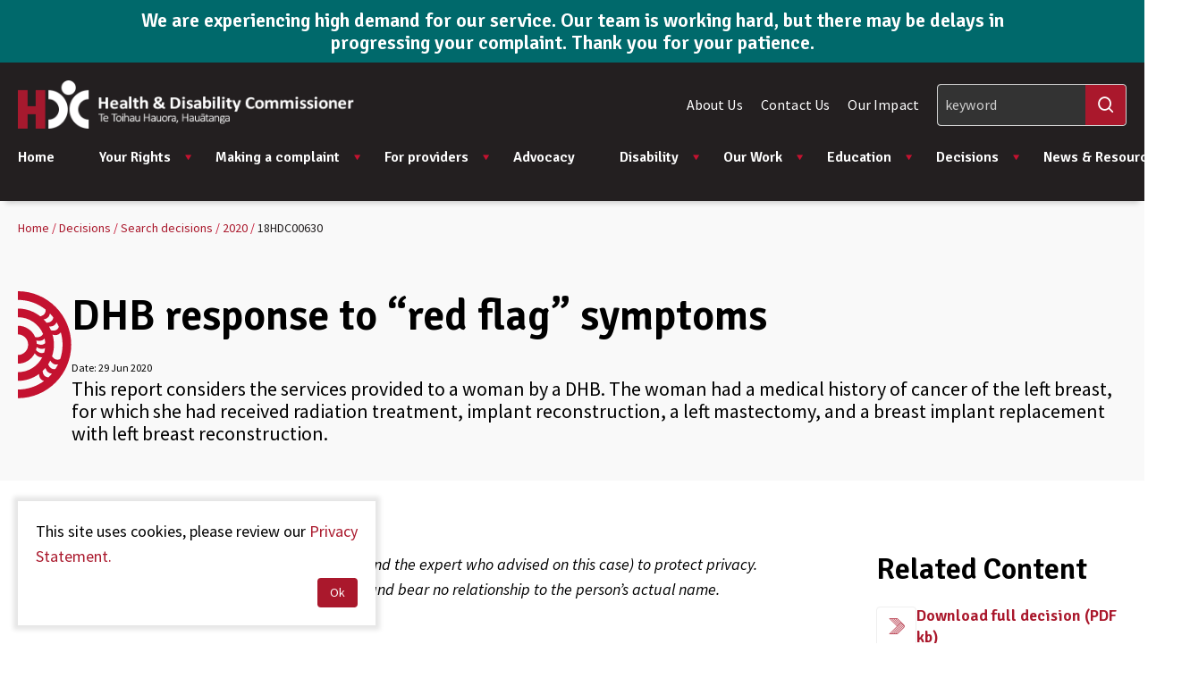

--- FILE ---
content_type: text/html; charset=utf-8
request_url: https://www.hdc.org.nz/decisions/search-decisions/2020/18hdc00630/
body_size: 28925
content:

<!doctype html>
<html lang="en-NZ" dir="ltr" class="no-js" >
<head>
	<meta charset="utf-8" />
<meta http-equiv="X-UA-Compatible" content="IE=edge" />
<meta name="viewport" content="width=device-width, initial-scale=1.0" />
<meta name="format-detection" content="telephone=no" />
<title>DHB response to &#x201C;red flag&#x201D; symptoms &#x2014; Health &amp; Disability Commissioner</title>
<meta name="referrer" content="origin" />
<meta name="theme-color" content="#cccccc" />
<meta property="og:type" content="article" />
<meta property="og:title" content="DHB response to &#x201C;red flag&#x201D; symptoms" />
<meta property="og:url" content="https://www.hdc.org.nz/decisions/search-decisions/2020/18hdc00630/" />
<meta name="twitter:card" content="summary" />

	<link rel="canonical" href="https://www.hdc.org.nz/decisions/search-decisions/2020/18hdc00630/" />

	<!-- Google Tag Manager -->
<script>(function(w,d,s,l,i){w[l]=w[l]||[];w[l].push({'gtm.start':
new Date().getTime(),event:'gtm.js'});var f=d.getElementsByTagName(s)[0],
j=d.createElement(s),dl=l!='dataLayer'?'&l='+l:'';j.async=true;j.src=
'https://www.googletagmanager.com/gtm.js?id='+i+dl;f.parentNode.insertBefore(j,f);
})(window,document,'script','dataLayer','GTM-WV7F4HC');</script>
<!-- End Google Tag Manager -->
	


		<link rel="stylesheet" href="https://fonts.googleapis.com/css2?family=Open&#x2B;Sans:ital,wght@0,400;0,600;0,700;1,400&amp;display=swap">
		<link rel="stylesheet" type="text/css" href="/Content/css/main.25-12-16T03-01-38.css" />

<style type="text/css">
	:root {
		--primary-a: #aa182c;
		--primary-b: #ffffff;

		--secondary-a: #c41230;
		--secondary-b: #ffffff;

		--supporting-1-a: #000000;
		--supporting-1-b: #ffffff;

		--link: #aa182c;
		--link--hover: #c41230;
	}

	.t-bg,
	.o-fit {
		background-color: #aa182c;
	}
	.t-bg--rev {
		background-color: #ffffff;
	}

	.t-bg--sec {
		background-color: #c41230;
	}

	.t-bg__text {
		color: #ffffff;
	}
	.t-text,
	.t-bg__text--rev {
		color: #aa182c;
	}

	.t-bg__text--sec {
		color: #ffffff;
	}

	.t-bg--sup-1 {
		background-color: #000000;
	}
	.t-bg__text--sup-1 {
		color: #ffffff;
	}

	.t-bg__text--rev--active:hover,
	.t-bg__text--rev--active:focus,
	.t-hover-parent:hover .t-bg__text--rev--active,
	.t-hover-parent:focus .t-bg__text--rev--active {
		color: #c41230;
	}

	.t-bg--active:hover,
	.t-bg--active:focus,
	.t-hover-parent:hover .t-bg--active,
	.t-hover-parent:focus .t-bg--active {
		background: #c41230;
	}

	.t-bg__text--active:hover,
	.t-bg__text--active:focus,
	.t-hover-parent:hover .t-bg__text--active,
	.t-hover-parent:focus .t-bg__text--active {
		color: #ffffff;
	}

	.t-before-bg::before {
		background-color: #aa182c;
	}

	.t-before-bg--rev::before {
		background-color: #ffffff;
	}

	.t-before-text::before {
		color: #aa182c;
	}

	.t-after-bg::after {
		background-color: #aa182c;
	}

	.t-border-hover:focus,
	.t-border-hover:hover,
	.t-hover-parent:focus .t-border-hover,
	.t-hover-parent:hover .t-border-hover {
		border-color: #aa182c;
	}

	.t-border-hover[aria-expanded="false"]:hover {
		border-color: #aa182c;
	}

	.t-link,
	.t-link-parent a:not(.t-ignore),
	.o-body-text a,
	.o-layout-header__lede a,
	.c-page-header__lede a,
	.t-contains-link a{
		color: #aa182c;
		transition:color 0.1s ease-out;
	}

	.t-link:focus,
	.t-link:hover,
	.t-hover-parent:hover .t-link,
	.t-hover-parent:focus .t-link,
	.t-link-parent a:not(.t-ignore):focus,
	.t-link-parent a:not(.t-ignore):hover,
	.o-body-text a:focus,
	.o-body-text a:hover,
	.o-layout-header__lede a:focus,
	.o-layout-header__lede a:hover,
	.c-page-header__lede a:focus,
	.c-page-header__lede a:hover,
	.t-contains-link a:hover,
	.t-contains-link a:focus {
		color: #c41230;
	}

	.t-link--primary-hover:focus,
	.t-link--primary-hover:hover,
	.t-hover-parent:focus .t-link--primary-hover,
	.t-hover-parent:hover .t-link--primary-hover {
		color: #aa182c;
	}

	.t-link-parent--plain a:not(.t-ignore) {
		color: #ffffff;
	}
	.t-link-parent--plain a:not(.t-ignore):hover,
	.t-link-parent--plain a:not(.t-ignore):focus {
		text-decoration: underline;
	}

	.t-link-parent--sec-plain a:not(.t-ignore) {
		color: #ffffff;
	}
	.t-link-parent--sec-plain a:not(.t-ignore):hover,
	.t-link-parent--sec-plain a:not(.t-ignore):focus {
		text-decoration: underline;
	}

	/* Plugins - we don't want to change the class names */
	.flickity-prev-next-button {
		background-color: #aa182c;
	}

	.flickity-button-icon {
		fill: #ffffff;
	}

	.t-icon {
		color: #aa182c;
	}

	/***********/
	/* Actions */
	/***********/
	/* primary */
	.t-action--primary,
	.umbraco-forms-form .primary {
		background-color: #aa182c;
		color: #ffffff;
	}
	.t-action--primary:hover,
	.t-action--primary:focus,
	.umbraco-forms-form .primary:hover,
	.umbraco-forms-form .primary:focus,
	.t-hover-parent:hover .t-action--primary,
	.t-hover-parent:focus .t-action--primary {
		background-color: #c41230;
		color: #ffffff;
	}


	/* secondary*/
	.t-action--secondary {
		color: #ffffff;
		background-color: #000000;
	}

	.t-action--secondary:hover,
	.t-action--secondary:focus{
		color: #ffffff;
		background-color: #000000;
	}

	/* tertiary */
	.t-action--tertiary {
		background-color: #ffffff;
		color: #aa182c;
		box-shadow: inset 0 0 0 1px #efefef;
	}

	.t-action--tertiary:hover,
	.t-action--tertiary:focus {
		background-color: #ffffff;
		color: #aa182c;
		box-shadow: inset 0 0 0 1px #aa182c;
	}

	.t-action--tertiary:active {
		background-color: #aa182c;
		color: #ffffff;
		box-shadow: inset 0 0 0 1px #aa182c;
	}

	/* outline */
	.t-action--outline {
		background-color: #ffffff;
		color: #aa182c;
		box-shadow: inset 0 0 0 1px #aa182c;
	}
	.t-action--outline[aria-current]:not([aria-current="false"]) {
		background-color: #aa182c;
		color: #ffffff;
		box-shadow: inset 0 0 0 1px #aa182c;
	}
	.t-action--outline:hover,
	.t-action--outline:focus,
	.t-hover-parent:hover .t-action--outline,
	.t-hover-parent:focus .t-action--outline {
		background-color: #c41230;
		color: #ffffff;
		box-shadow: inset 0 0 0 1px #c41230;
	}
</style>

	<link rel="icon" sizes="192x192" href="/apple-touch-icon.png" />

	<script>
			//var _trackPreloadEvents = [];
			var _googleApiKey =   "AIzaSyCGGYqm7Rro2q1OzQMJt9mFjbBbeM5llEE";
	</script>


	<link rel="stylesheet" href="https://fonts.googleapis.com/css2?family=Signika:wght@600&amp;family=Source&#x2B;Sans&#x2B;Pro:ital,wght@0,400;0,600;1,400;1,600&amp;display=swap">

	
<script type="text/javascript">
	(function () {
		var $html = document.getElementsByTagName('html')[0];
		$html.classList.remove('no-js');
		$html.classList.add('js');
	})();
</script>
	

	<script src="/App_Plugins/UmbracoForms/Assets/promise-polyfill/dist/polyfill.min.js?v=13.6.0" type="application/javascript"></script><script src="/App_Plugins/UmbracoForms/Assets/aspnet-client-validation/dist/aspnet-validation.min.js?v=13.6.0" type="application/javascript"></script>
	
</head>
<body class="c-content-type-casenotepage">
	<div class="o-layout-body">
		<!-- Google Tag Manager (noscript) -->
<noscript><iframe src="https://www.googletagmanager.com/ns.html?id=GTM-WV7F4HC"
height="0" width="0" style="display:none;visibility:hidden"></iframe></noscript>
<!-- End Google Tag Manager (noscript) -->
		<div class="c-header-notification js-header-notification ss360-ignore">
	<div class="c-header-notification__layout">
			<h2 class="c-header-notification__heading">We are experiencing high demand for our service. Our team is working hard, but there may be delays in progressing your complaint. Thank you for your patience.</h2>
			<div class="c-header-notification__text">
				
			</div>
	</div>
</div>

		<header class="c-header js-header ss360-ignore" role="banner">
	<div class="c-header__wrapper" itemscope itemtype="https://schema.org/Organization">
		<a href="/" class="c-header__logo" itemprop="url">
				<img src="/media/2qylybzt/hdc-wide-logo.png" alt="" itemprop="logo">
		</a>


		<nav class="c-navigation js-navigation" role="navigation">
	<div class="c-navigation__wrapper">
		<ul itemscope itemtype="http://www.schema.org/SiteNavigationElement" class="c-navigation__items">
			<li itemprop="name" class="c-navigation__item c-navigation__item--home "
				aria-expanded="false">
				<a itemprop="url"
				   href="/"
				   class="c-navigation__link t-text">
					Home
				</a>
			</li>
				<li itemprop="name"
				class="c-navigation__item  js-navigation__item js-navigation__item--megamenu c-navigation__item--megamenu"
				aria-expanded=false>
					<a itemprop="url"
				   href="/your-rights/"
				   class="c-navigation__link t-text js-megamenu__heading c-megamenu__heading">
						Your Rights

							<span class="c-navigation__expander" aria-hidden="true"></span>
					</a>

						<div class="c-megamenu">
							<div class="c-megamenu__wrapper">
								<div class="c-megamenu__intro">
									<a class="c-megamenu__intro-heading t-text" href="/your-rights/">Your Rights</a>
								</div>
								<div class="c-megamenu__body"> 
									<ul class="c-megamenu__items">
											<li class="c-megamenu__item c-megamenu__item--overview">
												<a class="c-megamenu__link" href="/your-rights/">
													Overview
												</a>
											</li>
											<li class="c-megamenu__item">
												<a class="c-megamenu__link"
									   href="/your-rights/the-code-and-your-rights/">
													The Code and your rights
													<span class="c-megamenu__link-icon"></span>
												</a>
											</li>
											<li class="c-megamenu__item">
												<a class="c-megamenu__link"
									   href="/your-rights/respecting-your-rights-videos/">
													Respecting Your Rights videos
													<span class="c-megamenu__link-icon"></span>
												</a>
											</li>
											<li class="c-megamenu__item">
												<a class="c-megamenu__link"
									   href="/your-rights/review-of-the-act-and-code-2024/">
													Review of the Act and Code 2024
													<span class="c-megamenu__link-icon"></span>
												</a>
											</li>
											<li class="c-megamenu__item">
												<a class="c-megamenu__link"
									   href="/your-rights/your-rights-what-to-do-if-you-have-any-concerns/">
													Your rights &amp; what to do if you have any concerns
													<span class="c-megamenu__link-icon"></span>
												</a>
											</li>
											<li class="c-megamenu__item">
												<a class="c-megamenu__link"
									   href="/your-rights/your-rights-in-different-languages/">
													Your rights in different languages
													<span class="c-megamenu__link-icon"></span>
												</a>
											</li>
											<li class="c-megamenu__item">
												<a class="c-megamenu__link"
									   href="/your-rights/about-the-code/">
													About the Act and Code
													<span class="c-megamenu__link-icon"></span>
												</a>
											</li>
									</ul>
								</div>
							</div>
						</div>
				</li>
				<li itemprop="name"
				class="c-navigation__item  js-navigation__item js-navigation__item--megamenu c-navigation__item--megamenu"
				aria-expanded=false>
					<a itemprop="url"
				   href="/making-a-complaint/"
				   class="c-navigation__link t-text js-megamenu__heading c-megamenu__heading">
						Making a complaint

							<span class="c-navigation__expander" aria-hidden="true"></span>
					</a>

						<div class="c-megamenu">
							<div class="c-megamenu__wrapper">
								<div class="c-megamenu__intro">
									<a class="c-megamenu__intro-heading t-text" href="/making-a-complaint/">Making a complaint</a>
								</div>
								<div class="c-megamenu__body"> 
									<ul class="c-megamenu__items">
											<li class="c-megamenu__item c-megamenu__item--overview">
												<a class="c-megamenu__link" href="/making-a-complaint/">
													Overview
												</a>
											</li>
											<li class="c-megamenu__item">
												<a class="c-megamenu__link"
									   href="/making-a-complaint/covid-19-concerns-and-complaints/">
													COVID-19 concerns and complaints
													<span class="c-megamenu__link-icon"></span>
												</a>
											</li>
											<li class="c-megamenu__item">
												<a class="c-megamenu__link"
									   href="/making-a-complaint/how-to-raise-your-concerns-directly/">
													How to raise your concerns directly
													<span class="c-megamenu__link-icon"></span>
												</a>
											</li>
											<li class="c-megamenu__item">
												<a class="c-megamenu__link"
									   href="/making-a-complaint/complaint-process/">
													Complaint process
													<span class="c-megamenu__link-icon"></span>
												</a>
											</li>
											<li class="c-megamenu__item">
												<a class="c-megamenu__link"
									   href="/making-a-complaint/make-a-complaint/">
													Make a complaint
													<span class="c-megamenu__link-icon"></span>
												</a>
											</li>
											<li class="c-megamenu__item">
												<a class="c-megamenu__link"
									   href="/making-a-complaint/formal-investigations/">
													Formal investigations
													<span class="c-megamenu__link-icon"></span>
												</a>
											</li>
											<li class="c-megamenu__item">
												<a class="c-megamenu__link"
									   href="/making-a-complaint/mental-health-addictions/">
													Mental Health &amp; Addictions
													<span class="c-megamenu__link-icon"></span>
												</a>
											</li>
									</ul>
								</div>
							</div>
						</div>
				</li>
				<li itemprop="name"
				class="c-navigation__item  js-navigation__item js-navigation__item--megamenu c-navigation__item--megamenu"
				aria-expanded=false>
					<a itemprop="url"
				   href="/for-providers/"
				   class="c-navigation__link t-text js-megamenu__heading c-megamenu__heading">
						For providers

							<span class="c-navigation__expander" aria-hidden="true"></span>
					</a>

						<div class="c-megamenu">
							<div class="c-megamenu__wrapper">
								<div class="c-megamenu__intro">
									<a class="c-megamenu__intro-heading t-text" href="/for-providers/">For providers</a>
								</div>
								<div class="c-megamenu__body"> 
									<ul class="c-megamenu__items">
											<li class="c-megamenu__item c-megamenu__item--overview">
												<a class="c-megamenu__link" href="/for-providers/">
													Overview
												</a>
											</li>
											<li class="c-megamenu__item">
												<a class="c-megamenu__link"
									   href="/for-providers/provider-education-educational-resources/">
													Provider education &amp; educational resources
													<span class="c-megamenu__link-icon"></span>
												</a>
											</li>
											<li class="c-megamenu__item">
												<a class="c-megamenu__link"
									   href="/for-providers/possible-outcomes-of-a-complaint/">
													Possible outcomes of a complaint
													<span class="c-megamenu__link-icon"></span>
												</a>
											</li>
											<li class="c-megamenu__item">
												<a class="c-megamenu__link"
									   href="/for-providers/what-if-a-complaint-is-made-about-me/">
													What if a complaint is made about me?
													<span class="c-megamenu__link-icon"></span>
												</a>
											</li>
											<li class="c-megamenu__item">
												<a class="c-megamenu__link"
									   href="/for-providers/what-if-the-complaint-against-me-goes-to-a-formal-investigation/">
													What if the complaint against me goes to a formal investigation?
													<span class="c-megamenu__link-icon"></span>
												</a>
											</li>
											<li class="c-megamenu__item">
												<a class="c-megamenu__link"
									   href="/for-providers/the-role-of-independent-expert-advisors/">
													The role of independent expert advisors
													<span class="c-megamenu__link-icon"></span>
												</a>
											</li>
											<li class="c-megamenu__item">
												<a class="c-megamenu__link"
									   href="/for-providers/referral-to-the-director-of-proceedings/">
													Referral to the Director of Proceedings
													<span class="c-megamenu__link-icon"></span>
												</a>
											</li>
											<li class="c-megamenu__item">
												<a class="c-megamenu__link"
									   href="/for-providers/frequently-asked-questions/">
													Frequently asked questions
													<span class="c-megamenu__link-icon"></span>
												</a>
											</li>
											<li class="c-megamenu__item">
												<a class="c-megamenu__link"
									   href="/for-providers/tips-for-complaints-management/">
													Tips for complaints management
													<span class="c-megamenu__link-icon"></span>
												</a>
											</li>
									</ul>
								</div>
							</div>
						</div>
				</li>
				<li itemprop="name"
				class="c-navigation__item ">
					<a itemprop="url"
				   href="/advocacy/"
				   class="c-navigation__link t-text">
						Advocacy

					</a>

				</li>
				<li itemprop="name"
				class="c-navigation__item  js-navigation__item js-navigation__item--megamenu c-navigation__item--megamenu"
				aria-expanded=false>
					<a itemprop="url"
				   href="/disability/"
				   class="c-navigation__link t-text js-megamenu__heading c-megamenu__heading">
						Disability

							<span class="c-navigation__expander" aria-hidden="true"></span>
					</a>

						<div class="c-megamenu">
							<div class="c-megamenu__wrapper">
								<div class="c-megamenu__intro">
									<a class="c-megamenu__intro-heading t-text" href="/disability/">Disability</a>
								</div>
								<div class="c-megamenu__body"> 
									<ul class="c-megamenu__items">
											<li class="c-megamenu__item c-megamenu__item--overview">
												<a class="c-megamenu__link" href="/disability/">
													Overview
												</a>
											</li>
											<li class="c-megamenu__item">
												<a class="c-megamenu__link"
									   href="/disability/the-code-and-your-rights/">
													The Code and your rights
													<span class="c-megamenu__link-icon"></span>
												</a>
											</li>
											<li class="c-megamenu__item">
												<a class="c-megamenu__link"
									   href="/disability/making-a-complaint/">
													Making a complaint
													<span class="c-megamenu__link-icon"></span>
												</a>
											</li>
											<li class="c-megamenu__item">
												<a class="c-megamenu__link"
									   href="/disability/my-health-passport/">
													My Health Passport
													<span class="c-megamenu__link-icon"></span>
												</a>
											</li>
											<li class="c-megamenu__item">
												<a class="c-megamenu__link"
									   href="/disability/disability-related-resources/">
													Disability-related resources
													<span class="c-megamenu__link-icon"></span>
												</a>
											</li>
											<li class="c-megamenu__item">
												<a class="c-megamenu__link"
									   href="/disability/easy-read-resources/">
													Easy read resources
													<span class="c-megamenu__link-icon"></span>
												</a>
											</li>
											<li class="c-megamenu__item">
												<a class="c-megamenu__link"
									   href="/disability/the-nz-disability-strategy-and-united-nations-convention/">
													The NZ Disability Strategy and United Nations Convention
													<span class="c-megamenu__link-icon"></span>
												</a>
											</li>
									</ul>
								</div>
							</div>
						</div>
				</li>
				<li itemprop="name"
				class="c-navigation__item  js-navigation__item js-navigation__item--megamenu c-navigation__item--megamenu"
				aria-expanded=false>
					<a itemprop="url"
				   href="/our-work/"
				   class="c-navigation__link t-text js-megamenu__heading c-megamenu__heading">
						Our Work

							<span class="c-navigation__expander" aria-hidden="true"></span>
					</a>

						<div class="c-megamenu">
							<div class="c-megamenu__wrapper">
								<div class="c-megamenu__intro">
									<a class="c-megamenu__intro-heading t-text" href="/our-work/">Our Work</a>
								</div>
								<div class="c-megamenu__body"> 
									<ul class="c-megamenu__items">
											<li class="c-megamenu__item c-megamenu__item--overview">
												<a class="c-megamenu__link" href="/our-work/">
													Overview
												</a>
											</li>
											<li class="c-megamenu__item">
												<a class="c-megamenu__link"
									   href="/our-work/aged-care-commissioner/">
													Aged Care Commissioner
													<span class="c-megamenu__link-icon"></span>
												</a>
											</li>
											<li class="c-megamenu__item">
												<a class="c-megamenu__link"
									   href="/our-work/assisted-dying/">
													Assisted Dying
													<span class="c-megamenu__link-icon"></span>
												</a>
											</li>
											<li class="c-megamenu__item">
												<a class="c-megamenu__link"
									   href="/our-work/submissions/">
													Submissions
													<span class="c-megamenu__link-icon"></span>
												</a>
											</li>
											<li class="c-megamenu__item">
												<a class="c-megamenu__link"
									   href="/our-work/research-and-data-reports/">
													Research &amp; Data Reports
													<span class="c-megamenu__link-icon"></span>
												</a>
											</li>
									</ul>
								</div>
							</div>
						</div>
				</li>
				<li itemprop="name"
				class="c-navigation__item  js-navigation__item js-navigation__item--megamenu c-navigation__item--megamenu"
				aria-expanded=false>
					<a itemprop="url"
				   href="/education/"
				   class="c-navigation__link t-text js-megamenu__heading c-megamenu__heading">
						Education

							<span class="c-navigation__expander" aria-hidden="true"></span>
					</a>

						<div class="c-megamenu">
							<div class="c-megamenu__wrapper">
								<div class="c-megamenu__intro">
									<a class="c-megamenu__intro-heading t-text" href="/education/">Education</a>
								</div>
								<div class="c-megamenu__body"> 
									<ul class="c-megamenu__items">
											<li class="c-megamenu__item c-megamenu__item--overview">
												<a class="c-megamenu__link" href="/education/">
													Overview
												</a>
											</li>
											<li class="c-megamenu__item">
												<a class="c-megamenu__link"
									   href="/education/online-learning/">
													Online learning
													<span class="c-megamenu__link-icon"></span>
												</a>
											</li>
									</ul>
								</div>
							</div>
						</div>
				</li>
				<li itemprop="name"
				class="c-navigation__item is-selected js-navigation__item js-navigation__item--megamenu c-navigation__item--megamenu"
				aria-current="true"
				aria-expanded=false>
					<a itemprop="url"
				   href="/decisions/"
				   class="c-navigation__link t-text js-megamenu__heading c-megamenu__heading">
						Decisions

							<span class="c-navigation__expander" aria-hidden="true"></span>
					</a>

						<div class="c-megamenu">
							<div class="c-megamenu__wrapper">
								<div class="c-megamenu__intro">
									<a class="c-megamenu__intro-heading t-text" href="/decisions/">Decisions</a>
								</div>
								<div class="c-megamenu__body"> 
									<ul class="c-megamenu__items">
											<li class="c-megamenu__item c-megamenu__item--overview">
												<a class="c-megamenu__link" href="/decisions/">
													Overview
												</a>
											</li>
											<li class="c-megamenu__item">
												<a class="c-megamenu__link"
									   href="/decisions/latest-decisions/">
													Latest decisions
													<span class="c-megamenu__link-icon"></span>
												</a>
											</li>
											<li class="c-megamenu__item">
												<a class="c-megamenu__link"
									   href="/decisions/search-decisions/">
													Search decisions
													<span class="c-megamenu__link-icon"></span>
												</a>
											</li>
											<li class="c-megamenu__item">
												<a class="c-megamenu__link"
									   href="/decisions/naming-policy/">
													Naming policy
													<span class="c-megamenu__link-icon"></span>
												</a>
											</li>
											<li class="c-megamenu__item">
												<a class="c-megamenu__link"
									   href="/decisions/case-studies-nga-matai-take/">
													Case studies - Ng&#x101; m&#x101;tai take
													<span class="c-megamenu__link-icon"></span>
												</a>
											</li>
									</ul>
								</div>
							</div>
						</div>
				</li>
				<li itemprop="name"
				class="c-navigation__item  js-navigation__item js-navigation__item--megamenu c-navigation__item--megamenu"
				aria-expanded=false>
					<a itemprop="url"
				   href="/news-resources/"
				   class="c-navigation__link t-text js-megamenu__heading c-megamenu__heading">
						News &amp; Resources

							<span class="c-navigation__expander" aria-hidden="true"></span>
					</a>

						<div class="c-megamenu">
							<div class="c-megamenu__wrapper">
								<div class="c-megamenu__intro">
									<a class="c-megamenu__intro-heading t-text" href="/news-resources/">News &amp; Resources</a>
								</div>
								<div class="c-megamenu__body"> 
									<ul class="c-megamenu__items">
											<li class="c-megamenu__item c-megamenu__item--overview">
												<a class="c-megamenu__link" href="/news-resources/">
													Overview
												</a>
											</li>
											<li class="c-megamenu__item">
												<a class="c-megamenu__link"
									   href="/news-resources/news/">
													News
													<span class="c-megamenu__link-icon"></span>
												</a>
											</li>
											<li class="c-megamenu__item">
												<a class="c-megamenu__link"
									   href="/news-resources/search-resources/">
													Search resources
													<span class="c-megamenu__link-icon"></span>
												</a>
											</li>
											<li class="c-megamenu__item">
												<a class="c-megamenu__link"
									   href="/news-resources/order-educational-resources/">
													Order educational resources
													<span class="c-megamenu__link-icon"></span>
												</a>
											</li>
											<li class="c-megamenu__item">
												<a class="c-megamenu__link"
									   href="/news-resources/information-for-media/">
													Information for Media
													<span class="c-megamenu__link-icon"></span>
												</a>
											</li>
											<li class="c-megamenu__item">
												<a class="c-megamenu__link"
									   href="/news-resources/hdc-newsletters/">
													HDC Newsletters
													<span class="c-megamenu__link-icon"></span>
												</a>
											</li>
									</ul>
								</div>
							</div>
						</div>
				</li>
				<li itemprop="name" class="c-navigation__item c-navigation__item--secondary ">
					<a itemprop="url" class="c-navigation__link t-text" href="/about-us/">About Us</a>
				</li>
				<li itemprop="name" class="c-navigation__item c-navigation__item--secondary ">
					<a itemprop="url" class="c-navigation__link t-text" href="/contact-us/">Contact Us</a>
				</li>
				<li itemprop="name" class="c-navigation__item c-navigation__item--secondary ">
					<a itemprop="url" class="c-navigation__link t-text" href="/our-impact/">Our Impact</a>
				</li>
		</ul>
	</div>

	<div class="c-navigation__footer">
	</div>
</nav>


		<div class="c-header__tools">
			

<ul class="c-header__secondary-nav">
		<li class="c-header__secondary-nav-item">
			<a class="c-header__secondary-nav-link t-text" href="/about-us/">About Us</a>
		</li>
		<li class="c-header__secondary-nav-item">
			<a class="c-header__secondary-nav-link t-text" href="/contact-us/">Contact Us</a>
		</li>
		<li class="c-header__secondary-nav-item">
			<a class="c-header__secondary-nav-link t-text" href="/our-impact/">Our Impact</a>
		</li>
</ul>

			


				<div class="c-header__search--desktop ">
					<div class="c-header__search--desktop-wrapper">
						<form method="GET" role="search" class="c-header__search--desktop-form">
							<div class="c-header__search-field">
								<input type="search" name="q" id="search-field" class="c-header__search-input ss360-search-box js-header__search-input example-page__content-block--1"  data-ss360-include="[]" data-ss360-exclude="[]" placeholder="keyword" aria-label="Search" />
								<button class="c-header__search-btn iconf-search ss360-search-button" aria-label="Search"></button>
							</div>
						</form>
					</div>
				</div>
			<div class="c-header__mobile-buttons">
					<button class="c-header__mobile-button c-header__search-toggle js-header__search-toggle" title="Search" aria-expanded="false">
						<span class="iconf-search" aria-hidden="true"></span>
					</button>
					<div class="c-header__search js-header__search">
						<div class="c-header__search-wrapper">
							<form method="GET" role="search">
								<div class="c-header__search-field">
									<input type="search" name="q" id="search-field" data-ss360-include="[]" data-ss360-exclude="[]" class="example-page__content-block--1 c-header__search-input ss360-search-box js-header__search-input" placeholder="keyword" aria-label="Search" />
									<button class="c-header__search-btn t-link iconf-search ss360-search-button" aria-label="Search"></button>
								</div>
							</form>
						</div>
					</div>

				<button class="c-header__mobile-button c-header__nav-toggle js-header__nav-toggle" title="Open menu"
						data-alt-title="Close Menu">
					<b aria-hidden="true"></b>
					<b aria-hidden="true"></b>
					<b aria-hidden="true"></b>
				</button>
			</div>
		</div>

	</div>
</header>
<div class="c-header__spacer"></div>



		
		<main class="l-page l-page--has-sidebar" role="main">
	


<div class="c-breadcrumb ss360-ignore">
	<div class="c-breadcrumb-container">
		<ol itemscope itemtype="https://schema.org/BreadcrumbList" class="c-breadcrumb__list" aria-label="Breadcrumbs">
				<li itemprop="itemListElement" itemscope itemtype="https://schema.org/ListItem" data-divider="&#47;">
					<a itemprop="item" href="/" class="c-breadcrumb__link t-link">
						<span itemprop="name">Home</span>
						<meta itemprop="position" content="1" />
					</a>
				</li>
				<li itemprop="itemListElement" itemscope itemtype="https://schema.org/ListItem" data-divider="&#47;">
					<a itemprop="item" href="/decisions/" class="c-breadcrumb__link t-link">
						<span itemprop="name">Decisions</span>
						<meta itemprop="position" content="2" />
					</a>
				</li>
				<li itemprop="itemListElement" itemscope itemtype="https://schema.org/ListItem" data-divider="&#47;">
					<a itemprop="item" href="/decisions/search-decisions/" class="c-breadcrumb__link t-link">
						<span itemprop="name">Search decisions</span>
						<meta itemprop="position" content="3" />
					</a>
				</li>
				<li itemprop="itemListElement" itemscope itemtype="https://schema.org/ListItem" data-divider="&#47;">
					<a itemprop="item" href="/decisions/search-decisions/2020/" class="c-breadcrumb__link t-link">
						<span itemprop="name">2020</span>
						<meta itemprop="position" content="4" />
					</a>
				</li>
			<li itemprop="itemListElement" itemscope itemtype="https://schema.org/ListItem">
				<a itemprop="item" href="/decisions/search-decisions/2020/18hdc00630/" class="c-breadcrumb__current" aria-current="page">
					<span itemprop="name">18HDC00630</span>
					<meta itemprop="position" content="5" />
				</a>
			</li>
		</ol>
	</div>
</div>


	
<div class="l-page__header">
<header class="c-page-header c-page-header--defalut">
	<div class="c-page-header__layout">
		<div class="c-page-header__content">
			<h1 class="o-layout-header__heading ss360-title">DHB response to “red flag” symptoms</h1>
				<div class="o-layout-header__date">
					Date: 
					<span></span> 
					<span class="ss360-date">
						29 Jun 2020
					</span>
				</div>
				<div class="o-layout-header__lede t-link-parent">This report considers the services provided to a woman by a DHB. The woman had a medical history of cancer of the left breast, for which she had received radiation treatment, implant reconstruction, a left mastectomy, and a breast implant replacement with left breast reconstruction.</div>
		</div>
	</div>
</header>
	<span class="u-hidden">18HDC00630</span>
</div>
	

	<article class="l-page__main-controls">
		<div class="u-hidden">
	<ul>
			<li>
				<strong>Group providers :</strong>
				<span class="ss360-category-group-providers">District Health Board</span>
			</li>
			<li>
				<strong>Rights :</strong>
				<span class="ss360-category-rights">4(1)</span>
			</li>
	</ul>
</div>

		

<section class="c-rte">
	<div class="c-rte__layout">
		<div class="c-rte__alignment--inset">
			<div class="t-link-parent c-rte__body-text">
				<p><em>Names have been removed (except Waitematā DHB and the expert who advised on this case) to protect privacy. Identifying letters are assigned in alphabetical order and bear no relationship to the person’s actual name.</em></p>
<p> </p>
<h2>Waitematā District Health Board</h2>
<p> </p>
<p>A Report by the Health and Disability Commissioner</p>
<h3>Contents</h3>
Executive summary<br />Complaint and investigation<br />Information gathered during investigation<br />Opinion: Waitematā DHB — breach<br />Recommendations<br />Follow-up actions<br />Appendix A: Independent advice to the Commissioner
<p> </p>
<p> </p>
<h3>Executive summary</h3>
<ol>
<li>This report considers the services provided to a woman by Waitematā DHB. The woman had a medical history of cancer of the left breast, for which she had received radiation treatment, implant reconstruction, a left mastectomy, and a breast implant replacement with left breast reconstruction.</li>
<li>In September 2017, the woman began to experience pain in her chest region, which worsened over the following months. By February 2018, the pain had become severe and she was experiencing shortness of breath, so she visited the Emergency Department (ED) at the public hospital.</li>
<li>During her admission to the public hospital, the woman’s pain was considered to be musculoskeletal, caused by her recent left breast reconstruction surgery. The woman asked staff for a computed tomography (CT) scan numerous times, as she was concerned about a recurrence of her breast cancer. A CT scan was ordered but never undertaken, as it was cancelled manually by the Radiology Department when it did not hear back from the General Medicine team as to whether the scan was required.</li>
<li>Subsequently, the woman was discharged from the public hospital and arranged a CT scan privately, which showed a recurrence of cancer in her breast and in her sternum.</li>
</ol>
<h5>Findings</h5>
<ol start="5">
<li>When the woman first presented to the ED, and during the first few days of her admission, staff missed opportunities to identify and act upon clinical “red flag” symptoms. Further, the system for requesting and cancelling CT scans was not sufficiently robust. Accordingly, it was found that Waitematā DHB did not provide services with reasonable care and skill, and therefore breached Right 4(1)[1] of the Code.</li>
</ol>
<h5>Recommendations</h5>
<ol start="6">
<li>The Commissioner recommended that Waitematā DHB provide a written apology.</li>
<li>The Commissioner also recommended that Waitematā DHB update HDC on the implementation of a formal process to improve communication between the Radiology Department and the referring clinicians and teams, to ensure minimal clinical risk where concerns have been raised previously, and to disseminate the learnings from the woman’s experience via the hospital morbidity and mortality forum.</li>
<li>The Commissioner further recommended that heuristic bias training be provided to the staff who were involved in the woman’s care.</li>
</ol>
<p> </p>
<p> </p>
<h3>Complaint and investigation</h3>
<ol start="9">
<li>The Health and Disability Commissioner (HDC) received a complaint from Mrs A about the services provided by Waitematā District Health Board (DHB). The following issue was identified for investigation:</li>
</ol>
<ul>
<li>The appropriateness of the care provided to Mrs A by Waitematā District Health Board in February and March 2018.</li>
</ul>
<ol start="10">
<li>This report is the opinion of Health and Disability Commissioner Anthony Hill.</li>
<li>The parties directly involved in the investigation were:</li>
</ol>
Mrs A                                                              Consumer<br />Mr A                                                               Consumer’s husband<br />Waitematā DHB                                             Provider<br /><br /><br />
<ol start="12">
<li>Further information was received from:</li>
</ol>
Dr B                                                                General practitioner (GP)<br />GP practice<br />Accident Compensation Corporation (ACC)<br /><br />    
<ol start="13">
<li>Other parties mentioned in this report:</li>
</ol>
Dr C                                                                General Medicine Senior Medical Officer (SMO)<br />RN D                                                               Registered nurse<br />Dr E                                                                Consultant<br /><br /><br />
<ol start="14">
<li>Independent expert advice was obtained from Dr Richard Shepherd and is included as Appendix A.</li>
</ol>
<p> </p>
<h3>Information gathered during investigation</h3>
<h5>Background</h5>
<ol start="15">
<li>Mrs A, aged in her sixties at the time of these events, had a medical history that included cancer of the left breast, for which she had received radiation treatment in 1998. In November 2016 she had a left mastectomy, and in December 2017 she had a breast implant replacement with left breast reconstruction under plastic surgeon Dr E. Mrs A also underwent implant reconstruction in 2000.</li>
<li>Mrs A told HDC that she began to experience pain in her chest area in September 2017. She visited her registered GP, Dr B, a number of times between September 2017 and January 2018, and investigations, including a chest X-ray and blood tests, were inconclusive regarding the cause of the pain. The pain was considered to be musculoskeletal in origin.</li>
<li>Dr B told HDC that he reviewed Mrs A’s symptoms carefully at every consultation between September 2017 and January 2018, and was reassured by his examination findings, a normal chest X-ray in November 2017, and the long lag time without further problems since her initial diagnosis and treatment for breast cancer more than 20 years previously.</li>
<li>Mrs A told HDC that the pain in her chest continued to worsen, and eventually spread to her back. On 18 February 2018, the pain was so severe that she visited the ED at the public hospital.</li>
</ol>
<h5>Admission to the public hospital</h5>
<ol start="19">
<li>Mrs A was admitted to the ED at 2.48pm. Her history included shortness of breath (SOB) and chest pain that radiated down her left arm. She said that she had been experiencing chest pain for three and a half months, and that it had become worse following a fall eight days previously, and that she had been experiencing SOB and a burning feeling in the central chest region for one month prior to admission.</li>
<li>At 3.20pm, Registered Nurse (RN) D inserted an intravenous (IV) cannula[2] into Mrs A’s left anterior cubital fossa (ACF).[3] RN D was a few weeks into her new role in the ED at that time. Waitematā DHB told HDC that it is routine practice in the ED for a cannula to be inserted to provide intravenous access in the case of a clinical emergency, to administer pain relief or other medications as required, and to take blood samples for testing.</li>
<li>An ED SMO arranged a chest X-ray, routine blood tests, and a D-dimer[4] test, and referred Mrs A to the General Medicine team. Mrs A was seen by a General Medicine registrar, who thought that Mrs A’s pain could be musculoskeletal or post-radiation pain syndrome of the chest wall triggered by recent surgery or a recurrence of cancer.</li>
<li>Mrs A’s blood tests, chest X-ray, and electrical activity of the heart were normal. The plan documented by the registrar was for Mrs A to be admitted to the Assessment and Diagnostic Unit (ADU) with a plan to start gabapentin[5] and OxyNorm[6] for pain when required, and for an SMO to review her the following morning. Mrs A was transferred to the ADU at 8.20pm on 18 February 2018.</li>
<li>Mrs A was reviewed the following morning by a General Medicine SMO, who noted that Mrs A had ongoing pain that was worse on mobilising. The SMO documented his impression that Mrs A’s pain was musculoskeletal chest pain, and that the plan was for regular painkillers and follow-up with Mrs A’s breast surgeon (Dr E). The SMO felt that Mrs A could probably be discharged the following day, but she was transferred to the General Medicine ward because of her ongoing pain and need for analgesia.[7]</li>
<li>At 9.00am on 20 February 2018, Mrs A was seen by Dr C, a General Medicine SMO, on the ward round. Dr C’s impression was that Mrs A’s pain was musculoskeletal following her breast surgery, and that there were no breast masses or signs of inflammation. Dr C noted Mrs A’s history and arranged for a follow-up appointment to be booked for 1 March 2018 with Dr E at the Waitematā DHB Breast Clinic (as noted above, Dr E had undertaken Mrs A’s breast reconstruction in December 2017). Dr C’s plan of care for Mrs A was ongoing analgesia and to increase the dose of gabapentin.</li>
<li>Waitematā DHB documentation shows that Dr C had discussed Mrs A’s case with the Plastic Surgery registrar at another DHB, who also thought that Mrs A’s pain seemed to be muscular in origin, and suggested that an ultrasound scan (USS) of the breast be undertaken to look for a collection of fluid.</li>
<li>At 11.55am on 21 February 2018, Dr C reviewed Mrs A again and referred her for a USS of her chest and breast. The USS showed nothing of concern.</li>
</ol>
<p><em>IV cannula site</em></p>
<ol start="27">
<li>On 22 February 2018, a nurse documented that although Mrs A’s IV cannula had been removed, the site on her left arm remained painful and red. Mrs A told HDC that she recognised this as cellulitis,[8] as she had had it in the past.</li>
<li>By 23 February 2018, Mrs A’s arm had become more inflamed and the redness was spreading, so the blood thinner Clexane was commenced in an attempt to diminish the risk of deep vein thrombosis and pulmonary embolism, and a USS was ordered. The USS report raised suspicion of a fragment of cannula being present in her arm, possibly from a previous peripherally inserted central catheter (PICC). This was later eliminated as a possibility.</li>
<li>A computed tomography (CT) scan of Mrs A’s left arm was undertaken on 24 February 2018, and this showed a thrombus (blood clot) in the left cephalic vein.[9] Antibiotics and Clexane were continued.</li>
</ol>
<p><em>26 February to 1 March</em></p>
<ol start="30">
<li>Dr C reviewed Mrs A again on 26 February 2018, and noted that she had ongoing chest wall and breast pain. Mrs A’s Clexane dose was increased.</li>
<li>On 27 February 2018, a CT scan was requested by Dr C’s registrar at Dr C’s request.</li>
<li>Dr C reviewed Mrs A again on 28 February 2018 and, whilst Mrs A still complained of some chest pain, Dr C’s impression was that the pain had improved. A decision was made to discharge Mrs A the following day with ongoing analgesia and instructions on how to self-administer the Clexane injections.</li>
<li>Mrs A was discharged on 1 March 2018 at 9.57am, prior to the requested CT scan being undertaken. Dr C told HDC that any CT scan or USS request must be discussed with the radiologist before a scan is accepted or booked, and that the CT scan that was booked would have been cancelled by Waitematā DHB’s automated systems when Mrs A was discharged, as she was no longer an inpatient. Dr C recalls that the acceptance or prioritisation of the requested CT scan was not discussed with the radiologist prior to Mrs A’s discharge because Mrs A was booked to see Dr E on the morning of 1 March 2018, and she (Dr C) was keen to know Dr E’s opinion.</li>
<li>However, Waitematā DHB advised HDC that it does not have a system in its Radiology Department that automatically cancels bookings on discharge, and it did not have such a system when Mrs A was a patient. The DHB explained that in Mrs A’s case, a Radiology registrar did contact the referring General Medicine team regarding the requested CT scan (as per normal process), and was advised that a decision had not been made on whether or not to proceed with the scan. The General Medicine team agreed to contact Radiology again if a scan was required. Waitematā DHB noted that the clinical records do not document the member of the General Medicine team to whom the Radiology registrar spoke.</li>
<li>According to Waitematā DHB, Radiology did not receive any further contact regarding Mrs A’s CT scan, and the scan was cancelled manually — it was not cancelled automatically on discharge. Unfortunately, the cancellation of the scan did not generate any form of “cancellation notification” to the General Medicine team, which meant that it was not prompted to discuss further whether or not the scan was required.</li>
<li>The discharge plan was for regular analgesia as required, follow-up with Dr E that day, and for Mrs A to self-administer Clexane for two weeks initially.</li>
</ol>
<h5>Follow-up by Dr E and GP</h5>
<ol start="37">
<li>Dr E saw Mrs A on 1 March 2018 after she was discharged from the hospital’s care. Dr E knew of Mrs A’s admission for chest pain and was aware that physicians had concluded that her chest pain was musculoskeletal, and he saw no need for further investigation at that time.</li>
<li>Mrs A visited her registered GP practice on 5 March 2018 and saw a locum GP. She explained that she had been “refused a CT scan” at the hospital, and that she had been discharged without a diagnosis. Mrs A and the GP discussed the option of obtaining a CT scan under Mrs A’s private health insurance. This was agreed to and carried out the same afternoon.</li>
</ol>
<h5>Diagnosis of cancer recurrence</h5>
<ol start="39">
<li>The following day, 6 March 2018, Mrs A returned to the GP practice and was advised that her CT scan had shown a recurrence of cancer in her breast and in her sternum.</li>
<li>Mrs A told HDC that on three separate occasions during her admission to the public hospital she requested a CT of her chest area, and each time this was denied. She recalls that her husband, Mr A, also asked hospital staff on at least four separate occasions whether they had done or intended to do any further tests or assessments to determine whether the pain could be related to cancer. Mrs A advised that on each occasion, they were told that the cause of the pain could not be cancer as this would have been evident in the blood tests if it were the case.</li>
<li>Although one of the differential diagnoses was metastatic breast cancer, Dr C told HDC that this was considered by her to be very unlikely for the following reasons:</li>
<li>a) Mrs A’s history did not point in the direction of metastatic cancer. She did have a history of breast cancer but this was 20 years prior to these events. This deems Mrs A’s presentation to be very atypical of metastatic cancer.</li>
<li>b) Mrs A had been examined by a number of doctors since arriving at the ED, and none could find any objective signs that indicated metastatic cancer of her chest wall. She presented with no weight loss or any systemic symptoms, and her blood test results were all within normal range.</li>
<li>c) Mrs A had two chest X-rays, one in November 2017 and one on her admission to the ED, and neither described any changes that would indicate chest cancer, particularly not a sternum mass with a pathological fracture, as the CT scan later showed.</li>
<li>d) The USS did not identify any signs that would increase the possibility that it was a malignant chest process.</li>
<li>Dr C is sorry that she did not ensure that a request for a CT scan of Mrs A’s chest was made, and that Mr A did not feel listened to.</li>
</ol>
<h5>Further information from Waitematā DHB</h5>
<ol start="43">
<li>RN D conveys her deepest apologies to Mrs A with regard to the insertion of the IV cannula into Mrs A’s left arm when she had a history of surgery to her left breast. RN D recognised that this will have caused “unintentional harm which could have been avoided”.</li>
<li>As a result of the incident, RN D had a thorough discussion with her Charge Nurse Manager regarding the actions that she took and the consequences that occurred for Mrs A. They also discussed the education that she and other ED nurses have had in order to prevent this kind of incident happening again. In future, prior to IV cannulation, RN D will ask all her patients about contraindications, including asking about previous mastectomies, and will avoid using the ACF where possible. RN D has learnt from this incident the importance of thorough checking of this nature prior to procedures, and anticipates that such an incident will not happen again in the future.</li>
<li>Since this incident, ED staff at Waitematā DHB have had further education about IV cannulas and the importance of correct placement, including the risks involved and contraindications to be aware of. The ED service has had an education campaign on this topic, with reminders on the “daily communication sheet” that is read out at every nursing handover at the beginning of a new shift. All staff have been educated to locate IV cannulas in the ACF only when required for active resuscitation or when medication needs to be administered in a large cannula located in the ACF.</li>
<li>The ED nurse educator has used this incident as a case review to highlight the importance of accurate assessments and history-taking to ascertain whether a patient has any particular reason for placement of an IV cannula in a particular site.</li>
<li>Waitematā DHB stated that Mrs A’s case is a lesson in having a low threshold for advanced imaging in such cases, even if the primary cancer was diagnosed and cured years ago.</li>
<li>In January 2020, Waitematā DHB’s Radiology Department implemented a process change to improve communication with referring clinicians/teams. All radiologists must now use a “declined process”, which generates a “declined” notification to the referring team and prompts further consideration by the requesting team. Waitematā DHB told HDC that currently a more formal process is being developed and will be sent to HDC on completion.</li>
<li>Waitematā DHB did not initiate an adverse event investigation into this event.</li>
</ol>
<h5>Response to provisional decision</h5>
<ol start="50">
<li>Mrs A was provided with an opportunity to respond to the “information gathered” section of the provisional decision. She reiterated that is very unhappy with the treatment she received and that the experience was very stressful for her and her husband. Further comments from Mrs A have been taken into account in forming my final opinion.</li>
<li>Waitematā DHB was provided with an opportunity to respond to the provisional decision and it provided new information that was incorporated into a second provisional decision. Waitematā DHB did not have any comments to make on the second provisional decision.</li>
</ol>
<p> </p>
<h3>Opinion: Waitematā DHB — breach</h3>
<ol start="52">
<li>As a healthcare provider, Waitematā DHB is responsible for providing services in accordance with the Code of Health and Disability Services Consumers’ Rights (the Code) — that is, the health services provided by Waitematā DHB must be of an appropriate standard, and it must have in place adequate systems, policies, and procedures. Waitematā DHB also has a responsibility for the actions of its staff.</li>
<li>When Mrs A visited the ED on 18 February 2018 with severe chest pain and SOB, one of the differential diagnoses made was of metastatic breast cancer. A CT scan was requested on 27 February 2018, some nine days later, to investigate her symptoms. Any CT scan request must be discussed with the radiologist before the scan is accepted or booked. Waitematā DHB told HDC that when Radiology did not hear anything further from the General Medicine team as to whether the scan was required, it was cancelled manually. There was no system in place at the time to notify the referring team of the cancellation by Radiology, which likely would have prompted further discussion about whether or not a scan was necessary. As a result, Mrs A did not receive a scan before she was discharged.</li>
<li>My expert advisor, Emergency Medicine specialist Dr Richard Shepherd, advised that while metastatic breast cancer was a clinically unlikely diagnosis owing to the manner in which Mrs A presented, by that stage of her presentation musculoskeletal chest pain was a similarly increasingly unlikely clinical diagnosis. Dr Shepherd noted the potential significance of missing a sinister cause by not undertaking a CT scan in this clinical scenario. He considers that Mrs A’s unexplained severe chest pain was out of proportion with her diagnosis and represented a clinical “red flag”, and that the clinical indication was to perform a CT scan.</li>
<li>I accept Dr Shepherd’s advice and agree that the clinical red flags present mandated further investigation of Mrs A’s chest pain, which was clearly not decreasing during her admission. It was only through Mrs A’s own ongoing significant self-advocacy and ability to arrange a privately performed CT scan that ultimately her correct diagnosis of metastatic breast cancer was reached.</li>
<li>In my opinion, Mrs A was let down by various aspects of the care provided to her by numerous staff at Waitematā Given that when she first presented to the ED, and during the first few days of her admission, staff missed opportunities to identify and act upon clinical “red flag” symptoms, and because the system for requesting and cancelling CT scans was not sufficiently robust, I find that Waitematā DHB did not provide Mrs A with services with reasonable care and skill and, accordingly, breached Right 4(1)[10] of the Code.</li>
</ol>
<p> </p>
<h3>Recommendations</h3>
<ol start="57">
<li>I recommend that Waitematā DHB undertake the following, within five months of the date of this report:</li>
<li>a) Provide an update to HDC regarding the implementation of a formal process to improve the communication between the Radiology Department and the referring clinicians and teams to ensure minimal clinical risk where concerns have been raised previously.</li>
<li>b) Disseminate the learnings from Mrs A’s experience via the hospital morbidity and mortality forum, and provide HDC with evidence of this having been completed.</li>
<li>c) Provide heuristic bias training to the staff who were involved in Mrs A’s care, including Dr C, and provide HDC with evidence of the training.</li>
<li>I recommend that Waitematā DHB provide a written apology to Mrs A for the breach of the Code identified. The apology is to be sent to HDC within five weeks of the date of this report, for forwarding to Mrs A.</li>
</ol>
<p> </p>
<h3>Follow-up actions</h3>
<ol start="59">
<li>A copy of this report with details identifying the parties removed, except the expert who advised on this case and Waitematā DHB, will be sent to the Health Quality &amp; Safety Commission and placed on the Health and Disability Commissioner website, hdc.org.nz, for educational purposes.</li>
</ol>
<p> </p>
<h3>Appendix A: Independent advice to the Commissioner</h3>
<p>The following expert advice, dated 30 August 2018, was obtained from Dr Richard Shepherd:</p>
<p>“My name is Dr Richard Shepherd. I have been asked to provide an opinion to the Commissioner on case number C18HDC00630 regarding the care [Mrs A] received from the Waitematā District Health Board from 18 February 2018 to 1 March 2018. I have read and agree to follow the Commissioner’s Guidelines for Independent Advisors. I am a Consultant General Physician employed by the Waikato District Health Board. I graduated from Otago Medical School in 1997 with Bachelor of Medicine and Surgery (MBChB). I have attained fellowships with the Royal New Zealand College of Urgent Care, The Division of Rural Hospital Medicine and the Australasian College of Physicians. I have subspecialty interests in nephrology, emergency medicine and palliative care. I have completed the Auckland University Postgraduate Diploma of Community Emergency Medicine, the RACP Clinical Diploma in Palliative Medicine and the Otago University Certificate in Physician Performed Ultrasound. I have no conflicts of interest to declare in this case. </p>
<p>I have been requested by the Commissioner to provide expert advice on the following issues: Please review the enclosed documentation and advise whether you consider the care provided to [Mrs A] at [the public hospital] was reasonable in the circumstances, and why. In particular please comment on:</p>
<p>1/ Was the cause of [Mrs A’s] chest pain adequately and appropriately investigated during her time as an inpatient between 18 February 2018 and 1 March 2018?</p>
<p>2/ Any other comments you may wish to make on the care provided to [Mrs A]. For each question I have been requested to advise:</p>
<ol>
<li>a) What is the standard of care/accepted practice?</li>
<li>b) If there has been a departure from the standard of care or accepted practice, how significant a departure it is in my view.</li>
<li>c) How would the departure be viewed by my professional peers?</li>
<li>d) Recommendations for improvement that may help to prevent a similar occurrence in the future.</li>
</ol>
<p>Sources of information reviewed in the preparation of this report:  </p>
<p>Letter of complaint         </p>
<p>Waitematā DHB’s responses dated 17 May 2018 and 9 July 2018        </p>
<p>Clinical records from Waitematā DHB    </p>
<p>Clinical records from [Dr B]        </p>
<p>Overview:</p>
<p>[Mrs A] was admitted to the emergency department at [the public hospital] on 18 February 2018. She had been experiencing anterior chest pain for many months which had worsened significantly in the 8 days prior to presentation to hospital following a fall. Her past history included breast cancer in 1998 where she was treated with a left mastectomy, and a latissimus dorsi (muscle) and left breast implant reconstruction. She was subsequently treated with postoperative radiotherapy. She was seen by a consultant plastic surgeon in August 2016 with breast discomfort and a capsular contracture was diagnosed as the potential source. A capsulectomy and exchange for a new implant was recommended. [Mrs A] continued to attend her usual GP over September, October and November 2017 with ongoing left anterior breast and central chest pain. Ongoing chest wall musculoskeletal dysfunction was diagnosed and she was given ibuprofen analgesia and paracetamol. A Chest X-ray was performed on 27 November 2017 which was reported as normal. On 1 December 2017 her operation was performed with capsulectomy and implant exchange. She was further reviewed by her GP on 22 January with ongoing anterior chest wall pain.</p>
<p>On 18 February [Mrs A] presented to [the] Emergency Department due to worsening pain which she felt she was no longer able to manage at home. Her history was recorded as having been pain free prior to the operation in December with increasing pain since. Her pain was described as a tight ache, worse with deep inspiration and with movement. No associated symptoms were noted including the absence of cough, weight loss and no systemic symptoms. Mid sternal, right breast, axillary and subscapular tenderness were noted on examination. Routine blood tests including full blood count, renal function, liver function, calcium, coagulation, D-dimer and troponin were normal. A chest X-ray was also performed and felt to be normal (subsequently formally reported as a mildly enlarged cardiac silhouette with clear lungs and pleural spaces). An ECG was also performed and documented as normal. An impression was recorded of ‘1/ Chest pain ?Musculoskeletal ?Neuropathic’ with a differential diagnosis considered of ‘?post radiation pain syndrome of chest wall triggered from recent surgery, ?recurrence of disease’. She was admitted to hospital and commenced on stronger pain medication with gabapentin and oxycodone. The plan also included ‘? Benefit of further imaging’.</p>
<p>[Mrs A] was reviewed the following day on the consultant medical round. Very localised chest wall tenderness was again noted with an impression given of ‘musculoskeletal chest pain’. Regular analgesics were recommended with follow-up with private breast surgeon 1 March 2018. A breast ultrasound was also recommended to look for a collection. This was performed on 21 February 2018 with both breasts examined showing no collection or masses. The left breast implant was intact with no axillary lymphadenopathy. [Mrs A’s] discharge was however delayed due to the development of left arm redness related to an IV cannula. This resulted in further investigations and treatment for a left cephalic vein superficial thrombophlebitis delaying [Mrs A’s] discharge until 1 March 2018. Over the course of her admission her chest pain continued with a diagnosis of ‘right chest wall tenderness ?musculoskeletal’ maintained. Her plan documented ‘Breast clinic follow-up, no further scanning at present’. She was discharged taking twice daily sustained release morphine tablets, gabapentin and regular paracetamol for pain, in addition to laxatives, anti-nausea medication, antibiotics and blood thinner injection medication (enoxaparin). She was reviewed by a consultant plastic surgeon in the outpatient clinic on 1 March 2018 who felt ‘she is getting some pain on the right side of her chest but this sounds more like a musculoskeletal pain and is unrelated to the implant on the left hand side. I have told her it should settle down in a couple of months’ time. If not she would need to be referred to maybe a musculoskeletal specialist.’ A follow-up in 6 months’ time was planned.</p>
<p>[Mrs A] returned to see her GP on 5 March 2018 with ongoing chest pain and concerns regarding ‘no diagnosis’ and having been ‘refused a CT scan’. A private CT chest scan was arranged and performed on 5 March 2018. This showed a destructive mass with an associated pathological fracture involving the lower half of the sternum most in keeping with a bone metastasis. A mammogram was performed on 9 March with no features suspicious for malignancy seen. Subsequent tissue biopsy confirmed a metastatic breast cancer origin. </p>
<p>Advice to the Commissioner:</p>
<p><em>1/ Was the cause of [Mrs A’s] chest pain adequately and appropriately investigated during her time as an inpatient between 18 February 2018 and 1 March 2018? </em></p>
<p>In my opinion the cause of [Mrs A’s] chest pain was not adequately investigated during her time as an inpatient at [the public hospital]. I would regard that as a mild to moderate departure from accepted practice due to a number of mitigating circumstances and clinical distractors. In my opinion it is difficult to clearly define the standard of care or accepted practice in this case. Clinical judgement and clinical decision making do appear to have been important factors rather than a clearly defined standard of care which was not followed.</p>
<p>[Mrs A] presented with what appears to have been an acute flare of chest pain on the background of many months of discomfort and pain. Teasing out the variable nature of her pains over time and their possible aetiologies does appear to have been a challenge to the multiple clinicians involved in her care — from her GP, her plastic surgeon, the emergency department doctor and the inpatient team of doctors who attended her. In my opinion [Mrs A’s] case was an unusual presentation of metastatic breast cancer with confounding factors present. These included alternative reasonable explanations for her pain (capsular contraction, recent surgery, previous radiotherapy) and routine investigations all being reassuringly normal (her blood tests, X-rays and breast ultrasound). A reasonable differential diagnosis for her chest pain does appear to have been generated and reasonably investigated — at least initially. In retrospect it is all too easy to be critical of the failure to diagnose [Mrs A’s] condition whilst an inpatient. It can however be difficult to reconstruct the nuances of the history and clinical examination upon which the attending clinicians would have based their decision making processes. [Mrs A’s] initial assessment by the attending medical registrar did in fact raise the differential diagnosis of a recurrence of her breast cancer and the need for further imaging. However, subsequent clinical decisions were made not to pursue that course of action. Such decision making thought processes, and in particular, why a CT scan was not felt to be necessary, is not documented in the clinical record. In my view [Mrs A’s] significant past breast history, the progressive nature of her pain, her significant voiced concerns, and the need for significant opiate and gabapentin medication should have prompted a reconsideration of the diagnosis of ‘musculoskeletal pain’ during her long inpatient care. At that point consideration of more definitive imaging to attempt to rule out the offered differential diagnosis, was in my opinion, indicated. There does not appear to have been a clinically significant reason to not have further investigated [Mrs A] with a CT. The down sides of missing the potentially serious differential diagnosis would in my view lower the threshold to investigate further. In my view there was a tipping point in clinical judgement which favoured proceeding with definitive imaging, and little to argue against it. I would however acknowledge that not all my professional peers would agree with that view and may weigh factors differently preferring an expectant approach and being adequately reassured by their clinical examination and the negative investigations that had been performed. Clinical judgement is often far from black and white. Whilst the clinical decision that was made, in retrospect proved to be incorrect, that alone in my view does not equate to a departure from the standard of care. </p>
<p>In terms of recommendations for improvement: with reference to the adequate investigation of [Mrs A’s] chest pain I was not able to identify any clear systemic, policy or operation issues. I would recommend learnings from [Mrs A’s] experience be disseminated via the hospital morbidity and mortality forum and that heuristic bias education be considered by those involved in her care. Issues around communication could also be reflected upon from [Mrs A’s] comments of her experience as the patient. </p>
<p>2/ Any other comments you may wish to make on the care provided to [Mrs A]. Other aspects of [Mrs A’s] care particularly around her IV cannula and the development of her complications of thrombophlebitis were acknowledged by the Waitematā District Health Board as falling below the accepted standard of care. I have not further expanded on those aspects of her care.</p>
<p>  </p>
<p>Dr Richard Shepherd                                                                              Date: 30/08/2018</p>
<p>Consultant Physician General Medicine</p>
<p>Waikato District Health Board MBChB FRACP”</p>
<p>The following further expert advice was received from Dr Shepherd on 10 October 2018:</p>
<p>“To expand a little further then: This was an unusual presentation of metastatic breast cancer many years after her original diagnosis. At the beginning of her symptoms it would not have been the most likely diagnosis (or perhaps even a likely diagnosis). As time went on though her symptoms did not resolve/got worse and as initial investigations were normal, in my view further definitive imaging should have been pursued as likelihood ratios began to change with progressive symptoms.</p>
<p>I would not regard the question as a simple black and white one but — as is the case in clinical judgement medicine — a question of changing likelihoods. I attempted to expand on that thought process in my original advice below.</p>
<p>2/ The imaging that was performed did not sadly diagnose her cancer. It was not then ‘sufficient to reliably exclude the recurrence of breast cancer?’ — and would/should not have been anticipated to have been adequate to have excluded it. However — that was NOT the diagnosis that was being pursued when the imaging that WAS requested was ordered. The imaging that was requested was adequate to rule out what was being looked for (US for collection), and other differential diagnoses for pain (with a CXRay) — which is what was being considered at the time of SMO clinical decision making.</p>
<p>The original assessing registrar however did consider the differential diagnosis of recurrence of breast cancer and did question the benefit of further imaging (CT or MRI). That was not however pursued by the SMOs involved and is not explained in the notes as to why — in my view likely related to clinical judgement factors.</p>
<p>In my view the error was in not adequately considering the differential diagnosis (as the initial assessing registrar had suggested) (and then therefore not requesting more definitive imaging) — rather than thinking the imaging that was done was adequate to exclude a recurrence of cancer. (Which in my opinion was not the involved SMO’s thought process.)”</p>
<p>The following further expert advice was received from Dr Shepherd on 4 July 2019:</p>
<p>“Follow-up Additional Advice to the Commissioner:</p>
<p>Further to my original advice to the Commissioner dated 30/08/2018 — I have been requested to review further information and submissions from the Waitematā DHB and [Dr C] regarding the care provided to [Mrs A].</p>
<p>I have been requested by the Commissioner to provide further expert advice on the following issues:</p>
<p><em>When we notified the DHB of the formal investigation, we provided them with your clinical advice report (and subsequent email clarifying elements of that report) and asked that they supply this Office with a statement from General Medicine SMO [Dr C] about the clinical decision not to follow up on the CT scan request after a differential diagnosis of recurrence of breast cancer was made. We have since received that statement, which I have attached for your reference.</em></p>
<p><em>1/ Please consider whether this statement changes your advice. In particular with regard to the severity (mild/moderate/severe) of the departures you have identified. It would be most helpful if you could also clarify what you consider the overall level of departure in the standard of care to have been.</em></p>
<p>Sources of information reviewed in the preparation of this report:</p>
<p>Response from SMO [Dr C]</p>
<p>Response from Waitematā District Health Board dated June 20th 2019</p>
<p>CT Chest Request form dated 27/02/2018</p>
<p>Updated Information:</p>
<p>In [Dr C’s] further response to the commissioner she disagreed that [Mrs A’s] chest pain was not adequately investigated during her time as an inpatient at [the public hospital]. This view was based on her clinical judgement and clinical decision making. In her view [Mrs A’s] history did not point in the direction of metastatic cancer. [Mrs A] had recent surgeries which could explain her symptoms. She could find no objective signs that could indicate metastatic cancer of the chest wall. She also considered that as [Mrs A] presented with no weight loss or any systemic symptoms, and her blood tests were all normal, metastatic cancer was an unlikely diagnosis. She also considered that as [Mrs A] had a normal CXRay during her admission, and a U/S that did not identify any signs of malignancy, that metastatic cancer was an unlikely diagnosis.</p>
<p>From further information provided by the Waitematā DHB, a CT chest was in fact requested on 27/02/2018 whilst [Mrs A] was an inpatient. Having obtained that request form, the clinical indication was stated as ‘Severe right chest wall pain, out of proportion, previous left breast implant Dec 2017.’ The question to be answered was stated as ‘?Rib fracture not seen on CT.’ That requested CT was not performed.</p>
<p>The CT was requested by [Dr C’s registrar]. In [Dr C’s] statement to the commissioner she states ‘The CT was requested on 27th February 2018 afternoon by my registrar inquiring about rib fracture. However [Mrs A] was seeing her surgeon at [the public hospital] on the morning of 1st March, so the CT was not discussed next day with the radiologist to accept or prioritise. I was keen for the surgeon’s opinion. The CT would have been automatically cancelled by Waitematā DHB’s automated systems when [Mrs A] was discharged as she was no longer an inpatient. Any CT or U/S request has to be discussed with the radiologist before they accept or book the scan.’</p>
<p>No response was given to the question if such decision making was discussed with [Mrs A] or if she was informed of the cancellation. There was no clinical documentation regarding that process available to me.</p>
<p>Advice to the Commissioner:</p>
<p>[Dr C’s] further statements to the commissioner, and the subsequent information provided by the Waitematā DHB, do not alter my initial advice to the commissioner.</p>
<p>I would agree with [Dr C’s] statements that metastatic breast cancer was a clinically unlikely diagnosis due to the manner in which [Mrs A] presented. Confounding factors were undoubtedly present.</p>
<p>Whilst metastatic breast cancer may have been considered an unlikely diagnosis, by that stage of her presentation ‘musculoskeletal chest pain’ in my view, was a similarly increasingly unlikely clinical diagnosis. In my view what [Mrs A] presented with then, was unexplained severe chest pain ‘out of proportion’. In my view that represented a clinical red flag. Two of [Mrs A’s] assessing doctors during her inpatient admission documented their concerns regarding a more sinister alternative diagnosis and the need for additional imaging. A CT chest was requested, but ultimately not performed. There was no documentation in the clinical notes of the discussion around this, the clinical reasoning involved, nor the process of its cancellation. As stated in my initial advice ‘In my view [Mrs A’s] significant past breast history, the progressive nature of her pain, her significant voiced concerns, and the need for significant opiate and gabapentin medication should have prompted a reconsideration of the diagnosis of “musculoskeletal pain” during her long inpatient care.’ I would be in agreement of the ‘out of proportion’ concerns from [Dr C’s registrar] and agree with the clinical indication to perform a CT.</p>
<p>In my opinion [Dr C’s] explanation of her clinical reasoning and judgement reflects retrospective knowledge of the correct diagnosis and a justification that metastatic cancer was an unlikely diagnosis. In my view that was not the explicit clinically relevant question at the time of [Mrs A’s] actual care. The relevant questions in my view were ‘what was the cause of [Mrs A’s] severe out of proportion chest pain; had other causes been adequately considered; and had they been adequately investigated’? In my view, with the clinical red flags present, that mandated further more definitive advanced imaging.</p>
<p>I would accept other clinicians involved in her care had documented similar concerns and had suggested or requested further advanced imaging.</p>
<p>As stated in my original advice though ‘I would however acknowledge that not all my professional peers would agree with that view and may weigh factors differently preferring an expectant approach and being adequately reassured by their clinical examination and the negative investigations that had been performed. Clinical judgement is often far from black and white.’</p>
<p>From a systems perspective, [Dr C’s] response describes the process in place for requesting an inpatient CT (or U/S) at Waitematā DHB — and the process of automatic cancellation of such a request. In my opinion and direct experience, such a process, as described, would be very unusual — particularly around the automatic cancellation and having to discuss every written request within hours. I would have significant concerns regarding the potential to introduce system and clerical based error into such a system. Such concerns might include: the influence of increasing fragmentation of inpatient care, frequent handover, the move to rapid patient discharge with outpatient investigations, and the inevitable difficulty of contacting clinical staff directly at times. Potential poor processes of informing patients regarding their imaging request and its status might also contribute. If as described by [Dr C], I would consider a review of the ‘automatic cancellation’ processes in place, and its associated clinical risk.</p>
<p>Clinical judgement and clinical decision making do appear to have been important factors in this case rather than a clearly defined standard of care which was not followed. In my view, with the information available to me, I would be critical of [Dr C’s] clinical judgement, clinical reasoning and the standard of documentation around [Mrs A’s] imaging. I would regard that as a mild to moderate departure from ideal practice given the clinical scenario present and the potential significance of missing a sinister cause.</p>
<p>I would agree with [Dr C’s] statement that in clinical medicine ‘despite best intention and best effort, the best outcome cannot (always) be reached.’ I would question in this case however, if [Mrs A] would regard that best communication, best effort, best investigation and therefore best outcome actually occurred. It was only through [Mrs A’s] own ongoing significant advocation and ability to arrange and pay for a privately performed scan, that her correct diagnosis was ultimately made.</p>
<p>Other aspects of [Mrs A’s] care particularly around her IV cannula and the development of her complications of thrombophlebitis would in my view also fall in the band of mild deviation from the accepted standard of care.</p>
<p> </p>
<p>Dr Richard Shepherd                                                                         Date: 04/07/2019</p>
<p>Consultant Physician General Medicine</p>
<p>Waikato District Health Board</p>
<p>MBChB FRACP”</p>
<p> </p>
<p>In response to the provisional opinion report, Waitematā DHB provided new information regarding its CT cancellation system in place at the time of these events. The DHB identified that the system did not allow for automatic cancellation of a radiology scan upon discharge. Instead, in this instance, [Mrs A’s] CT scan was cancelled manually by the Radiology Department when it did not hear back from the General Medicine team about the scan within 48 hours. Dr Shepherd was asked whether this new information changed his advice in respect of this complaint. On 2 March 2020, he emailed the following response:</p>
<p>“No overall change to advice.</p>
<p>It appears from the DHB response that [Dr C’s] stated understanding of the ‘automatic Radiology Cancellation process’ was not correct.</p>
<p>The DHB state they have reviewed their cancellation and communication processes with a change process resulting and a formal report on the outcome to follow to the HDC.”</p>
<p> </p>
<p>[1] Right 4(1) states: “Every consumer has the right to have services provided with reasonable care and skill.”</p>
<p>[2] A thin tube inserted into a vein or body cavity to administer medication, drain off fluid, or insert a surgical instrument.</p>
<p>[3] Left elbow pit.</p>
<p>[4] Blood tests used to help rule out the presence of an inappropriate blood clot (thrombus).</p>
<p>[5] A medication used to treat epilepsy, neuropathic pain, hot flashes, and restless leg syndrome.</p>
<p>[6] An opioid painkiller used to treat moderate to severe pain.</p>
<p>[7] Pain relief.</p>
<p>[8] A bacterial infection of the skin and underlying tissues.</p>
<p>[9] The large vein in the upper arm that runs from the hand to the shoulder.</p>
<p>[10] Right 4(1) states: “Every consumer has the right to have services provided with reasonable care and skill.”</p>
			</div>
		</div>
	</div>
</section>
	</article>


		<aside class="l-page__sidebar" role="complementary">
				
<section class="c-related-items">
	<div class="c-related-items__layout">
			<header>
				<h2 class="c-related-items__heading">Related Content</h2>
			</header>


			<ul class="c-related-items__list">
					<li class="c-related-item">
						<a class="c-related-item__link" href="/media/ewkhizq1/18hdc00630.pdf">
							<span class="c-related-item__icon t-bg__text--rev iconf-Motif_arrow" aria-hidden="true"></span>
							<span class="c-related-item__text-wrap">
							<span class="c-related-item__text t-bg__text--rev">Download full decision (PDF kb)</span>
							</span>
						</a>
					</li>
			</ul>
	</div>
</section>
		</aside>

	<div class="l-page__footer">
		
	</div>

</main>

		
<div class="c-footer__back-to-top-wrapper ss360-ignore">
	<a href="#" class="js-back-to-top c-footer__back-to-top t-action--primary" role="button" aria-label="Back to Top"></a>
</div>

<footer class="c-footer js-footer ss360-ignore" role="contentinfo">
	<div class="c-footer__layout">

		<div class="c-footer__primary">
			<div class="c-footer__logo-wrap">
				<a href="/" class="c-footer__logo">
					<img src="/Content/images/interface/logo/HDC-footer-logo.svg" alt="Heath &amp; Disability Commissioner - Te Toihau Hauora, Hau&#x101;tanga">
				</a>
			</div>
				<div class="c-footer__navigation-section">
						<div class="c-footer__navigation-wrap">
							<h3 class="c-footer__navigation-heading">
								About our Site
							</h3>
							<ul class="c-footer__navigation">
									<li class="c-footer__navigation-item">
										<a class="c-footer__navigation-link" href="/accessibility/">Accessibility</a>
									</li>
									<li class="c-footer__navigation-item">
										<a class="c-footer__navigation-link" href="/privacy-statement/">Privacy Statement</a>
									</li>
									<li class="c-footer__navigation-item">
										<a class="c-footer__navigation-link" href="/copyright/">Copyright</a>
									</li>
									<li class="c-footer__navigation-item">
										<a class="c-footer__navigation-link" href="/terms-conditions/">Terms &amp; Conditions</a>
									</li>
									<li class="c-footer__navigation-item">
										<a class="c-footer__navigation-link" href="/transparency-statement/">Transparency Statement</a>
									</li>
							</ul>
						</div>
						<div class="c-footer__navigation-wrap">
							<h3 class="c-footer__navigation-heading">
								Quick Links
							</h3>
							<ul class="c-footer__navigation">
									<li class="c-footer__navigation-item">
										<a class="c-footer__navigation-link" href="/proceedings/">Director of Proceedings</a>
									</li>
									<li class="c-footer__navigation-item">
										<a class="c-footer__navigation-link" href="/careers/">Careers</a>
									</li>
									<li class="c-footer__navigation-item">
										<a class="c-footer__navigation-link" href="/making-a-complaint/">Making a complaint</a>
									</li>
							</ul>
						</div>
						<div class="c-footer__navigation-wrap">
							<h3 class="c-footer__navigation-heading">
								Other Information
							</h3>
							<ul class="c-footer__navigation">
									<li class="c-footer__navigation-item">
										<a class="c-footer__navigation-link" href="https://www.tewhatuora.govt.nz/" target="_blank" rel="noopener ">Health New Zealand - Te Whatu Ora</a>
									</li>
									<li class="c-footer__navigation-item">
										<a class="c-footer__navigation-link" href="https://www.whaikaha.govt.nz/" target="_blank" rel="noopener ">Whaikaha - Ministry of Disabled People</a>
									</li>
									<li class="c-footer__navigation-item">
										<a class="c-footer__navigation-link" href="http://www.acc.co.nz/" target="_blank" rel="noopener ">ACC</a>
									</li>
									<li class="c-footer__navigation-item">
										<a class="c-footer__navigation-link" href="https://www.govt.nz/" target="_blank" rel="noopener ">www.govt.nz</a>
									</li>
									<li class="c-footer__navigation-item">
										<a class="c-footer__navigation-link" href="/other-agencies/">Other agencies</a>
									</li>
							</ul>
						</div>
				</div>
		</div>
	</div>
	<div class="c-footer__secondary">
		<div class="c-footer__layout">

			<div class="c-footer__secondary-logo-wrap">
				<a href="https://www.govt.nz/" target="_blank" class="c-footer__secondary-logo">
					<img src="/Content/images/interface/logo/nzgovt-logo-white.svg" alt="NZ Govt logo"/>
				</a>
			</div>

			<div class="c-footer__legal">
				
				<ul class="c-footer__legal-links">
					<li>
						<span class="c-footer__legal-copyright">Copyright &#xA9; 2023 HDC</span>
					</li>
				</ul>
			</div>
		</div>
	</div>
</footer>

	<div class="c-cookie-confirm js-permission-cookie ss360-ignore">
		<div class="c-cookie-confirm__body">
			<div class="c-cookie-confirm__message t-link-parent"><p>This site uses cookies, please review our <a href="/privacy-statement/" title="Privacy Statement">Privacy Statement.</a></p> </div>
			<button type="button" class="t-action--primary c-cookie-confirm__button js-confirm__yes">Ok</button>
		</div>
	</div>





		<script src="/content/scripts/dist/all.bundle.25-12-16T03-01-38.js"></script>
	</div>
	

	<script async src="https://js.sitesearch360.com/plugin/bundle/49842.js"></script>
	</body>
</html>

--- FILE ---
content_type: text/css
request_url: https://www.hdc.org.nz/Content/css/main.25-12-16T03-01-38.css
body_size: 61137
content:
@charset "UTF-8";@-webkit-keyframes becomeVisible{0%{visibility:visible}to{visibility:visible}}@keyframes becomeVisible{0%{visibility:visible}to{visibility:visible}}@-webkit-keyframes becomeHidden{0%{visibility:visible}to{visibility:visible}to{visibility:hidden}}@keyframes becomeHidden{0%{visibility:visible}to{visibility:visible}to{visibility:hidden}}@media (prefers-reduced-motion){@-webkit-keyframes becomeHidden{0%{visibility:hidden}to{visibility:hidden}}@keyframes becomeHidden{0%{visibility:hidden}to{visibility:hidden}}}@-webkit-keyframes slideinDown{0%{-webkit-transform:translateY(-100%);transform:translateY(-100%)}to{-webkit-transform:translateY(0);transform:translateY(0)}}@keyframes slideinDown{0%{-webkit-transform:translateY(-100%);transform:translateY(-100%)}to{-webkit-transform:translateY(0);transform:translateY(0)}}@-webkit-keyframes slideoutDown{0%{-webkit-transform:translateY(0);transform:translateY(0)}to{-webkit-transform:translateY(100%);transform:translateY(100%)}}@keyframes slideoutDown{0%{-webkit-transform:translateY(0);transform:translateY(0)}to{-webkit-transform:translateY(100%);transform:translateY(100%)}}@media (prefers-reduced-motion){@-webkit-keyframes slideinDown{0%{-webkit-transform:translateY(0);transform:translateY(0)}to{-webkit-transform:translateY(0);transform:translateY(0)}}@keyframes slideinDown{0%{-webkit-transform:translateY(0);transform:translateY(0)}to{-webkit-transform:translateY(0);transform:translateY(0)}}@-webkit-keyframes slideoutDown{0%{-webkit-transform:translateY(100%);transform:translateY(100%)}to{-webkit-transform:translateY(100%);transform:translateY(100%)}}@keyframes slideoutDown{0%{-webkit-transform:translateY(100%);transform:translateY(100%)}to{-webkit-transform:translateY(100%);transform:translateY(100%)}}}@-webkit-keyframes slideinUp{0%{-webkit-transform:translateY(100%);transform:translateY(100%)}to{-webkit-transform:translateY(0);transform:translateY(0)}}@keyframes slideinUp{0%{-webkit-transform:translateY(100%);transform:translateY(100%)}to{-webkit-transform:translateY(0);transform:translateY(0)}}@-webkit-keyframes slideoutUp{0%{-webkit-transform:translateY(0);transform:translateY(0)}to{-webkit-transform:translateY(-100%);transform:translateY(-100%)}}@keyframes slideoutUp{0%{-webkit-transform:translateY(0);transform:translateY(0)}to{-webkit-transform:translateY(-100%);transform:translateY(-100%)}}@media (prefers-reduced-motion){@-webkit-keyframes slideinUp{0%{-webkit-transform:translateY(0);transform:translateY(0)}to{-webkit-transform:translateY(0);transform:translateY(0)}}@keyframes slideinUp{0%{-webkit-transform:translateY(0);transform:translateY(0)}to{-webkit-transform:translateY(0);transform:translateY(0)}}@-webkit-keyframes slideoutUp{0%{-webkit-transform:translateY(-100%);transform:translateY(-100%)}to{-webkit-transform:translateY(-100%);transform:translateY(-100%)}}@keyframes slideoutUp{0%{-webkit-transform:translateY(-100%);transform:translateY(-100%)}to{-webkit-transform:translateY(-100%);transform:translateY(-100%)}}}@-webkit-keyframes slideinRight{0%{-webkit-transform:translateX(100%);transform:translateX(100%)}to{-webkit-transform:translateX(0);transform:translateX(0)}}@keyframes slideinRight{0%{-webkit-transform:translateX(100%);transform:translateX(100%)}to{-webkit-transform:translateX(0);transform:translateX(0)}}@-webkit-keyframes slideoutRight{0%{-webkit-transform:translateX(0);transform:translateX(0)}to{-webkit-transform:translateX(100%);transform:translateX(100%)}}@keyframes slideoutRight{0%{-webkit-transform:translateX(0);transform:translateX(0)}to{-webkit-transform:translateX(100%);transform:translateX(100%)}}@media (prefers-reduced-motion){@-webkit-keyframes slideinRight{0%{-webkit-transform:translateX(0);transform:translateX(0)}to{-webkit-transform:translateX(0);transform:translateX(0)}}@keyframes slideinRight{0%{-webkit-transform:translateX(0);transform:translateX(0)}to{-webkit-transform:translateX(0);transform:translateX(0)}}@-webkit-keyframes slideoutRight{0%{-webkit-transform:translateX(100%);transform:translateX(100%)}to{-webkit-transform:translateX(100%);transform:translateX(100%)}}@keyframes slideoutRight{0%{-webkit-transform:translateX(100%);transform:translateX(100%)}to{-webkit-transform:translateX(100%);transform:translateX(100%)}}}@-webkit-keyframes slideinLeft{0%{-webkit-transform:translateX(-100%);transform:translateX(-100%)}to{-webkit-transform:translateX(0);transform:translateX(0)}}@keyframes slideinLeft{0%{-webkit-transform:translateX(-100%);transform:translateX(-100%)}to{-webkit-transform:translateX(0);transform:translateX(0)}}@-webkit-keyframes slideoutLeft{0%{-webkit-transform:translateX(0);transform:translateX(0)}to{-webkit-transform:translateX(-100%);transform:translateX(-100%)}}@keyframes slideoutLeft{0%{-webkit-transform:translateX(0);transform:translateX(0)}to{-webkit-transform:translateX(-100%);transform:translateX(-100%)}}@media (prefers-reduced-motion){@-webkit-keyframes slideinLeft{0%{-webkit-transform:translateX(0);transform:translateX(0)}to{-webkit-transform:translateX(0);transform:translateX(0)}}@keyframes slideinLeft{0%{-webkit-transform:translateX(0);transform:translateX(0)}to{-webkit-transform:translateX(0);transform:translateX(0)}}@-webkit-keyframes slideoutLeft{0%{-webkit-transform:translateX(-100%);transform:translateX(-100%)}to{-webkit-transform:translateX(-100%);transform:translateX(-100%)}}@keyframes slideoutLeft{0%{-webkit-transform:translateX(-100%);transform:translateX(-100%)}to{-webkit-transform:translateX(-100%);transform:translateX(-100%)}}}@-webkit-keyframes fadein{0%{opacity:0}to{opacity:1}}@keyframes fadein{0%{opacity:0}to{opacity:1}}@-webkit-keyframes fadeout{0%{opacity:1}to{opacity:0}}@keyframes fadeout{0%{opacity:1}to{opacity:0}}@media (prefers-reduced-motion){@-webkit-keyframes fadein{0%{opacity:1}to{opacity:1}}@keyframes fadein{0%{opacity:1}to{opacity:1}}@-webkit-keyframes fadeout{0%{opacity:0}to{opacity:0}}@keyframes fadeout{0%{opacity:0}to{opacity:0}}}:root{--scrollbar-width:17px;--page-width-full:calc(100vw - var(--scrollbar-width));--page-width:var(--page-width-full)}@media (min-width:1920px){:root{--page-width:min(1920px,var(--page-width-full))}}:root{--layout-gutter-left:20px;--layout-gutter-right:20px;--control-gap:40px}@media (min-width:1024px){:root{--control-gap:80px}}

/*! normalize.css v8.0.1 | MIT License | github.com/necolas/normalize.css */html{line-height:1.15;-webkit-text-size-adjust:100%}body{margin:0}main{display:block}h1{font-size:2em;margin:.67em 0}hr{-webkit-box-sizing:content-box;box-sizing:content-box;height:0;overflow:visible}pre{font-family:monospace,monospace;font-size:1em}a{background-color:transparent}abbr[title]{border-bottom:none;text-decoration:underline;-webkit-text-decoration:underline dotted;text-decoration:underline dotted}b,strong{font-weight:bolder}code,kbd,samp{font-family:monospace,monospace;font-size:1em}small{font-size:80%}sub,sup{font-size:75%;line-height:0;position:relative;vertical-align:baseline}sub{bottom:-.25em}sup{top:-.5em}img{border-style:none}button,input,optgroup,select,textarea{font-family:inherit;font-size:100%;line-height:1.15;margin:0}button,input{overflow:visible}button,select{text-transform:none}[type=button],[type=reset],[type=submit],button{-webkit-appearance:button}[type=button]::-moz-focus-inner,[type=reset]::-moz-focus-inner,[type=submit]::-moz-focus-inner,button::-moz-focus-inner{border-style:none;padding:0}[type=button]:-moz-focusring,[type=reset]:-moz-focusring,[type=submit]:-moz-focusring,button:-moz-focusring{outline:1px dotted ButtonText}fieldset{padding:.35em .75em .625em}legend{-webkit-box-sizing:border-box;box-sizing:border-box;color:inherit;display:table;max-width:100%;padding:0;white-space:normal}progress{vertical-align:baseline}textarea{overflow:auto}[type=checkbox],[type=radio]{-webkit-box-sizing:border-box;box-sizing:border-box;padding:0}[type=number]::-webkit-inner-spin-button,[type=number]::-webkit-outer-spin-button{height:auto}[type=search]{-webkit-appearance:textfield;outline-offset:-2px}[type=search]::-webkit-search-decoration{-webkit-appearance:none}::-webkit-file-upload-button{-webkit-appearance:button;font:inherit}details{display:block}summary{display:list-item}[hidden],template{display:none}html{-webkit-box-sizing:border-box;box-sizing:border-box}*,:after,:before{-webkit-box-sizing:inherit;box-sizing:inherit}body,dd,dl,fieldset,figure,form,h1,h2,h3,h4,h5,h6,hr,legend,pre,table,td,th{margin:0;padding:0}picture{display:block}@supports (display:contents){picture{display:contents}}html{color:#000;font-family:Source Sans Pro,Arial,Helvetica,sans-serif}p{margin-top:0}.ss360-sorting__label{font-size:16px!important;font-weight:700}.ss360-sorting:after{display:none!important}.ss360-sorting{padding:0 20px 20px 0!important}.ss360-sorting:before{border-bottom:2px solid #4a4f62;border-right:2px solid #4a4f62;content:"";height:8px;position:absolute;right:30px;top:10px;-webkit-transform:rotate(45deg);transform:rotate(45deg);width:8px}a{text-decoration:none}fieldset{border:0;margin:0;padding:0}label[for]{cursor:pointer}.tablescroll{clear:both;margin-bottom:1.5em;max-width:calc(100vw - 40px);overflow:hidden;position:relative;width:100%}.tablescroll .tablescroll-inner{width:100%}.tablescroll:after,.tablescroll:before{content:"";display:block;display:none;height:100%;position:absolute;top:0;width:1%}.tablescroll.is-scrolling .tablescroll-inner{overflow-x:scroll}.tablescroll.is-scrolling:after,.tablescroll.is-scrolling:before{display:block}.tablescroll:before{-webkit-box-shadow:5px 0 20px rgba(0,0,0,.5);box-shadow:5px 0 20px rgba(0,0,0,.5);left:-1%}.tablescroll:after{-webkit-box-shadow:-5px 0 20px rgba(0,0,0,.5);box-shadow:-5px 0 20px rgba(0,0,0,.5);right:-1%}.tablescroll.is-end:after,.tablescroll.is-start:before{display:none}.mfp-bg{background:#000;filter:alpha(opacity=90);opacity:.9;overflow:hidden;z-index:1042}.mfp-bg,.mfp-wrap{height:100%;left:0;position:fixed;top:0;width:100%}.mfp-wrap{-webkit-backface-visibility:hidden;outline:none!important;z-index:1043}.mfp-container{height:100%;left:0;padding:0 8px;position:absolute;text-align:center;top:0;width:100%}.mfp-container:before{content:"";display:inline-block;height:100%;vertical-align:middle}.mfp-align-top .mfp-container:before{display:none}.mfp-content{display:inline-block;margin:0 auto;position:relative;text-align:left;vertical-align:middle;z-index:1045}.mfp-ajax-holder .mfp-content,.mfp-inline-holder .mfp-content{cursor:auto;width:100%}.mfp-ajax-cur{cursor:progress}.mfp-zoom{cursor:pointer;cursor:-webkit-zoom-in;cursor:zoom-in}.mfp-auto-cursor .mfp-content{cursor:auto}.mfp-arrow,.mfp-close,.mfp-counter,.mfp-preloader{-webkit-user-select:none;-moz-user-select:none;-ms-user-select:none;user-select:none}.mfp-loading.mfp-figure{display:none}.mfp-hide{display:none!important}.mfp-preloader{color:#fff;left:8px;margin-top:-.8em;position:absolute;right:8px;text-align:center;top:50%;width:auto;z-index:1044}.mfp-preloader a,.mfp-preloader a:hover{color:#fff}.mfp-s-error .mfp-content,.mfp-s-ready .mfp-preloader{display:none}.mfp-arrow,.mfp-close{border:0;display:block;overflow:visible;padding:0;z-index:1046}.mfp-arrow:not(:focus-visible),.mfp-close:not(:focus-visible){outline:none}.mfp-arrow,.mfp-close{-webkit-appearance:none;background:transparent;-webkit-box-shadow:none;box-shadow:none;cursor:pointer;-ms-touch-action:manipulation;touch-action:manipulation}button::-moz-focus-inner{border:0;padding:0}.mfp-close{background:transparent;background:none;border:1px solid #fff;border-radius:0;color:#fff;cursor:pointer;font-family:Arial,Baskerville,monospace;font-size:28px;font-style:normal;height:50px;line-height:48px;opacity:.65;padding:0;position:absolute;right:0;text-align:center;text-decoration:none;top:0;width:50px}.mfp-image-holder .mfp-close{top:40px}.mfp-close-btn-in .mfp-close,.mfp-close-btn-in .mfp-close:hover{color:#fff}.mfp-counter{color:#fff;display:inline-block;font-size:18px;font-style:italic;font-weight:700;line-height:20px;position:absolute;right:0;top:0}.mfp-arrow{-webkit-filter:drop-shadow(1px 1px 4px rgba(0,0,0,.6));height:136px;margin-top:-68px;opacity:.5;position:absolute;top:50%;width:60px}.mfp-arrow:before{border-right:5px solid #fff;border-top:5px solid #fff;color:#fff;content:"";display:block;font-size:120px;height:85px;left:-35px;left:-40px;margin-top:-40px;position:absolute;top:50%;-webkit-transform:rotate(53deg) skew(15deg);transform:rotate(53deg) skew(15deg);width:90px}.mfp-arrow:hover{opacity:1}.mfp-arrow-left{left:20px}.mfp-arrow-left:before{left:10px;-webkit-transform:rotate(-127deg) skew(15deg);transform:rotate(-127deg) skew(15deg)}.mfp-arrow-right{right:20px}.mfp-iframe-holder{padding-bottom:40px;padding-top:40px}.mfp-iframe-holder .mfp-content{line-height:0;max-width:900px;width:100%}.mfp-iframe-holder .mfp-close{top:-50px}.mfp-iframe-scaler{height:0;overflow:hidden;padding-top:75%;width:100%}.mfp-iframe-scaler iframe{background:#000;-webkit-box-shadow:0 0 8px rgba(0,0,0,.6);box-shadow:0 0 8px rgba(0,0,0,.6);display:block;height:100%;left:0;position:absolute;top:0;width:100%}img.mfp-img{display:block;height:auto;margin:0 auto;max-width:100%;padding:40px 0;width:auto}.mfp-figure,img.mfp-img{line-height:0}.mfp-figure:after{background:#fff;bottom:40px;-webkit-box-shadow:0 0 8px rgba(0,0,0,.6);box-shadow:0 0 8px rgba(0,0,0,.6);content:"";display:block;height:auto;left:0;position:absolute;right:0;top:40px;width:auto;z-index:-1}.mfp-figure small{color:#fff;display:block;font-size:12px;line-height:14px}.mfp-figure figure{margin:0}.mfp-bottom-bar{cursor:auto;left:0;margin-top:-36px;position:absolute;text-align:center;top:100%;width:100%}.mfp-title{display:inline-block;font-size:18px;font-style:italic;line-height:20px;word-wrap:break-word;color:#fff;padding:0 80px}.mfp-image-holder .mfp-content{max-width:100%}.mfp-gallery .mfp-image-holder .mfp-figure{cursor:pointer}@media screen and (max-height:300px),screen and (max-width:800px) and (orientation:landscape){.mfp-img-mobile .mfp-image-holder{padding-left:0;padding-right:0}.mfp-img-mobile img.mfp-img{padding:0}.mfp-img-mobile .mfp-figure:after{bottom:0;top:0}.mfp-img-mobile .mfp-figure small{display:inline;margin-left:5px}.mfp-img-mobile .mfp-bottom-bar{background:rgba(0,0,0,.6);bottom:0;margin:0;padding:3px 5px;position:fixed;top:auto}.mfp-img-mobile .mfp-bottom-bar:empty{padding:0}.mfp-img-mobile .mfp-counter{right:5px;top:3px}.mfp-img-mobile .mfp-close{background:rgba(0,0,0,.6);height:35px;line-height:35px;padding:0;position:fixed;right:0;text-align:center;top:0;width:35px}}@media (max-width:900px){.mfp-arrow{-webkit-transform:scale(.75);transform:scale(.75)}.mfp-arrow-left{-webkit-transform-origin:0;transform-origin:0}.mfp-arrow-right{-webkit-transform-origin:100%;transform-origin:100%}.mfp-container{padding-left:5px;padding-right:5px}}
/*! Flickity v2.2.1
https://flickity.metafizzy.co
---------------------------------------------- */.flickity-enabled{position:relative}.flickity-enabled:focus:not(:focus-visible){outline:none}.flickity-viewport{height:100%;overflow:hidden;position:relative}.flickity-slider{height:100%;position:absolute;width:100%}.flickity-enabled.is-draggable{-webkit-tap-highlight-color:transparent;-webkit-user-select:none;-moz-user-select:none;-ms-user-select:none;user-select:none}.flickity-enabled.is-draggable .flickity-viewport{cursor:move;cursor:-webkit-grab;cursor:grab}.flickity-enabled.is-draggable .flickity-viewport.is-pointer-down{cursor:-webkit-grabbing;cursor:grabbing}.flickity-button{background:transparent;border:none;color:#fff;position:absolute}.flickity-button:hover{cursor:pointer}.flickity-button:focus:not(:focus-visible){outline:none}.flickity-button:active{opacity:.6}.flickity-button:disabled{cursor:auto;opacity:0;pointer-events:none}.flickity-button-icon{fill:currentColor}.flickity-prev-next-button{height:54px;top:50%;-webkit-transform:translateY(-50%);transform:translateY(-50%);width:54px}.flickity-prev-next-button.previous{left:0}.flickity-prev-next-button.next{right:0}.flickity-rtl .flickity-prev-next-button.previous{left:auto;right:0}.flickity-rtl .flickity-prev-next-button.next{left:0;right:auto}.flickity-prev-next-button .flickity-button-icon{height:32px;left:11px;position:absolute;top:11px;width:32px}.flickity-page-dots{bottom:-25px;line-height:1;list-style:none;margin:0;padding:0;position:absolute;text-align:center;width:100%}.flickity-rtl .flickity-page-dots{direction:rtl}.flickity-page-dots .dot{background:#333;border-radius:50%;cursor:pointer;display:inline-block;height:10px;margin:0 8px;opacity:.25;width:10px}.flickity-page-dots .dot.is-selected{opacity:1}

/*!
* Pikaday
* Copyright © 2014 David Bushell | BSD & MIT license | http://dbushell.com/
*/.pika-single{background:#fff;border:1px solid;border-color:#ccc #ccc #bbb;color:#333;display:block;font-family:Helvetica Neue,Helvetica,Arial,sans-serif;position:relative;z-index:9999}.pika-single.is-hidden{display:none}.pika-single.is-bound{-webkit-box-shadow:0 5px 15px -5px rgba(0,0,0,.5);box-shadow:0 5px 15px -5px rgba(0,0,0,.5);position:absolute!important}.pika-single{*zoom:1}.pika-single:after,.pika-single:before{content:" ";display:table}.pika-single:after{clear:both}.pika-lendar{float:left;margin:8px;width:240px}.pika-title{position:relative;text-align:center}.pika-title select{cursor:pointer;filter:alpha(opacity=0);left:0;margin:0;opacity:0;position:absolute;top:5px;z-index:9998}.pika-label{background-color:#fff;display:inline-block;*display:inline;font-size:14px;font-weight:700;line-height:20px;margin:0;overflow:hidden;padding:5px 3px;position:relative;z-index:9999}.pika-next,.pika-prev{background-color:transparent;background-position:50%;background-repeat:no-repeat;background-size:75% 75%;border:0;cursor:pointer;display:block;height:30px;opacity:.5;outline:none;overflow:hidden;padding:0;position:relative;*position:absolute;text-indent:20px;*top:0;white-space:nowrap;width:20px}.pika-next:hover,.pika-prev:hover{opacity:1}.pika-next.is-disabled,.pika-prev.is-disabled{cursor:default;opacity:.2}.is-rtl .pika-next,.pika-prev{background-image:url("[data-uri]");float:left;*left:0}.is-rtl .pika-prev,.pika-next{background-image:url("[data-uri]");float:right;*right:0}.pika-select{display:inline-block;*display:inline}.pika-table{border:0;border-collapse:collapse;border-spacing:0;width:100%}.pika-table td,.pika-table th{padding:0;width:14.2857142857%}.pika-table th{color:#999;font-size:12px;font-weight:700;line-height:25px;text-align:center}.pika-table abbr{border-bottom:none;cursor:help}.pika-button{background:#f5f5f5;border:0;-webkit-box-sizing:border-box;box-sizing:border-box;color:#666;cursor:pointer;display:block;font-size:12px;line-height:15px;margin:0;outline:none;padding:5px;text-align:right;width:100%}.is-today .pika-button{color:#3af;font-weight:700}.is-selected .pika-button{background:#3af;border-radius:3px;-webkit-box-shadow:inset 0 1px 3px #178fe5;box-shadow:inset 0 1px 3px #178fe5;color:#fff;font-weight:700}.is-disabled .pika-button{color:#999;cursor:default;opacity:.3;pointer-events:none}.pika-button:hover{background:#ff8000!important;border-radius:3px!important;-webkit-box-shadow:none!important;box-shadow:none!important;color:#fff!important}.pika-week{color:#999;font-size:11px}.juicer-feed h1.referral a{display:none!important}.juicer-feed.slider .slick-next:before,.juicer-feed.slider .slick-prev:before{font-size:2rem!important}.mce-content-body{padding:10px!important}.mce-content-body:after{clear:both;content:"";display:table}.mce-content-body>:first-child{margin-top:0}.mce-content-body>:last-child{margin-bottom:0}.mce-content-body>p{color:#000;font-family:Source Sans Pro,Arial,Helvetica,sans-serif;font-size:18px;font-weight:400;line-height:1.5555555556;margin-bottom:1.5em}.mce-content-body a:not(.t-ignore){color:var(--link)}.mce-content-body a:not(.t-ignore):focus,.mce-content-body a:not(.t-ignore):hover{color:var(--link-hover)}.mce-content-body h2,.mce-content-body h3,.mce-content-body h4,.mce-content-body h5{margin:1.2em 0 .6em}.mce-content-body h2{font-size:34px}.mce-content-body h2,.mce-content-body h3{font-family:Signika,Arial,Helvetica,sans-serif;font-weight:600;line-height:1.15}.mce-content-body h3{color:#c41230;font-size:28px}.mce-content-body h4{font-size:22px;line-height:1.15}.mce-content-body h4,.mce-content-body h5{font-family:Signika,Arial,Helvetica,sans-serif;font-weight:600}.mce-content-body h5{font-size:18px;line-height:1.35}.mce-content-body hr{border-width:1px 0 0;border-top:1px solid #efefef;clear:both;height:0;margin:1.5em 0}.mce-content-body>ul>li{list-style-type:disc}.mce-content-body>ol>li{list-style-type:decimal}.mce-content-body>ol,.mce-content-body>ul{margin:1.5em 0;padding:0 0 0 1em}.mce-content-body>ol li,.mce-content-body>ul li{color:#000;font-family:Source Sans Pro,Arial,Helvetica,sans-serif;font-size:18px;font-weight:400;line-height:1.5555555556;margin-bottom:1em}.mce-content-body>ol[style*="list-style-type:"]>li,.mce-content-body>ul[style*="list-style-type:"]>li{list-style-type:inherit}.mce-content-body>ol ol,.mce-content-body>ol ul,.mce-content-body>ul ol,.mce-content-body>ul ul{margin:.25em 0}.mce-content-body>ol ul li,.mce-content-body>ul ul li{list-style-type:circle}.mce-content-body>ol ul[style*="list-style-type:"] li,.mce-content-body>ul ul[style*="list-style-type:"] li{list-style-type:inherit}.mce-content-body>ol ol li,.mce-content-body>ul ol li{list-style-type:lower-roman}.mce-content-body>ol ol[style*="list-style-type:"] li,.mce-content-body>ul ol[style*="list-style-type:"] li{list-style-type:inherit}.mce-content-body table{border-collapse:collapse;clear:both;margin-bottom:20px;min-width:480px;width:100%}.mce-content-body table p{margin:0}.mce-content-body table[style*=width]{min-width:0}.mce-content-body table[style*="float: left"]{margin-right:20px}.mce-content-body table[style*="float: right"]{margin-left:20px}.mce-content-body .tablescroll table{margin-bottom:0}.mce-content-body th{border-color:#231f20}.mce-content-body th,.mce-content-body thead td{background-color:#231f20;color:#fff;font-family:Source Sans Pro,Arial,Helvetica,sans-serif;font-size:16px;font-weight:400;letter-spacing:.01em;line-height:1.5}.mce-content-body td,.mce-content-body th{border:1px solid #d0d0d0;padding:10px 20px}.mce-content-body td{font-size:16px;letter-spacing:.01em;line-height:1.5;vertical-align:top}.mce-content-body caption,.mce-content-body td{font-family:Source Sans Pro,Arial,Helvetica,sans-serif;font-weight:400}.mce-content-body caption{border-bottom:1px solid #efefef;caption-side:bottom;font-size:12px;line-height:1.15;padding:20px 0;text-align:left}@-webkit-keyframes spin-centred-cw{0%{-webkit-transform:translate(50%,-50%) rotate(0deg);transform:translate(50%,-50%) rotate(0deg)}to{-webkit-transform:translate(50%,-50%) rotate(1turn);transform:translate(50%,-50%) rotate(1turn)}}@keyframes spin-centred-cw{0%{-webkit-transform:translate(50%,-50%) rotate(0deg);transform:translate(50%,-50%) rotate(0deg)}to{-webkit-transform:translate(50%,-50%) rotate(1turn);transform:translate(50%,-50%) rotate(1turn)}}.o-grid{display:block;display:-webkit-box;display:-ms-flexbox;display:flex;-ms-flex-flow:row wrap;flex-wrap:wrap;list-style:none;margin:0 0 0 -20px;padding:0}.o-grid__item{padding-left:20px;width:100%}.o-grid-v{margin-top:-20px}.o-grid-v>.o-grid__item{padding-top:20px}@supports (display:grid){.o-grid-layout{display:grid;grid-gap:20px;margin-left:0;margin-top:0}.o-grid-layout>.o-grid__item{padding-left:0;padding-top:0;width:100%!important}.o-grid-layout>.c-pods__item{border-radius:4px;margin-bottom:0;overflow:hidden}.o-grid-layout--one,.o-grid-layout--two{grid-template-columns:repeat(1,1fr)}@media (min-width:768px){.o-grid-layout--two{grid-template-columns:repeat(2,1fr)}}.o-grid-layout--three{grid-template-columns:repeat(1,1fr)}@media (min-width:768px){.o-grid-layout--three{grid-template-columns:repeat(3,1fr)}}.o-grid-layout--four{grid-template-columns:repeat(1,1fr)}@media (min-width:768px){.o-grid-layout--four{grid-template-columns:repeat(2,1fr)}}@media (min-width:1024px){.o-grid-layout--four{grid-template-columns:repeat(4,1fr)}}.o-grid-layout--two-four-alt{grid-template-columns:repeat(1,1fr)}@media (min-width:768px){.o-grid-layout--two-four-alt{grid-template-columns:repeat(2,1fr)}}@media (min-width:1024px){.o-grid-layout--two-four-alt{grid-template-columns:repeat(4,1fr)}.o-grid-layout--two-four-alt>:nth-child(6n+1),.o-grid-layout--two-four-alt>:nth-child(6n+2){grid-column:span 2}}.o-grid-layout--four-two-alt{grid-template-columns:repeat(1,1fr)}@media (min-width:768px){.o-grid-layout--four-two-alt{grid-template-columns:repeat(2,1fr)}}@media (min-width:1024px){.o-grid-layout--four-two-alt{grid-template-columns:repeat(4,1fr)}.o-grid-layout--four-two-alt>:nth-child(6n),.o-grid-layout--four-two-alt>:nth-child(6n+5){grid-column:span 2}}.o-grid-layout--one-two-alt{grid-template-columns:repeat(1,1fr)}@media (min-width:768px){.o-grid-layout--one-two-alt{grid-template-columns:repeat(2,1fr)}}@media (min-width:1024px){.o-grid-layout--one-two-alt{grid-template-columns:repeat(4,1fr)}.o-grid-layout--one-two-alt>:nth-child(6n),.o-grid-layout--one-two-alt>:nth-child(6n+1){grid-column:span 2}}.o-grid-layout--products{grid-template-columns:repeat(1,1fr)}@media (min-width:480px){.o-grid-layout--products{grid-template-columns:repeat(auto-fill,minmax(280px,1fr))}}.o-grid-layout--experiences{grid-template-columns:repeat(1,1fr)}@media (min-width:480px){.o-grid-layout--experiences{grid-template-columns:repeat(auto-fill,minmax(280px,1fr))}}}.o-tile{border:1px solid #efefef;border-radius:4px;-webkit-box-shadow:0 2px 4px rgba(0,0,0,.1);box-shadow:0 2px 4px rgba(0,0,0,.1);display:block;min-height:100%;overflow:hidden;-webkit-transform:scaleZ(1);transform:scaleZ(1);-webkit-transition:border-color .25s ease-in-out;transition:border-color .25s ease-in-out}@media (min-width:480px){.o-tile{display:block;display:-webkit-box;display:-ms-flexbox;display:flex;width:100%}.o-tile.o-tile--column{display:block}}.o-tile:hover .o-tile__image{-webkit-transform:scale(1.1);transform:scale(1.1)}.o-tile__figure{overflow:hidden;position:relative;width:100%}@media (min-width:480px){.o-tile__figure{-webkit-box-flex:0;-ms-flex:0 0 40%;flex:0 0 40%;-ms-flex-item-align:stretch;align-self:stretch;max-width:220px}.o-tile--column>.o-tile__figure{max-width:none}.o-tile--even>.o-tile__figure{-webkit-box-flex:0;-ms-flex:0 0 50%;flex:0 0 50%;max-width:none}.o-tile__figure--short{max-width:130px}}.o-tile__image{transition:all .25s ease-in-out}@media (prefers-reduced-motion){.o-tile__image{-webkit-transition:none;transition:none}}.o-tile__image{display:block;height:100%;max-width:100%;width:100%}.o-tile__body{-webkit-box-flex:1;-ms-flex-positive:1;flex-grow:1;padding:20px}.o-tile__figure+.o-tile__body{padding:20px}.o-tile__body>:last-child{margin-bottom:0}.o-tile__content{-ms-flex-item-align:center;align-self:center;-webkit-box-flex:1;-ms-flex-positive:1;flex-grow:1}.o-tile__content.o-tile__content--shrink,.o-tile__content~.o-tile__content:last-child{-webkit-box-flex:0;-ms-flex-positive:0;flex-grow:0;-ms-flex-negative:0;flex-shrink:0;padding-left:20px}.o-tile__content>:last-child{margin-bottom:0}.o-tile__category{color:#aa182c;font-family:Source Sans Pro,Arial,Helvetica,sans-serif;font-size:12px;font-weight:400;line-height:1.15;padding-bottom:10px}.o-tile__heading{color:#000;display:block;font-family:Signika,Arial,Helvetica,sans-serif;font-size:22px;font-weight:600;line-height:1.15;margin-bottom:10px}.o-tile:focus .o-tile__heading,.o-tile:hover .o-tile__heading{color:#aa182c}.o-tile__meta{color:#000;display:block;font-family:Source Sans Pro,Arial,Helvetica,sans-serif;font-size:10px;font-weight:600;line-height:1.4;margin:10px 0}.o-tile__meta-item{display:inline-block;margin-right:5px}.o-tile__meta-key{font-family:Source Sans Pro,Arial,Helvetica,sans-serif;font-size:10px;font-weight:600;line-height:1.4}.o-tile__meta-value:after{content:", "}.o-tile__meta-value:last-child:after{display:none}.o-tile__text{color:#000;display:block;font-family:Source Sans Pro,Arial,Helvetica,sans-serif;font-size:18px;font-weight:400;line-height:1.5555555556}.o-tile__text[draggable=false]{display:inline}.o-fit{display:block;position:relative;width:100%}.o-fit__image{height:100%;left:0;-o-object-fit:cover;object-fit:cover;position:absolute;top:0;width:100%}.o-layout-wrapper{margin:0 auto;max-width:1360px;-webkit-box-flex:1;-ms-flex-positive:1;flex-grow:1;padding:0 20px;padding:0 var(--layout-gutter-right) 0 var(--layout-gutter-left)}.o-layout-wrapper>*{--layout-gutter-left:0;--layout-gutter-right:0}.o-layout-wrapper--narrow{max-width:1020px}.o-layout-body{display:-webkit-box;display:-ms-flexbox;display:flex;margin:0 auto;max-width:1920px;min-height:100vh;position:relative;-webkit-box-orient:vertical;-webkit-box-direction:normal;-ms-flex-direction:column;flex-direction:column}.o-layout-page{padding-top:60px;position:relative;z-index:1}@media (min-width:1024px){.o-layout-content--has-aside{display:block;display:-webkit-box;display:-ms-flexbox;display:flex}}.o-layout-main{display:block}@media (min-width:1024px){.o-layout-content--has-aside .o-layout-main{width:calc(100% - 340px)}}.o-layout-aside{margin-top:40px}@media (min-width:1024px){.o-layout-aside{margin-top:0;padding-left:60px;width:340px}.o-layout-aside.is-left{padding-left:0;padding-right:60px}}.o-layout-header{margin-bottom:80px;text-align:center}.o-layout-header>:last-child{margin-bottom:0}.o-layout-header--has-cta{margin-bottom:20px;text-align:left}.o-layout-header__subheading{display:block;font-family:Source Sans Pro,Arial,Helvetica,sans-serif;font-size:18px;font-weight:600;line-height:1.35;margin-bottom:10px}.o-layout-header__heading{display:block;margin-bottom:20px}.o-layout-header__heading,.o-layout-header__heading-text{font-family:Signika,Arial,Helvetica,sans-serif;font-size:48px;font-weight:600;line-height:1.15}.o-layout-header__heading-text,.o-layout-header__highlight{display:inline-block;vertical-align:middle}.o-layout-header__highlight{font-size:16px;letter-spacing:.01em;line-height:1.5;margin-left:20px;padding:5px 10px}.o-layout-header__highlight,.o-layout-header__lede{font-family:Source Sans Pro,Arial,Helvetica,sans-serif;font-weight:400}.o-layout-header__lede{font-size:22px;line-height:1.15}.o-layout-header__lede--full{width:auto}.o-layout-header__date{margin-bottom:5px}.o-layout-header__author,.o-layout-header__date{display:inline-block;font-family:Source Sans Pro,Arial,Helvetica,sans-serif;font-size:12px;font-weight:400;line-height:1.15}.o-layout-header__author{margin-bottom:2em;text-transform:capitalize}.o-layout-header__author span{padding:0 10px}@media (max-width:1023px){.l-page__sidebar{margin-bottom:40px;margin-bottom:var(--control-gap);margin-top:40px;margin-top:var(--control-gap)}}@media (min-width:1024px){.l-page__sidebar{margin-bottom:80px;margin-bottom:var(--control-gap);margin-top:80px;margin-top:var(--control-gap)}}.l-page__sidebar{margin-left:20px;margin-right:20px;width:280px;--layout-gutter-left:0;--layout-gutter-right:0}.l-page__footer-controls{margin-top:var(--control-gap)}@supports (display:grid){.l-page{display:grid;grid-template-areas:"breadcrumb" "header" "main-controls" "footer-controls" "sidebar" "footer"}@media (min-width:1024px){.l-page{grid-template-columns:1fr}.l-page.l-page--has-sidebar{grid-template-areas:"breadcrumb breadcrumb" "header header" "main-controls sidebar" "footer-controls footer-controls" "footer footer";grid-template-columns:1fr calc(60px + 280px + max(0px, (var(--page-width) - 1360px) / 2) + 20px)}}.l-page__header{grid-area:header}.l-page__main-controls{grid-area:main-controls}@media (min-width:1360px){.l-page--has-sidebar .l-page__main-controls{margin-left:max(0px,(var(--page-width) - 1360px)/2);--layout-gutter-right:0}}.l-page__footer-controls{grid-area:footer-controls}.l-page__main-controls+.l-page__footer-controls{margin-top:calc(-1 * var(--control-gap))}.l-page__sidebar{grid-area:sidebar}@media (min-width:1024px){.l-page__sidebar{width:280px}}.l-page__sidebar{margin-bottom:var(--control-gap);width:auto}@media (min-width:1024px){.l-page__sidebar{margin-left:60px}}@media (min-width:1360px){.l-page__sidebar{margin-right:calc(max(0px, (var(--page-width) - 1360px) / 2) + 20px)}}.l-page__footer{grid-area:footer}}@media (max-width:1023px){.c-embed{margin-bottom:40px;margin-bottom:var(--control-gap);margin-top:40px;margin-top:var(--control-gap)}}@media (min-width:1024px){.c-embed{margin-bottom:80px;margin-bottom:var(--control-gap);margin-top:80px;margin-top:var(--control-gap)}}.c-embed__layout{margin:0 auto;max-width:1360px;-webkit-box-flex:1;-ms-flex-positive:1;flex-grow:1;padding:0 20px;padding:0 var(--layout-gutter-right) 0 var(--layout-gutter-left)}.c-embed__layout>*{--layout-gutter-left:0;--layout-gutter-right:0}.c-embed__heading{font-family:Signika,Arial,Helvetica,sans-serif;font-size:28px;font-weight:600;line-height:1.15;margin-bottom:20px}@media (min-width:1024px){.c-embed__heading{font-family:Signika,Arial,Helvetica,sans-serif;font-size:34px;font-weight:600;line-height:1.15}}.c-embed__content{max-width:100%}@media (max-width:1023px){.c-rte{margin-bottom:40px;margin-bottom:var(--control-gap);margin-top:40px;margin-top:var(--control-gap)}}@media (min-width:1024px){.c-rte{margin-bottom:80px;margin-bottom:var(--control-gap);margin-top:80px;margin-top:var(--control-gap)}}@media (max-width:1023px){.c-two-column+.c-rte{margin-top:calc(1.5em + -40px);margin-top:calc(1.5em + -1 * var(--control-gap))}}@media (min-width:1024px){.c-two-column+.c-rte{margin-top:calc(1.5em + -80px);margin-top:calc(1.5em + -1 * var(--control-gap))}}.c-rte:after,.mce-content-body:after{clear:both;content:"";display:table}.c-rte+.c-rte,.c-rte+.mce-content-body,.mce-content-body+.c-rte,.mce-content-body+.mce-content-body{margin-top:20px}.c-rte__layout{margin:0 auto;max-width:1360px;-webkit-box-flex:1;-ms-flex-positive:1;flex-grow:1;padding:0 20px;padding:0 var(--layout-gutter-right) 0 var(--layout-gutter-left)}.c-rte__layout>*{--layout-gutter-left:0;--layout-gutter-right:0}.c-rte__alignment--flush{max-width:1020px;-webkit-box-flex:1;-ms-flex-positive:1;flex-grow:1;padding:0 20px;padding:0 var(--layout-gutter-right) 0 var(--layout-gutter-left)}.c-rte__alignment--flush>*{--layout-gutter-left:0;--layout-gutter-right:0}.c-rte__alignment--inset{margin:0 auto;max-width:1020px;-webkit-box-flex:1;-ms-flex-positive:1;flex-grow:1;padding:0 20px;padding:0 var(--layout-gutter-right) 0 var(--layout-gutter-left)}.c-rte__alignment--inset>*{--layout-gutter-left:0;--layout-gutter-right:0}.c-rte__body-text:after{clear:both;content:"";display:table}.c-rte__body-text>:first-child{margin-top:0}.c-rte__body-text>:last-child{margin-bottom:0}.c-rte__body-text>p{color:#000;font-family:Source Sans Pro,Arial,Helvetica,sans-serif;font-size:18px;font-weight:400;line-height:1.5555555556;margin-bottom:1.5em}.c-rte__body-text a:not(.t-ignore){color:var(--link)}.c-rte__body-text a:not(.t-ignore):focus,.c-rte__body-text a:not(.t-ignore):hover{color:var(--link-hover)}.c-rte__body-text h2,.c-rte__body-text h3,.c-rte__body-text h4,.c-rte__body-text h5{margin:1.2em 0 .6em}.c-rte__body-text h2{font-size:34px}.c-rte__body-text h2,.c-rte__body-text h3{font-family:Signika,Arial,Helvetica,sans-serif;font-weight:600;line-height:1.15}.c-rte__body-text h3{color:#c41230;font-size:28px}.c-rte__body-text h4{font-size:22px;line-height:1.15}.c-rte__body-text h4,.c-rte__body-text h5{font-family:Signika,Arial,Helvetica,sans-serif;font-weight:600}.c-rte__body-text h5{font-size:18px;line-height:1.35}.c-rte__body-text hr{border-width:1px 0 0;border-top:1px solid #efefef;clear:both;height:0;margin:1.5em 0}.c-rte__body-text>ul>li{list-style-type:disc}.c-rte__body-text>ol>li{list-style-type:decimal}.c-rte__body-text>ol,.c-rte__body-text>ul{margin:1.5em 0;padding:0 0 0 1em}.c-rte__body-text>ol li,.c-rte__body-text>ul li{color:#000;font-family:Source Sans Pro,Arial,Helvetica,sans-serif;font-size:18px;font-weight:400;line-height:1.5555555556;margin-bottom:1em}.c-rte__body-text>ol[style*="list-style-type:"]>li,.c-rte__body-text>ul[style*="list-style-type:"]>li{list-style-type:inherit}.c-rte__body-text>ol ol,.c-rte__body-text>ol ul,.c-rte__body-text>ul ol,.c-rte__body-text>ul ul{margin:.25em 0}.c-rte__body-text>ol ul li,.c-rte__body-text>ul ul li{list-style-type:circle}.c-rte__body-text>ol ul[style*="list-style-type:"] li,.c-rte__body-text>ul ul[style*="list-style-type:"] li{list-style-type:inherit}.c-rte__body-text>ol ol li,.c-rte__body-text>ul ol li{list-style-type:lower-roman}.c-rte__body-text>ol ol[style*="list-style-type:"] li,.c-rte__body-text>ul ol[style*="list-style-type:"] li{list-style-type:inherit}.c-rte__body-text table{border-collapse:collapse;clear:both;margin-bottom:20px;min-width:480px;width:100%}.c-rte__body-text table p{margin:0}.c-rte__body-text table[style*=width]{min-width:0}.c-rte__body-text table[style*="float: left"]{margin-right:20px}.c-rte__body-text table[style*="float: right"]{margin-left:20px}.c-rte__body-text .tablescroll table{margin-bottom:0}.c-rte__body-text th{border-color:#231f20}.c-rte__body-text th,.c-rte__body-text thead td{background-color:#231f20;color:#fff;font-family:Source Sans Pro,Arial,Helvetica,sans-serif;font-size:16px;font-weight:400;letter-spacing:.01em;line-height:1.5}.c-rte__body-text td,.c-rte__body-text th{border:1px solid #d0d0d0;padding:10px 20px}.c-rte__body-text td{font-size:16px;letter-spacing:.01em;line-height:1.5;vertical-align:top}.c-rte__body-text caption,.c-rte__body-text td{font-family:Source Sans Pro,Arial,Helvetica,sans-serif;font-weight:400}.c-rte__body-text caption{border-bottom:1px solid #efefef;caption-side:bottom;font-size:12px;line-height:1.15;padding:20px 0;text-align:left}.c-rte__body-text ol,.c-rte__body-text p{overflow-wrap:anywhere}@media (max-width:1023px){.c-form{margin-bottom:40px;margin-bottom:var(--control-gap);margin-top:40px;margin-top:var(--control-gap)}}@media (min-width:1024px){.c-form{margin-bottom:80px;margin-bottom:var(--control-gap);margin-top:80px;margin-top:var(--control-gap)}}.c-form input[type=email],.c-form input[type=password],.c-form input[type=tel],.c-form input[type=text],.c-form select,.c-form textarea{background:#fdfdfd;border:1px solid #e6e7e8;border-radius:4px;display:block;font-family:Source Sans Pro,Arial,Helvetica,sans-serif;font-size:16px;font-weight:400;letter-spacing:.01em;line-height:1.5;outline:none;padding:11px .65em;-webkit-transition:.3s;transition:.3s;width:100%}.c-form input[type=email]:focus,.c-form input[type=password]:focus,.c-form input[type=tel]:focus,.c-form input[type=text]:focus,.c-form select:focus,.c-form textarea:focus{border:1px solid #aa182c}.c-form input[type=email].input-validation-error,.c-form input[type=password].input-validation-error,.c-form input[type=tel].input-validation-error,.c-form input[type=text].input-validation-error,.c-form select.input-validation-error,.c-form textarea.input-validation-error{background:rgba(251,194,196,.1);border-color:red}.c-form select~.field-validation-error{border-color:red}.c-form textarea{height:150px}.c-form__layout{margin:0 auto;max-width:1360px;-webkit-box-flex:1;-ms-flex-positive:1;flex-grow:1;padding:0 20px;padding:0 var(--layout-gutter-right) 0 var(--layout-gutter-left)}.c-form__layout>*{--layout-gutter-left:0;--layout-gutter-right:0}.c-form____alignment--inset{margin:0 auto;max-width:1020px;-webkit-box-flex:1;-ms-flex-positive:1;flex-grow:1;padding:0 20px;padding:0 var(--layout-gutter-right) 0 var(--layout-gutter-left)}.c-form____alignment--inset>*{--layout-gutter-left:0;--layout-gutter-right:0}.c-form__heading{font-family:Signika,Arial,Helvetica,sans-serif;font-size:28px;font-weight:600;line-height:1.15;margin-bottom:20px}@media (min-width:1024px){.c-form__heading{font-family:Signika,Arial,Helvetica,sans-serif;font-size:34px;font-weight:600;line-height:1.15}}.c-form__heading{margin:0 auto}.c-form__field{margin-bottom:20px}.c-form__field:last-child{margin-bottom:0}.c-form__field label{font-family:Source Sans Pro,Arial,Helvetica,sans-serif;font-size:14px;font-weight:400;line-height:1.5}.c-form__required-indicator{color:#aa182c}.c-form__controls{margin-top:20px}.c-form__control{transition:all .25s ease-in-out}@media (prefers-reduced-motion){.c-form__control{-webkit-transition:none;transition:none}}.c-form__control{border:0;border-radius:4px;cursor:pointer;display:inline-block;font-family:Source Sans Pro,Arial,Helvetica,sans-serif;font-size:16px;font-weight:600;letter-spacing:.01em;line-height:1.5;overflow:hidden;padding:15px 20px;text-align:center;text-decoration:none;vertical-align:middle}.c-form__control:disabled{background:#fff!important;border:none!important;-webkit-box-shadow:inset 0 0 0 1px #efefef!important;box-shadow:inset 0 0 0 1px #efefef!important;color:#d0d0d0!important;cursor:not-allowed}.validation-summary-valid{display:none}.c-form__error-message,.field-validation-error,.validation-summary-errors{color:red!important;font-size:13px}.c-form__error-message{display:none}.has-error .c-form__error-message{display:block}.umbraco-forms-navigation{text-align:right}.umbraco-forms-navigation.row-fluid .col-md-12{display:-webkit-box;display:-ms-flexbox;display:flex;-webkit-box-pack:justify;-ms-flex-pack:justify;justify-content:space-between}.umbraco-forms-navigation .btn{margin-left:auto}.umbraco-forms-navigation .btn.cancel{margin-left:inherit}.umbraco-forms-navigation .btn.next,.umbraco-forms-navigation .btn.prev{background-color:#fff;-webkit-box-shadow:inset 0 0 0 1px #efefef;box-shadow:inset 0 0 0 1px #efefef;color:#aa182c}.umbraco-forms-navigation .btn.next:focus,.umbraco-forms-navigation .btn.next:hover,.umbraco-forms-navigation .btn.prev:focus,.umbraco-forms-navigation .btn.prev:hover{background-color:#fff;-webkit-box-shadow:inset 0 0 0 1px #aa182c;box-shadow:inset 0 0 0 1px #aa182c;color:#aa182c}.umbraco-forms-navigation .btn.next:active,.umbraco-forms-navigation .btn.prev:active{background-color:#aa182c;-webkit-box-shadow:inset 0 0 0 1px #aa182c;box-shadow:inset 0 0 0 1px #aa182c;color:#fff}.titleanddescription h2{font-family:Signika,Arial,Helvetica,sans-serif;font-size:32px;font-weight:400;line-height:1.15;margin-bottom:.5em}.titleanddescription p:last-child{margin-bottom:0}.c-fake-checkbox{border:0!important;position:absolute!important;clip:rect(0 0 0 0)!important;height:1px!important;margin:-1px!important;overflow:hidden!important;padding:0!important;width:1px!important}.c-fake-checkbox:checked~.c-fake-checkbox__display:before{border-color:#29ade5}.c-fake-checkbox:focus~.c-fake-checkbox__display{outline-color:#4d90fe}@supports (outline-color:-webkit-focus-ring-color){.c-fake-checkbox:focus~.c-fake-checkbox__display{outline-color:-webkit-focus-ring-color}}.c-fake-checkbox:focus~.c-fake-checkbox__display{outline-style:solid;outline-width:2px}@supports (outline-style:auto){.c-fake-checkbox:focus~.c-fake-checkbox__display{outline-style:auto}}.c-fake-checkbox__display{border:1px solid #d0d0d0;display:block;height:25px;line-height:25px;margin-right:20px;position:relative;text-align:center;transition:all .25s ease-in-out;width:25px}@media (prefers-reduced-motion){.c-fake-checkbox__display{-webkit-transition:none;transition:none}}.c-fake-checkbox__display:before{transition:all .25s ease-in-out}@media (prefers-reduced-motion){.c-fake-checkbox__display:before{-webkit-transition:none;transition:none}}.c-fake-checkbox__display:before{background:transparent;border:2px solid transparent;border-width:0 0 2px 2px;content:"";display:block;height:8px;left:4px;position:absolute;top:5px;-webkit-transform:rotate(-45deg);transform:rotate(-45deg);width:16px}.c-fake-radio{border:0!important;position:absolute!important;clip:rect(0 0 0 0)!important;height:1px!important;margin:-1px!important;overflow:hidden!important;padding:0!important;width:1px!important}.c-fake-radio:checked~.c-fake-radio__display:before{background-color:#29ade5}.c-fake-radio:focus~.c-fake-radio__display{outline-color:#4d90fe}@supports (outline-color:-webkit-focus-ring-color){.c-fake-radio:focus~.c-fake-radio__display{outline-color:-webkit-focus-ring-color}}.c-fake-radio:focus~.c-fake-radio__display{outline-style:solid;outline-width:2px}@supports (outline-style:auto){.c-fake-radio:focus~.c-fake-radio__display{outline-style:auto}}.c-fake-radio__display{border:1px solid #d0d0d0;border-radius:25px;display:block;height:25px;line-height:25px;margin-right:20px;position:relative;text-align:center;transition:all .25s ease-in-out;width:25px}@media (prefers-reduced-motion){.c-fake-radio__display{-webkit-transition:none;transition:none}}.c-fake-radio__display:before{transition:all .25s ease-in-out}@media (prefers-reduced-motion){.c-fake-radio__display:before{-webkit-transition:none;transition:none}}.c-fake-radio__display:before{background-color:transparent;border-radius:17px;content:"";display:block;height:17px;left:3px;position:absolute;top:3px;width:17px}.c-fake-file{border:0!important;position:absolute!important;clip:rect(0 0 0 0)!important;height:1px!important;margin:-1px!important;overflow:hidden!important;padding:0!important;width:1px!important}.c-fake-file__display{border:1px solid #d0d0d0;display:block;display:-webkit-box;display:-ms-flexbox;display:flex;height:25px;line-height:25px;margin-right:20px;position:relative;text-align:center;width:25px}.c-fake-file:focus+.c-fake-file__display{outline-color:#4d90fe}@supports (outline-color:-webkit-focus-ring-color){.c-fake-file:focus+.c-fake-file__display{outline-color:-webkit-focus-ring-color}}.c-fake-file:focus+.c-fake-file__display{outline-style:solid;outline-width:2px}@supports (outline-style:auto){.c-fake-file:focus+.c-fake-file__display{outline-style:auto}}.c-fake-file__display.has-error .c-fake-file__display-value{border-color:red}.c-fake-file__display.has-error .c-fake-file__display-button{background:red}.c-fake-file__display{cursor:pointer}.c-fake-file:disabled+.c-fake-file__display{cursor:not-allowed}.c-fake-file:disabled+.c-fake-file__display .c-fake-file__display-value{background:#efefef}.c-fake-file:disabled+.c-fake-file__display .c-fake-file__display-button{color:#fff;cursor:not-allowed}.c-fake-file:disabled+.c-fake-file__display .c-fake-file__display-button,.c-fake-file:disabled+.c-fake-file__display .c-fake-file__display-button:focus,.c-fake-file:disabled+.c-fake-file__display .c-fake-file__display-button:hover{background-color:#d0d0d0}.c-fake-file__display-value{background:#fdfdfd;border:1px solid #e6e7e8;border-radius:4px;display:block;font-family:Source Sans Pro,Arial,Helvetica,sans-serif;font-size:16px;font-weight:400;letter-spacing:.01em;line-height:1.5;outline:none;padding:11px .65em;-webkit-transition:.3s;transition:.3s;width:100%}.c-fake-file__display-value:focus{border:1px solid #aa182c}.c-fake-file__display-value.input-validation-error{background:rgba(251,194,196,.1);border-color:red}.c-fake-file__display-value{overflow:hidden;text-overflow:ellipsis;white-space:nowrap}.c-fake-file__display-value:not(.has-value){color:#d0d0d0}.c-fake-file__display-button{display:block;display:-webkit-box;display:-ms-flexbox;display:flex;margin-left:10px;-webkit-box-align:center;-ms-flex-align:center;align-items:center;-webkit-box-pack:center;-ms-flex-pack:center;justify-content:center}@media (max-width:1023px){.umbraco-forms-form{margin-bottom:40px;margin-bottom:var(--control-gap);margin-top:40px;margin-top:var(--control-gap)}}@media (min-width:1024px){.umbraco-forms-form{margin-bottom:80px;margin-bottom:var(--control-gap);margin-top:80px;margin-top:var(--control-gap)}}.umbraco-forms-form:after{clear:both;content:"";display:table}.umbraco-forms-form>:first-child{margin-top:0}.umbraco-forms-form>:last-child{margin-bottom:0}.umbraco-forms-form>p{color:#000;font-family:Source Sans Pro,Arial,Helvetica,sans-serif;font-size:18px;font-weight:400;line-height:1.5555555556;margin-bottom:1.5em}.umbraco-forms-form a:not(.t-ignore){color:var(--link)}.umbraco-forms-form a:not(.t-ignore):focus,.umbraco-forms-form a:not(.t-ignore):hover{color:var(--link-hover)}.umbraco-forms-form h2,.umbraco-forms-form h3,.umbraco-forms-form h4,.umbraco-forms-form h5{margin:1.2em 0 .6em}.umbraco-forms-form h2{font-size:34px}.umbraco-forms-form h2,.umbraco-forms-form h3{font-family:Signika,Arial,Helvetica,sans-serif;font-weight:600;line-height:1.15}.umbraco-forms-form h3{color:#c41230;font-size:28px}.umbraco-forms-form h4{font-size:22px;line-height:1.15}.umbraco-forms-form h4,.umbraco-forms-form h5{font-family:Signika,Arial,Helvetica,sans-serif;font-weight:600}.umbraco-forms-form h5{font-size:18px;line-height:1.35}.umbraco-forms-form hr{border-width:1px 0 0;border-top:1px solid #efefef;clear:both;height:0;margin:1.5em 0}.umbraco-forms-form>ul>li{list-style-type:disc}.umbraco-forms-form>ol>li{list-style-type:decimal}.umbraco-forms-form>ol,.umbraco-forms-form>ul{margin:1.5em 0;padding:0 0 0 1em}.umbraco-forms-form>ol li,.umbraco-forms-form>ul li{color:#000;font-family:Source Sans Pro,Arial,Helvetica,sans-serif;font-size:18px;font-weight:400;line-height:1.5555555556;margin-bottom:1em}.umbraco-forms-form>ol[style*="list-style-type:"]>li,.umbraco-forms-form>ul[style*="list-style-type:"]>li{list-style-type:inherit}.umbraco-forms-form>ol ol,.umbraco-forms-form>ol ul,.umbraco-forms-form>ul ol,.umbraco-forms-form>ul ul{margin:.25em 0}.umbraco-forms-form>ol ul li,.umbraco-forms-form>ul ul li{list-style-type:circle}.umbraco-forms-form>ol ul[style*="list-style-type:"] li,.umbraco-forms-form>ul ul[style*="list-style-type:"] li{list-style-type:inherit}.umbraco-forms-form>ol ol li,.umbraco-forms-form>ul ol li{list-style-type:lower-roman}.umbraco-forms-form>ol ol[style*="list-style-type:"] li,.umbraco-forms-form>ul ol[style*="list-style-type:"] li{list-style-type:inherit}.umbraco-forms-form table{border-collapse:collapse;clear:both;margin-bottom:20px;min-width:480px;width:100%}.umbraco-forms-form table p{margin:0}.umbraco-forms-form table[style*=width]{min-width:0}.umbraco-forms-form table[style*="float: left"]{margin-right:20px}.umbraco-forms-form table[style*="float: right"]{margin-left:20px}.umbraco-forms-form .tablescroll table{margin-bottom:0}.umbraco-forms-form th{border-color:#231f20}.umbraco-forms-form th,.umbraco-forms-form thead td{background-color:#231f20;color:#fff;font-family:Source Sans Pro,Arial,Helvetica,sans-serif;font-size:16px;font-weight:400;letter-spacing:.01em;line-height:1.5}.umbraco-forms-form td,.umbraco-forms-form th{border:1px solid #d0d0d0;padding:10px 20px}.umbraco-forms-form td{font-size:16px;letter-spacing:.01em;line-height:1.5;vertical-align:top}.umbraco-forms-form caption,.umbraco-forms-form td{font-family:Source Sans Pro,Arial,Helvetica,sans-serif;font-weight:400}.umbraco-forms-form caption{border-bottom:1px solid #efefef;caption-side:bottom;font-size:12px;line-height:1.15;padding:20px 0;text-align:left}.umbraco-forms-form{margin-left:auto;margin-right:auto}.c-form__layout header+.umbraco-forms-form{margin-top:20px}@media (min-width:768px){.c-form__layout header+.umbraco-forms-form{margin-top:20px}}@media (min-width:1024px){.c-form__layout header+.umbraco-forms-form{margin-top:20px}}.umbraco-forms-form .umbraco-forms-field{margin-bottom:20px}.umbraco-forms-form .umbraco-forms-field .umbraco-forms-field-wrapper{clear:both}.umbraco-forms-form .umbraco-forms-field .umbraco-forms-field-wrapper input[type=date],.umbraco-forms-form .umbraco-forms-field .umbraco-forms-field-wrapper input[type=email],.umbraco-forms-form .umbraco-forms-field .umbraco-forms-field-wrapper input[type=number],.umbraco-forms-form .umbraco-forms-field .umbraco-forms-field-wrapper input[type=password],.umbraco-forms-form .umbraco-forms-field .umbraco-forms-field-wrapper input[type=tel],.umbraco-forms-form .umbraco-forms-field .umbraco-forms-field-wrapper input[type=text],.umbraco-forms-form .umbraco-forms-field .umbraco-forms-field-wrapper select,.umbraco-forms-form .umbraco-forms-field .umbraco-forms-field-wrapper textarea{background:#fdfdfd;border:1px solid #e6e7e8;border-radius:4px;display:block;font-family:Source Sans Pro,Arial,Helvetica,sans-serif;font-size:16px;font-weight:400;letter-spacing:.01em;line-height:1.5;outline:none;padding:11px .65em;-webkit-transition:.3s;transition:.3s;width:100%}.umbraco-forms-form .umbraco-forms-field .umbraco-forms-field-wrapper input[type=date]:focus,.umbraco-forms-form .umbraco-forms-field .umbraco-forms-field-wrapper input[type=email]:focus,.umbraco-forms-form .umbraco-forms-field .umbraco-forms-field-wrapper input[type=number]:focus,.umbraco-forms-form .umbraco-forms-field .umbraco-forms-field-wrapper input[type=password]:focus,.umbraco-forms-form .umbraco-forms-field .umbraco-forms-field-wrapper input[type=tel]:focus,.umbraco-forms-form .umbraco-forms-field .umbraco-forms-field-wrapper input[type=text]:focus,.umbraco-forms-form .umbraco-forms-field .umbraco-forms-field-wrapper select:focus,.umbraco-forms-form .umbraco-forms-field .umbraco-forms-field-wrapper textarea:focus{border:1px solid #aa182c}.umbraco-forms-form .umbraco-forms-field .umbraco-forms-field-wrapper input[type=date].input-validation-error,.umbraco-forms-form .umbraco-forms-field .umbraco-forms-field-wrapper input[type=email].input-validation-error,.umbraco-forms-form .umbraco-forms-field .umbraco-forms-field-wrapper input[type=number].input-validation-error,.umbraco-forms-form .umbraco-forms-field .umbraco-forms-field-wrapper input[type=password].input-validation-error,.umbraco-forms-form .umbraco-forms-field .umbraco-forms-field-wrapper input[type=tel].input-validation-error,.umbraco-forms-form .umbraco-forms-field .umbraco-forms-field-wrapper input[type=text].input-validation-error,.umbraco-forms-form .umbraco-forms-field .umbraco-forms-field-wrapper select.input-validation-error,.umbraco-forms-form .umbraco-forms-field .umbraco-forms-field-wrapper textarea.input-validation-error{background:rgba(251,194,196,.1);border-color:red}.umbraco-forms-form .umbraco-forms-field .umbraco-forms-field-wrapper input[type=date],.umbraco-forms-form .umbraco-forms-field .umbraco-forms-field-wrapper input[type=email],.umbraco-forms-form .umbraco-forms-field .umbraco-forms-field-wrapper input[type=number],.umbraco-forms-form .umbraco-forms-field .umbraco-forms-field-wrapper input[type=password],.umbraco-forms-form .umbraco-forms-field .umbraco-forms-field-wrapper input[type=tel],.umbraco-forms-form .umbraco-forms-field .umbraco-forms-field-wrapper input[type=text],.umbraco-forms-form .umbraco-forms-field .umbraco-forms-field-wrapper select,.umbraco-forms-form .umbraco-forms-field .umbraco-forms-field-wrapper textarea{margin:0;max-width:100%!important}.umbraco-forms-form .umbraco-forms-field .umbraco-forms-field-wrapper select~.field-validation-error{border-color:red;margin-bottom:5px}.umbraco-forms-form .umbraco-forms-field .umbraco-forms-field-wrapper textarea{height:150px}.date .umbraco-forms-form .umbraco-forms-field .umbraco-forms-field-wrapper{position:relative}@media (min-width:480px){.date .umbraco-forms-form .umbraco-forms-field .umbraco-forms-field-wrapper{max-width:250px}}.date .umbraco-forms-form .umbraco-forms-field .umbraco-forms-field-wrapper:after{content:"\e917";display:block;font-family:font-icons;pointer-events:none;position:absolute;right:10px;top:15px}.umbraco-forms-form .umbraco-forms-field .umbraco-forms-field-wrapper input[type=date]{padding:10px .65em}.checkbox .umbraco-forms-form .umbraco-forms-field .umbraco-forms-field-wrapper{margin-top:0}.singlecheckbox .umbraco-forms-form .umbraco-forms-field .umbraco-forms-field-wrapper{-webkit-box-ordinal-group:0;-ms-flex-order:-1;margin-right:5px;order:-1}.titleanddescription .umbraco-forms-form .umbraco-forms-field .umbraco-forms-field-wrapper{margin-top:0}.umbraco-forms-form .umbraco-forms-field .umbraco-forms-field-wrapper .checkboxlist label,.umbraco-forms-form .umbraco-forms-field .umbraco-forms-field-wrapper .radiobuttonlist label{display:inline-block;margin-bottom:5px;margin-left:3px}.umbraco-forms-form .umbraco-forms-field .umbraco-forms-field-wrapper .checkboxlist label:last-of-type,.umbraco-forms-form .umbraco-forms-field .umbraco-forms-field-wrapper .radiobuttonlist label:last-of-type{margin-bottom:0}.umbraco-forms-form .umbraco-forms-field .umbraco-forms-field-wrapper .checkboxlist{float:none!important;padding:10px 0!important}.umbraco-forms-form .umbraco-forms-field .umbraco-forms-field-wrapper .checkboxlist label{float:none!important}.umbraco-forms-form .umbraco-forms-field .umbraco-forms-field-wrapper span.contourError,.umbraco-forms-form .umbraco-forms-field .umbraco-forms-field-wrapper span.field-validation-error{color:red!important;margin:0}.umbraco-forms-form .umbraco-forms-field.checkbox{padding-left:20px;position:relative}.umbraco-forms-form .umbraco-forms-field.checkbox input[type=checkbox]{left:0;position:absolute;top:5px}.umbraco-forms-form .umbraco-forms-indicator{color:#aa182c}.umbraco-forms-form .umbraco-forms-fieldset{border-bottom:1px solid #efefef;margin:0 0 30px;padding:0}.umbraco-forms-form .umbraco-forms-fieldset legend{color:#c41230;font-family:Signika,Arial,Helvetica,sans-serif;font-size:28px;font-weight:600;line-height:1.15;padding-bottom:20px}.umbraco-forms-form .umbraco-forms-tooltip{color:#666;display:block;font-family:Source Sans Pro,Arial,Helvetica,sans-serif;font-size:14px;font-style:italic;font-weight:400;line-height:1.5;margin-bottom:5px}.umbraco-forms-form:last-child{margin-bottom:0}.umbraco-forms-form .umbraco-forms-label-wrapper{-webkit-box-ordinal-group:3;-ms-flex-order:2;order:2}.umbraco-forms-form .c-form__label,.umbraco-forms-form .umbraco-forms-label{display:block;font-family:Signika,Arial,Helvetica,sans-serif;font-size:16px;font-weight:600;line-height:1.5;line-height:1.8}.umbraco-forms-form .btn{transition:all .25s ease-in-out}@media (prefers-reduced-motion){.umbraco-forms-form .btn{-webkit-transition:none;transition:none}}.umbraco-forms-form .btn{border:0;border-radius:4px;cursor:pointer;display:inline-block;font-family:Source Sans Pro,Arial,Helvetica,sans-serif;font-size:16px;font-weight:600;letter-spacing:.01em;line-height:1.5;overflow:hidden;padding:15px 20px;text-align:center;text-decoration:none;vertical-align:middle}.umbraco-forms-form .btn:disabled{background:#fff!important;border:none!important;-webkit-box-shadow:inset 0 0 0 1px #efefef!important;box-shadow:inset 0 0 0 1px #efefef!important;color:#d0d0d0!important;cursor:not-allowed}@media (min-width:1024px){.umbraco-forms-form .btn{border-radius:4px;font-family:Source Sans Pro,Arial,Helvetica,sans-serif;font-size:16px;font-weight:600;letter-spacing:.01em;line-height:1.5;overflow:hidden;padding:15px 20px}}.umbraco-forms-form .row-fluid{display:-webkit-box;display:-ms-flexbox;display:flex;-webkit-box-orient:horizontal;-webkit-box-direction:normal;-ms-flex-direction:row;flex-direction:row;-ms-flex-wrap:wrap;flex-wrap:wrap;margin:0 -20px}.umbraco-forms-form .col-md-1{-webkit-box-flex:0;-ms-flex:0 0 auto;flex:0 0 auto;padding:0 20px;width:100%}@media (min-width:768px){.umbraco-forms-form .col-md-1{width:8%}}.umbraco-forms-form .col-md-2{-webkit-box-flex:0;-ms-flex:0 0 auto;flex:0 0 auto;padding:0 20px;width:100%}@media (min-width:768px){.umbraco-forms-form .col-md-2{width:17%}}.umbraco-forms-form .col-md-3{-webkit-box-flex:0;-ms-flex:0 0 auto;flex:0 0 auto;padding:0 20px;width:100%}@media (min-width:768px){.umbraco-forms-form .col-md-3{width:25%}}.umbraco-forms-form .col-md-4{-webkit-box-flex:0;-ms-flex:0 0 auto;flex:0 0 auto;padding:0 20px;width:100%}@media (min-width:768px){.umbraco-forms-form .col-md-4{width:33%}}.umbraco-forms-form .col-md-5{-webkit-box-flex:0;-ms-flex:0 0 auto;flex:0 0 auto;padding:0 20px;width:100%}@media (min-width:768px){.umbraco-forms-form .col-md-5{width:42%}}.umbraco-forms-form .col-md-6{-webkit-box-flex:0;-ms-flex:0 0 auto;flex:0 0 auto;padding:0 20px;width:100%}@media (min-width:768px){.umbraco-forms-form .col-md-6{width:50%}}.umbraco-forms-form .col-md-7{-webkit-box-flex:0;-ms-flex:0 0 auto;flex:0 0 auto;padding:0 20px;width:100%}@media (min-width:768px){.umbraco-forms-form .col-md-7{width:58%}}.umbraco-forms-form .col-md-8{-webkit-box-flex:0;-ms-flex:0 0 auto;flex:0 0 auto;padding:0 20px;width:100%}@media (min-width:768px){.umbraco-forms-form .col-md-8{width:67%}}.umbraco-forms-form .col-md-9{-webkit-box-flex:0;-ms-flex:0 0 auto;flex:0 0 auto;padding:0 20px;width:100%}@media (min-width:768px){.umbraco-forms-form .col-md-9{width:75%}}.umbraco-forms-form .col-md-10{-webkit-box-flex:0;-ms-flex:0 0 auto;flex:0 0 auto;padding:0 20px;width:100%}@media (min-width:768px){.umbraco-forms-form .col-md-10{width:83%}}.umbraco-forms-form .col-md-11{-webkit-box-flex:0;-ms-flex:0 0 auto;flex:0 0 auto;padding:0 20px;width:100%}@media (min-width:768px){.umbraco-forms-form .col-md-11{width:92%}}.umbraco-forms-form .col-md-12{-webkit-box-flex:0;-ms-flex:0 0 auto;flex:0 0 auto;padding:0 20px;width:100%}@media (min-width:768px){.umbraco-forms-form .col-md-12{width:100%}}.c-form-tab{display:-webkit-box;display:-ms-flexbox;display:flex;text-align:center;-webkit-box-orient:vertical;-webkit-box-direction:normal;-ms-flex-direction:column;flex-direction:column}@media (min-width:768px){.c-form-tab{-webkit-box-orient:horizontal;-webkit-box-direction:normal;-ms-flex-direction:row;flex-direction:row}}.c-form-tab span{display:-webkit-box;display:-ms-flexbox;display:flex;-webkit-box-pack:center;-ms-flex-pack:center;-webkit-box-shadow:0 0 1px #333;box-shadow:0 0 1px #333;color:#999;justify-content:center;padding:20px;-webkit-box-flex:1;-ms-flex:1;flex:1;-webkit-box-align:center;-ms-flex-align:center;align-items:center}.c-form-tab span.is-selected{border:1px solid #aa182c;color:#000;font-weight:700}@media (max-width:1023px){.c-image{margin-bottom:40px;margin-bottom:var(--control-gap);margin-top:40px;margin-top:var(--control-gap)}}@media (min-width:1024px){.c-image{margin-bottom:80px;margin-bottom:var(--control-gap);margin-top:80px;margin-top:var(--control-gap)}}.c-image__layout{margin:0 auto;max-width:1360px;-webkit-box-flex:1;-ms-flex-positive:1;flex-grow:1;padding:0 20px;padding:0 var(--layout-gutter-right) 0 var(--layout-gutter-left)}.c-image__layout>*{--layout-gutter-left:0;--layout-gutter-right:0}.c-image__heading{font-family:Signika,Arial,Helvetica,sans-serif;font-size:28px;font-weight:600;line-height:1.15;margin-bottom:20px}@media (min-width:1024px){.c-image__heading{font-family:Signika,Arial,Helvetica,sans-serif;font-size:34px;font-weight:600;line-height:1.15}}.c-image__figure{display:block}.c-image__figure>img,.c-image__figure>noscript>img{display:block;width:100%}@media print{.c-image__figure{page-break-inside:avoid}}.c-image__figure{border-radius:4px;overflow:hidden}.c-image__figcaption{border-bottom:1px solid #efefef;color:#000;font-family:Source Sans Pro,Arial,Helvetica,sans-serif;font-size:18px;font-weight:400;line-height:1.5555555556;padding:20px 0}@media (max-width:1023px){.c-image-gallery{margin-bottom:40px;margin-bottom:var(--control-gap);margin-top:40px;margin-top:var(--control-gap)}}@media (min-width:1024px){.c-image-gallery{margin-bottom:80px;margin-bottom:var(--control-gap);margin-top:80px;margin-top:var(--control-gap)}}.c-image-gallery .flickity-prev-next-button{top:calc(50% - 29px)}.c-image-gallery .flickity-prev-next-button.previous{border-radius:0 4px 4px 0}.c-image-gallery .flickity-prev-next-button.next{border-radius:4px 0 0 4px}.c-image-gallery__layout{margin:0 auto;max-width:1360px;-webkit-box-flex:1;-ms-flex-positive:1;flex-grow:1;padding:0 20px;padding:0 var(--layout-gutter-right) 0 var(--layout-gutter-left)}.c-image-gallery__layout>*{--layout-gutter-left:0;--layout-gutter-right:0}.c-image-gallery__heading{font-family:Signika,Arial,Helvetica,sans-serif;font-size:28px;font-weight:600;line-height:1.15;margin-bottom:20px}@media (min-width:1024px){.c-image-gallery__heading{font-family:Signika,Arial,Helvetica,sans-serif;font-size:34px;font-weight:600;line-height:1.15}}.c-image-gallery__slides{list-style:none;margin:0;padding:0}.c-image-gallery__slides:focus-visible{outline:none}.c-image-gallery__slide{width:100%}.c-image-gallery__slide:nth-child(n+2){display:none}.c-image-gallery__slide-link,.flickity-enabled .c-image-gallery__slide:nth-child(n+2){display:block}.c-image-gallery__slide-link>img,.c-image-gallery__slide-link>noscript>img{display:block;width:100%}@media print{.c-image-gallery__slide-link{page-break-inside:avoid}}.c-image-gallery__slide-link{border-radius:4px;overflow:hidden}.c-image-gallery__caption{border-bottom:1px solid #efefef;color:#000;display:block;display:-webkit-box;display:-ms-flexbox;display:flex;font-family:Source Sans Pro,Arial,Helvetica,sans-serif;font-size:18px;font-weight:400;line-height:1.5555555556;padding:20px 0;-webkit-box-align:center;-ms-flex-align:center;align-items:center;-webkit-box-pack:end;-ms-flex-pack:end;justify-content:flex-end;opacity:0}.c-image-gallery__slide.is-selected .c-image-gallery__caption{opacity:1}.c-image-gallery__caption-text{color:#000;font-family:Source Sans Pro,Arial,Helvetica,sans-serif;font-size:18px;font-weight:400;line-height:1.5555555556;-webkit-box-flex:1;-ms-flex:1 2 auto;flex:1 2 auto}.c-image-gallery__caption-count{display:none}@media (min-width:768px){.c-image-gallery__caption-count{display:inline;font-family:Source Sans Pro,Arial,Helvetica,sans-serif;font-size:12px;font-weight:600;line-height:1.4166666667;padding-left:40px;white-space:nowrap}}.c-image-carousel:after{clear:both;content:"";display:table}.c-image-carousel__items{list-style:none;margin:0}.c-image-carousel__items .slick-arrow:before{color:#000}.c-image-carousel__item{display:inline-block;padding:20px;width:100%}.c-image-carousel__item:nth-child(n+2){display:none}.flickity-enabled .c-image-carousel__item:nth-child(n+2){display:block}.c-image-carousel__image{background-color:transparent!important}.no-object-fit .c-image-carousel__image{overflow:visible}.no-object-fit .c-image-carousel__image img{height:100%;left:0;position:absolute;top:0;-webkit-transform:translateY(-50%);transform:translateY(-50%);width:100%}.c-image-carousel__items{padding:0}@media (min-width:768px){.c-image-carousel__items{padding:0 40px}}.c-image-carousel__items .flickity-slider{display:block;display:-webkit-box;display:-ms-flexbox;display:flex;-webkit-box-pack:center;-ms-flex-pack:center;justify-content:center;-webkit-box-align:center;-ms-flex-align:center;align-items:center}.c-image-carousel__items .flickity-button{display:none}@media (min-width:768px){.c-image-carousel__items .flickity-button{display:block}.c-image-carousel__items .flickity-page-dots{display:none}}@media (max-width:1023px){.c-video{margin-bottom:40px;margin-bottom:var(--control-gap);margin-top:40px;margin-top:var(--control-gap)}}@media (min-width:1024px){.c-video{margin-bottom:80px;margin-bottom:var(--control-gap);margin-top:80px;margin-top:var(--control-gap)}}.c-video__layout{margin:0 auto;max-width:1360px;-webkit-box-flex:1;-ms-flex-positive:1;flex-grow:1;padding:0 20px;padding:0 var(--layout-gutter-right) 0 var(--layout-gutter-left)}.c-video__layout>*{--layout-gutter-left:0;--layout-gutter-right:0}.c-video__heading{font-family:Signika,Arial,Helvetica,sans-serif;font-size:28px;font-weight:600;line-height:1.15;margin-bottom:20px}@media (min-width:1024px){.c-video__heading{font-family:Signika,Arial,Helvetica,sans-serif;font-size:34px;font-weight:600;line-height:1.15}}.c-video__embed{height:0;position:relative}.c-video__embed embed,.c-video__embed iframe,.c-video__embed object{border:0;height:100%;left:0;position:absolute;top:0;width:100%}@media print{.c-video__embed{page-break-inside:avoid}}.c-video__embed{border-radius:4px;overflow:hidden;padding-bottom:56.25%}.c-video__cover{display:block}.c-video__cover>img,.c-video__cover>noscript>img{display:block;width:100%}@media print{.c-video__cover{page-break-inside:avoid}}.c-video__cover{position:absolute;right:50%;top:50%;-webkit-transform:translate(50%,-50%);transform:translate(50%,-50%);width:100%}.c-video__cover-img{width:100%}.c-video__icon{background-color:#fff;height:60px;position:absolute;right:50%;top:50%;-webkit-transform:translate(50%,-50%);transform:translate(50%,-50%);transition:all .25s ease-in-out;width:60px}@media (prefers-reduced-motion){.c-video__icon{-webkit-transition:none;transition:none}}.c-video__icon{border-radius:4px;border-radius:50%;display:-webkit-box;display:-ms-flexbox;display:flex;overflow:hidden;-webkit-box-pack:center;-ms-flex-pack:center;justify-content:center;-webkit-box-align:center;-ms-flex-align:center;align-items:center}.c-video__icon:before{font-family:font-icons!important;speak:none;font-style:normal;font-variant:normal;font-weight:400;line-height:1;text-transform:none;-webkit-font-smoothing:antialiased;-moz-osx-font-smoothing:grayscale;content:"\e911";font-size:40px;margin-left:5px}@media (min-width:1024px){.c-video .c-video__icon{height:100px;width:100px}.c-video .c-video__icon:before{font-size:60px}}.c-video__figcaption{border-bottom:1px solid #efefef;color:#000;font-family:Source Sans Pro,Arial,Helvetica,sans-serif;font-size:18px;font-weight:400;line-height:1.5555555556;padding:20px 0}@media (max-width:1023px){.c-videogroup{margin-bottom:40px;margin-bottom:var(--control-gap);margin-top:40px;margin-top:var(--control-gap)}}@media (min-width:1024px){.c-videogroup{margin-bottom:80px;margin-bottom:var(--control-gap);margin-top:80px;margin-top:var(--control-gap)}}.c-videogroup{margin:0 auto;max-width:1360px;-webkit-box-flex:1;-ms-flex-positive:1;flex-grow:1;padding:0 20px;padding:0 var(--layout-gutter-right) 0 var(--layout-gutter-left)}.c-videogroup>*{--layout-gutter-left:0;--layout-gutter-right:0}.c-videogroup__layout{display:-webkit-box;display:-ms-flexbox;display:flex;-webkit-box-orient:horizontal;-webkit-box-direction:normal;-ms-flex-direction:row;flex-direction:row;-ms-flex-wrap:wrap;flex-wrap:wrap}.c-videogroup__heading{font-family:Signika,Arial,Helvetica,sans-serif;font-size:28px;font-weight:600;line-height:1.15;margin-bottom:20px}@media (min-width:1024px){.c-videogroup__heading{font-family:Signika,Arial,Helvetica,sans-serif;font-size:34px;font-weight:600;line-height:1.15}}.c-videogroup__heading{margin-bottom:40px;width:100%}.c-videogroup__cover{position:absolute;right:50%;top:50%;-webkit-transform:translate(50%,-50%);transform:translate(50%,-50%);width:100%}.c-videogroup__item-heading{color:#aa182c;font-family:Source Sans Pro,Arial,Helvetica,sans-serif;font-size:20px;font-weight:600;line-height:1.4;margin-top:15px;-webkit-transition:all .3s ease-in;transition:all .3s ease-in}.c-videogroup__item{display:block;overflow:hidden;position:relative}.c-videogroup__item:focus .c-video-group__item-heading,.c-videogroup__item:hover .c-video-group__item-heading{color:#7d1220}.c-videogroup__thumbnail{padding-bottom:.5625}.c-videogroup__thumbnail img{left:50%;position:absolute;top:50%;-webkit-transform:translate(-50%,-50%);transform:translate(-50%,-50%);width:100%}.c-videogroup__item-icon{background:#aa182c;border-radius:25px;bottom:20px;-webkit-box-shadow:0 0 5px 5px rgba(0,0,0,.15);box-shadow:0 0 5px 5px rgba(0,0,0,.15);color:#fff;font-size:30px;height:50px;pointer-events:none;position:absolute;right:20px;width:50px}.c-videogroup .c-video__layout{width:100%}@supports (display:grid){.c-videogroup .c-video__layout{padding:0}}@media (min-width:1024px){.c-videogroup .c-video__layout{width:33.33%}@supports (display:grid){.c-videogroup .c-video__layout{width:100%}}}.c-videogroup .c-video__heading{font-family:Signika,Arial,Helvetica,sans-serif;font-size:20px;font-weight:400;line-height:1.15;margin-top:20px}@supports (display:grid){.c-videogroup__layout{-webkit-column-gap:20px;-moz-column-gap:20px;column-gap:20px;display:grid;grid-template-columns:repeat(1,1fr)}@media (min-width:768px){.c-videogroup__layout{grid-template-columns:repeat(3,1fr)}.c-videogroup__heading{grid-column:1/-1}}}@media (min-width:1024px){.c-videogroup+.c-videogroup{margin-top:80px}}.c-google-map__embed{padding-bottom:50%}@media (max-width:1023px){.c-pods{margin-bottom:40px;margin-bottom:var(--control-gap);margin-top:40px;margin-top:var(--control-gap)}}@media (min-width:1024px){.c-pods{margin-bottom:80px;margin-bottom:var(--control-gap);margin-top:80px;margin-top:var(--control-gap)}}.l-page__sidebar .c-pods:first-child{margin-top:0}.c-pods__layout{margin:0 auto;max-width:1360px;-webkit-box-flex:1;-ms-flex-positive:1;flex-grow:1;padding:0 20px;padding:0 var(--layout-gutter-right) 0 var(--layout-gutter-left)}.c-pods__layout>*{--layout-gutter-left:0;--layout-gutter-right:0}.c-pods__heading{font-family:Signika,Arial,Helvetica,sans-serif;font-size:28px;font-weight:600;line-height:1.15;margin-bottom:20px}@media (min-width:1024px){.c-pods__heading{font-family:Signika,Arial,Helvetica,sans-serif;font-size:34px;font-weight:600;line-height:1.15}}.c-pod,.c-pod-noimage{display:block;height:285px;position:relative}.c-pod-noimage__body,.c-pod__body{color:#fff;height:100%;left:0;overflow:hidden;padding:.666em;position:absolute;text-align:left;top:0;width:100%}.c-pod-noimage__heading,.c-pod__heading{bottom:20px;font-family:Signika,Arial,Helvetica,sans-serif;font-size:22px;font-weight:600;left:20px;line-height:1.15;position:absolute;width:calc(100% - 40px)}.c-pod__figure{display:block}.c-pod__figure>img,.c-pod__figure>noscript>img{display:block;width:100%}@media print{.c-pod__figure{page-break-inside:avoid}}.c-pod__figure{height:100%;overflow:hidden;position:relative;width:100%}.c-pod__figure:focus .c-pod__image,.c-pod__figure:hover .c-pod__image{-webkit-transform:translate(-50%,-50%) scale(1.05);transform:translate(-50%,-50%) scale(1.05)}.c-pod__image{height:100%;left:50%;min-height:101%;min-width:101%;padding-bottom:0!important;position:absolute;top:50%;-webkit-transform:translate(-50%,-50%);transform:translate(-50%,-50%);-webkit-transition:-webkit-transform .2s ease-in-out;transition:-webkit-transform .2s ease-in-out;transition:transform .2s ease-in-out;transition:transform .2s ease-in-out,-webkit-transform .2s ease-in-out;width:auto}@media (min-width:1024px){.c-pod__image--mobile{display:none}}@media (max-width:1023px){.c-pod__image--desktop{display:none}}.c-pod__body{background:-webkit-gradient(linear,left top,left bottom,color-stop(50%,transparent),to(rgba(0,0,0,.8)));background:linear-gradient(180deg,transparent 50%,rgba(0,0,0,.8));-webkit-transition:background-color .2s ease-in-out;transition:background-color .2s ease-in-out}.c-pod__figure:focus .c-pod__body,.c-pod__figure:hover .c-pod__body{background-color:transparent}.c-pod__text{margin:0;max-height:0;overflow:hidden;-webkit-transition:.4s ease;transition:.4s ease;-webkit-transition-property:max-height;transition-property:max-height}.c-pod-hover .c-pod__text,.c-pod__figure:focus .c-pod__text{max-height:200px}.c-pod-noimage{background:#aa182c}a.c-pod-noimage{-webkit-transition:background-color .2s ease-in-out;transition:background-color .2s ease-in-out}a.c-pod-noimage:hover{background:#7d1220}.c-pod-noimage__body{color:#fff;padding:20px}@media (max-width:1023px){.c-listing{margin-bottom:40px;margin-bottom:var(--control-gap);margin-top:40px;margin-top:var(--control-gap)}}@media (min-width:1024px){.c-listing{margin-bottom:80px;margin-bottom:var(--control-gap);margin-top:80px;margin-top:var(--control-gap)}}.c-listing__layout{margin:0 auto;max-width:1360px;-webkit-box-flex:1;-ms-flex-positive:1;flex-grow:1;padding:0 20px;padding:0 var(--layout-gutter-right) 0 var(--layout-gutter-left)}.c-listing__layout>*{--layout-gutter-left:0;--layout-gutter-right:0}.c-listing__heading{font-family:Signika,Arial,Helvetica,sans-serif;font-size:28px;font-weight:600;line-height:1.15;margin-bottom:20px}@media (min-width:1024px){.c-listing__heading{font-family:Signika,Arial,Helvetica,sans-serif;font-size:34px;font-weight:600;line-height:1.15}}.c-listing__no-results{display:block;font-family:Source Sans Pro,Arial,Helvetica,sans-serif;font-size:20px;font-weight:400;line-height:1.15;margin-top:20px}.c-listing-stacked{margin:20px 0}.c-listing-stacked__item{margin-bottom:20px}.c-listing-stacked__item:last-child{margin:0}.c-listing-stacked__item-link{border:1px solid #efefef;transition:all .25s ease-in-out}@media (prefers-reduced-motion){.c-listing-stacked__item-link{-webkit-transition:none;transition:none}}.c-listing-stacked__item-link{display:block;padding:10px}.c-listing-stacked__item-link:focus:not(:focus-visible),.c-listing-stacked__item-link:hover:not(:focus-visible){outline:none}.c-listing-stacked__item-link:focus,.c-listing-stacked__item-link:hover{border-color:#aa182c}.c-listing-stacked__item-link:focus .c-listing-stacked__item-figure>img,.c-listing-stacked__item-link:hover .c-listing-stacked__item-figure>img{-webkit-transform:scale(1.05);transform:scale(1.05)}@media (min-width:480px){.c-listing-stacked__item-link{display:block;display:-webkit-box;display:-ms-flexbox;display:flex;-webkit-box-pack:justify;-ms-flex-pack:justify;justify-content:space-between}}.c-listing-stacked__item-figure{margin-bottom:20px;overflow:hidden;position:relative}@media (min-width:480px){.c-listing-stacked__item-figure{-webkit-box-flex:0;-ms-flex:0 0 auto;flex:0 0 auto;margin-bottom:0;width:calc(50% - 20px)}}@media (min-width:768px){.c-listing-stacked__item-figure{width:25%}}.c-listing-stacked__item-figure>img{-webkit-transition:-webkit-transform .2s ease-in-out;transition:-webkit-transform .2s ease-in-out;transition:transform .2s ease-in-out;transition:transform .2s ease-in-out,-webkit-transform .2s ease-in-out}.c-listing-stacked__item-body{-webkit-box-flex:1;-ms-flex:1 1 auto;flex:1 1 auto;padding:10px}@media (min-width:480px){.c-listing-stacked__item-figure+.c-listing-stacked__item-body{padding-left:20px;padding-top:10px}}@media (min-width:768px){.c-listing-stacked__item-figure+.c-listing-stacked__item-body{padding-left:20px}}@media (min-width:1024px){.c-listing-stacked__item-figure+.c-listing-stacked__item-body{padding-left:40px;padding-right:20px;padding-top:20px}}.c-listing-stacked__item-body>:last-child{margin-bottom:0}.c-listing-stacked__item-heading{color:#000;font-family:Signika,Arial,Helvetica,sans-serif;font-size:24px;font-weight:600;line-height:1.15;margin-bottom:.7em}.c-listing-stacked__item-heading a{transition:all .25s ease-in-out}@media (prefers-reduced-motion){.c-listing-stacked__item-heading a{-webkit-transition:none;transition:none}}.c-listing-stacked__item-heading a{color:#000}.c-listing-stacked__item-heading a:focus,.c-listing-stacked__item-heading a:hover{color:#aa182c}.c-listing-stacked__item-text{color:#000;font-family:Source Sans Pro,Arial,Helvetica,sans-serif;font-size:14px;font-weight:400;line-height:1.5}.c-listing-tiled{margin:20px 0}.c-listing-tiled__item{margin-bottom:20px}.c-listing-tiled__item:last-child{margin:0}.c-listing-tiled__item--is-picked{position:relative}.c-listing-tiled__item-heading{margin-bottom:.3em}.c-listing-tiled__item-meta{display:block;margin-bottom:.5em}.c-listing-tiled__item-body>:last-child{margin-bottom:0}c-listing-tiled__item-tick{position:absolute;right:20px;top:20px}.c-listing-verbose{list-style:none;margin:-20px 0 0;padding:0}.c-listing-verbose__item{padding-top:20px;width:100%}.c-listing-verbose__item-link{border:1px solid #efefef;transition:border-color .25s ease-in-out}@media (prefers-reduced-motion){.c-listing-verbose__item-link{-webkit-transition:none;transition:none}}.c-listing-verbose__item-link{border-radius:4px;display:-webkit-box;display:-ms-flexbox;display:flex;overflow:hidden;-webkit-box-align:stretch;-ms-flex-align:stretch;align-items:stretch;-webkit-box-pack:justify;-ms-flex-pack:justify;-webkit-box-shadow:0 2px 4px rgba(0,0,0,.1);box-shadow:0 2px 4px rgba(0,0,0,.1);justify-content:space-between}@media (max-width:479px){.c-listing-verbose__item-link{-webkit-box-orient:vertical;-webkit-box-direction:normal;-ms-flex-direction:column;flex-direction:column}}@media (min-width:480px){.c-listing-verbose__item-link{-webkit-box-orient:horizontal;-webkit-box-direction:normal;-ms-flex-direction:row;flex-direction:row}}.c-listing-verbose__item-content{display:-webkit-box;display:-ms-flexbox;display:flex}@media (max-width:479px){.c-listing-verbose__item-content{padding:10px 20px 20px}}@media (max-width:767px){.c-listing-verbose__item-content{-webkit-box-orient:vertical;-webkit-box-direction:normal;-ms-flex-direction:column;flex-direction:column;-webkit-box-flex:1;-ms-flex-positive:1;flex-grow:1}}@media (max-width:767px) and (min-width:480px){.c-listing-verbose__item-content{padding:10px 20px}}@media (min-width:768px){.c-listing-verbose__item-content{-webkit-box-orient:horizontal;-webkit-box-direction:normal;-ms-flex-direction:row;flex-direction:row;padding:20px;width:66.6666666667%}.c-listing-verbose__item-content,.c-listing-verbose__item-head{-webkit-box-flex:0;-ms-flex-positive:0;flex-grow:0;-ms-flex-negative:0;flex-shrink:0}.c-listing-verbose__item-head{width:50%}}@media (max-width:767px){.c-listing-verbose__item-heading{margin-bottom:10px}}@media (min-width:768px){.c-listing-verbose__item-heading{margin-right:40px}}.c-listing-verbose__item-heading{color:#000;font-family:Signika,Arial,Helvetica,sans-serif;font-size:22px;font-weight:600;line-height:1.15}.c-listing-verbose__item-link:focus .c-listing-verbose__item-heading,.c-listing-verbose__item-link:hover .c-listing-verbose__item-heading{color:#aa182c}@media (min-width:768px){.c-listing-verbose__item-body{width:50%;-webkit-box-flex:0;-ms-flex-positive:0;flex-grow:0;-ms-flex-negative:0;flex-shrink:0}}.c-listing-verbose__item-text{color:#000;font-family:Source Sans Pro,Arial,Helvetica,sans-serif;font-size:18px;font-weight:400;line-height:1.5555555556;margin-bottom:0}.c-listing-verbose__item-figure{display:block}.c-listing-verbose__item-figure>img,.c-listing-verbose__item-figure>noscript>img{display:block;width:100%}@media print{.c-listing-verbose__item-figure{page-break-inside:avoid}}.c-listing-verbose__item-figure{-webkit-box-flex:0;-ms-flex-positive:0;flex-grow:0;-ms-flex-negative:0;flex-shrink:0}@media (min-width:480px) and (max-width:767px){.c-listing-verbose__item-figure{max-width:220px;width:40%}}@media (min-width:768px){.c-listing-verbose__item-figure{width:33.3333333333%}}.c-listing-verbose__item-figure{overflow:hidden}.c-listing-verbose__item-image{display:block;height:100%;-o-object-fit:cover;object-fit:cover;width:100%}.c-listing-verbose__item-link:focus-visible .c-listing-verbose__item-image,.c-listing-verbose__item-link:hover .c-listing-verbose__item-image{-webkit-transform:scale(1.1);transform:scale(1.1)}.c-listing-verbose__item-image{transition:transform .25s ease-in-out}@media (prefers-reduced-motion){.c-listing-verbose__item-image{-webkit-transition:none;transition:none}}@media (max-width:1023px){.c-filter__control{margin-bottom:40px;margin-bottom:var(--control-gap);margin-top:40px;margin-top:var(--control-gap)}}@media (min-width:1024px){.c-filter__control{margin-bottom:80px;margin-bottom:var(--control-gap);margin-top:80px;margin-top:var(--control-gap)}}.c-filter__layout{margin:0 auto;max-width:1360px;-webkit-box-flex:1;-ms-flex-positive:1;flex-grow:1;padding:0 20px;padding:0 var(--layout-gutter-right) 0 var(--layout-gutter-left)}.c-filter__layout>*{--layout-gutter-left:0;--layout-gutter-right:0}.c-filter{margin-bottom:20px}.c-filter__form{display:block;display:-webkit-box;display:-ms-flexbox;display:flex;-webkit-box-orient:vertical;-webkit-box-direction:normal;-ms-flex-direction:column;flex-direction:column;-ms-flex-wrap:wrap;flex-wrap:wrap;-webkit-box-align:start;-ms-flex-align:start;align-items:flex-start}@media (min-width:1024px){.c-filter__form{-webkit-box-orient:horizontal;-webkit-box-direction:normal;-ms-flex-direction:row;flex-direction:row}}.c-filter__field{margin-bottom:20px;width:100%}@media (min-width:1024px){.c-filter__field{display:-webkit-inline-box;display:-ms-inline-flexbox;display:inline-flex;-webkit-box-align:center;-ms-flex-align:center;align-items:center;width:auto}}.c-filter__label{display:block;font-family:Source Sans Pro,Arial,Helvetica,sans-serif;font-size:16px;font-weight:600;letter-spacing:.01em;line-height:1.5;margin-bottom:5px}@media (min-width:1024px){.c-filter__label{margin-bottom:0;margin-right:10px}}.c-filter__dropdown{display:inline-block;position:relative;vertical-align:middle;width:100%}.c-filter__dropdown select{-moz-appearance:none;-webkit-appearance:none;appearance:none;background:#efefef;border:1px solid #efefef;border-radius:4px;margin:0;padding:17px 40px 17px 10px;width:100%}.c-filter__dropdown select::-ms-expand{display:none}.c-filter__dropdown:before{font-family:font-icons!important;speak:none;font-style:normal;font-variant:normal;font-weight:400;line-height:1;text-transform:none;-webkit-font-smoothing:antialiased;-moz-osx-font-smoothing:grayscale;color:#aa182c;content:"\e901";display:block;pointer-events:none;position:absolute;right:20px;top:50%;-webkit-transform:translateY(-50%);transform:translateY(-50%)}@media (min-width:1024px){.c-filter__dropdown{margin-right:20px;min-width:200px;width:auto}}.c-filter__input-wrap{position:relative}.c-filter__input{background:#efefef;border:1px solid #efefef;margin:0;padding:10px 40px 10px 10px;width:100%}.c-filter__input[type=date]::-webkit-calendar-picker-indicator{margin-right:-24px;opacity:0}.c-filter__input[list]{padding-right:10px}.c-filter__input[list]::-webkit-calendar-picker-indicator{display:none}.c-filter__input-icon{color:#aa182c;pointer-events:none;position:absolute;right:20px;top:50%;-webkit-transform:translateY(-50%);transform:translateY(-50%)}.c-filter__item-list{list-style:none;margin:0;padding:0}.c-filter__item{margin-bottom:10px}.c-filter__item:last-child{margin-bottom:0}.c-filter__item-label{display:block;display:-webkit-box;display:-ms-flexbox;display:flex;position:relative;-webkit-box-align:center;-ms-flex-align:center;align-items:center;cursor:pointer}.c-filter__item-input{margin-right:10px}.c-filter__item-label-text{font-family:Source Sans Pro,Arial,Helvetica,sans-serif;font-size:14px;font-weight:400;line-height:1.5}.c-filter__expand .c-filter__expand-body{display:none}.c-filter__expand .c-filter__heading{cursor:pointer;font-family:Signika,Arial,Helvetica,sans-serif;font-size:24px;font-weight:600;line-height:1.15}@media (min-width:1024px){.c-filter__expand .c-filter__heading--mobile{display:none}}@media (max-width:1023px){.c-filter__expand .c-filter__heading--desktop{display:none}}.c-filter__expand[aria-expanded=true] .c-filter__expand-body{display:block}.c-filter__expand[aria-expanded=true] .c-filter__heading{margin-bottom:.7em}@media (min-width:1024px){.c-filter__expand .c-filter__expand-body{display:block}.c-filter__expand .c-filter__heading{cursor:default;margin-bottom:.7em}}.c-filter__aside{border:1px solid #efefef}.c-filter__aside .c-filter__form{padding:20px;-webkit-box-orient:vertical;-webkit-box-direction:normal;-ms-flex-direction:column;flex-direction:column}.c-filter__aside .c-filter__field{display:block;width:100%}.c-filter__aside .c-filter__dropdown{margin-right:0;width:100%}.c-filter__aside .c-filter__label{margin-bottom:2.5px}.c-filter__aside .c-filter__label-inline{display:inline-block;font-family:Source Sans Pro,Arial,Helvetica,sans-serif;font-size:14px;font-weight:400;line-height:1.5;margin-top:10px;vertical-align:middle;width:50px}.c-filter__aside .c-filter__label-inline+.c-filter__input-wrap{display:inline-block;margin-top:10px;vertical-align:middle;width:calc(100% - 55px)}.c-filter__aside .c-filter__controls{display:block;display:-webkit-box;display:-ms-flexbox;display:flex;-webkit-box-orient:horizontal;-webkit-box-direction:reverse;-ms-flex-direction:row-reverse;flex-direction:row-reverse;-webkit-box-pack:justify;-ms-flex-pack:justify;justify-content:space-between;-webkit-box-align:center;-ms-flex-align:center;align-items:center}.c-filter__submit{transition:all .25s ease-in-out}@media (prefers-reduced-motion){.c-filter__submit{-webkit-transition:none;transition:none}}.c-filter__submit{border:0;border-radius:4px;cursor:pointer;display:inline-block;font-family:Source Sans Pro,Arial,Helvetica,sans-serif;font-size:16px;font-weight:600;letter-spacing:.01em;line-height:1.5;overflow:hidden;padding:15px 20px;text-align:center;text-decoration:none;vertical-align:middle}.c-filter__submit:disabled{background:#fff!important;border:none!important;-webkit-box-shadow:inset 0 0 0 1px #efefef!important;box-shadow:inset 0 0 0 1px #efefef!important;color:#d0d0d0!important;cursor:not-allowed}.c-filter__submit{margin-bottom:20px}.c-filter__reset{transition:all .25s ease-in-out}@media (prefers-reduced-motion){.c-filter__reset{-webkit-transition:none;transition:none}}.c-filter__reset{border:0;border-radius:4px;display:inline-block;font-family:Source Sans Pro,Arial,Helvetica,sans-serif;font-size:16px;font-weight:600;letter-spacing:.01em;line-height:1.5;overflow:hidden;padding:15px 20px;text-align:center;text-decoration:none;vertical-align:middle}.c-filter__reset:disabled{background:#fff!important;border:none!important;-webkit-box-shadow:inset 0 0 0 1px #efefef!important;box-shadow:inset 0 0 0 1px #efefef!important;color:#d0d0d0!important;cursor:not-allowed}.c-filter__reset{background:transparent;border:none;border-radius:0;cursor:pointer;padding:0}.c-filter__summary{list-style:none;margin:0 0 15px;padding:0}.c-filter__summary li{display:inline-block;margin-left:10px}.c-filter__summary__title{font-weight:600}.c-filter__summary__link{background:var(--primary-a);color:#fff;display:-webkit-box;display:-ms-flexbox;display:flex;line-height:1em;opacity:1;padding:6px 12px;-webkit-transition:opacity .2s ease-out;transition:opacity .2s ease-out;-webkit-box-align:center;-ms-flex-align:center;align-items:center;-webkit-box-pack:justify;-ms-flex-pack:justify;justify-content:space-between}.c-filter__summary__link:after{content:"\e907";display:inline-block;font-size:.7em;margin-left:6px}.c-filter__summary__link:focus,.c-filter__summary__link:hover{opacity:.8}@media (max-width:1023px){.c-cta{margin-bottom:40px;margin-bottom:var(--control-gap);margin-top:40px;margin-top:var(--control-gap)}}@media (min-width:1024px){.c-cta{margin-bottom:80px;margin-bottom:var(--control-gap);margin-top:80px;margin-top:var(--control-gap)}}.c-cta__layout{margin:0 auto;max-width:1360px;-webkit-box-flex:1;-ms-flex-positive:1;flex-grow:1;padding:0 20px;padding:0 var(--layout-gutter-right) 0 var(--layout-gutter-left)}.c-cta__layout>*{--layout-gutter-left:0;--layout-gutter-right:0}.c-cta--dark .c-cta__body{background-color:#231f20}.c-cta--dark .c-cta__heading,.c-cta--dark .c-cta__text{color:#fff}.c-cta__body{background-color:#fff;border-radius:4px;display:-webkit-box;display:-ms-flexbox;display:flex;gap:20px;margin:0;overflow:hidden;padding:20px;position:relative;text-align:center;-webkit-box-align:center;-ms-flex-align:center;align-items:center;-webkit-box-orient:vertical;-webkit-box-direction:normal;border:1px solid rgba(0,0,0,.1);-webkit-box-shadow:0 2px 4px 0 rgba(0,0,0,.1);box-shadow:0 2px 4px 0 rgba(0,0,0,.1);-ms-flex-direction:column;flex-direction:column;min-height:120px}.c-cta__body>:last-child{margin-bottom:0;margin-right:0}@media (min-width:768px){.c-cta__body{-webkit-box-orient:horizontal;-webkit-box-direction:normal;-ms-flex-direction:row;flex-direction:row;padding-left:0;text-align:left}.l-page__sidebar .c-cta__body{padding-left:20px;-webkit-box-orient:vertical;-webkit-box-direction:normal;-ms-flex-direction:column;flex-direction:column;text-align:center}.c-cta__body:before{background-color:transparent!important;background-image:url(../../../Content/images/interface/waha-voice-red.svg?v=20251116123505);background-repeat:no-repeat;background-size:100%;content:"";display:block;height:120px;width:60px}.l-page__sidebar .c-cta__body:before{display:none}}.c-cta__body-wrapper{margin-bottom:0}@media (min-width:768px){.c-cta__body-wrapper{-webkit-box-flex:1;-ms-flex:1;flex:1}}.c-cta__body-wrapper>:last-child{margin-bottom:0}.c-cta__heading{color:#000;font-family:Source Sans Pro,Arial,Helvetica,sans-serif;font-size:20px;font-weight:600;line-height:1.4;margin-bottom:.5em}@media (min-width:1024px){.c-cta__heading{font-family:Source Sans Pro,Arial,Helvetica,sans-serif;font-size:28px;font-weight:600;line-height:1.2857142857}}.c-cta__text{color:#000;font-family:Source Sans Pro,Arial,Helvetica,sans-serif;font-size:18px;font-weight:400;line-height:1.5555555556;margin-bottom:2em}.c-cta__link{transition:all .25s ease-in-out}@media (prefers-reduced-motion){.c-cta__link{-webkit-transition:none;transition:none}}.c-cta__link{border:0;border-radius:4px;cursor:pointer;display:inline-block;font-family:Source Sans Pro,Arial,Helvetica,sans-serif;font-size:16px;font-weight:600;letter-spacing:.01em;line-height:1.5;overflow:hidden;padding:15px 20px;text-align:center;text-decoration:none;vertical-align:middle}.c-cta__link:disabled{background:#fff!important;border:none!important;-webkit-box-shadow:inset 0 0 0 1px #efefef!important;box-shadow:inset 0 0 0 1px #efefef!important;color:#d0d0d0!important;cursor:not-allowed}@media (min-width:768px){.c-cta__link{white-space:nowrap}}.c-subnav__heading{color:#000;display:block;font-family:Signika,Arial,Helvetica,sans-serif;font-size:22px;font-weight:600;line-height:1.15;margin-bottom:20px}.c-subnav__items{border-top:1px solid #efefef;font-family:Source Sans Pro,Arial,Helvetica,sans-serif;font-size:18px;font-weight:600;line-height:1.35;line-height:1.25;list-style:none;margin:0;padding:0}.c-subnav__item{background-color:#f9f9f9;border-bottom:1px solid #efefef}.c-subnav__item[aria-current]:not([aria-current=false]){position:relative}.c-subnav__item[aria-current]:not([aria-current=false]):before{content:"";display:block;height:calc(100% + 2px);left:0;position:absolute;top:-1px;width:5px}.c-subnav__child-link,.c-subnav__link{transition:all .25s ease-in-out}@media (prefers-reduced-motion){.c-subnav__child-link,.c-subnav__link{-webkit-transition:none;transition:none}}.c-subnav__child-link,.c-subnav__link{color:#000}.c-subnav__child-link:focus,.c-subnav__child-link:hover,.c-subnav__link:focus,.c-subnav__link:hover{color:#aa182c}.c-subnav__link{display:block;padding:20px 25px}[aria-current]:not([aria-current=false])>.c-subnav__link{background-color:#f9f9f9;font-family:Signika,Arial,Helvetica,sans-serif;font-size:18px;font-weight:600;line-height:1.35}.c-subnav__children{list-style:none;margin:0;padding:10px 20px 10px 35px}.c-subnav__child{margin-bottom:.75em}.c-subnav__child:last-child{margin-bottom:0}.c-subnav__child-link{color:#000}@media (max-width:1023px){.c-related-items{margin-bottom:40px;margin-bottom:var(--control-gap);margin-top:40px;margin-top:var(--control-gap)}}@media (min-width:1024px){.c-related-items{margin-bottom:80px;margin-bottom:var(--control-gap);margin-top:80px;margin-top:var(--control-gap)}}.l-page__sidebar .c-related-items:first-child{margin-top:0}.c-related-items__layout{margin:0 auto;max-width:1360px;-webkit-box-flex:1;-ms-flex-positive:1;flex-grow:1;padding:0 20px;padding:0 var(--layout-gutter-right) 0 var(--layout-gutter-left)}.c-related-items__layout>*{--layout-gutter-left:0;--layout-gutter-right:0}.c-related-items__heading{font-family:Signika,Arial,Helvetica,sans-serif;font-size:28px;font-weight:600;line-height:1.15;margin-bottom:20px}@media (min-width:1024px){.c-related-items__heading{font-family:Signika,Arial,Helvetica,sans-serif;font-size:34px;font-weight:600;line-height:1.15}}.c-related-items__intro:after{clear:both;content:"";display:table}.c-related-items__intro>:first-child{margin-top:0}.c-related-items__intro>:last-child{margin-bottom:0}.c-related-items__intro>p{color:#000;font-family:Source Sans Pro,Arial,Helvetica,sans-serif;font-size:18px;font-weight:400;line-height:1.5555555556;margin-bottom:1.5em}.c-related-items__intro a:not(.t-ignore){color:var(--link)}.c-related-items__intro a:not(.t-ignore):focus,.c-related-items__intro a:not(.t-ignore):hover{color:var(--link-hover)}.c-related-items__intro h2,.c-related-items__intro h3,.c-related-items__intro h4,.c-related-items__intro h5{margin:1.2em 0 .6em}.c-related-items__intro h2{font-size:34px}.c-related-items__intro h2,.c-related-items__intro h3{font-family:Signika,Arial,Helvetica,sans-serif;font-weight:600;line-height:1.15}.c-related-items__intro h3{color:#c41230;font-size:28px}.c-related-items__intro h4{font-size:22px;line-height:1.15}.c-related-items__intro h4,.c-related-items__intro h5{font-family:Signika,Arial,Helvetica,sans-serif;font-weight:600}.c-related-items__intro h5{font-size:18px;line-height:1.35}.c-related-items__intro hr{border-width:1px 0 0;border-top:1px solid #efefef;clear:both;height:0;margin:1.5em 0}.c-related-items__intro>ul>li{list-style-type:disc}.c-related-items__intro>ol>li{list-style-type:decimal}.c-related-items__intro>ol,.c-related-items__intro>ul{margin:1.5em 0;padding:0 0 0 1em}.c-related-items__intro>ol li,.c-related-items__intro>ul li{color:#000;font-family:Source Sans Pro,Arial,Helvetica,sans-serif;font-size:18px;font-weight:400;line-height:1.5555555556;margin-bottom:1em}.c-related-items__intro>ol[style*="list-style-type:"]>li,.c-related-items__intro>ul[style*="list-style-type:"]>li{list-style-type:inherit}.c-related-items__intro>ol ol,.c-related-items__intro>ol ul,.c-related-items__intro>ul ol,.c-related-items__intro>ul ul{margin:.25em 0}.c-related-items__intro>ol ul li,.c-related-items__intro>ul ul li{list-style-type:circle}.c-related-items__intro>ol ul[style*="list-style-type:"] li,.c-related-items__intro>ul ul[style*="list-style-type:"] li{list-style-type:inherit}.c-related-items__intro>ol ol li,.c-related-items__intro>ul ol li{list-style-type:lower-roman}.c-related-items__intro>ol ol[style*="list-style-type:"] li,.c-related-items__intro>ul ol[style*="list-style-type:"] li{list-style-type:inherit}.c-related-items__intro table{border-collapse:collapse;clear:both;margin-bottom:20px;min-width:480px;width:100%}.c-related-items__intro table p{margin:0}.c-related-items__intro table[style*=width]{min-width:0}.c-related-items__intro table[style*="float: left"]{margin-right:20px}.c-related-items__intro table[style*="float: right"]{margin-left:20px}.c-related-items__intro .tablescroll table{margin-bottom:0}.c-related-items__intro th{border-color:#231f20}.c-related-items__intro th,.c-related-items__intro thead td{background-color:#231f20;color:#fff;font-family:Source Sans Pro,Arial,Helvetica,sans-serif;font-size:16px;font-weight:400;letter-spacing:.01em;line-height:1.5}.c-related-items__intro td,.c-related-items__intro th{border:1px solid #d0d0d0;padding:10px 20px}.c-related-items__intro td{font-size:16px;letter-spacing:.01em;line-height:1.5;vertical-align:top}.c-related-items__intro caption,.c-related-items__intro td{font-family:Source Sans Pro,Arial,Helvetica,sans-serif;font-weight:400}.c-related-items__intro caption{border-bottom:1px solid #efefef;caption-side:bottom;font-size:12px;line-height:1.15;padding:20px 0;text-align:left}.c-related-items__intro{margin-bottom:20px}.c-related-items__intro p{color:#000;font-family:Source Sans Pro,Arial,Helvetica,sans-serif;font-size:18px;font-weight:400;line-height:1.5555555556}.c-related-items__intro p:last-child{margin-bottom:0}.c-related-items__list{list-style:none;margin:0;padding:0}.c-related-items__list>li:last-child{margin-bottom:0}.c-related-item{margin-bottom:20px}.c-related-item__link{transition:all .25s ease-in-out}@media (prefers-reduced-motion){.c-related-item__link{-webkit-transition:none;transition:none}}.c-related-item__link{background-color:#fff;display:block;display:-webkit-box;display:-ms-flexbox;display:flex;position:relative;-webkit-box-align:center;-ms-flex-align:center;align-items:center;gap:20px}.c-related-item__link:focus:not(:focus-visible){outline:none}.c-related-item__text-wrap{display:-webkit-box;display:-ms-flexbox;display:flex;-webkit-box-orient:vertical;-webkit-box-direction:normal;-ms-flex-direction:column;flex-direction:column}.c-related-item__text{color:#aa182c;font-family:Signika,Arial,Helvetica,sans-serif;font-size:18px;font-weight:600;line-height:1.35}.c-related-item__icon{border-radius:4px;color:#aa182c;display:block;display:-webkit-box;display:-ms-flexbox;display:flex;font-size:18px;height:45px;left:0;overflow:hidden;width:45px;-webkit-box-orient:vertical;-webkit-box-direction:normal;-ms-flex-direction:column;flex-direction:column;-webkit-box-pack:center;-ms-flex-pack:center;justify-content:center;-webkit-box-align:center;-ms-flex-align:center;align-items:center;-webkit-box-flex:0;border:1px solid #efefef;-ms-flex:0 0 auto;flex:0 0 auto}.c-related-item__icon .c-related-item__link:focus,.c-related-item__link:hover .c-related-item__icon{border-color:#aa182c}.c-related-item__meta{color:#000;display:block;font-family:Source Sans Pro,Arial,Helvetica,sans-serif;font-size:14px;font-weight:400;line-height:1.5;margin-top:5px}@media (max-width:1023px){.c-expand-collapse{margin-bottom:40px;margin-bottom:var(--control-gap);margin-top:40px;margin-top:var(--control-gap)}}@media (min-width:1024px){.c-expand-collapse{margin-bottom:80px;margin-bottom:var(--control-gap);margin-top:80px;margin-top:var(--control-gap)}}.c-expand-collapse__layout{margin:0 auto;max-width:1020px;-webkit-box-flex:1;-ms-flex-positive:1;flex-grow:1;padding:0 20px;padding:0 var(--layout-gutter-right) 0 var(--layout-gutter-left)}.c-expand-collapse__layout>*{--layout-gutter-left:0;--layout-gutter-right:0}.c-expand-collapse__heading{font-family:Signika,Arial,Helvetica,sans-serif;font-size:28px;font-weight:600;line-height:1.15;margin-bottom:20px}@media (min-width:1024px){.c-expand-collapse__heading{font-family:Signika,Arial,Helvetica,sans-serif;font-size:34px;font-weight:600;line-height:1.15}}.c-expand-collapse__initial-content:after{clear:both;content:"";display:table}.c-expand-collapse__initial-content>:first-child{margin-top:0}.c-expand-collapse__initial-content>:last-child{margin-bottom:0}.c-expand-collapse__initial-content>p{color:#000;font-family:Source Sans Pro,Arial,Helvetica,sans-serif;font-size:18px;font-weight:400;line-height:1.5555555556;margin-bottom:1.5em}.c-expand-collapse__initial-content a:not(.t-ignore){color:var(--link)}.c-expand-collapse__initial-content a:not(.t-ignore):focus,.c-expand-collapse__initial-content a:not(.t-ignore):hover{color:var(--link-hover)}.c-expand-collapse__initial-content h2,.c-expand-collapse__initial-content h3,.c-expand-collapse__initial-content h4,.c-expand-collapse__initial-content h5{margin:1.2em 0 .6em}.c-expand-collapse__initial-content h2{font-size:34px}.c-expand-collapse__initial-content h2,.c-expand-collapse__initial-content h3{font-family:Signika,Arial,Helvetica,sans-serif;font-weight:600;line-height:1.15}.c-expand-collapse__initial-content h3{color:#c41230;font-size:28px}.c-expand-collapse__initial-content h4{font-family:Signika,Arial,Helvetica,sans-serif;font-size:22px;font-weight:600;line-height:1.15}.c-expand-collapse__initial-content h5{font-family:Signika,Arial,Helvetica,sans-serif;font-size:18px;font-weight:600;line-height:1.35}.c-expand-collapse__initial-content hr{border-width:1px 0 0;border-top:1px solid #efefef;clear:both;height:0;margin:1.5em 0}.c-expand-collapse__initial-content>ul>li{list-style-type:disc}.c-expand-collapse__initial-content>ol>li{list-style-type:decimal}.c-expand-collapse__initial-content>ol,.c-expand-collapse__initial-content>ul{margin:1.5em 0;padding:0 0 0 1em}.c-expand-collapse__initial-content>ol li,.c-expand-collapse__initial-content>ul li{color:#000;font-family:Source Sans Pro,Arial,Helvetica,sans-serif;font-size:18px;font-weight:400;line-height:1.5555555556;margin-bottom:1em}.c-expand-collapse__initial-content>ol[style*="list-style-type:"]>li,.c-expand-collapse__initial-content>ul[style*="list-style-type:"]>li{list-style-type:inherit}.c-expand-collapse__initial-content>ol ol,.c-expand-collapse__initial-content>ol ul,.c-expand-collapse__initial-content>ul ol,.c-expand-collapse__initial-content>ul ul{margin:.25em 0}.c-expand-collapse__initial-content>ol ul li,.c-expand-collapse__initial-content>ul ul li{list-style-type:circle}.c-expand-collapse__initial-content>ol ul[style*="list-style-type:"] li,.c-expand-collapse__initial-content>ul ul[style*="list-style-type:"] li{list-style-type:inherit}.c-expand-collapse__initial-content>ol ol li,.c-expand-collapse__initial-content>ul ol li{list-style-type:lower-roman}.c-expand-collapse__initial-content>ol ol[style*="list-style-type:"] li,.c-expand-collapse__initial-content>ul ol[style*="list-style-type:"] li{list-style-type:inherit}.c-expand-collapse__initial-content table{border-collapse:collapse;clear:both;margin-bottom:20px;min-width:480px;width:100%}.c-expand-collapse__initial-content table p{margin:0}.c-expand-collapse__initial-content table[style*=width]{min-width:0}.c-expand-collapse__initial-content table[style*="float: left"]{margin-right:20px}.c-expand-collapse__initial-content table[style*="float: right"]{margin-left:20px}.c-expand-collapse__initial-content .tablescroll table{margin-bottom:0}.c-expand-collapse__initial-content th{border-color:#231f20}.c-expand-collapse__initial-content th,.c-expand-collapse__initial-content thead td{background-color:#231f20;color:#fff;font-family:Source Sans Pro,Arial,Helvetica,sans-serif;font-size:16px;font-weight:400;letter-spacing:.01em;line-height:1.5}.c-expand-collapse__initial-content td,.c-expand-collapse__initial-content th{border:1px solid #d0d0d0;padding:10px 20px}.c-expand-collapse__initial-content td{font-family:Source Sans Pro,Arial,Helvetica,sans-serif;font-size:16px;font-weight:400;letter-spacing:.01em;line-height:1.5;vertical-align:top}.c-expand-collapse__initial-content caption{border-bottom:1px solid #efefef;caption-side:bottom;font-family:Source Sans Pro,Arial,Helvetica,sans-serif;font-size:12px;font-weight:400;line-height:1.15;padding:20px 0;text-align:left}.c-expand-collapse__item-header{transition:all .25s ease-in-out}@media (prefers-reduced-motion){.c-expand-collapse__item-header{-webkit-transition:none;transition:none}}.c-expand-collapse__item-header{background-color:#fff;cursor:pointer;padding:15px 60px 15px 20px;position:relative}.c-expand-collapse__item-header:not(:focus-visible){outline:none}.c-expand-collapse__item-header:focus,.c-expand-collapse__item-header:hover{color:#aa182c}.c-expand-collapse__item-btn{transition:all .25s ease-in-out}@media (prefers-reduced-motion){.c-expand-collapse__item-btn{-webkit-transition:none;transition:none}}.c-expand-collapse__item-btn{border:0;border-radius:4px;cursor:pointer;display:inline-block;font-family:Source Sans Pro,Arial,Helvetica,sans-serif;font-size:16px;font-weight:600;letter-spacing:.01em;line-height:1.5;overflow:hidden;padding:15px 20px;text-align:center;text-decoration:none;vertical-align:middle}.c-expand-collapse__item-btn:disabled{background:#fff!important;border:none!important;-webkit-box-shadow:inset 0 0 0 1px #efefef!important;box-shadow:inset 0 0 0 1px #efefef!important;color:#d0d0d0!important;cursor:not-allowed}.c-expand-collapse__item-btn{background-color:transparent;border:none;display:-webkit-box;display:-ms-flexbox;display:flex;margin:10px 0 0;-webkit-box-pack:center;-ms-flex-pack:center;justify-content:center;-webkit-box-align:center;-ms-flex-align:center;align-items:center;padding:0 0 0 2em;position:relative}.c-expand-collapse__item-btn [class*=iconf]{left:0;position:absolute;top:50%;-webkit-transform:translateY(-50%);transform:translateY(-50%)}.c-expand-collapse__item-btn-icon{font-size:22px}.c-expand-collapse__item.is-expanded .c-expand-collapse__item-btn-icon:before,.c-expand-collapse__item[aria-expanded=true] .c-expand-collapse__item-btn-icon:before{content:"\e908"}.c-expand-collapse__item:not([aria-expanded=true]) .c-expand-collapse__item-btn--close,.c-expand-collapse__item[aria-expanded=true] .c-expand-collapse__item-btn--open{display:none}.c-expand-collapse__item-body:after{clear:both;content:"";display:table}.c-expand-collapse__item-body>:first-child{margin-top:0}.c-expand-collapse__item-body>:last-child{margin-bottom:0}.c-expand-collapse__item-body>p{color:#000;font-family:Source Sans Pro,Arial,Helvetica,sans-serif;font-size:18px;font-weight:400;line-height:1.5555555556;margin-bottom:1.5em}.c-expand-collapse__item-body a:not(.t-ignore){color:var(--link)}.c-expand-collapse__item-body a:not(.t-ignore):focus,.c-expand-collapse__item-body a:not(.t-ignore):hover{color:var(--link-hover)}.c-expand-collapse__item-body h2,.c-expand-collapse__item-body h3,.c-expand-collapse__item-body h4,.c-expand-collapse__item-body h5{margin:1.2em 0 .6em}.c-expand-collapse__item-body h2{font-size:34px}.c-expand-collapse__item-body h2,.c-expand-collapse__item-body h3{font-family:Signika,Arial,Helvetica,sans-serif;font-weight:600;line-height:1.15}.c-expand-collapse__item-body h3{color:#c41230;font-size:28px}.c-expand-collapse__item-body h4{font-family:Signika,Arial,Helvetica,sans-serif;font-size:22px;font-weight:600;line-height:1.15}.c-expand-collapse__item-body h5{font-family:Signika,Arial,Helvetica,sans-serif;font-size:18px;font-weight:600;line-height:1.35}.c-expand-collapse__item-body hr{border-width:1px 0 0;border-top:1px solid #efefef;clear:both;height:0;margin:1.5em 0}.c-expand-collapse__item-body>ul>li{list-style-type:disc}.c-expand-collapse__item-body>ol>li{list-style-type:decimal}.c-expand-collapse__item-body>ol,.c-expand-collapse__item-body>ul{margin:1.5em 0;padding:0 0 0 1em}.c-expand-collapse__item-body>ol li,.c-expand-collapse__item-body>ul li{color:#000;font-family:Source Sans Pro,Arial,Helvetica,sans-serif;font-size:18px;font-weight:400;line-height:1.5555555556;margin-bottom:1em}.c-expand-collapse__item-body>ol[style*="list-style-type:"]>li,.c-expand-collapse__item-body>ul[style*="list-style-type:"]>li{list-style-type:inherit}.c-expand-collapse__item-body>ol ol,.c-expand-collapse__item-body>ol ul,.c-expand-collapse__item-body>ul ol,.c-expand-collapse__item-body>ul ul{margin:.25em 0}.c-expand-collapse__item-body>ol ul li,.c-expand-collapse__item-body>ul ul li{list-style-type:circle}.c-expand-collapse__item-body>ol ul[style*="list-style-type:"] li,.c-expand-collapse__item-body>ul ul[style*="list-style-type:"] li{list-style-type:inherit}.c-expand-collapse__item-body>ol ol li,.c-expand-collapse__item-body>ul ol li{list-style-type:lower-roman}.c-expand-collapse__item-body>ol ol[style*="list-style-type:"] li,.c-expand-collapse__item-body>ul ol[style*="list-style-type:"] li{list-style-type:inherit}.c-expand-collapse__item-body table{border-collapse:collapse;clear:both;margin-bottom:20px;min-width:480px;width:100%}.c-expand-collapse__item-body table p{margin:0}.c-expand-collapse__item-body table[style*=width]{min-width:0}.c-expand-collapse__item-body table[style*="float: left"]{margin-right:20px}.c-expand-collapse__item-body table[style*="float: right"]{margin-left:20px}.c-expand-collapse__item-body .tablescroll table{margin-bottom:0}.c-expand-collapse__item-body th{border-color:#231f20}.c-expand-collapse__item-body th,.c-expand-collapse__item-body thead td{background-color:#231f20;color:#fff;font-family:Source Sans Pro,Arial,Helvetica,sans-serif;font-size:16px;font-weight:400;letter-spacing:.01em;line-height:1.5}.c-expand-collapse__item-body td,.c-expand-collapse__item-body th{border:1px solid #d0d0d0;padding:10px 20px}.c-expand-collapse__item-body td{font-family:Source Sans Pro,Arial,Helvetica,sans-serif;font-size:16px;font-weight:400;letter-spacing:.01em;line-height:1.5;vertical-align:top}.c-expand-collapse__item-body caption{border-bottom:1px solid #efefef;caption-side:bottom;font-family:Source Sans Pro,Arial,Helvetica,sans-serif;font-size:12px;font-weight:400;line-height:1.15;padding:20px 0;text-align:left}.c-expand-collapse__item-body{padding:10px 0}.js .c-expand-collapse__item-body{display:none}.c-expand-collapse__item.is-expanded .c-expand-collapse__item-body,.c-expand-collapse__item[aria-expanded=true] .c-expand-collapse__item-body{display:block}.c-statistics{display:-webkit-box;display:-ms-flexbox;display:flex;-ms-flex-pack:distribute;background-color:#aa182c;justify-content:space-around}.c-statistics-item{color:#fff;padding:20px 40px;text-align:center}@media (min-width:768px){.l-page:not(.l-page--has-sidebar) .c-image-feature__layout{display:block;display:-webkit-box;display:-ms-flexbox;display:flex;padding:0}.l-page:not(.l-page--has-sidebar) .c-image-feature__layout--right{-webkit-box-orient:horizontal;-webkit-box-direction:reverse;-ms-flex-flow:row-reverse;flex-flow:row-reverse}.l-page:not(.l-page--has-sidebar) .c-image-feature__figure{-webkit-box-flex:0;-ms-flex:0 0 50%;flex:0 0 50%;-ms-flex-item-align:stretch;align-self:stretch;margin-bottom:0}.l-page:not(.l-page--has-sidebar) .c-image-feature__image{height:100%}.l-page:not(.l-page--has-sidebar) .c-image-feature__body{-ms-flex-item-align:center;align-self:center;padding:60px 40px}}@media (min-width:768px) and (max-width:1023px){.l-page--has-sidebar .c-image-feature__layout{display:block;display:-webkit-box;display:-ms-flexbox;display:flex;padding:0}.l-page--has-sidebar .c-image-feature__layout--right{-webkit-box-orient:horizontal;-webkit-box-direction:reverse;-ms-flex-flow:row-reverse;flex-flow:row-reverse}.l-page--has-sidebar .c-image-feature__figure{-webkit-box-flex:0;-ms-flex:0 0 50%;flex:0 0 50%;-ms-flex-item-align:stretch;align-self:stretch;margin-bottom:0}.l-page--has-sidebar .c-image-feature__image{height:100%}.l-page--has-sidebar .c-image-feature__body{-ms-flex-item-align:center;align-self:center;padding:60px 40px}}@media (min-width:1280px){.l-page--has-sidebar .c-image-feature__layout{display:block;display:-webkit-box;display:-ms-flexbox;display:flex;padding:0}.l-page--has-sidebar .c-image-feature__layout--right{-webkit-box-orient:horizontal;-webkit-box-direction:reverse;-ms-flex-flow:row-reverse;flex-flow:row-reverse}.l-page--has-sidebar .c-image-feature__figure{-webkit-box-flex:0;-ms-flex:0 0 50%;flex:0 0 50%;-ms-flex-item-align:stretch;align-self:stretch;margin-bottom:0}.l-page--has-sidebar .c-image-feature__image{height:100%}.l-page--has-sidebar .c-image-feature__body{-ms-flex-item-align:center;align-self:center;padding:60px 40px}}@media (max-width:1023px){.c-image-feature{margin-bottom:40px;margin-bottom:var(--control-gap);margin-top:40px;margin-top:var(--control-gap)}}@media (min-width:1024px){.c-image-feature{margin-bottom:80px;margin-bottom:var(--control-gap);margin-top:80px;margin-top:var(--control-gap)}}.c-image-feature__layout-wrapper{margin:0 auto;max-width:1360px;-webkit-box-flex:1;-ms-flex-positive:1;flex-grow:1;padding:0 20px;padding:0 var(--layout-gutter-right) 0 var(--layout-gutter-left)}.c-image-feature__layout-wrapper>*{--layout-gutter-left:0;--layout-gutter-right:0}.c-image-feature__layout{background-color:#f9f9f9;border-radius:4px;overflow:hidden}.c-image-feature__figure{display:block}.c-image-feature__figure>img,.c-image-feature__figure>noscript>img{display:block;width:100%}@media print{.c-image-feature__figure{page-break-inside:avoid}}.c-image-feature__body{padding:20px;text-align:left;width:100%}@media (min-width:1024px){.c-image-feature__body{padding:80px}.l-page--has-sidebar .c-image-feature__body{padding:60px 40px}}.c-image-feature__body:last-child,.c-image-feature__body>:last-child{margin-bottom:0}.c-image-feature__heading{color:#000;font-family:Signika,Arial,Helvetica,sans-serif;font-size:20px;font-weight:600;line-height:1.15;margin-bottom:.5em;position:relative}@media (min-width:1024px){.c-image-feature__heading{font-family:Signika,Arial,Helvetica,sans-serif;font-size:28px;font-weight:600;line-height:1.15;margin-bottom:1.35em}}.c-image-feature__text:after{clear:both;content:"";display:table}.c-image-feature__text>:first-child{margin-top:0}.c-image-feature__text>:last-child{margin-bottom:0}.c-image-feature__text>p{color:#000;font-family:Source Sans Pro,Arial,Helvetica,sans-serif;font-size:18px;font-weight:400;line-height:1.5555555556;margin-bottom:1.5em}.c-image-feature__text a:not(.t-ignore){color:var(--link)}.c-image-feature__text a:not(.t-ignore):focus,.c-image-feature__text a:not(.t-ignore):hover{color:var(--link-hover)}.c-image-feature__text h2,.c-image-feature__text h3,.c-image-feature__text h4,.c-image-feature__text h5{margin:1.2em 0 .6em}.c-image-feature__text h2{font-size:34px}.c-image-feature__text h2,.c-image-feature__text h3{font-family:Signika,Arial,Helvetica,sans-serif;font-weight:600;line-height:1.15}.c-image-feature__text h3{color:#c41230;font-size:28px}.c-image-feature__text h4{font-size:22px;line-height:1.15}.c-image-feature__text h4,.c-image-feature__text h5{font-family:Signika,Arial,Helvetica,sans-serif;font-weight:600}.c-image-feature__text h5{font-size:18px;line-height:1.35}.c-image-feature__text hr{border-width:1px 0 0;border-top:1px solid #efefef;clear:both;height:0;margin:1.5em 0}.c-image-feature__text>ul>li{list-style-type:disc}.c-image-feature__text>ol>li{list-style-type:decimal}.c-image-feature__text>ol,.c-image-feature__text>ul{margin:1.5em 0;padding:0 0 0 1em}.c-image-feature__text>ol li,.c-image-feature__text>ul li{color:#000;font-family:Source Sans Pro,Arial,Helvetica,sans-serif;font-size:18px;font-weight:400;line-height:1.5555555556;margin-bottom:1em}.c-image-feature__text>ol[style*="list-style-type:"]>li,.c-image-feature__text>ul[style*="list-style-type:"]>li{list-style-type:inherit}.c-image-feature__text>ol ol,.c-image-feature__text>ol ul,.c-image-feature__text>ul ol,.c-image-feature__text>ul ul{margin:.25em 0}.c-image-feature__text>ol ul li,.c-image-feature__text>ul ul li{list-style-type:circle}.c-image-feature__text>ol ul[style*="list-style-type:"] li,.c-image-feature__text>ul ul[style*="list-style-type:"] li{list-style-type:inherit}.c-image-feature__text>ol ol li,.c-image-feature__text>ul ol li{list-style-type:lower-roman}.c-image-feature__text>ol ol[style*="list-style-type:"] li,.c-image-feature__text>ul ol[style*="list-style-type:"] li{list-style-type:inherit}.c-image-feature__text table{border-collapse:collapse;clear:both;margin-bottom:20px;min-width:480px;width:100%}.c-image-feature__text table p{margin:0}.c-image-feature__text table[style*=width]{min-width:0}.c-image-feature__text table[style*="float: left"]{margin-right:20px}.c-image-feature__text table[style*="float: right"]{margin-left:20px}.c-image-feature__text .tablescroll table{margin-bottom:0}.c-image-feature__text th{border-color:#231f20}.c-image-feature__text th,.c-image-feature__text thead td{background-color:#231f20;color:#fff;font-family:Source Sans Pro,Arial,Helvetica,sans-serif;font-size:16px;font-weight:400;letter-spacing:.01em;line-height:1.5}.c-image-feature__text td,.c-image-feature__text th{border:1px solid #d0d0d0;padding:10px 20px}.c-image-feature__text td{font-size:16px;letter-spacing:.01em;line-height:1.5;vertical-align:top}.c-image-feature__text caption,.c-image-feature__text td{font-family:Source Sans Pro,Arial,Helvetica,sans-serif;font-weight:400}.c-image-feature__text caption{border-bottom:1px solid #efefef;caption-side:bottom;font-size:12px;line-height:1.15;padding:20px 0;text-align:left}.c-image-feature__text{margin-bottom:20px}@media (min-width:1024px){.c-image-feature__text{margin-bottom:30px}}.c-image-feature__text.t-bg__text--sup-1 p{color:#fff}.c-image-feature__link{transition:all .25s ease-in-out}@media (prefers-reduced-motion){.c-image-feature__link{-webkit-transition:none;transition:none}}.c-image-feature__link{border:0;border-radius:4px;cursor:pointer;display:inline-block;font-family:Source Sans Pro,Arial,Helvetica,sans-serif;font-size:16px;font-weight:600;letter-spacing:.01em;line-height:1.5;overflow:hidden;padding:15px 20px;text-align:center;text-decoration:none;vertical-align:middle}.c-image-feature__link:disabled{background:#fff!important;border:none!important;-webkit-box-shadow:inset 0 0 0 1px #efefef!important;box-shadow:inset 0 0 0 1px #efefef!important;color:#d0d0d0!important;cursor:not-allowed}@media (max-width:1023px){.c-image-cta{margin-bottom:40px;margin-bottom:var(--control-gap);margin-top:40px;margin-top:var(--control-gap)}}@media (min-width:1024px){.c-image-cta{margin-bottom:80px;margin-bottom:var(--control-gap);margin-top:80px;margin-top:var(--control-gap)}}.c-image-cta{border-radius:4px;overflow:hidden}.c-image-cta__layout{margin:0 auto;max-width:1360px;-webkit-box-flex:1;-ms-flex-positive:1;flex-grow:1;padding:0 20px;padding:0 var(--layout-gutter-right) 0 var(--layout-gutter-left)}.c-image-cta__layout>*{--layout-gutter-left:0;--layout-gutter-right:0}.c-image-cta__viewport{height:0;overflow:hidden;padding-bottom:56.25%;position:relative}@media (min-width:1024px){.c-image-cta__viewport{padding-bottom:28.1112737921%}}.c-image-cta__item{height:100%;position:absolute;width:100%}.c-image-cta__figure{display:block}.c-image-cta__figure>img,.c-image-cta__figure>noscript>img{display:block;width:100%}@media print{.c-image-cta__figure{page-break-inside:avoid}}@media (min-width:1024px){.c-image-cta__image--mobile{display:none}}@media (max-width:1023px){.c-image-cta__image--desktop{display:none}}.c-image-cta__body{background:rgba(0,0,0,.2);bottom:0;color:#fff;left:0;position:absolute;right:0;top:0}.c-image-cta__body-content{left:50%;position:absolute;text-align:center;top:50%;-webkit-transform:translate(-50%,-50%);transform:translate(-50%,-50%)}.c-image-cta__body-content .c-image-cta__heading{font-family:Signika,Arial,Helvetica,sans-serif;font-size:28px;font-weight:600;line-height:1.15;margin-bottom:20px}@media (min-width:1024px){.c-image-cta__body-content .c-image-cta__heading{font-family:Signika,Arial,Helvetica,sans-serif;font-size:34px;font-weight:600;line-height:1.15}}.c-image-cta__body-content .c-image-cta__heading{margin-bottom:10px}@media (min-width:480px){.c-image-cta__body-content .c-image-cta__heading{margin-bottom:20px}}.c-image-cta__abstract{font-family:Source Sans Pro,Arial,Helvetica,sans-serif;font-size:14px;font-weight:400;line-height:1.5;margin-top:10px}@media (min-width:480px){.c-image-cta__abstract{margin-top:20px}}.c-image-cta__btn{transition:all .25s ease-in-out}@media (prefers-reduced-motion){.c-image-cta__btn{-webkit-transition:none;transition:none}}.c-image-cta__btn{border:0;border-radius:4px;cursor:pointer;display:inline-block;font-family:Source Sans Pro,Arial,Helvetica,sans-serif;font-size:16px;font-weight:600;letter-spacing:.01em;line-height:1.5;overflow:hidden;padding:15px 20px;text-align:center;text-decoration:none;vertical-align:middle}.c-image-cta__btn:disabled{background:#fff!important;border:none!important;-webkit-box-shadow:inset 0 0 0 1px #efefef!important;box-shadow:inset 0 0 0 1px #efefef!important;color:#d0d0d0!important;cursor:not-allowed}.c-image-cta__btn{margin-top:20px}@media (max-width:1023px){.c-mailchimp{margin-bottom:40px;margin-bottom:var(--control-gap);margin-top:40px;margin-top:var(--control-gap)}}@media (min-width:1024px){.c-mailchimp{margin-bottom:80px;margin-bottom:var(--control-gap);margin-top:80px;margin-top:var(--control-gap)}}.c-mailchimp__layout{margin:0 auto;max-width:1360px;-webkit-box-flex:1;-ms-flex-positive:1;flex-grow:1;padding:0 20px;padding:0 var(--layout-gutter-right) 0 var(--layout-gutter-left)}.c-mailchimp__layout>*{--layout-gutter-left:0;--layout-gutter-right:0}.c-mailchimp__heading{font-family:Signika,Arial,Helvetica,sans-serif;font-size:28px;font-weight:600;line-height:1.15;margin-bottom:20px}@media (min-width:1024px){.c-mailchimp__heading{font-family:Signika,Arial,Helvetica,sans-serif;font-size:34px;font-weight:600;line-height:1.15}}@media (max-width:1023px){.c-highlights{margin-bottom:40px;margin-bottom:var(--control-gap);margin-top:40px;margin-top:var(--control-gap)}}@media (min-width:1024px){.c-highlights{margin-bottom:80px;margin-bottom:var(--control-gap);margin-top:80px;margin-top:var(--control-gap)}}.c-highlights__layout{margin:0 auto;max-width:1360px;-webkit-box-flex:1;-ms-flex-positive:1;flex-grow:1;padding:0 20px;padding:0 var(--layout-gutter-right) 0 var(--layout-gutter-left)}.c-highlights__layout>*{--layout-gutter-left:0;--layout-gutter-right:0}.c-highlights__heading{font-family:Signika,Arial,Helvetica,sans-serif;font-size:28px;font-weight:600;line-height:1.15;margin-bottom:20px}@media (min-width:1024px){.c-highlights__heading{font-family:Signika,Arial,Helvetica,sans-serif;font-size:34px;font-weight:600;line-height:1.15}}.c-highlights__pod{background-color:#f9f9f9;border-radius:4px;height:100%;overflow:hidden;position:relative}@media (min-width:768px){.c-highlights__pod{display:-webkit-box;display:-ms-flexbox;display:flex}}.c-highlights__content{padding:20px}@media (min-width:768px){.c-highlights__content{-webkit-box-flex:0;-ms-flex:0 0 50%;flex:0 0 50%;padding:40px 20px}}.no-image .c-highlights__content{padding-top:40px}.c-highlights__figure{display:block}.c-highlights__figure>img,.c-highlights__figure>noscript>img{display:block;width:100%}@media print{.c-highlights__figure{page-break-inside:avoid}}@media (min-width:768px){.c-highlights__figure{-webkit-box-flex:0;-ms-flex:0 0 50%;flex:0 0 50%;-ms-flex-item-align:stretch;align-self:stretch}.c-highlights__image{height:100%}}.c-highlights__title{color:#aa182c;font-family:Source Sans Pro,Arial,Helvetica,sans-serif;font-size:20px;font-weight:600;line-height:1.4;margin-bottom:.5em}@media (min-width:768px){.c-highlights__title{margin-bottom:1.3em}}.c-highlights__abstract{color:#000;font-family:Source Sans Pro,Arial,Helvetica,sans-serif;font-size:18px;font-weight:400;line-height:1.5555555556;margin-bottom:1.5em}@media (min-width:768px){.c-highlights__abstract{margin-bottom:3em}}@media (min-width:1024px){.c-highlights__abstract{margin-bottom:2em}}.c-highlights__link{font-family:Source Sans Pro,Arial,Helvetica,sans-serif;font-size:16px;font-weight:600;letter-spacing:.01em;line-height:1.5}.c-highlights__link-icon{position:relative;top:2px}.c-highlights__tag{background:#aa182c;color:#fff;font-family:Source Sans Pro,Arial,Helvetica,sans-serif;font-size:10px;font-weight:600;left:0;line-height:1.4;padding:5px 10px;position:absolute;top:0;z-index:1}@media (max-width:1023px){.c-faq{margin-bottom:40px;margin-bottom:var(--control-gap);margin-top:40px;margin-top:var(--control-gap)}}@media (min-width:1024px){.c-faq{margin-bottom:80px;margin-bottom:var(--control-gap);margin-top:80px;margin-top:var(--control-gap)}}.c-faq__layout{margin:0 auto;max-width:1360px;-webkit-box-flex:1;-ms-flex-positive:1;flex-grow:1;padding:0 20px;padding:0 var(--layout-gutter-right) 0 var(--layout-gutter-left)}.c-faq__layout>*{--layout-gutter-left:0;--layout-gutter-right:0}.c-faq__heading{font-family:Signika,Arial,Helvetica,sans-serif;font-size:28px;font-weight:600;line-height:1.15;margin-bottom:20px}@media (min-width:1024px){.c-faq__heading{font-family:Signika,Arial,Helvetica,sans-serif;font-size:34px;font-weight:600;line-height:1.15}}.c-faq__list{list-style:none;margin:0;padding:0}.c-faq__list>li:last-child{margin-bottom:0}.c-faq__item{border:1px solid #efefef;border-radius:4px;-webkit-box-shadow:none;box-shadow:none;margin-bottom:5px;overflow:hidden;-webkit-transition-duration:.25s;transition-duration:.25s;-webkit-transition-property:border,-webkit-box-shadow;transition-property:border,-webkit-box-shadow;transition-property:box-shadow,border;transition-property:box-shadow,border,-webkit-box-shadow;-webkit-transition-timing-function:ease-in-out;transition-timing-function:ease-in-out}.c-faq__item[aria-expanded=false]:focus,.c-faq__item[aria-expanded=false]:hover{border-color:#aa182c;-webkit-box-shadow:0 2px 4px 0 rgba(0,0,0,.1);box-shadow:0 2px 4px 0 rgba(0,0,0,.1)}.c-faq__item-header{transition:all .25s ease-in-out}@media (prefers-reduced-motion){.c-faq__item-header{-webkit-transition:none;transition:none}}.c-faq__item-header{cursor:pointer;padding:20px 80px 20px 40px;position:relative}.c-faq__item-header:focus:not(:focus-visible){outline:none}.c-faq__item-header:focus,.c-faq__item-header:hover{color:#aa182c}.c-faq__item-heading{font-family:Signika,Arial,Helvetica,sans-serif;font-size:22px;font-weight:600;line-height:1.15}.c-faq__item-icon{font-size:24px;position:absolute;right:40px;top:50%;-webkit-transform:translateY(-50%);transform:translateY(-50%);-webkit-transition:-webkit-transform .3s linear;transition:-webkit-transform .3s linear;transition:transform .3s linear;transition:transform .3s linear,-webkit-transform .3s linear}.c-faq__item-icon:before{font-family:font-icons!important;speak:none;font-style:normal;font-variant:normal;font-weight:400;line-height:1;text-transform:none;-webkit-font-smoothing:antialiased;-moz-osx-font-smoothing:grayscale;color:#aa182c;content:"\e909"}.c-faq__item.is-expanded .c-faq__item-icon:before,.c-faq__item[aria-expanded=true] .c-faq__item-icon:before{content:"\e908"}.c-faq__item-body{padding:10px 40px 20px}.js .c-faq__item-body{display:none}.c-faq__item.is-expanded .c-faq__item-body,.c-faq__item[aria-expanded=true] .c-faq__item-body{display:block}.c-faq__item-text:after{clear:both;content:"";display:table}.c-faq__item-text>:first-child{margin-top:0}.c-faq__item-text>:last-child{margin-bottom:0}.c-faq__item-text>p{color:#000;font-family:Source Sans Pro,Arial,Helvetica,sans-serif;font-size:18px;font-weight:400;line-height:1.5555555556;margin-bottom:1.5em}.c-faq__item-text a:not(.t-ignore){color:var(--link)}.c-faq__item-text a:not(.t-ignore):focus,.c-faq__item-text a:not(.t-ignore):hover{color:var(--link-hover)}.c-faq__item-text h2,.c-faq__item-text h3,.c-faq__item-text h4,.c-faq__item-text h5{margin:1.2em 0 .6em}.c-faq__item-text h2{font-size:34px}.c-faq__item-text h2,.c-faq__item-text h3{font-family:Signika,Arial,Helvetica,sans-serif;font-weight:600;line-height:1.15}.c-faq__item-text h3{color:#c41230;font-size:28px}.c-faq__item-text h4{font-size:22px;line-height:1.15}.c-faq__item-text h4,.c-faq__item-text h5{font-family:Signika,Arial,Helvetica,sans-serif;font-weight:600}.c-faq__item-text h5{font-size:18px;line-height:1.35}.c-faq__item-text hr{border-width:1px 0 0;border-top:1px solid #efefef;clear:both;height:0;margin:1.5em 0}.c-faq__item-text>ul>li{list-style-type:disc}.c-faq__item-text>ol>li{list-style-type:decimal}.c-faq__item-text>ol,.c-faq__item-text>ul{margin:1.5em 0;padding:0 0 0 1em}.c-faq__item-text>ol li,.c-faq__item-text>ul li{color:#000;font-family:Source Sans Pro,Arial,Helvetica,sans-serif;font-size:18px;font-weight:400;line-height:1.5555555556;margin-bottom:1em}.c-faq__item-text>ol[style*="list-style-type:"]>li,.c-faq__item-text>ul[style*="list-style-type:"]>li{list-style-type:inherit}.c-faq__item-text>ol ol,.c-faq__item-text>ol ul,.c-faq__item-text>ul ol,.c-faq__item-text>ul ul{margin:.25em 0}.c-faq__item-text>ol ul li,.c-faq__item-text>ul ul li{list-style-type:circle}.c-faq__item-text>ol ul[style*="list-style-type:"] li,.c-faq__item-text>ul ul[style*="list-style-type:"] li{list-style-type:inherit}.c-faq__item-text>ol ol li,.c-faq__item-text>ul ol li{list-style-type:lower-roman}.c-faq__item-text>ol ol[style*="list-style-type:"] li,.c-faq__item-text>ul ol[style*="list-style-type:"] li{list-style-type:inherit}.c-faq__item-text table{border-collapse:collapse;clear:both;margin-bottom:20px;min-width:480px;width:100%}.c-faq__item-text table p{margin:0}.c-faq__item-text table[style*=width]{min-width:0}.c-faq__item-text table[style*="float: left"]{margin-right:20px}.c-faq__item-text table[style*="float: right"]{margin-left:20px}.c-faq__item-text .tablescroll table{margin-bottom:0}.c-faq__item-text th{border-color:#231f20}.c-faq__item-text th,.c-faq__item-text thead td{background-color:#231f20;color:#fff;font-family:Source Sans Pro,Arial,Helvetica,sans-serif;font-size:16px;font-weight:400;letter-spacing:.01em;line-height:1.5}.c-faq__item-text td,.c-faq__item-text th{border:1px solid #d0d0d0;padding:10px 20px}.c-faq__item-text td{font-size:16px;letter-spacing:.01em;line-height:1.5;vertical-align:top}.c-faq__item-text caption,.c-faq__item-text td{font-family:Source Sans Pro,Arial,Helvetica,sans-serif;font-weight:400}.c-faq__item-text caption{border-bottom:1px solid #efefef;caption-side:bottom;font-size:12px;line-height:1.15;padding:20px 0;text-align:left}@media (max-width:1023px){.c-newsletter{margin-bottom:40px;margin-bottom:var(--control-gap);margin-top:40px;margin-top:var(--control-gap)}}@media (min-width:1024px){.c-newsletter{margin-bottom:80px;margin-bottom:var(--control-gap);margin-top:80px;margin-top:var(--control-gap)}}.c-newsletter{background:#231f20;padding:20px}.c-newsletter .c-form__field-label{color:#fff}.c-footer .c-newsletter{padding:20px 0}.c-newsletter__layout{margin:0 auto;max-width:1360px;-webkit-box-flex:1;-ms-flex-positive:1;flex-grow:1;padding:0 20px;padding:0 var(--layout-gutter-right) 0 var(--layout-gutter-left)}.c-newsletter__layout>*{--layout-gutter-left:0;--layout-gutter-right:0}.c-newsletter__fields-wrap{display:-webkit-box;display:-ms-flexbox;display:flex;-ms-flex-wrap:wrap;flex-wrap:wrap}.c-newsletter__fields,.c-newsletter__fields-wrap{-webkit-box-orient:vertical;-webkit-box-direction:normal;-ms-flex-direction:column;flex-direction:column;gap:20px;width:100%}.c-newsletter__fields{border-bottom:0;display:block;display:-webkit-box;display:-ms-flexbox;display:flex;list-style:none;margin:0;padding:0}@media (min-width:480px){.c-newsletter__fields{-webkit-box-orient:horizontal;-webkit-box-direction:normal;-ms-flex-direction:row;flex-direction:row;-ms-flex-wrap:wrap;flex-wrap:wrap}}@media (min-width:768px){.c-newsletter__fields{-ms-flex-wrap:nowrap;flex-wrap:nowrap}}@media (min-width:1024px){.c-newsletter__fields{width:auto}}.c-newsletter__field,.c-newsletter__submit{-webkit-box-flex:1;-ms-flex-positive:1;flex-grow:1}@media (min-width:480px){.c-newsletter__field,.c-newsletter__submit{width:50%}}@media (min-width:768px){.c-newsletter__field,.c-newsletter__submit{width:auto}}@media (max-width:479px){.c-newsletter__field{margin-bottom:0}}.c-newsletter__submit{display:block;display:-webkit-box;display:-ms-flexbox;display:flex;-webkit-box-align:end;-ms-flex-align:end;align-items:flex-end;margin-bottom:20px;padding-left:0}.c-newsletter__submit-button{transition:all .25s ease-in-out}@media (prefers-reduced-motion){.c-newsletter__submit-button{-webkit-transition:none;transition:none}}.c-newsletter__submit-button{border:0;border-radius:4px;cursor:pointer;display:inline-block;font-family:Source Sans Pro,Arial,Helvetica,sans-serif;font-size:16px;font-weight:600;letter-spacing:.01em;line-height:1.5;overflow:hidden;padding:15px 20px;text-align:center;text-decoration:none;vertical-align:middle}.c-newsletter__submit-button:disabled{background:#fff!important;border:none!important;-webkit-box-shadow:inset 0 0 0 1px #efefef!important;box-shadow:inset 0 0 0 1px #efefef!important;color:#d0d0d0!important;cursor:not-allowed}.c-newsletter__submit-button{display:block}.c-newsletter__heading{font-family:Signika,Arial,Helvetica,sans-serif;font-size:28px;font-weight:600;line-height:1.15;margin-bottom:20px}@media (min-width:1024px){.c-newsletter__heading{font-family:Signika,Arial,Helvetica,sans-serif;font-size:34px;font-weight:600;line-height:1.15}}.c-newsletter__heading,.c-newsletter__message{color:#fff}@media (max-width:1023px){.c-dual-cta{margin-bottom:40px;margin-bottom:var(--control-gap);margin-top:40px;margin-top:var(--control-gap)}}@media (min-width:1024px){.c-dual-cta{margin-bottom:80px;margin-bottom:var(--control-gap);margin-top:80px;margin-top:var(--control-gap)}}.c-dual-cta__layout{margin:0 auto;max-width:1360px;-webkit-box-flex:1;-ms-flex-positive:1;flex-grow:1;padding:0 20px;padding:0 var(--layout-gutter-right) 0 var(--layout-gutter-left)}.c-dual-cta__layout>*{--layout-gutter-left:0;--layout-gutter-right:0}.c-dual-cta__item{border-radius:4px;display:block;display:-webkit-box;display:-ms-flexbox;display:flex;overflow:hidden}@media (max-width:479px){.c-dual-cta__item{-webkit-box-orient:vertical;-webkit-box-direction:reverse;-ms-flex-direction:column-reverse;flex-direction:column-reverse;-webkit-box-align:center;-ms-flex-align:center;align-items:center}}.c-dual-cta__item{background:#f9f9f9;-webkit-box-shadow:inset 0 0 0 1px #efefef;box-shadow:inset 0 0 0 1px #efefef}.c-dual-cta__item .c-dual-cta__heading,.c-dual-cta__item .c-dual-cta__text{color:#000}.c-dual-cta__item.c-dual-cta__item--dark{background:#000;-webkit-box-shadow:none;box-shadow:none}.c-dual-cta__item.c-dual-cta__item--dark .c-dual-cta__heading,.c-dual-cta__item.c-dual-cta__item--dark .c-dual-cta__text{color:#fff}.c-dual-cta__media{display:none}@media (min-width:500px){.c-dual-cta__media{display:block;display:-webkit-box;display:-ms-flexbox;display:flex;-ms-flex-negative:0;flex-shrink:0;width:240px}}.c-dual-cta__body{display:block;display:-webkit-box;display:-ms-flexbox;display:flex;-webkit-box-flex:1;-ms-flex-positive:1;flex-grow:1;-webkit-box-orient:vertical;-webkit-box-direction:normal;-ms-flex-direction:column;flex-direction:column;-webkit-box-align:center;-ms-flex-align:center;align-items:center;-webkit-box-pack:center;-ms-flex-pack:center;justify-content:center;padding:40px;text-align:center}.c-dual-cta__body :last-child{margin-bottom:0}@media (min-width:500px){.c-dual-cta__media+.c-dual-cta__body{-webkit-box-align:start;-ms-flex-align:start;align-items:flex-start;text-align:left}}.c-dual-cta__heading{display:block;font-family:Signika,Arial,Helvetica,sans-serif;font-size:24px;font-weight:600;line-height:1.15;margin-bottom:20px}.c-dual-cta__text{display:block;font-weight:600;margin-bottom:20px}.c-dual-cta__heading~.c-dual-cta__text,.c-dual-cta__text{font-family:Source Sans Pro,Arial,Helvetica,sans-serif;font-size:16px;letter-spacing:.01em;line-height:1.5}.c-dual-cta__heading~.c-dual-cta__text{font-weight:400}.c-dual-cta__link{transition:all .25s ease-in-out}@media (prefers-reduced-motion){.c-dual-cta__link{-webkit-transition:none;transition:none}}.c-dual-cta__link{border:0;border-radius:4px;cursor:pointer;display:inline-block;font-family:Source Sans Pro,Arial,Helvetica,sans-serif;font-size:16px;font-weight:600;letter-spacing:.01em;line-height:1.5;overflow:hidden;padding:15px 20px;text-align:center;text-decoration:none;vertical-align:middle}.c-dual-cta__link:disabled{background:#fff!important;border:none!important;-webkit-box-shadow:inset 0 0 0 1px #efefef!important;box-shadow:inset 0 0 0 1px #efefef!important;color:#d0d0d0!important;cursor:not-allowed}.c-dual-cta__layout,.c-dual-cta__link{display:block}.c-dual-cta__item{width:100%}.c-dual-cta__item+.c-dual-cta__item{margin-top:40px}@media (min-width:1024px){.c-dual-cta__layout{display:block;display:-webkit-box;display:-ms-flexbox;display:flex;-webkit-box-align:stretch;-ms-flex-align:stretch;align-items:stretch}.c-dual-cta__item{width:50%}.c-dual-cta__item:first-child:last-child{width:100%}.c-dual-cta__item+.c-dual-cta__item{margin-top:0}.o-layout-content--has-aside .c-dual-cta__layout{display:block}.o-layout-content--has-aside .c-dual-cta__item{width:100%}.o-layout-content--has-aside .c-dual-cta__item+.c-dual-cta__item{margin-top:40px}}@media (min-width:1360px){.o-layout-content--has-aside .c-dual-cta__layout{display:block;display:-webkit-box;display:-ms-flexbox;display:flex;-webkit-box-align:stretch;-ms-flex-align:stretch;align-items:stretch}.o-layout-content--has-aside .c-dual-cta__item{width:50%}.o-layout-content--has-aside .c-dual-cta__item:first-child:last-child{width:100%}.o-layout-content--has-aside .c-dual-cta__item+.c-dual-cta__item{margin-top:0}}@media (max-width:1023px){.c-experience-carousel{margin-bottom:40px;margin-bottom:var(--control-gap);margin-top:40px;margin-top:var(--control-gap)}}@media (min-width:1024px){.c-experience-carousel{margin-bottom:80px;margin-bottom:var(--control-gap);margin-top:80px;margin-top:var(--control-gap)}}.c-experience-carousel__layout{margin:0 auto;max-width:1360px;-webkit-box-flex:1;-ms-flex-positive:1;flex-grow:1;padding:0 20px;padding:0 var(--layout-gutter-right) 0 var(--layout-gutter-left)}.c-experience-carousel__layout>*{--layout-gutter-left:0;--layout-gutter-right:0}.c-experience-carousel__heading{font-family:Signika,Arial,Helvetica,sans-serif;font-size:28px;font-weight:600;line-height:1.15;margin-bottom:20px}@media (min-width:1024px){.c-experience-carousel__heading{font-family:Signika,Arial,Helvetica,sans-serif;font-size:34px;font-weight:600;line-height:1.15}}.c-experience-carousel__viewport{position:relative}.c-experience-carousel__next,.c-experience-carousel__prev{transition:all .25s ease-in-out}@media (prefers-reduced-motion){.c-experience-carousel__next,.c-experience-carousel__prev{-webkit-transition:none;transition:none}}.c-experience-carousel__next,.c-experience-carousel__prev{border:0;border-radius:4px;cursor:pointer;display:inline-block;font-size:24px;height:54px;line-height:24px;overflow:hidden;padding:15px;text-align:center;text-decoration:none;vertical-align:middle;width:54px}.c-experience-carousel__next:disabled,.c-experience-carousel__prev:disabled{background:#fff!important;border:none!important;-webkit-box-shadow:inset 0 0 0 1px #efefef!important;box-shadow:inset 0 0 0 1px #efefef!important;color:#d0d0d0!important;cursor:not-allowed}.c-experience-carousel__next,.c-experience-carousel__prev{position:absolute;top:50%;-webkit-transform:translateY(-50%);transform:translateY(-50%);z-index:1}.c-experience-carousel__prev{left:0}.c-experience-carousel__next{right:0}.c-experience-carousel__list{display:block;display:-webkit-box;display:-ms-flexbox;display:flex;-ms-flex-wrap:wrap;flex-wrap:wrap}.c-experience-carousel__item{padding:0 10px;width:100%}@media (min-width:480px){.c-experience-carousel__item{width:50%}}@media (min-width:768px){.c-experience-carousel__item{width:33.3333333333%}}@media (min-width:1024px){.c-experience-carousel__item{width:50%}}@media (min-width:1280px){.c-experience-carousel__item{width:33.3333333333%}}.c-experience-carousel__all{display:block;display:-webkit-box;display:-ms-flexbox;display:flex;-webkit-box-pack:center;-ms-flex-pack:center;justify-content:center;margin-top:20px}.c-experience-carousel__all-button{transition:all .25s ease-in-out}@media (prefers-reduced-motion){.c-experience-carousel__all-button{-webkit-transition:none;transition:none}}.c-experience-carousel__all-button{border:0;border-radius:4px;cursor:pointer;display:inline-block;font-family:Source Sans Pro,Arial,Helvetica,sans-serif;font-size:16px;font-weight:600;letter-spacing:.01em;line-height:1.5;overflow:hidden;padding:15px 20px;text-align:center;text-decoration:none;vertical-align:middle}.c-experience-carousel__all-button:disabled{background:#fff!important;border:none!important;-webkit-box-shadow:inset 0 0 0 1px #efefef!important;box-shadow:inset 0 0 0 1px #efefef!important;color:#d0d0d0!important;cursor:not-allowed}.c-experience-carousel__list.flickity-enabled{display:block}@media (min-width:768px){.c-experience-carousel__list.flickity-enabled{margin:0 40px 40px}.c-experience-carousel__list.flickity-enabled .flickity-prev-next-button.previous{left:auto;right:100%}.c-experience-carousel__list.flickity-enabled .flickity-prev-next-button.next{left:100%;right:auto}}.c-experience-carousel__list.flickity-enabled .flickity-viewport[style*=height] .c-experience-carousel__item{height:100%}@media (max-width:1023px){.c-testimonials-rotator{margin-bottom:40px;margin-bottom:var(--control-gap);margin-top:40px;margin-top:var(--control-gap)}}@media (min-width:1024px){.c-testimonials-rotator{margin-bottom:80px;margin-bottom:var(--control-gap);margin-top:80px;margin-top:var(--control-gap)}}.c-testimonials-rotator .flickity-button{border-radius:4px;overflow:hidden}.c-testimonials-rotator__layout{margin:0 auto;max-width:1360px;-webkit-box-flex:1;-ms-flex-positive:1;flex-grow:1;padding:0 20px;padding:0 var(--layout-gutter-right) 0 var(--layout-gutter-left)}.c-testimonials-rotator__layout>*{--layout-gutter-left:0;--layout-gutter-right:0}.c-testimonials-rotator__heading{font-family:Signika,Arial,Helvetica,sans-serif;font-size:28px;font-weight:600;line-height:1.15;margin-bottom:20px}@media (min-width:1024px){.c-testimonials-rotator__heading{font-family:Signika,Arial,Helvetica,sans-serif;font-size:34px;font-weight:600;line-height:1.15}}.c-testimonials-rotator__viewport{border-radius:4px;min-height:560px;overflow:hidden}.c-testimonials-rotator__item{position:relative;width:100%}.c-testimonials-rotator__figure{display:block}.c-testimonials-rotator__figure>img,.c-testimonials-rotator__figure>noscript>img{display:block;width:100%}@media print{.c-testimonials-rotator__figure{page-break-inside:avoid}}.c-testimonials-rotator__figure,.c-testimonials-rotator__image{min-height:560px}@media (min-width:1024px){.c-testimonials-rotator__image--mobile{display:none}}@media (max-width:1023px){.c-testimonials-rotator__image--desktop{display:none}}.c-testimonials-rotator__spacer{background:#333;min-height:560px}.c-testimonials-rotator__body{background:rgba(0,0,0,.2);bottom:0;color:#fff;left:0;position:absolute;right:0;top:0}.c-testimonials-rotator__body-content{left:50%;max-width:900px;padding:0 20px;position:absolute;text-align:center;top:50%;-webkit-transform:translate(-50%,-50%);transform:translate(-50%,-50%);width:calc(100% - 90px)}.c-testimonials-rotator__abstract{display:block;font-family:Source Sans Pro,Arial,Helvetica,sans-serif;font-size:14px;font-weight:600;line-height:1.5;margin-top:40px}@media (min-width:768px){.c-testimonials-rotator__abstract{font-family:Source Sans Pro,Arial,Helvetica,sans-serif;font-size:20px;font-weight:600;line-height:1.4}}.c-testimonials-rotator__abstract>p:last-child{margin-bottom:0}.c-testimonials-rotator__author{display:block;font-family:Source Sans Pro,Arial,Helvetica,sans-serif;font-size:14px;font-weight:400;line-height:1.5;margin-top:40px}.c-testimonials-rotator__btn{transition:all .25s ease-in-out}@media (prefers-reduced-motion){.c-testimonials-rotator__btn{-webkit-transition:none;transition:none}}.c-testimonials-rotator__btn{border:0;border-radius:4px;cursor:pointer;display:inline-block;font-family:Source Sans Pro,Arial,Helvetica,sans-serif;font-size:14px;font-weight:600;line-height:1.5;overflow:hidden;padding:11px 17px;text-align:center;text-decoration:none;vertical-align:middle}.c-testimonials-rotator__btn:disabled{background:#fff!important;border:none!important;-webkit-box-shadow:inset 0 0 0 1px #efefef!important;box-shadow:inset 0 0 0 1px #efefef!important;color:#d0d0d0!important;cursor:not-allowed}.c-testimonials-rotator__btn{margin-top:20px}@media (max-width:1023px){.c-case-study{margin-bottom:40px;margin-bottom:var(--control-gap);margin-top:40px;margin-top:var(--control-gap)}}@media (min-width:1024px){.c-case-study{margin-bottom:80px;margin-bottom:var(--control-gap);margin-top:80px;margin-top:var(--control-gap)}}.c-case-study{border-radius:4px;overflow:hidden}@media (min-width:1024px){.c-case-study{display:block;display:-webkit-box;display:-ms-flexbox;display:flex;-webkit-box-align:stretch;-ms-flex-align:stretch;align-items:stretch}}.c-case-study__layout{margin:0 auto;max-width:1360px;-webkit-box-flex:1;-ms-flex-positive:1;flex-grow:1;padding:0 20px;padding:0 var(--layout-gutter-right) 0 var(--layout-gutter-left)}.c-case-study__layout>*{--layout-gutter-left:0;--layout-gutter-right:0}.c-case-study__figure{display:block}.c-case-study__figure>img,.c-case-study__figure>noscript>img{display:block;width:100%}@media print{.c-case-study__figure{page-break-inside:avoid}}@media (min-width:1024px){.c-case-study__figure{-webkit-box-flex:1;-ms-flex:1 0 50%;flex:1 0 50%}}.c-case-study__image{height:100%}.c-case-study__body{background-color:#f9f9f9;font-family:Source Sans Pro,Arial,Helvetica,sans-serif;font-size:16px;font-weight:400;letter-spacing:.01em;line-height:1.5;padding:20px}@media (min-width:1024px){.c-case-study__body{-webkit-box-flex:1;-ms-flex:1 0 50%;flex:1 0 50%;padding:40px}}.c-case-study__body>:last-child{margin-bottom:0}.c-case-study__heading{font-family:Signika,Arial,Helvetica,sans-serif;font-size:20px;font-weight:600;line-height:1.15;margin-bottom:20px}@media (min-width:1024px){.c-case-study__heading{font-family:Signika,Arial,Helvetica,sans-serif;font-size:28px;font-weight:600;line-height:1.15}}.c-case-study__text:after{clear:both;content:"";display:table}.c-case-study__text>:first-child{margin-top:0}.c-case-study__text>:last-child{margin-bottom:0}.c-case-study__text>p{color:#000;font-size:18px;line-height:1.5555555556;margin-bottom:1.5em}.c-case-study__text a:not(.t-ignore){color:var(--link)}.c-case-study__text a:not(.t-ignore):focus,.c-case-study__text a:not(.t-ignore):hover{color:var(--link-hover)}.c-case-study__text h2,.c-case-study__text h3,.c-case-study__text h4,.c-case-study__text h5{margin:1.2em 0 .6em}.c-case-study__text h2{font-size:34px}.c-case-study__text h2,.c-case-study__text h3{font-family:Signika,Arial,Helvetica,sans-serif;font-weight:600;line-height:1.15}.c-case-study__text h3{color:#c41230;font-size:28px}.c-case-study__text h4{font-size:22px;line-height:1.15}.c-case-study__text h4,.c-case-study__text h5{font-family:Signika,Arial,Helvetica,sans-serif;font-weight:600}.c-case-study__text h5{font-size:18px;line-height:1.35}.c-case-study__text hr{border-width:1px 0 0;border-top:1px solid #efefef;clear:both;height:0;margin:1.5em 0}.c-case-study__text>ul>li{list-style-type:disc}.c-case-study__text>ol>li{list-style-type:decimal}.c-case-study__text>ol,.c-case-study__text>ul{margin:1.5em 0;padding:0 0 0 1em}.c-case-study__text>ol li,.c-case-study__text>ul li{color:#000;font-family:Source Sans Pro,Arial,Helvetica,sans-serif;font-size:18px;font-weight:400;line-height:1.5555555556;margin-bottom:1em}.c-case-study__text>ol[style*="list-style-type:"]>li,.c-case-study__text>ul[style*="list-style-type:"]>li{list-style-type:inherit}.c-case-study__text>ol ol,.c-case-study__text>ol ul,.c-case-study__text>ul ol,.c-case-study__text>ul ul{margin:.25em 0}.c-case-study__text>ol ul li,.c-case-study__text>ul ul li{list-style-type:circle}.c-case-study__text>ol ul[style*="list-style-type:"] li,.c-case-study__text>ul ul[style*="list-style-type:"] li{list-style-type:inherit}.c-case-study__text>ol ol li,.c-case-study__text>ul ol li{list-style-type:lower-roman}.c-case-study__text>ol ol[style*="list-style-type:"] li,.c-case-study__text>ul ol[style*="list-style-type:"] li{list-style-type:inherit}.c-case-study__text table{border-collapse:collapse;clear:both;margin-bottom:20px;min-width:480px;width:100%}.c-case-study__text table p{margin:0}.c-case-study__text table[style*=width]{min-width:0}.c-case-study__text table[style*="float: left"]{margin-right:20px}.c-case-study__text table[style*="float: right"]{margin-left:20px}.c-case-study__text .tablescroll table{margin-bottom:0}.c-case-study__text th{border-color:#231f20}.c-case-study__text th,.c-case-study__text thead td{background-color:#231f20;color:#fff;font-family:Source Sans Pro,Arial,Helvetica,sans-serif;font-size:16px;font-weight:400;letter-spacing:.01em;line-height:1.5}.c-case-study__text td,.c-case-study__text th{border:1px solid #d0d0d0;padding:10px 20px}.c-case-study__text td{font-size:16px;letter-spacing:.01em;line-height:1.5;vertical-align:top}.c-case-study__text caption,.c-case-study__text td{font-family:Source Sans Pro,Arial,Helvetica,sans-serif;font-weight:400}.c-case-study__text caption{border-bottom:1px solid #efefef;caption-side:bottom;font-size:12px;line-height:1.15;padding:20px 0;text-align:left}.c-case-study__text{margin-bottom:20px}.c-case-study__text,.c-case-study__text>p{font-family:Source Sans Pro,Arial,Helvetica,sans-serif;font-size:16px;font-weight:400;letter-spacing:.01em;line-height:1.5}.c-case-study__video{height:0;overflow:hidden;position:relative}.c-case-study__video embed,.c-case-study__video iframe,.c-case-study__video object{border:0;height:100%;left:0;position:absolute;top:0;width:100%}@media print{.c-case-study__video{page-break-inside:avoid}}.c-case-study__video{cursor:pointer;display:block;padding-bottom:56.25%}.c-case-study__video-icon{background-color:#fff;height:60px;position:absolute;right:50%;top:50%;-webkit-transform:translate(50%,-50%);transform:translate(50%,-50%);transition:all .25s ease-in-out;width:60px}@media (prefers-reduced-motion){.c-case-study__video-icon{-webkit-transition:none;transition:none}}.c-case-study__video-icon{border-radius:4px;border-radius:50%;display:-webkit-box;display:-ms-flexbox;display:flex;overflow:hidden;-webkit-box-pack:center;-ms-flex-pack:center;justify-content:center;-webkit-box-align:center;-ms-flex-align:center;align-items:center}.c-case-study__video-icon:before{font-family:font-icons!important;speak:none;font-style:normal;font-variant:normal;font-weight:400;line-height:1;text-transform:none;-webkit-font-smoothing:antialiased;-moz-osx-font-smoothing:grayscale;content:"\e911";font-size:40px;margin-left:5px}@media (min-width:1024px){.c-case-study__video-icon{height:100px;width:100px}.c-case-study__video-icon:before{font-size:60px}}.c-case-study__link{transition:all .25s ease-in-out}@media (prefers-reduced-motion){.c-case-study__link{-webkit-transition:none;transition:none}}.c-case-study__link{border:0;border-radius:4px;cursor:pointer;display:inline-block;font-family:Source Sans Pro,Arial,Helvetica,sans-serif;font-size:16px;font-weight:600;letter-spacing:.01em;line-height:1.5;overflow:hidden;padding:15px 20px;text-align:center;text-decoration:none;vertical-align:middle}.c-case-study__link:disabled{background:#fff!important;border:none!important;-webkit-box-shadow:inset 0 0 0 1px #efefef!important;box-shadow:inset 0 0 0 1px #efefef!important;color:#d0d0d0!important;cursor:not-allowed}@media (max-width:1023px){.c-people{margin-bottom:40px;margin-bottom:var(--control-gap);margin-top:40px;margin-top:var(--control-gap)}}@media (min-width:1024px){.c-people{margin-bottom:80px;margin-bottom:var(--control-gap);margin-top:80px;margin-top:var(--control-gap)}}.c-people__layout{margin:0 auto;max-width:1360px;-webkit-box-flex:1;-ms-flex-positive:1;flex-grow:1;padding:0 20px;padding:0 var(--layout-gutter-right) 0 var(--layout-gutter-left)}.c-people__layout>*{--layout-gutter-left:0;--layout-gutter-right:0}.c-people__heading{font-family:Signika,Arial,Helvetica,sans-serif;font-size:28px;font-weight:600;line-height:1.15}@media (min-width:1024px){.c-people__heading{font-family:Signika,Arial,Helvetica,sans-serif;font-size:34px;font-weight:600;line-height:1.15}}.c-people__heading{margin-bottom:20px}.c-people__introduction:after{clear:both;content:"";display:table}.c-people__introduction>:first-child{margin-top:0}.c-people__introduction>:last-child{margin-bottom:0}.c-people__introduction>p{color:#000;font-family:Source Sans Pro,Arial,Helvetica,sans-serif;font-size:18px;font-weight:400;line-height:1.5555555556;margin-bottom:1.5em}.c-people__introduction a:not(.t-ignore){color:var(--link)}.c-people__introduction a:not(.t-ignore):focus,.c-people__introduction a:not(.t-ignore):hover{color:var(--link-hover)}.c-people__introduction h2,.c-people__introduction h3,.c-people__introduction h4,.c-people__introduction h5{margin:1.2em 0 .6em}.c-people__introduction h2{font-size:34px}.c-people__introduction h2,.c-people__introduction h3{font-family:Signika,Arial,Helvetica,sans-serif;font-weight:600;line-height:1.15}.c-people__introduction h3{color:#c41230;font-size:28px}.c-people__introduction h4{font-size:22px;line-height:1.15}.c-people__introduction h4,.c-people__introduction h5{font-family:Signika,Arial,Helvetica,sans-serif;font-weight:600}.c-people__introduction h5{font-size:18px;line-height:1.35}.c-people__introduction hr{border-width:1px 0 0;border-top:1px solid #efefef;clear:both;height:0;margin:1.5em 0}.c-people__introduction>ul>li{list-style-type:disc}.c-people__introduction>ol>li{list-style-type:decimal}.c-people__introduction>ol,.c-people__introduction>ul{margin:1.5em 0;padding:0 0 0 1em}.c-people__introduction>ol li,.c-people__introduction>ul li{color:#000;font-family:Source Sans Pro,Arial,Helvetica,sans-serif;font-size:18px;font-weight:400;line-height:1.5555555556;margin-bottom:1em}.c-people__introduction>ol[style*="list-style-type:"]>li,.c-people__introduction>ul[style*="list-style-type:"]>li{list-style-type:inherit}.c-people__introduction>ol ol,.c-people__introduction>ol ul,.c-people__introduction>ul ol,.c-people__introduction>ul ul{margin:.25em 0}.c-people__introduction>ol ul li,.c-people__introduction>ul ul li{list-style-type:circle}.c-people__introduction>ol ul[style*="list-style-type:"] li,.c-people__introduction>ul ul[style*="list-style-type:"] li{list-style-type:inherit}.c-people__introduction>ol ol li,.c-people__introduction>ul ol li{list-style-type:lower-roman}.c-people__introduction>ol ol[style*="list-style-type:"] li,.c-people__introduction>ul ol[style*="list-style-type:"] li{list-style-type:inherit}.c-people__introduction table{border-collapse:collapse;clear:both;margin-bottom:20px;min-width:480px;width:100%}.c-people__introduction table p{margin:0}.c-people__introduction table[style*=width]{min-width:0}.c-people__introduction table[style*="float: left"]{margin-right:20px}.c-people__introduction table[style*="float: right"]{margin-left:20px}.c-people__introduction .tablescroll table{margin-bottom:0}.c-people__introduction th{border-color:#231f20}.c-people__introduction th,.c-people__introduction thead td{background-color:#231f20;color:#fff;font-family:Source Sans Pro,Arial,Helvetica,sans-serif;font-size:16px;font-weight:400;letter-spacing:.01em;line-height:1.5}.c-people__introduction td,.c-people__introduction th{border:1px solid #d0d0d0;padding:10px 20px}.c-people__introduction td{font-size:16px;letter-spacing:.01em;line-height:1.5;vertical-align:top}.c-people__introduction caption,.c-people__introduction td{font-family:Source Sans Pro,Arial,Helvetica,sans-serif;font-weight:400}.c-people__introduction caption{border-bottom:1px solid #efefef;caption-side:bottom;font-size:12px;line-height:1.15;padding:20px 0;text-align:left}.c-people__introduction{margin-bottom:20px}@media (min-width:1360px){.c-people__introduction{-ms-flex-negative:1;flex-shrink:1}}.c-people__list{display:block;display:-webkit-box;display:-ms-flexbox;display:flex;-ms-flex-wrap:wrap;flex-wrap:wrap;list-style:none;padding:0;-webkit-box-align:stretch;-ms-flex-align:stretch;align-items:stretch;margin:-20px 0 0 -20px}.c-people__item{padding-left:20px;padding-top:20px;width:100%}@media (min-width:480px){.c-people__item{width:50%}}@media (min-width:768px){.c-people__item{width:33.3333333333%}}@media (min-width:1024px){.c-people__item{width:25%}.l-page--has-sidebar .l-page__main-controls .c-people__item{width:33.3333333333%}}.c-people__person{background:transparent;border:none;border-radius:0;cursor:pointer;display:block;height:100%;isolation:isolate;padding:0;position:relative;width:100%}.c-people__person:focus,.c-people__person:hover{outline:none}.c-people__person:focus:before,.c-people__person:hover:before{content:"";height:100%;left:0;position:absolute;top:0;width:100%;z-index:4}.c-people__person:focus:before{outline-color:#4d90fe}@supports (outline-color:-webkit-focus-ring-color){.c-people__person:focus:before{outline-color:-webkit-focus-ring-color}}.c-people__person:focus:before{outline-style:solid;outline-width:2px}@supports (outline-style:auto){.c-people__person:focus:before{outline-style:auto}}.c-people__person-shape{border-radius:4px;overflow:hidden;position:relative}.c-people__person-shape:before{background:-webkit-gradient(linear,left bottom,left top,from(rgba(0,0,0,.95)),color-stop(30%,rgba(35,31,32,0)));background:linear-gradient(0deg,rgba(0,0,0,.95) 0,rgba(35,31,32,0) 30%);bottom:0;content:"";height:100%;left:0;position:absolute;width:100%;z-index:2}.c-people__person-image{display:block;position:relative;width:100%;z-index:1}.c-people__person-body{bottom:0;display:block;display:-webkit-box;display:-ms-flexbox;display:flex;left:0;position:absolute;width:100%;z-index:3;-webkit-box-align:end;-ms-flex-align:end;align-items:flex-end;color:#fff;padding:20px;text-align:left}.c-people__person-content{-webkit-box-flex:1;-ms-flex-positive:1;flex-grow:1}.c-people__person-name{display:block;font-family:Signika,Arial,Helvetica,sans-serif;font-size:18px;font-weight:600;line-height:1.35}.c-people__person-title{display:block;font-family:Source Sans Pro,Arial,Helvetica,sans-serif;font-size:18px;font-weight:400;line-height:1.35;margin-top:10px}.c-people__person-icon{-ms-flex-negative:0;display:block;display:-webkit-box;display:-ms-flexbox;display:flex;flex-shrink:0;margin-left:20px;-webkit-box-align:center;-ms-flex-align:center;align-items:center;-webkit-box-pack:center;-ms-flex-pack:center;font-size:20px;height:48px;justify-content:center;transition:all .25s ease-in-out;width:48px}@media (prefers-reduced-motion){.c-people__person-icon{-webkit-transition:none;transition:none}}.c-people__person-icon{background-color:#aa182c;border-radius:50%;overflow:hidden}.c-two-column{margin-bottom:0;margin-top:0}.c-two-column__layout-wrapper{margin:0 auto;max-width:1360px;-webkit-box-flex:1;-ms-flex-positive:1;flex-grow:1;padding:0 20px;padding:0 var(--layout-gutter-right) 0 var(--layout-gutter-left)}.c-two-column__layout-wrapper>*{--layout-gutter-left:0;--layout-gutter-right:0}.c-two-column__layout{display:block;display:-webkit-box;display:-ms-flexbox;display:flex;-ms-flex-wrap:wrap;flex-wrap:wrap;margin-left:-40px}.c-two-column__heading{font-family:Signika,Arial,Helvetica,sans-serif;font-size:28px;font-weight:600;line-height:1.15;margin-bottom:20px}@media (min-width:1024px){.c-two-column__heading{font-family:Signika,Arial,Helvetica,sans-serif;font-size:34px;font-weight:600;line-height:1.15}}@media (max-width:1023px){.c-two-column__heading{margin-top:40px;margin-top:var(--control-gap)}}@media (min-width:1024px){.c-two-column__heading{margin-top:80px;margin-top:var(--control-gap)}}.c-two-column__column{padding-left:40px;width:100%}@media (min-width:1024px){.c-two-column__column{width:50%}}.c-two-column__column:nth-child(n+1)>.o-control:first-child{margin-top:0}@media (max-width:1023px){.c-juicer{margin-bottom:40px;margin-bottom:var(--control-gap);margin-top:40px;margin-top:var(--control-gap)}}@media (min-width:1024px){.c-juicer{margin-bottom:80px;margin-bottom:var(--control-gap);margin-top:80px;margin-top:var(--control-gap)}}.c-juicer__layout{margin:0 auto;max-width:1360px;-webkit-box-flex:1;-ms-flex-positive:1;flex-grow:1;padding:0 20px;padding:0 var(--layout-gutter-right) 0 var(--layout-gutter-left)}.c-juicer__layout>*{--layout-gutter-left:0;--layout-gutter-right:0}.c-juicer__heading{font-family:Signika,Arial,Helvetica,sans-serif;font-size:28px;font-weight:600;line-height:1.15;margin-bottom:20px}@media (min-width:1024px){.c-juicer__heading{font-family:Signika,Arial,Helvetica,sans-serif;font-size:34px;font-weight:600;line-height:1.15}}@media (max-width:1023px){.c-explore-pods{margin-bottom:40px;margin-bottom:var(--control-gap);margin-top:40px;margin-top:var(--control-gap)}}@media (min-width:1024px){.c-explore-pods{margin-bottom:80px;margin-bottom:var(--control-gap);margin-top:80px;margin-top:var(--control-gap)}}.c-explore-pods__layout{margin:0 auto;max-width:1360px;-webkit-box-flex:1;-ms-flex-positive:1;flex-grow:1;padding:0 20px;padding:0 var(--layout-gutter-right) 0 var(--layout-gutter-left)}.c-explore-pods__layout>*{--layout-gutter-left:0;--layout-gutter-right:0}.c-explore-pods__top{display:block;display:-webkit-box;display:-ms-flexbox;display:flex;-ms-flex-wrap:wrap;flex-wrap:wrap;margin-left:-20px;margin-top:-20px}@media (min-width:1024px){.c-explore-pods__top{margin-left:-40px;margin-top:-40px}}.c-explore-pods__top{-webkit-box-pack:justify;-ms-flex-pack:justify;justify-content:space-between}.c-explore-pods__top .c-explore-pods__heading{display:block;margin-bottom:20px;padding-left:20px;width:100%}@media (min-width:1024px){.c-explore-pods__top .c-explore-pods__heading{padding-left:40px}}.c-explore-pods__top .c-explore-pods__heading{font-family:Signika,Arial,Helvetica,sans-serif;font-size:24px;font-weight:600;line-height:1.15}@media (min-width:768px){.c-explore-pods__top .c-explore-pods__heading{font-family:Signika,Arial,Helvetica,sans-serif;font-size:32px;font-weight:600;line-height:1.15}}@media (min-width:1024px){.c-explore-pods__top .c-explore-pods__heading{font-family:Signika,Arial,Helvetica,sans-serif;font-size:36px;font-weight:600;line-height:1.15}}.c-explore-pods__top .c-explore-pods__item{display:block;display:-webkit-box;display:-ms-flexbox;display:flex;-webkit-box-align:end;-ms-flex-align:end;align-items:flex-end}.c-explore-pods__top .c-explore-pods__item .c-explore-pods__pod-image,.c-explore-pods__top .c-explore-pods__item .c-explore-pods__pod-image-fallback{padding-bottom:100%}@media (min-width:768px){.c-explore-pods__top .c-explore-pods__item .c-explore-pods__pod-image,.c-explore-pods__top .c-explore-pods__item .c-explore-pods__pod-image-fallback{padding-bottom:83.3333333333%}}.c-explore-pods__top .c-explore-pods__item .c-explore-pods__pod-image--wide{display:none}.c-explore-pods__top .c-explore-pods__item .c-explore-pods__pod-image--squat{display:block}.c-explore-pods__top .c-explore-pods__pod{height:auto;width:100%}.c-explore-pods__top .c-explore-pods__item{width:50%}.c-explore-pods__top .c-explore-pods__head{width:100%}@media (min-width:1280px){.c-explore-pods__top .c-explore-pods__item{width:25%}.c-explore-pods__top .c-explore-pods__head{width:50%}}.c-explore-pods__bottom{display:block;display:-webkit-box;display:-ms-flexbox;display:flex;-webkit-box-align:start;-ms-flex-align:start;align-items:flex-start;-ms-flex-wrap:wrap;flex-wrap:wrap;margin-left:-20px;margin-top:0}@media (min-width:1024px){.c-explore-pods__bottom{margin-left:-40px;margin-top:0}}.c-explore-pods__bottom .c-explore-pods__pod-image,.c-explore-pods__bottom .c-explore-pods__pod-image-fallback{padding-bottom:100%}@media (min-width:768px){.c-explore-pods__bottom .c-explore-pods__pod-image,.c-explore-pods__bottom .c-explore-pods__pod-image-fallback{padding-bottom:83.3333333333%}}.c-explore-pods__bottom .c-explore-pods__pod-image--wide{display:none}.c-explore-pods__bottom .c-explore-pods__pod-image--squat{display:block}.c-explore-pods__bottom .c-explore-pods__item{width:50%}@media (min-width:1024px){.c-explore-pods__bottom .c-explore-pods__item{width:25%}.c-explore-pods__bottom .c-explore-pods__item:nth-child(2){width:50%}.c-explore-pods__bottom .c-explore-pods__item:nth-child(2) .c-explore-pods__pod-image,.c-explore-pods__bottom .c-explore-pods__item:nth-child(2) .c-explore-pods__pod-image-fallback{padding-bottom:57.8125%}}@media (min-width:1024px) and (min-width:1024px){.c-explore-pods__bottom .c-explore-pods__item:nth-child(2) .c-explore-pods__pod-image,.c-explore-pods__bottom .c-explore-pods__item:nth-child(2) .c-explore-pods__pod-image-fallback{padding-bottom:57.8125%}}@media (min-width:1024px){.c-explore-pods__bottom .c-explore-pods__item:nth-child(2) .c-explore-pods__pod-image--wide{display:block}.c-explore-pods__bottom .c-explore-pods__item:nth-child(2) .c-explore-pods__pod-image--squat{display:none}}.c-explore-pods__head{-webkit-box-flex:1;-ms-flex-positive:1;flex-grow:1;padding-left:20px;padding-top:20px}@media (min-width:1024px){.c-explore-pods__head{padding-left:40px;padding-top:40px}}.c-explore-pods__head-content{width:100%}@media (min-width:1280px){.c-explore-pods__head-content{margin:0 auto}}.c-explore-pods__introduction-links{display:-webkit-box;display:-ms-flexbox;display:flex;margin-top:20px}.c-explore-pods__introduction-link{transition:all .25s ease-in-out}@media (prefers-reduced-motion){.c-explore-pods__introduction-link{-webkit-transition:none;transition:none}}.c-explore-pods__introduction-link{border:0;border-radius:4px;cursor:pointer;display:inline-block;font-family:Source Sans Pro,Arial,Helvetica,sans-serif;font-size:16px;font-weight:600;letter-spacing:.01em;line-height:1.5;overflow:hidden;padding:15px 20px;text-align:center;text-decoration:none;vertical-align:middle}.c-explore-pods__introduction-link:disabled{background:#fff!important;border:none!important;-webkit-box-shadow:inset 0 0 0 1px #efefef!important;box-shadow:inset 0 0 0 1px #efefef!important;color:#d0d0d0!important;cursor:not-allowed}.c-explore-pods__introduction-link{display:-webkit-box;display:-ms-flexbox;display:flex;-webkit-box-align:center;-ms-flex-align:center;align-items:center;margin-right:40px;margin-top:5px}.c-explore-pods__introduction-link:last-child{margin-right:0}.c-explore-pods__introduction-text:after{clear:both;content:"";display:table}.c-explore-pods__introduction-text>:first-child{margin-top:0}.c-explore-pods__introduction-text>:last-child{margin-bottom:0}.c-explore-pods__introduction-text>p{color:#000;font-family:Source Sans Pro,Arial,Helvetica,sans-serif;font-size:18px;font-weight:400;line-height:1.5555555556;margin-bottom:1.5em}.c-explore-pods__introduction-text a:not(.t-ignore){color:var(--link)}.c-explore-pods__introduction-text a:not(.t-ignore):focus,.c-explore-pods__introduction-text a:not(.t-ignore):hover{color:var(--link-hover)}.c-explore-pods__introduction-text h2,.c-explore-pods__introduction-text h3,.c-explore-pods__introduction-text h4,.c-explore-pods__introduction-text h5{margin:1.2em 0 .6em}.c-explore-pods__introduction-text h2{font-size:34px}.c-explore-pods__introduction-text h2,.c-explore-pods__introduction-text h3{font-family:Signika,Arial,Helvetica,sans-serif;font-weight:600;line-height:1.15}.c-explore-pods__introduction-text h3{color:#c41230;font-size:28px}.c-explore-pods__introduction-text h4{font-family:Signika,Arial,Helvetica,sans-serif;font-size:22px;font-weight:600;line-height:1.15}.c-explore-pods__introduction-text h5{font-family:Signika,Arial,Helvetica,sans-serif;font-size:18px;font-weight:600;line-height:1.35}.c-explore-pods__introduction-text hr{border-width:1px 0 0;border-top:1px solid #efefef;clear:both;height:0;margin:1.5em 0}.c-explore-pods__introduction-text>ul>li{list-style-type:disc}.c-explore-pods__introduction-text>ol>li{list-style-type:decimal}.c-explore-pods__introduction-text>ol,.c-explore-pods__introduction-text>ul{margin:1.5em 0;padding:0 0 0 1em}.c-explore-pods__introduction-text>ol li,.c-explore-pods__introduction-text>ul li{color:#000;font-family:Source Sans Pro,Arial,Helvetica,sans-serif;font-size:18px;font-weight:400;line-height:1.5555555556;margin-bottom:1em}.c-explore-pods__introduction-text>ol[style*="list-style-type:"]>li,.c-explore-pods__introduction-text>ul[style*="list-style-type:"]>li{list-style-type:inherit}.c-explore-pods__introduction-text>ol ol,.c-explore-pods__introduction-text>ol ul,.c-explore-pods__introduction-text>ul ol,.c-explore-pods__introduction-text>ul ul{margin:.25em 0}.c-explore-pods__introduction-text>ol ul li,.c-explore-pods__introduction-text>ul ul li{list-style-type:circle}.c-explore-pods__introduction-text>ol ul[style*="list-style-type:"] li,.c-explore-pods__introduction-text>ul ul[style*="list-style-type:"] li{list-style-type:inherit}.c-explore-pods__introduction-text>ol ol li,.c-explore-pods__introduction-text>ul ol li{list-style-type:lower-roman}.c-explore-pods__introduction-text>ol ol[style*="list-style-type:"] li,.c-explore-pods__introduction-text>ul ol[style*="list-style-type:"] li{list-style-type:inherit}.c-explore-pods__introduction-text table{border-collapse:collapse;clear:both;margin-bottom:20px;min-width:480px;width:100%}.c-explore-pods__introduction-text table p{margin:0}.c-explore-pods__introduction-text table[style*=width]{min-width:0}.c-explore-pods__introduction-text table[style*="float: left"]{margin-right:20px}.c-explore-pods__introduction-text table[style*="float: right"]{margin-left:20px}.c-explore-pods__introduction-text .tablescroll table{margin-bottom:0}.c-explore-pods__introduction-text th{border-color:#231f20}.c-explore-pods__introduction-text th,.c-explore-pods__introduction-text thead td{background-color:#231f20;color:#fff;font-family:Source Sans Pro,Arial,Helvetica,sans-serif;font-size:16px;font-weight:400;letter-spacing:.01em;line-height:1.5}.c-explore-pods__introduction-text td,.c-explore-pods__introduction-text th{border:1px solid #d0d0d0;padding:10px 20px}.c-explore-pods__introduction-text td{font-family:Source Sans Pro,Arial,Helvetica,sans-serif;font-size:16px;font-weight:400;letter-spacing:.01em;line-height:1.5;vertical-align:top}.c-explore-pods__introduction-text caption{border-bottom:1px solid #efefef;caption-side:bottom;font-family:Source Sans Pro,Arial,Helvetica,sans-serif;font-size:12px;font-weight:400;line-height:1.15;padding:20px 0;text-align:left}.c-explore-pods__item{padding-left:20px;padding-top:20px}@media (min-width:1024px){.c-explore-pods__item{padding-left:40px;padding-top:40px}}@media screen and (prefers-reduced-motion:no-preference){.c-explore-pods__item .c-explore-pods__cta,.c-explore-pods__item .c-explore-pods__pod{opacity:0;-webkit-transform:translateY(100px);transform:translateY(100px);transition:all .5s ease-in-out}}@media screen and (prefers-reduced-motion:no-preference) and (prefers-reduced-motion){.c-explore-pods__item .c-explore-pods__cta,.c-explore-pods__item .c-explore-pods__pod{-webkit-transition:none;transition:none}}@media screen and (prefers-reduced-motion:no-preference){.c-explore-pods__item[data-scroll-appear=true] .c-explore-pods__cta,.c-explore-pods__item[data-scroll-appear=true] .c-explore-pods__pod{opacity:1;-webkit-transform:none;transform:none}}.c-explore-pods__pod{border-radius:4px;display:block;-webkit-filter:grayscale(0);filter:grayscale(0);height:100%;overflow:hidden;position:relative}.c-explore-pods__pod:focus .c-explore-pods__pod-image,.c-explore-pods__pod:hover .c-explore-pods__pod-image{-webkit-transform:scale(1.1);transform:scale(1.1)}.c-explore-pods__pod:focus .c-explore-pods__pod-title-text:after,.c-explore-pods__pod:hover .c-explore-pods__pod-title-text:after{opacity:1}.c-explore-pods__pod-image{display:block;height:100%;-o-object-fit:cover;object-fit:cover;position:relative;transition:transform .25s ease-in-out;width:100%;z-index:1}@media (prefers-reduced-motion){.c-explore-pods__pod-image{-webkit-transition:none;transition:none}}.c-explore-pods__pod-shadow{background:-webkit-gradient(linear,left bottom,left top,from(rgba(0,0,0,.95)),to(rgba(35,31,32,0)));background:linear-gradient(0deg,rgba(0,0,0,.95) 0,rgba(35,31,32,0));background:-webkit-gradient(linear,left bottom,left top,from(var(--primary-a)),to(transparent));background:linear-gradient(to top,var(--primary-a) 0,transparent 100%);bottom:0;content:"";height:150px;left:0;position:absolute;width:100%;z-index:2}.c-explore-pods__pod-image-fallback{background:#333;height:100%}.c-explore-pods__pod-body{bottom:0;color:#fff;left:0;padding:10px;position:absolute;width:100%;z-index:3}@media (min-width:768px){.c-explore-pods__pod-body{padding:20px}}.c-explore-pods__pod-title{display:block;font-family:Signika,Arial,Helvetica,sans-serif;font-size:18px;font-weight:600;line-height:1.35;margin-top:20px;padding-right:calc(1em + 5px)}@supports (display:grid){.c-explore-pods__pod-image,.c-explore-pods__pod-image-fallback{padding-bottom:57.8125%}@media (min-width:1024px){.c-explore-pods__pod-image,.c-explore-pods__pod-image-fallback{padding-bottom:57.8125%}}.c-explore-pods__pod-image--wide{display:block}.c-explore-pods__pod-image--squat{display:none}.c-explore-pods__top{display:grid;margin:0;grid-gap:20px}@media (min-width:768px){.c-explore-pods__top{grid-gap:40px}}@media (min-width:1024px){.c-explore-pods__top{grid-gap:80px}}.c-explore-pods__top .c-explore-pods__head,.c-explore-pods__top .c-explore-pods__heading,.c-explore-pods__top .c-explore-pods__item{padding:0;width:100%}.c-explore-pods__top{grid-template-areas:"head" ".";grid-template-columns:1fr}@media (min-width:1280px){.c-explore-pods__top{grid-template-areas:". head";grid-template-columns:1fr 1fr}}.c-explore-pods__top .c-explore-pods__head{grid-area:head}.c-explore-pods__top .c-explore-pods__item .c-explore-pods__pod-image,.c-explore-pods__top .c-explore-pods__item .c-explore-pods__pod-image-fallback{padding-bottom:57.8125%}@media (min-width:1024px){.c-explore-pods__top .c-explore-pods__item .c-explore-pods__pod-image,.c-explore-pods__top .c-explore-pods__item .c-explore-pods__pod-image-fallback{padding-bottom:57.8125%}}.c-explore-pods__top .c-explore-pods__item .c-explore-pods__pod-image--wide{display:block}.c-explore-pods__top .c-explore-pods__item .c-explore-pods__pod-image--squat{display:none}.c-explore-pods__bottom{display:grid;grid-gap:20px;margin:20px 0 0}@media (min-width:768px){.c-explore-pods__bottom{grid-gap:20px;margin-top:20px}}@media (min-width:1024px){.c-explore-pods__bottom{grid-gap:40px;margin-top:40px}}.c-explore-pods__bottom .c-explore-pods__item,.c-explore-pods__bottom .c-explore-pods__item:nth-child(2){width:100%}.c-explore-pods__bottom .c-explore-pods__item{padding:0;width:auto}.c-explore-pods__bottom .c-explore-pods__item .c-explore-pods__pod{height:auto}.c-explore-pods__bottom{grid-template-columns:1fr 1fr}.c-explore-pods__bottom .c-explore-pods__item:nth-child(3){grid-column-end:span 2;grid-column-start:1}.c-explore-pods__bottom .c-explore-pods__item:nth-child(3) .c-explore-pods__pod-image,.c-explore-pods__bottom .c-explore-pods__item:nth-child(3) .c-explore-pods__pod-image-fallback{padding-bottom:57.8125%}@media (min-width:1024px){.c-explore-pods__bottom .c-explore-pods__item:nth-child(3) .c-explore-pods__pod-image,.c-explore-pods__bottom .c-explore-pods__item:nth-child(3) .c-explore-pods__pod-image-fallback{padding-bottom:57.8125%}}.c-explore-pods__bottom .c-explore-pods__item:nth-child(3) .c-explore-pods__pod-image--wide{display:block}.c-explore-pods__bottom .c-explore-pods__item:nth-child(3) .c-explore-pods__pod-image--squat{display:none}@media (min-width:1024px){.c-explore-pods__bottom{grid-template-columns:1fr 2fr 1fr}.c-explore-pods__bottom .c-explore-pods__item:first-child{grid-column-end:span 1;grid-column-start:1;grid-row-end:span 1;grid-row-start:1}.c-explore-pods__bottom .c-explore-pods__item:nth-child(2){grid-column-end:span 1;grid-column-start:2;grid-row-end:span 2;grid-row-start:1}.c-explore-pods__bottom .c-explore-pods__item:nth-child(3){grid-column-end:span 1;grid-column-start:3;grid-row-end:span 1;grid-row-start:1}.c-explore-pods__bottom .c-explore-pods__item:first-child .c-explore-pods__pod-image,.c-explore-pods__bottom .c-explore-pods__item:first-child .c-explore-pods__pod-image-fallback,.c-explore-pods__bottom .c-explore-pods__item:nth-child(3) .c-explore-pods__pod-image,.c-explore-pods__bottom .c-explore-pods__item:nth-child(3) .c-explore-pods__pod-image-fallback{padding-bottom:100%}}@media (min-width:1024px) and (min-width:768px){.c-explore-pods__bottom .c-explore-pods__item:first-child .c-explore-pods__pod-image,.c-explore-pods__bottom .c-explore-pods__item:first-child .c-explore-pods__pod-image-fallback,.c-explore-pods__bottom .c-explore-pods__item:nth-child(3) .c-explore-pods__pod-image,.c-explore-pods__bottom .c-explore-pods__item:nth-child(3) .c-explore-pods__pod-image-fallback{padding-bottom:83.3333333333%}}@media (min-width:1024px){.c-explore-pods__bottom .c-explore-pods__item:first-child .c-explore-pods__pod-image--wide,.c-explore-pods__bottom .c-explore-pods__item:nth-child(3) .c-explore-pods__pod-image--wide{display:none}.c-explore-pods__bottom .c-explore-pods__item:first-child .c-explore-pods__pod-image--squat,.c-explore-pods__bottom .c-explore-pods__item:nth-child(3) .c-explore-pods__pod-image--squat{display:block}.c-explore-pods__bottom .c-explore-pods__item:nth-child(2) .c-explore-pods__pod-image,.c-explore-pods__bottom .c-explore-pods__item:nth-child(2) .c-explore-pods__pod-image-fallback{padding-bottom:57.8125%}}@media (min-width:1024px) and (min-width:1024px){.c-explore-pods__bottom .c-explore-pods__item:nth-child(2) .c-explore-pods__pod-image,.c-explore-pods__bottom .c-explore-pods__item:nth-child(2) .c-explore-pods__pod-image-fallback{padding-bottom:57.8125%}}@media (min-width:1024px){.c-explore-pods__bottom .c-explore-pods__item:nth-child(2) .c-explore-pods__pod-image--wide{display:block}.c-explore-pods__bottom .c-explore-pods__item:nth-child(2) .c-explore-pods__pod-image--squat{display:none}}}@media (max-width:1023px){.c-package-rotator{margin-bottom:40px;margin-bottom:var(--control-gap);margin-top:40px;margin-top:var(--control-gap)}}@media (min-width:1024px){.c-package-rotator{margin-bottom:80px;margin-bottom:var(--control-gap);margin-top:80px;margin-top:var(--control-gap)}}.c-package-rotator .flickity-prev-next-button{top:100%}@media (min-width:1024px){.c-package-rotator .flickity-prev-next-button.previous{left:inherit;right:90px}.c-package-rotator .flickity-prev-next-button.next{right:20px}.c-package-rotator .flickity-page-dots{display:none}}.c-package-rotator__layout{margin:0 auto;max-width:1360px;-webkit-box-flex:1;-ms-flex-positive:1;flex-grow:1;padding:0 20px;padding:0 var(--layout-gutter-right) 0 var(--layout-gutter-left)}.c-package-rotator__layout>*{--layout-gutter-left:0;--layout-gutter-right:0}.c-package-rotator__heading{font-family:Signika,Arial,Helvetica,sans-serif;font-size:28px;font-weight:600;line-height:1.15;margin-bottom:20px}@media (min-width:1024px){.c-package-rotator__heading{font-family:Signika,Arial,Helvetica,sans-serif;font-size:34px;font-weight:600;line-height:1.15}}.c-package-rotator__items:focus-visible{outline:none}.c-package-rotator__slide-item{width:100%}@supports (display:grid){.c-package-rotator__slide-item{display:grid;grid-template-areas:"slide-header" "slide-img" "slide-info"}@media (min-width:1024px){.c-package-rotator__slide-item{-webkit-column-gap:20px;-moz-column-gap:20px;column-gap:20px;grid-template-areas:"slide-header slide-img" "slide-info slide-img";grid-template-columns:1fr;grid-template-columns:460px 1fr}}.c-package-rotator__slide-header{grid-area:slide-header}.c-package-rotator__slide-info{grid-area:slide-info;z-index:1}.c-package-rotator__slide-img{grid-area:slide-img}}@media (max-width:1023px){.c-package-rotator__slide-header{padding:20px;text-align:center}.c-package-rotator__slide-info{text-align:center}}.c-package-rotator__slide-heading{font-family:Signika,Arial,Helvetica,sans-serif;font-size:32px;font-weight:600;line-height:1.15;margin-bottom:20px}.c-package-rotator__slide-body{color:#000;font-family:Source Sans Pro,Arial,Helvetica,sans-serif;font-size:18px;font-weight:400;line-height:1.5555555556;padding:30px}@media (min-width:1024px){.c-package-rotator__slide-body{margin-right:-40px;padding:50px}}.c-package-rotator__package-eyebrow{display:inline-block;font-family:Signika,Arial,Helvetica,sans-serif;font-size:18px;font-weight:600;line-height:1.35;margin-bottom:10px}.c-package-rotator__package-heading{font-family:Signika,Arial,Helvetica,sans-serif;font-size:24px;font-weight:600;line-height:1.15;margin-bottom:20px}.c-package-rotator__package-link{transition:all .25s ease-in-out}@media (prefers-reduced-motion){.c-package-rotator__package-link{-webkit-transition:none;transition:none}}.c-package-rotator__package-link{border:0;border-radius:4px;cursor:pointer;display:inline-block;font-family:Source Sans Pro,Arial,Helvetica,sans-serif;font-size:16px;font-weight:600;letter-spacing:.01em;line-height:1.5;overflow:hidden;padding:15px 20px;text-align:center;text-decoration:none;vertical-align:middle}.c-package-rotator__package-link:disabled{background:#fff!important;border:none!important;-webkit-box-shadow:inset 0 0 0 1px #efefef!important;box-shadow:inset 0 0 0 1px #efefef!important;color:#d0d0d0!important;cursor:not-allowed}.c-package-rotator__package-link{margin-top:20px}@media (min-width:1024px){.c-package-rotator__package-link{margin-right:20px}.c-package-rotator__package-link:last-child{margin-right:0}}.c-pathway-carousel{margin-bottom:80px}@media (min-width:768px){.c-pathway-carousel{margin-bottom:40px}}.c-pathway-carousel header{height:60px}.c-pathway-carousel .flickity-prev-next-button{bottom:-60px;margin:0 0 -30px;top:auto}@media (min-width:768px){.c-pathway-carousel .flickity-prev-next-button{margin-top:-35px;top:0}}.c-pathway-carousel .flickity-prev-next-button.previous{left:auto;right:60px}.c-pathway-carousel__heading,.c-pathway-carousel__link{display:inline-block}.c-pathway-carousel__link{margin-left:20px}@media (min-width:480px){.c-pathway-carousel__link{margin-left:80px}}.c-pathway-carousel__item-list{height:auto}.c-pathway-carousel__item-list>div{height:100%;width:100%}@media (min-width:480px){.c-pathway-carousel__item-list>div{width:calc(100% + 10px)}}@media (min-width:1024px){.c-pathway-carousel__item-list>div{width:calc(100% + 20px)}}.c-pathway-carousel__item-list .c-pathway-carousel__item{height:auto;padding-right:0;width:100%}@media (min-width:480px){.c-pathway-carousel__item-list .c-pathway-carousel__item{padding-right:20px;width:50%}}@media (min-width:1024px){.c-pathway-carousel__item-list .c-pathway-carousel__item{width:50%}}@media (min-width:1280px){.c-pathway-carousel__item-list .c-pathway-carousel__item{padding-right:40px;width:25%}}.c-pathway-carousel__item-logo-wrapper{height:100px;margin-bottom:20px}.c-pathway-carousel__item-logo-wrapper .c-pathway-carousel__item-logo{display:block;width:100%}.c-pathway-carousel__item-logo-wrapper .c-pathway-carousel__item-logo img{height:100px;-o-object-fit:contain;object-fit:contain;width:100%}.c-pathway-carousel__item-icon-wrapper{height:100px;margin-bottom:20px}.c-pathway-carousel__item-icon-wrapper .c-pathway-carousel__item-icon{display:block;margin:0 auto;max-height:100px;max-width:100px;width:100%}.c-pathway-carousel__item-icon-wrapper .c-pathway-carousel__item-icon img{height:100px;-o-object-fit:contain;object-fit:contain;width:100%;width:100px}.c-pathway-carousel__item-image-wrapper{height:200px;margin-bottom:20px;overflow:hidden}.c-pathway-carousel__item-image-wrapper .c-pathway-carousel__item-image{display:block;height:100%;width:100%}.c-pathway-carousel__item-image-wrapper .c-pathway-carousel__item-image img{height:200px;-o-object-fit:cover;object-fit:cover;width:100%}.c-pathway-carousel__item-heading{font-family:Signika,Arial,Helvetica,sans-serif;font-size:24px;font-weight:600;line-height:1.15;margin-bottom:20px}.c-pathway-carousel__item-text{font-family:Source Sans Pro,Arial,Helvetica,sans-serif;font-size:14px;font-weight:400;line-height:1.5;margin-bottom:20px}.c-pathway-carousel__item-link{transition:all .25s ease-in-out}@media (prefers-reduced-motion){.c-pathway-carousel__item-link{-webkit-transition:none;transition:none}}.flickity-enabled:focus{outline:none}@media (max-width:1023px){.c-facts-figures{margin-bottom:40px;margin-bottom:var(--control-gap);margin-top:40px;margin-top:var(--control-gap)}}@media (min-width:1024px){.c-facts-figures{margin-bottom:80px;margin-bottom:var(--control-gap);margin-top:80px;margin-top:var(--control-gap)}}.c-facts-figures{border-radius:4px;overflow:hidden;padding:20px 0}@media (min-width:1024px){.c-facts-figures{padding:40px 0}}.c-facts-figures__layout{margin:0 auto;max-width:1360px;-webkit-box-flex:1;-ms-flex-positive:1;flex-grow:1;padding:0 20px;padding:0 var(--layout-gutter-right) 0 var(--layout-gutter-left)}.c-facts-figures__layout>*{--layout-gutter-left:0;--layout-gutter-right:0}@media (min-width:1024px){.l-page--has-sidebar .l-page__main-controls .c-facts-figures__layout{padding:0 40px}}.c-facts-figures__heading{font-family:Signika,Arial,Helvetica,sans-serif;font-size:28px;font-weight:600;line-height:1.15;margin-bottom:20px}@media (min-width:1024px){.c-facts-figures__heading{font-family:Signika,Arial,Helvetica,sans-serif;font-size:34px;font-weight:600;line-height:1.15}}.c-facts-figures__item-list{display:-webkit-box;display:-ms-flexbox;display:flex;-ms-flex-wrap:wrap;flex-wrap:wrap;list-style:none;padding:0;-webkit-box-align:stretch;-ms-flex-align:stretch;align-items:stretch;margin:0 -20px 20px -40px}@media (min-width:1024px){.c-facts-figures__item-list{margin-bottom:40px;margin-top:20px}}.c-facts-figures__item{display:-webkit-box;display:-ms-flexbox;display:flex;-webkit-box-align:stretch;-ms-flex-align:stretch;align-items:stretch;padding-left:20px;padding-top:20px;position:relative}.c-facts-figures__item:after,.c-facts-figures__item:before{content:"";position:absolute}.c-facts-figures__item:before{border-top:1px solid hsla(0,0%,100%,.4);left:30px;right:10px;top:10px}.c-facts-figures__item:after{border-left:1px solid hsla(0,0%,100%,.4);bottom:10px;left:10px;top:30px}.c-facts-figures__item:first-child:after,.c-facts-figures__item:first-child:before{display:none}@media (max-width:767px){.c-facts-figures__item{width:100%}.c-facts-figures__item:nth-child(n+1):after{display:none}}@media (min-width:768px) and (max-width:1023px){.c-facts-figures__item{width:50%}.c-facts-figures__item:nth-child(2n-1):after{display:none}}@media (min-width:768px){.c-facts-figures__item:nth-child(2):before{display:none}}@media (min-width:1024px){.c-facts-figures__item{width:33.3333333333%}.c-facts-figures__item:first-child:nth-last-child(2),.c-facts-figures__item:first-child:nth-last-child(2)~.c-facts-figures__item{width:50%}.c-facts-figures__item:nth-child(3):before,.c-facts-figures__item:nth-child(3n-2):after{display:none}}@media screen and (prefers-reduced-motion:no-preference){.js .c-facts-figures__item:not([data-scroll-appear=true]){opacity:0;-webkit-transform:translateY(100px);transform:translateY(100px)}}.c-facts-figures__item{transition:opacity .6s ease-in-out,transform .6s ease-in-out}@media (prefers-reduced-motion){.c-facts-figures__item{-webkit-transition:none;transition:none}}.c-facts-figures__pod{display:-webkit-box;display:-ms-flexbox;display:flex;margin:20px;width:100%;-webkit-box-orient:vertical;-webkit-box-direction:normal;-ms-flex-direction:column;flex-direction:column;padding:20px}@media (min-width:1024px){.c-facts-figures__pod{padding:40px}}.c-facts-figures__pod{transition:color .25s ease-in-out,background-color .25s ease-in-out}@media (prefers-reduced-motion){.c-facts-figures__pod{-webkit-transition:none;transition:none}}.c-facts-figures__item-title{display:block;font-family:Signika,Arial,Helvetica,sans-serif;font-size:36px;font-weight:600;line-height:1.15}@media (min-width:1024px){.c-facts-figures__item-title{font-family:Signika,Arial,Helvetica,sans-serif;font-size:60px;font-weight:600;line-height:1}}.c-facts-figures__item-text{-webkit-box-flex:1;-ms-flex-positive:1;flex-grow:1}.c-facts-figures__item-link,.c-facts-figures__item-text{color:#000;display:block;font-family:Source Sans Pro,Arial,Helvetica,sans-serif;font-size:18px;font-weight:400;line-height:1.5555555556;margin-top:20px}.c-facts-figures__item-link:after{font-family:font-icons!important;speak:none;font-style:normal;font-variant:normal;font-weight:400;line-height:1;text-transform:none;-webkit-font-smoothing:antialiased;-moz-osx-font-smoothing:grayscale;content:"\e906";display:inline-block;margin-left:5px}@media (max-width:1023px){.c-image-grid{margin-bottom:40px;margin-bottom:var(--control-gap);margin-top:40px;margin-top:var(--control-gap)}}@media (min-width:1024px){.c-image-grid{margin-bottom:80px;margin-bottom:var(--control-gap);margin-top:80px;margin-top:var(--control-gap)}}.c-image-grid__layout{margin:0 auto;max-width:1360px;-webkit-box-flex:1;-ms-flex-positive:1;flex-grow:1;padding:0 20px;padding:0 var(--layout-gutter-right) 0 var(--layout-gutter-left)}.c-image-grid__layout>*{--layout-gutter-left:0;--layout-gutter-right:0}.c-image-grid__heading{font-family:Signika,Arial,Helvetica,sans-serif;font-size:28px;font-weight:600;line-height:1.15;margin-bottom:20px}@media (min-width:1024px){.c-image-grid__heading{font-family:Signika,Arial,Helvetica,sans-serif;font-size:34px;font-weight:600;line-height:1.15}}.c-image-grid__list{display:-webkit-box;display:-ms-flexbox;display:flex;-ms-flex-wrap:wrap;flex-wrap:wrap;list-style:none;margin:-20px 0 0 -20px;padding:0}@supports (display:grid){.c-image-grid__list{display:grid}.c-image-grid--large .c-image-grid__list{grid-template-columns:repeat(2,1fr)}@media (min-width:768px){.c-image-grid--large .c-image-grid__list{grid-template-columns:repeat(4,1fr)}}.c-image-grid--medium .c-image-grid__list,.c-image-grid__list{grid-template-columns:repeat(2,1fr)}@media (min-width:768px){.c-image-grid--medium .c-image-grid__list,.c-image-grid__list{grid-template-columns:repeat(3,1fr)}}@media (min-width:1024px){.c-image-grid--medium .c-image-grid__list,.c-image-grid__list{grid-template-columns:repeat(6,1fr)}}.c-image-grid--small .c-image-grid__list{grid-template-columns:repeat(2,1fr)}@media (min-width:768px){.c-image-grid--small .c-image-grid__list{grid-template-columns:repeat(4,1fr)}}@media (min-width:1024px){.c-image-grid--small .c-image-grid__list{grid-template-columns:repeat(8,1fr)}}.c-image-grid__list{margin:0;grid-gap:20px}}.c-image-grid__item{display:-webkit-box;display:-ms-flexbox;display:flex;-webkit-box-orient:vertical;-webkit-box-direction:normal;-ms-flex-direction:column;flex-direction:column;padding-left:20px;padding-top:20px}.c-image-grid--large .c-image-grid__item{width:100%}@media (min-width:768px){.c-image-grid--large .c-image-grid__item{width:50%}}@media (min-width:1024px){.c-image-grid--large .c-image-grid__item{width:33.3333333333%}}.c-image-grid--medium .c-image-grid__item,.c-image-grid__item{width:50%}@media (min-width:768px){.c-image-grid--medium .c-image-grid__item,.c-image-grid__item{width:33.3333333333%}}@media (min-width:1024px){.c-image-grid--medium .c-image-grid__item,.c-image-grid__item{width:25%}}.c-image-grid--small .c-image-grid__item{width:33.3333333333%}@media (min-width:768px){.c-image-grid--small .c-image-grid__item{width:25%}}@media (min-width:1024px){.c-image-grid--small .c-image-grid__item{width:20%}}@supports (display:grid){.c-image-grid__item{padding:0}.c-image-grid--large .c-image-grid__item,.c-image-grid--medium .c-image-grid__item,.c-image-grid--small .c-image-grid__item,.c-image-grid__item{width:100%}}.c-image-grid__item{position:relative}.c-image-grid__item-figure{-webkit-box-flex:1;-ms-flex-positive:1;display:block;flex-grow:1}.c-image-grid__item-figure>img,.c-image-grid__item-figure>noscript>img{display:block;width:100%}@media print{.c-image-grid__item-figure{page-break-inside:avoid}}.c-image-grid__item-figure{overflow:hidden}.c-image-grid--cover a.c-image-grid__item-figure:focus-visible .c-image-grid__item-image,.c-image-grid--cover a.c-image-grid__item-figure:hover .c-image-grid__item-image{-webkit-transform:scale(1.1);transform:scale(1.1)}.c-image-grid--contain a.c-image-grid__item-figure:focus-visible .c-image-grid__item-image,.c-image-grid--contain a.c-image-grid__item-figure:hover .c-image-grid__item-image{-webkit-transform:scale(1.05);transform:scale(1.05)}.c-image-grid__item-image{background-color:transparent!important;height:100%;width:100%}.c-image-grid--cover .c-image-grid__item-image,.c-image-grid--cover .c-image-grid__item-image .o-fit__image{-o-object-fit:cover;object-fit:cover}.c-image-grid--contain .c-image-grid__item-image,.c-image-grid--contain .c-image-grid__item-image .o-fit__image{-o-object-fit:contain;object-fit:contain}.c-image-grid__item-image{transition:transform .25s ease-in-out}@media (prefers-reduced-motion){.c-image-grid__item-image{-webkit-transition:none;transition:none}}.c-image-grid__item-link:hover{opacity:.8}@media (max-width:1023px){.c-contact-details{margin-bottom:40px;margin-bottom:var(--control-gap);margin-top:40px;margin-top:var(--control-gap)}}@media (min-width:1024px){.c-contact-details{margin-bottom:80px;margin-bottom:var(--control-gap);margin-top:80px;margin-top:var(--control-gap)}}.c-contact-details{margin-bottom:40px}.c-contact-details .c-contact-details__title{font-family:Signika,Arial,Helvetica,sans-serif;font-size:28px;font-weight:600;line-height:1.15}@media (min-width:1024px){.c-contact-details .c-contact-details__title{font-family:Signika,Arial,Helvetica,sans-serif;font-size:34px;font-weight:600;line-height:1.15}}.c-contact-details .c-contact-details__title{margin-bottom:20px}.c-contact-details .c-contact-details__wrapper{display:block}@media (min-width:768px){.c-contact-details .c-contact-details__wrapper{display:block}}.c-contact-details .c-contact-details__wrapper .c-contact-details__list{display:grid;gap:20px;grid-template-columns:repeat(3,1fr)}.c-contact-details.c-contact-details--with-form .c-contact-details__wrapper{display:block}@media (min-width:768px){.c-contact-details.c-contact-details--with-form .c-contact-details__wrapper{display:-webkit-box;display:-ms-flexbox;display:flex;gap:40px;-webkit-box-align:start;-ms-flex-align:start;align-items:flex-start}}.c-contact-details.c-contact-details--with-form .c-contact-details__wrapper .c-contact-details__form,.c-contact-details.c-contact-details--with-form .c-contact-details__wrapper .c-contact-details__list{vertical-align:top;width:100%}@media (min-width:768px){.c-contact-details.c-contact-details--with-form .c-contact-details__wrapper .c-contact-details__form,.c-contact-details.c-contact-details--with-form .c-contact-details__wrapper .c-contact-details__list{width:50%}}.c-contact-details.c-contact-details--with-form .c-contact-details__wrapper .c-contact-details__list{display:block}.c-contact-details.c-contact-details--with-form .c-contact-details__wrapper .umbraco-forms-form{margin:0}.c-contact-details.c-contact-details--with-form .c-contact-details__wrapper .umbraco-forms-form h4{margin-top:0}.c-contact-details__list-item{color:#000;font-family:Source Sans Pro,Arial,Helvetica,sans-serif;font-size:18px;font-weight:400;line-height:1.5555555556;line-height:1.2;margin-bottom:40px}.c-contact-details__list-item .c-contact-details__list-heading{color:#000;margin-bottom:20px}.c-contact-details__list-item .c-contact-details__list-position{margin-bottom:20px}.c-contact-details__list-item .c-contact-details__numbers .c-contact-details__numbers-item{display:block;display:-webkit-box;display:-ms-flexbox;display:flex;margin-bottom:10px}.c-contact-details__list-item .c-contact-details__numbers .c-contact-details__numbers-item .c-contact-details__numbers-icon{-ms-flex-negative:0;display:-webkit-inline-box;display:-ms-inline-flexbox;display:inline-flex;flex-shrink:0;font-size:18px;height:20px;width:25px;-webkit-box-align:center;-ms-flex-align:center;align-items:center;-webkit-box-pack:center;-ms-flex-pack:center;justify-content:center;margin-right:10px}.c-contact-details__list-item .c-contact-details__numbers .c-contact-details__numbers-item .c-contact-details__numbers-value{-webkit-box-flex:1;-ms-flex-positive:1;flex-grow:1}.c-contact-details__list-item .c-contact-details__numbers .c-contact-details__numbers-item .c-contact-details__numbers-value a{display:inline-block;padding-bottom:5px}.c-contact-details__list-item .c-contact-details__numbers .c-contact-details__numbers-item .c-contact-details__numbers-value a:hover{color:#7d1220}.c-contact-details__list-item .c-contact-details__numbers .c-contact-details__numbers-item .c-contact-details__numbers-value>:last-child{margin-bottom:0}.c-contact-details__form{background:#f9f9f9;border-radius:4px;overflow:hidden;padding:40px}.c-contact-details__form .contactform{margin:0}.c-locations-list{margin-bottom:40px}.c-locations-list .c-locations-list__heading{font-family:Signika,Arial,Helvetica,sans-serif;font-size:28px;font-weight:600;line-height:1.15}@media (min-width:1024px){.c-locations-list .c-locations-list__heading{font-family:Signika,Arial,Helvetica,sans-serif;font-size:34px;font-weight:600;line-height:1.15}}.c-locations-list .c-locations-list__heading{margin-bottom:20px}.c-locations-list .c-locations-list__list{margin-bottom:40px}.c-locations-list__list-item{border-radius:4px;display:block;margin-bottom:40px;overflow:hidden}@media (min-width:1024px){.c-locations-list__list-item{display:-webkit-box;display:-ms-flexbox;display:flex}}.c-locations-list__list-item .c-locations-list__body,.c-locations-list__list-item .c-locations-list__map-container{vertical-align:top;width:100%}@media (min-width:1024px){.c-locations-list__list-item .c-locations-list__body,.c-locations-list__list-item .c-locations-list__map-container{width:50%}}.c-locations-list__body{background:#f9f9f9;padding:40px}.c-locations-list__body .c-locations-list__location-heading{color:#000;margin-bottom:20px}.c-locations-list__body .c-locations-list__detail-list{color:#000;font-family:Source Sans Pro,Arial,Helvetica,sans-serif;font-size:18px;font-weight:400;line-height:1.5555555556;line-height:1.2}.c-locations-list__body .c-locations-list__detail-list .c-locations-list__detail-list-location{display:block;display:-webkit-box;display:-ms-flexbox;display:flex;margin-bottom:20px}.c-locations-list__body .c-locations-list__detail-list .c-locations-list__detail-list-location .c-locations-list__detail-list-icon{-ms-flex-negative:0;display:-webkit-inline-box;display:-ms-inline-flexbox;display:inline-flex;flex-shrink:0;font-size:18px;height:20px;width:25px;-webkit-box-align:center;-ms-flex-align:center;align-items:center;-webkit-box-pack:center;-ms-flex-pack:center;background:none;justify-content:center;margin-right:10px}.c-locations-list__body .c-locations-list__detail-list .c-locations-list__detail-list-location .c-locations-list__detail-list-content{-webkit-box-flex:1;-ms-flex-positive:1;flex-grow:1}.c-locations-list__body .c-locations-list__detail-list .c-locations-list__detail-list-location .c-locations-list__detail-list-content a{display:inline-block;padding-bottom:10px}.c-locations-list__body .c-locations-list__detail-list .c-locations-list__detail-list-location .c-locations-list__detail-list-content>:last-child{margin-bottom:0}.c-locations-list__map-container{height:auto;min-height:350px}.c-locations-list__map-container>div{height:100%;max-height:100%;min-height:350px!important}.c-complaint-form{margin-inline:0;max-width:600px}.c-complaint-form.umbraco-forms-form .umbraco-forms-fieldset .umbraco-forms-field legend{color:#000;display:block;font-family:Signika,Arial,Helvetica,sans-serif;font-size:16px;font-weight:600;line-height:1.5;line-height:1.8;padding-bottom:0}.c-complaint-form.umbraco-forms-form .radiobuttonlist{padding:0!important}.c-complaint-form .checkboxlist-vertical>div,.c-complaint-form .radiobuttonlist-vertical>div{display:-webkit-box;display:-ms-flexbox;display:flex;gap:5px;-webkit-box-align:start;-ms-flex-align:start;align-items:flex-start;margin-bottom:5px}.c-complaint-form .checkboxlist-vertical>div:last-child,.c-complaint-form .radiobuttonlist-vertical>div:last-child{margin-bottom:0}.c-complaint-form.umbraco-forms-form .checkbox input,.c-complaint-form.umbraco-forms-form .checkboxlist input,.c-complaint-form.umbraco-forms-form .radiobuttonlist input{display:block!important;margin-top:4px;position:relative}.c-complaint-form .umbraco-forms-field.mandatory>label:first-of-type.umbraco-forms-label:after,.c-complaint-form .umbraco-forms-field.mandatory>legend:first-of-type:after{color:red;content:"*"}.m-image{clear:both;margin:40px auto}.m-image.u-float--left{clear:left}@media (min-width:480px){.m-image.u-float--left{margin:0 40px 20px 0}}.m-image.u-float--right{clear:right}@media (min-width:480px){.m-image.u-float--right{margin:0 0 20px 40px}}.m-image__lightbox-trigger{display:block}.m-image__lightbox-trigger>img,.m-image__lightbox-trigger>noscript>img{display:block;width:100%}@media print{.m-image__lightbox-trigger{page-break-inside:avoid}}.m-image__lightbox-trigger{border-radius:4px;overflow:hidden;position:relative}.m-image__lightbox-trigger:after{font-family:font-icons!important;speak:none;font-style:normal;font-variant:normal;font-weight:400;line-height:1;text-transform:none;-webkit-font-smoothing:antialiased;-moz-osx-font-smoothing:grayscale;bottom:20px;content:"\e92c";position:absolute;right:20px}.m-image__figure{display:block}.m-image__figure>img,.m-image__figure>noscript>img{display:block;width:100%}@media print{.m-image__figure{page-break-inside:avoid}}.m-image__figure{border-radius:4px;overflow:hidden}.m-image__figcaption{font-family:Source Sans Pro,Arial,Helvetica,sans-serif;font-size:16px;font-weight:400;letter-spacing:.01em;line-height:1.5;padding:20px 0}.m-video{clear:both;margin:40px auto}.m-video.u-float--left{clear:left}@media (min-width:480px){.m-video.u-float--left{margin:0 40px 20px 0}}.m-video.u-float--right{clear:right}@media (min-width:480px){.m-video.u-float--right{margin:0 0 20px 40px}}.m-video__embed{height:0;overflow:hidden;position:relative}.m-video__embed embed,.m-video__embed iframe,.m-video__embed object{border:0;height:100%;left:0;position:absolute;top:0;width:100%}@media print{.m-video__embed{page-break-inside:avoid}}.m-video__embed{padding-bottom:56.25%}.m-video__figcaption{font-family:Source Sans Pro,Arial,Helvetica,sans-serif;font-size:16px;font-weight:400;letter-spacing:.01em;line-height:1.5;padding:20px 0}.m-map{clear:both;margin:40px auto}.m-map.u-float--left{clear:left}@media (min-width:480px){.m-map.u-float--left{margin:0 40px 20px 0}}.m-map.u-float--right{clear:right}@media (min-width:480px){.m-map.u-float--right{margin:0 0 20px 40px}}.m-map__embed{height:0;overflow:hidden;position:relative}.m-map__embed embed,.m-map__embed iframe,.m-map__embed object{border:0;height:100%;left:0;position:absolute;top:0;width:100%}@media print{.m-map__embed{page-break-inside:avoid}}.m-map__embed{padding-bottom:66.6666666667%}.m-quote{clear:both;margin:40px auto}.m-quote.u-float--left{clear:left}@media (min-width:480px){.m-quote.u-float--left{margin:0 40px 20px 0}}.m-quote.u-float--right{clear:right}@media (min-width:480px){.m-quote.u-float--right{margin:0 0 20px 40px}}.m-quote{display:-webkit-box;display:-ms-flexbox;display:flex;padding-left:80px;-webkit-box-orient:vertical;-webkit-box-direction:normal;-ms-flex-direction:column;flex-direction:column;position:relative}.m-quote:before{background-image:url(../../../Content/images/interface/quote-graphic.png?v=20251116123505);content:"";display:block;height:40px;width:40px;-webkit-box-flex:1;-ms-flex:1 auto;flex:1 auto;left:0;position:absolute}.m-quote__text{color:#c41230;font-family:Source Sans Pro,Arial,Helvetica,sans-serif;font-size:22px;font-weight:400;line-height:1.15}.m-quote__text:after,.m-quote__text:before{content:'"'}.m-button__layout{margin:20px 0}.m-button{border:0;border-radius:4px;cursor:pointer;display:inline-block;font-family:Source Sans Pro,Arial,Helvetica,sans-serif;font-size:16px;font-weight:600;letter-spacing:.01em;line-height:1.5;overflow:hidden;padding:15px 20px;text-align:center;text-decoration:none;vertical-align:middle}.m-button:disabled{background:#fff!important;border:none!important;-webkit-box-shadow:inset 0 0 0 1px #efefef!important;box-shadow:inset 0 0 0 1px #efefef!important;color:#d0d0d0!important;cursor:not-allowed}.m-button{transition:all .25s ease-in-out}@media (prefers-reduced-motion){.m-button{-webkit-transition:none;transition:none}}.c-figure{margin:0 auto 20px}.c-figure.u-float--left{clear:left}@media (min-width:480px){.c-figure.u-float--left{margin-left:0;margin-right:20px}}.c-figure.u-float--right{clear:right}@media (min-width:480px){.c-figure.u-float--right{margin-left:20px;margin-right:0}}.c-figure--embed .c-figure__content,.c-figure--embed embed,.c-figure--embed iframe,.c-figure--embed object{border:0;height:100%;left:0;position:absolute;top:0;width:100%}.c-figure__container{display:block;position:relative;width:100%}.c-figure--embed .c-figure__container{height:0;overflow:hidden}.c-figure--video .c-figure__container{padding-bottom:56.25%}.c-figure--map .c-figure__container{padding-bottom:66.6666666667%}.c-figure__container img{display:block;width:100%}.c-figure__figcaption{border-bottom:1px solid #efefef;padding:10px 0}.c-video__cover{opacity:1;-webkit-transition:all 1s linear;transition:all 1s linear;visibility:visible}.c-video__cover.is-playing{opacity:0;visibility:hidden}.c-breadcrumb{background-color:#f9f9f9;grid-area:breadcrumb;width:100%}.c-breadcrumb-container{margin:0 auto;max-width:1360px;-webkit-box-flex:1;-ms-flex-positive:1;flex-grow:1;padding:0 20px;padding:0 var(--layout-gutter-right) 0 var(--layout-gutter-left)}.c-breadcrumb-container>*{--layout-gutter-left:0;--layout-gutter-right:0}.c-breadcrumb-container{margin-bottom:20px;margin-top:20px}.c-breadcrumb__list{list-style:none;margin:0;padding:0}.c-breadcrumb__list>li{display:inline}.c-breadcrumb__list>[data-divider]:after{content:attr(data-divider)}.c-breadcrumb__list>[data-divider]:last-child:after{display:none}.c-breadcrumb__link,.c-breadcrumb__list>[data-divider]:after{color:#c41230}.c-breadcrumb__current,.c-breadcrumb__link,.c-breadcrumb__list>[data-divider]:after{font-family:Source Sans Pro,Arial,Helvetica,sans-serif;font-size:14px;font-weight:400;line-height:1.5}.c-breadcrumb__current{transition:all .25s ease-in-out}@media (prefers-reduced-motion){.c-breadcrumb__current{-webkit-transition:none;transition:none}}.c-breadcrumb__current{color:inherit;color:#231f20}.c-share{margin:40px auto;text-align:center}.c-share__layout{margin:0 auto;max-width:1360px;-webkit-box-flex:1;-ms-flex-positive:1;flex-grow:1;padding:0 20px;padding:0 var(--layout-gutter-right) 0 var(--layout-gutter-left)}.c-share__layout>*{--layout-gutter-left:0;--layout-gutter-right:0}.c-share--floating{left:-46px;margin:0;padding:0;position:fixed;top:200px;-webkit-transition:left .3s ease-in;transition:left .3s ease-in;width:46px;z-index:2}.c-share--floating.is-visible{left:0}.c-share__heading{display:block;font-family:Signika,Arial,Helvetica,sans-serif;font-size:18px;font-weight:600;line-height:1.35;margin:0 0 10px}.c-share--floating .c-share__heading{display:none}.c-share__items{display:block;display:-webkit-box;display:-ms-flexbox;display:flex;-ms-flex-flow:row wrap;flex-wrap:wrap;list-style:none;padding:0;-webkit-box-pack:center;-ms-flex-pack:center;justify-content:center;margin:-10px 0 0 -10px}.c-share__item{padding:10px 0 0 10px}.c-share__icon{position:relative}.c-share__icon:before{position:absolute;right:50%;top:50%;-webkit-transform:translate(50%,-50%);transform:translate(50%,-50%)}.c-share__icon{transition:all .25s ease-in-out}@media (prefers-reduced-motion){.c-share__icon{-webkit-transition:none;transition:none}}.c-share__icon{border-radius:23px;color:#aa182c;display:block;font-size:20px;height:46px;text-align:center;vertical-align:middle;width:46px}.c-share__icon.iconf-facebook{-webkit-box-shadow:inset 0 0 0 1px #3b5997;box-shadow:inset 0 0 0 1px #3b5997;color:#3b5997}.c-share__icon.iconf-facebook:focus,.c-share__icon.iconf-facebook:hover{background:#3b5997;color:#fff}.c-share__icon.iconf-twitter{-webkit-box-shadow:inset 0 0 0 1px #55acef;box-shadow:inset 0 0 0 1px #55acef;color:#55acef}.c-share__icon.iconf-twitter:focus,.c-share__icon.iconf-twitter:hover{background:#55acef;color:#fff}.c-share__icon.iconf-pinterest{-webkit-box-shadow:inset 0 0 0 1px #bd2126;box-shadow:inset 0 0 0 1px #bd2126;color:#bd2126}.c-share__icon.iconf-pinterest:focus,.c-share__icon.iconf-pinterest:hover{background:#bd2126;color:#fff}.c-share__icon.iconf-google-plus{-webkit-box-shadow:inset 0 0 0 1px #d34836;box-shadow:inset 0 0 0 1px #d34836;color:#d34836}.c-share__icon.iconf-google-plus:focus,.c-share__icon.iconf-google-plus:hover{background:#d34836;color:#fff}.c-share__icon.iconf-weibo{-webkit-box-shadow:inset 0 0 0 1px #fa7d3c;box-shadow:inset 0 0 0 1px #fa7d3c;color:#fa7d3c}.c-share__icon.iconf-weibo:focus,.c-share__icon.iconf-weibo:hover{background:#fa7d3c;color:#fff}:root{--header-height:85px}@media (min-width:1024px){:root{--header-height:155px}}.c-header{background-color:#231f20;-webkit-box-shadow:0 8px 6px -6px rgba(0,0,0,.2);box-shadow:0 8px 6px -6px rgba(0,0,0,.2);height:155px;height:var(--header-height);max-width:1920px;position:absolute;-webkit-transition:all .25s ease-in-out;transition:all .25s ease-in-out;width:100%;z-index:3}.c-header.is-sticky{position:fixed;top:0}.c-header.is-sticky.is-up{-webkit-transform:translateY(calc(-100% - 6px));transform:translateY(calc(-100% - 6px))}.c-header.is-sticky.is-up.is-open{-webkit-transform:none;transform:none}.c-header-notification+.c-header{position:relative}.c-header-notification+.c-header+.c-header__spacer{height:0}.c-header__spacer{height:155px;height:var(--header-height)}.c-header__wrapper{display:block;display:-webkit-box;display:-ms-flexbox;display:flex;margin:0 auto;max-width:1360px;-webkit-box-align:center;-ms-flex-align:center;align-items:center;-webkit-box-pack:justify;-ms-flex-pack:justify;justify-content:space-between;padding:20px}@media (min-width:1024px){.c-header__wrapper{-ms-flex-wrap:wrap;flex-wrap:wrap;gap:10px}}.c-header__logo{display:block;max-width:250px;text-align:center;width:100%}@media (min-width:1024px){.c-header__logo{height:155px;height:var(--header-height);max-height:54px}}.c-header__logo img{height:100%;-o-object-fit:cover;object-fit:cover;-o-object-position:center center;object-position:center center;width:100%}@media (min-width:1024px){.c-header__logo img{width:auto}}.c-header__logo:focus{outline-color:#4d90fe}@supports (outline-color:-webkit-focus-ring-color){.c-header__logo:focus{outline-color:-webkit-focus-ring-color}}.c-header__logo:focus{outline-style:solid;outline-width:2px}@supports (outline-style:auto){.c-header__logo:focus{outline-style:auto}}.c-header__tools{display:block;display:-webkit-box;display:-ms-flexbox;display:flex;-webkit-box-flex:1;-ms-flex:1 0 auto;flex:1 0 auto;-webkit-box-align:center;-ms-flex-align:center;align-items:center;-webkit-box-pack:end;-ms-flex-pack:end;justify-content:flex-end;-webkit-box-ordinal-group:2;-ms-flex-order:1;order:1}@media (max-width:1023px){.c-header__secondary-nav{display:none}}@media (min-width:1024px){.c-header__secondary-nav{display:-webkit-box;display:-ms-flexbox;display:flex;list-style:none;margin:0 20px 0 0;padding:0}}.c-header__secondary-nav-item{padding-left:20px}.c-header__secondary-nav-link{display:block;font-family:Source Sans Pro,Arial,Helvetica,sans-serif;font-size:16px;font-weight:400;letter-spacing:.01em;line-height:1.5;padding:10px 0}.c-header__secondary-nav-link.t-text{color:#fff}.c-header__secondary-nav-link.t-text:focus,.c-header__secondary-nav-link.t-text:hover{color:#c41230}.c-header__language{display:none}@media (min-width:768px){.c-header__language{display:block;padding-right:20px}}.c-header__language-dropdown{border:1px solid #d0d0d0;display:block;font-family:Source Sans Pro,Arial,Helvetica,sans-serif;font-size:16px;font-weight:400;letter-spacing:.01em;line-height:1.5;padding:.65em}.c-header__mobile-buttons{-webkit-box-flex:1;-ms-flex:1 0 auto;flex:1 0 auto;text-align:right}@media (min-width:768px){.c-header__mobile-buttons{-webkit-box-flex:0;-ms-flex:0 0 auto;flex:0 0 auto}}@media (min-width:1024px){.c-header__mobile-buttons{display:none}}.c-header__mobile-button{background:none;border:0;cursor:pointer;height:45px;padding:10px 0;position:relative;-webkit-transition:all .3s ease-in-out;transition:all .3s ease-in-out;width:45px}.c-header__nav-toggle{background:transparent;border:none;border-radius:0;cursor:pointer;padding:0}@media (min-width:1024px){.c-header__nav-toggle{display:none}}.c-header__nav-toggle b{border-top:1px solid #fff;display:block;height:0;left:10px;position:absolute;-webkit-transition:opacity .3s ease-in-out,border-color .3s ease-in-out,-webkit-transform .3s ease-in-out;transition:opacity .3s ease-in-out,border-color .3s ease-in-out,-webkit-transform .3s ease-in-out;transition:opacity .3s ease-in-out,transform .3s ease-in-out,border-color .3s ease-in-out;transition:opacity .3s ease-in-out,transform .3s ease-in-out,border-color .3s ease-in-out,-webkit-transform .3s ease-in-out;width:25px}.c-header__nav-toggle b:first-child{top:10px}.c-header__nav-toggle b:nth-child(2){top:22px}.c-header__nav-toggle b:nth-child(3){top:34px}.c-header__nav-toggle[aria-expanded=true] b:first-child{-webkit-transform:translateY(12px) rotate(45deg);transform:translateY(12px) rotate(45deg)}.c-header__nav-toggle[aria-expanded=true] b:nth-child(2){opacity:0}.c-header__nav-toggle[aria-expanded=true] b:nth-child(3){-webkit-transform:translateY(-12px) rotate(-45deg);transform:translateY(-12px) rotate(-45deg)}.c-header__nav-toggle:hover b,.c-header__nav-toggle[aria-expanded=true] b{border-color:#e6e6e6}.c-header__search-toggle{background:transparent;border:none;border-radius:0;color:#fff;cursor:pointer;font-size:25px;padding:0}.c-header__search-toggle[aria-expanded=true] .iconf-search:before{content:"\e907"}.c-header__search-toggle .iconf-search{left:10px;position:absolute;top:10px}.c-header__search{background:#fff;-webkit-box-shadow:0 8px 6px -6px rgba(0,0,0,.2);box-shadow:0 8px 6px -6px rgba(0,0,0,.2);display:none;height:calc(100vh - 155px);height:calc(100vh - var(--header-height));left:0;position:absolute;top:155px;top:var(--header-height);width:100%}@media (min-width:1024px){.c-header__search{height:auto;left:0;position:absolute;top:155px;top:var(--header-height)}}.c-header__search-wrapper{left:50%;padding-bottom:20px;position:absolute;top:50%;-webkit-transform:translate(-50%,-50%);transform:translate(-50%,-50%);width:65%}@media (min-width:1024px){.c-header__search-wrapper{left:auto;margin:0 auto;padding:50px 0 80px;position:static;top:auto;-webkit-transform:none;transform:none;width:700px}}.c-header__search--desktop-form{background-color:#d0d0d0;border:1px solid #d0d0d0;border-radius:4px}@media (max-width:1023px){.c-header__search--desktop-form{display:none}}.c-header__search-field{position:relative}.c-header__search-input{font-family:Source Sans Pro,Arial,Helvetica,sans-serif;font-size:16px;font-weight:400;letter-spacing:.01em;line-height:1.5}.c-header__search-input::-webkit-input-placeholder{color:#d0d0d0}.c-header__search-input:-moz-placeholder{color:#d0d0d0}.c-header__search-input:-ms-input-placeholder{color:#d0d0d0}.c-header__search-input{background:transparent;border:none;border-bottom:1px solid #d0d0d0;border-radius:0;display:block;margin:0 auto;padding:.3em .5em;width:100%}.c-header__search-input::-webkit-search-cancel-button,.c-header__search-input::-webkit-search-decoration,.c-header__search-input::-webkit-search-results-button,.c-header__search-input::-webkit-search-results-decoration{display:none}.c-header__search--desktop .c-header__search-input{background-color:#333;border:none;border-radius:4px;color:#fff;height:45px}.c-header__search-btn{background:transparent;border:none;border-radius:0;color:#aa182c;cursor:pointer;font-size:26px;height:50px;line-height:1;padding:0;position:absolute;right:0;top:-7px;width:50px}.c-header__search-btn:before{left:50%;position:absolute;top:50%;-webkit-transform:translate(-50%,-50%);transform:translate(-50%,-50%)}.c-header__search-btn{transition:all .25s ease-in-out}@media (prefers-reduced-motion){.c-header__search-btn{-webkit-transition:none;transition:none}}.c-header__search-btn:focus,.c-header__search-btn:hover{color:#7d1220}.c-header__search--desktop .c-header__search-btn{background-color:#aa182c;border-radius:0 4px 4px 0;color:#fff;font-size:20px;height:45px;top:0;width:45px}.c-header__search--desktop .c-header__search-btn:hover{background-color:#c41230;color:#fff}@media (max-width:1023px){.c-header__log-in{display:none}}.c-navigation{background-color:#f9f9f9;display:none;width:100%}@media (min-width:1024px){.c-navigation{display:block;-ms-flex-item-align:end;align-self:flex-end;background-color:transparent;width:100%;-webkit-box-ordinal-group:3;-ms-flex-order:2;order:2}}.c-navigation[aria-expanded=true]{display:block;height:calc(100vh - 155px);height:calc(100vh - var(--header-height));left:0;overflow:auto;position:absolute;top:155px;top:var(--header-height)}.c-navigation__items{list-style:none;margin:0;padding:5px 0 0}@media (min-width:1024px){.c-navigation__items{display:-webkit-box;display:-ms-flexbox;display:flex;height:100%;width:100%;-webkit-box-align:stretch;-ms-flex-align:stretch;align-items:stretch;padding:0;gab:20px}}.c-navigation__item{border-bottom:1px solid #efefef}@media (min-width:1024px){.c-navigation__item{border:0;display:-webkit-box;display:-ms-flexbox;display:flex;position:relative;text-align:center;vertical-align:bottom;-webkit-box-align:stretch;-ms-flex-align:stretch;align-items:stretch}.c-navigation__item--secondary{display:none}}.c-navigation__link{color:#000;display:block;font-family:Signika,Arial,Helvetica,sans-serif;font-size:18px;font-weight:600;line-height:1.35;padding:10px 80px 10px 20px;position:relative}@media (min-width:1024px){.c-navigation__link{display:inline-block;padding:20px 30px 20px 20px;white-space:nowrap}.c-navigation__link:hover{text-decoration:underline}.c-navigation__link{font-family:Signika,Arial,Helvetica,sans-serif;font-size:16px;font-weight:600;line-height:1.5;padding:20px 20px 20px 15px}.c-navigation__item:first-of-type .c-navigation__link{padding-left:0}}@media (min-width:1280px){.c-navigation__link{padding:20px 30px 20px 20px}}@media (min-width:1024px){.c-navigation__link.t-text{color:#fff}.c-navigation__link.t-text:focus,.c-navigation__link.t-text:hover{color:#c41230}}.c-navigation__link--home{font-size:1.25rem}@media (min-width:1024px){.c-navigation__link--home{line-height:1}}.c-navigation__expander{position:absolute;right:30px;top:50%;-webkit-transform:translateY(-50%);transform:translateY(-50%)}@media (min-width:1024px){.c-navigation__expander{right:5px}}.c-navigation__expander:before{color:#c41230;display:block;font-family:font-icons!important;speak:none;font-style:normal;font-variant:normal;font-weight:400;line-height:1;text-transform:none;-webkit-font-smoothing:antialiased;-moz-osx-font-smoothing:grayscale}@media (max-width:1023px){.c-navigation__expander:before{content:"\e92e"}.c-navigation__item[aria-expanded=true] .c-navigation__expander:before{-webkit-transform:rotate(90deg);transform:rotate(90deg)}}@media (min-width:1024px){.c-navigation__expander:before{content:"\e901";font-size:.7em}.c-navigation__item[aria-expanded=true] .c-navigation__expander:before{-webkit-transform:rotate(-180deg);transform:rotate(-180deg)}}.c-navigation__expander:before{transition:transform .25s ease-in-out}@media (prefers-reduced-motion){.c-navigation__expander:before{-webkit-transition:none;transition:none}}.c-navigation__expander:before{-webkit-transform-origin:50% 50%;transform-origin:50% 50%}.c-navigation-dropdown__items{background:#f9f9f9;display:none;list-style:none;margin:0;padding:10px 0 10px 20px;width:100%}@media (min-width:1024px){.c-navigation-dropdown__items{-webkit-box-shadow:0 0 10px 0 rgba(0,0,0,.2);box-shadow:0 0 10px 0 rgba(0,0,0,.2);left:50%;min-width:250px;padding:0;position:absolute;top:100%;-webkit-transform:translateX(-50%);transform:translateX(-50%)}}.no-js :hover>.c-navigation-dropdown__items,[aria-expanded=true]>.c-navigation-dropdown__items{display:block}.c-navigation-dropdown__item{display:inline-block;margin-bottom:10px;width:100%}@media (min-width:1024px){.c-navigation-dropdown__item{border-bottom:1px solid #efefef;margin:0}}.c-navigation-dropdown__link{color:#000;display:block;font-family:Source Sans Pro,Arial,Helvetica,sans-serif;font-size:14px;font-weight:600;line-height:1.5;padding:5px 0}.c-navigation-dropdown__link:before{display:none}@media (min-width:1024px){.c-navigation-dropdown__link{padding:10px 40px 10px 20px;position:relative}.c-navigation-dropdown__link:hover{text-decoration:underline}}.c-navigation__footer{background:#f9f9f9;padding:40px 20px}@media (min-width:1024px){.c-navigation__footer{display:none}}.c-navigation__social-list{display:-webkit-box;display:-ms-flexbox;display:flex;-ms-flex-wrap:wrap;flex-wrap:wrap;list-style:none;padding:0;-webkit-box-pack:center;-ms-flex-pack:center;justify-content:center;margin:-20px 0 0 -20px}.c-navigation__social-item{padding-left:20px;padding-top:20px}.c-navigation__social-link{display:block;position:relative}.c-navigation__social-link:before{position:absolute;right:50%;top:50%;-webkit-transform:translate(50%,-50%);transform:translate(50%,-50%)}.c-navigation__social-link{border-radius:20px;height:40px;transition:all .25s ease-in-out;width:40px}@media (prefers-reduced-motion){.c-navigation__social-link{-webkit-transition:none;transition:none}}.c-navigation__social-link{font-size:20px}.c-navigation__language{padding:20px}@media (min-width:768px){.c-navigation__language{display:none}}.c-megamenu{--megamenu-column-gap:50px}@media (min-width:1280px){.c-megamenu{--megamenu-column-gap:110px}}.c-megamenu{background:#f9f9f9;display:none}.c-megamenu[aria-expanded=true],[aria-expanded=true]>.c-megamenu{display:block}.c-megamenu[aria-expanded=true]{-webkit-box-shadow:0 8px 6px -6px rgba(0,0,0,.2);box-shadow:0 8px 6px -6px rgba(0,0,0,.2)}@media (min-width:1024px){.c-megamenu{position:absolute;-webkit-transition:max-height .5s ease-in-out;transition:max-height .5s ease-in-out}.c-navigation__item--megamenu[aria-expanded=true] .c-megamenu{z-index:1}.c-megamenu{background:#fff;-webkit-box-shadow:0 8px 6px -6px rgba(0,0,0,.2);box-shadow:0 8px 6px -6px rgba(0,0,0,.2);display:block;left:0;max-height:0;overflow:hidden;text-align:left;top:155px;top:var(--header-height);visibility:hidden;width:100%}.c-megamenu[aria-expanded=true],[aria-expanded=true]>.c-megamenu{max-height:500px;max-height:calc(100vw - var(--header-height));visibility:visible}.allow-animations>.c-megamenu,.c-megamenu.allow-animations{-webkit-animation:becomeHidden .5s forwards;animation:becomeHidden .5s forwards}.allow-animations[aria-expanded=true]>.c-megamenu,.c-megamenu.allow-animations[aria-expanded=true]{-webkit-animation:becomeVisible .5s forwards;animation:becomeVisible .5s forwards}.no-js .c-navigation__item:hover .c-megamenu{display:block}}.c-megamenu__wrapper:after{clear:both;content:"";display:table}@media (min-width:1024px){.c-megamenu__wrapper{display:-webkit-box;display:-ms-flexbox;display:flex;margin:0 auto;max-width:85em;padding:40px 20px 60px;-webkit-box-orient:vertical;-webkit-box-direction:normal;-ms-flex-direction:column;flex-direction:column}.c-megamenu__body{display:block;display:-webkit-box;display:-ms-flexbox;display:flex}}.c-megamenu__body--single-promo{--megamenu-number-promos:1}.c-megamenu__intro{border-bottom:2px solid #efefef;display:none;margin-bottom:20px;width:100%}@media (min-width:1024px){.c-megamenu__intro{display:block}}.c-megamenu__intro-heading{display:inline-block;font-family:Signika,Arial,Helvetica,sans-serif;font-size:32px;font-weight:600;line-height:1.15;margin-bottom:20px;padding:0}.c-megamenu__items{list-style:none;margin:0;-webkit-box-flex:1;-ms-flex-positive:1;flex-grow:1;padding:10px 0 10px 20px}@media (min-width:1024px){.c-megamenu__items{-webkit-columns:2;-moz-columns:2;-webkit-columns:calc(4 - var(--megamenu-number-promos, 2));-moz-columns:calc(4 - var(--megamenu-number-promos, 2));columns:calc(4 - var(--megamenu-number-promos, 2));float:right;padding:0 50px 0 0;padding:0 var(--megamenu-column-gap) 0 0;width:100%}.c-megamenu__items:last-child{-webkit-columns:4;-moz-columns:4;column-count:4;padding-right:0}.c-megamenu__items{-webkit-column-gap:50px;-moz-column-gap:50px;column-gap:50px;-webkit-column-gap:var(--megamenu-column-gap);-moz-column-gap:var(--megamenu-column-gap);column-gap:var(--megamenu-column-gap)}}.c-megamenu__item{display:inline-block;margin-bottom:10px;width:100%}@media (min-width:1024px){.c-megamenu__item{display:block;margin:0;-webkit-column-break-inside:avoid;-moz-column-break-inside:avoid;break-inside:avoid}.c-megamenu__item--overview{display:none}.c-navigation__item.c-navigation__item--megamenu{position:static}}.c-megamenu__heading{position:relative}.c-megamenu__link{color:#000;color:#231f20;display:block;padding:5px 0;position:relative}.c-megamenu__link:focus,.c-megamenu__link:hover{color:#aa182c}.c-megamenu__link:before{display:none}@media (min-width:1024px){.c-megamenu__link{font-family:Signika,Arial,Helvetica,sans-serif;font-size:22px;font-weight:600;line-height:1.15;padding:10px 20px 10px 0}.c-megamenu__link:before{color:#7d1220;display:block;opacity:0;position:absolute;right:20px;top:50%;-webkit-transform:translateY(-50%);transform:translateY(-50%);-webkit-transition:all .3s ease;transition:all .3s ease}.c-megamenu__link:hover:before{opacity:1;right:10px}.c-megamenu__link:after{content:"";display:block;height:2px;margin-top:10px;opacity:0;-webkit-transition:all .3s ease;transition:all .3s ease;width:0}.c-megamenu__link:focus:after,.c-megamenu__link:hover:after{opacity:1;width:calc(100% + 20px)}}.c-megamenu__link-icon:before{font-family:font-icons!important;speak:none;font-style:normal;font-variant:normal;font-weight:400;line-height:1;text-transform:none;-webkit-font-smoothing:antialiased;-moz-osx-font-smoothing:grayscale;content:"\e906"}.c-megamenu__link-icon{display:none}@media (min-width:1024px){.c-megamenu__link-icon{opacity:0;position:absolute;right:0;top:50%;-webkit-transform:translateY(-50%);transform:translateY(-50%);-webkit-transition:all .3s ease;transition:all .3s ease}.c-megamenu__link:focus .c-megamenu__link-icon,.c-megamenu__link:hover .c-megamenu__link-icon{opacity:1}}.c-megamenu__promo-list{display:none}@media (min-width:1024px){.c-megamenu__promo-list{width:calc(calc((100% + 50px) / 4 - 50px) * 2 + 50px * (2 - 1));width:calc(calc((100% + var(--megamenu-column-gap)) / 4 - 50px) * var(--megamenu-number-promos, 2) + 50px * (var(--megamenu-number-promos, 2) - 1));-ms-flex-negative:0;display:block;display:-webkit-box;display:-ms-flexbox;display:flex;flex-shrink:0}}.c-megamenu__promo-item{transition:all .25s ease-in-out}@media (prefers-reduced-motion){.c-megamenu__promo-item{-webkit-transition:none;transition:none}}.c-megamenu__promo-item:hover{opacity:.7}@media (min-width:1024px){.c-megamenu__promo-item{margin-left:20px;width:calc((100% + 20px) / 2 - 20px);width:calc((100% + 20px) / var(--megamenu-number-promos, 2) - 20px)}.c-megamenu__promo-item:first-child{margin-left:0}}.c-megamenu__promo-image{border-radius:4px;overflow:hidden}.c-megamenu__promo-title{display:block;margin:10px 0 0}.c-hero{position:relative}.c-hero__figure{display:block}.c-hero__figure>img,.c-hero__figure>noscript>img{display:block;width:100%}@media print{.c-hero__figure{page-break-inside:avoid}}@media (min-width:1024px){.c-hero__image--mobile{display:none}}@media (max-width:1023px){.c-hero__image--desktop{display:none}}@media (min-width:1024px){.c-image-hero .c-hero__image--desktop{height:350px}}.c-hero__heading{color:#fff;font-family:Signika,Arial,Helvetica,sans-serif;font-size:48px;font-weight:600;left:50%;line-height:1.15;position:absolute;text-align:center;text-shadow:0 0 5px #000;top:calc(50% + 32px);-webkit-transform:translate(-50%,-50%);transform:translate(-50%,-50%)}.c-hero__btn{transition:all .25s ease-in-out}@media (prefers-reduced-motion){.c-hero__btn{-webkit-transition:none;transition:none}}.c-hero__btn{border:0;border-radius:4px;cursor:pointer;display:inline-block;font-family:Source Sans Pro,Arial,Helvetica,sans-serif;font-size:16px;font-weight:600;letter-spacing:.01em;line-height:1.5;overflow:hidden;padding:15px 20px;text-align:center;text-decoration:none;vertical-align:middle}.c-hero__btn:disabled{background:#fff!important;border:none!important;-webkit-box-shadow:inset 0 0 0 1px #efefef!important;box-shadow:inset 0 0 0 1px #efefef!important;color:#d0d0d0!important;cursor:not-allowed}.c-hero__btn:focus,.c-hero__btn:hover{text-decoration:none}.c-hero__video{display:none}@media (min-width:768px){.c-hero__video{display:block;max-height:80vh;-o-object-fit:cover;object-fit:cover;width:100%}.c-hero__video~.c-hero__image{display:none}}.c-hero__primary{display:block;display:-webkit-box;display:-ms-flexbox;display:flex;margin:0 0 20px;position:relative;z-index:1;-webkit-box-orient:vertical;-webkit-box-direction:reverse;-ms-flex-direction:column-reverse;flex-direction:column-reverse}@media (min-width:1024px){.c-hero__primary{-webkit-box-orient:horizontal;-webkit-box-direction:normal;-ms-flex-direction:row;flex-direction:row;-webkit-box-align:stretch;-ms-flex-align:stretch;align-items:stretch}}.c-hero__primary .c-hero__body{display:block;display:-webkit-box;display:-ms-flexbox;display:flex;-webkit-box-align:center;-ms-flex-align:center;align-items:center;padding:20px}@media (min-width:1024px){.c-hero__primary .c-hero__body{min-height:200px;width:100%}.c-hero--has-image .c-hero__primary .c-hero__body{min-height:540px;padding-left:0;padding-right:0;width:50%}.c-hero__primary .c-hero__body{margin-bottom:40px}}.c-hero__primary .c-hero__body-content{-webkit-box-orient:vertical;-webkit-box-direction:normal;-ms-flex-direction:column;flex-direction:column;padding:20px}@media (min-width:1024px){.c-hero__primary .c-hero__body-content{margin:0 auto;max-width:1360px;-webkit-box-flex:1;-ms-flex-positive:1;flex-grow:1;padding:0 20px;padding:0 var(--layout-gutter-right) 0 var(--layout-gutter-left)}.c-hero__primary .c-hero__body-content>*{--layout-gutter-left:0;--layout-gutter-right:0}.c-hero--has-image .c-hero__primary .c-hero__body-content{max-width:none;padding:0 40px 0 0}}@media (min-width:1024px) and (max-width:84.9375em){.c-hero--has-image .c-hero__primary .c-hero__body-content{padding-left:20px}}@media (min-width:1024px) and (min-width:1360px){.c-hero--has-image .c-hero__primary .c-hero__body-content{padding-left:calc(100% - 660px)}}.c-hero__primary .c-hero__title{font-family:Signika,Arial,Helvetica,sans-serif;font-size:36px;font-weight:600;line-height:1.15;margin-bottom:10px;position:relative;z-index:2}@media (min-width:768px){.c-hero__primary .c-hero__title{margin-bottom:20px}}@media (min-width:1024px){.c-hero__primary .c-hero__title{font-family:Signika,Arial,Helvetica,sans-serif;font-size:60px;font-weight:600;line-height:1;margin-bottom:40px}}.c-hero__primary .c-hero__text{font-family:Source Sans Pro,Arial,Helvetica,sans-serif;font-size:18px;font-weight:400;line-height:1.35}@media (min-width:1024px){.c-hero__primary .c-hero__text{-webkit-box-flex:1;-ms-flex-positive:1;flex-grow:1}}.c-hero__primary .c-hero__date{font-family:Source Sans Pro,Arial,Helvetica,sans-serif;font-size:12px;font-weight:400;line-height:1.15;margin-bottom:2em}.c-hero__primary .c-hero__scroll-icon{color:#aa182c;display:none;font-size:24px;margin-top:40px;text-align:center}@media (min-width:1024px){.c-hero__primary .c-hero__scroll-icon{display:block}}.c-hero__primary .c-hero__figure{display:block}.c-hero__primary .c-hero__figure>img,.c-hero__primary .c-hero__figure>noscript>img{display:block;width:100%}@media print{.c-hero__primary .c-hero__figure{page-break-inside:avoid}}.c-hero__primary .c-hero__figure{-webkit-box-flex:1;-ms-flex-positive:1;border-radius:0 0 0 4px;flex-grow:1;max-height:80vh;max-height:min(400px,80vh);overflow:hidden;position:relative}@media (min-width:1024px){.c-hero__primary .c-hero__figure{max-height:none}}.c-hero__primary .c-hero__image{display:block;width:100%}@media (min-width:1024px){.c-hero__primary .c-hero__image{height:100%;-o-object-fit:cover;object-fit:cover;padding:0!important}.c-hero--has-carousel{background:#aa182c;display:-webkit-box;display:-ms-flexbox;display:flex;margin-bottom:60px}}.c-static-area{background:#aa182c;position:relative}@media (min-width:1024px){.c-static-area{background:transparent;display:-webkit-box;display:-ms-flexbox;display:flex;-webkit-box-pack:end;-ms-flex-pack:end;justify-content:flex-end;-webkit-box-flex:0;-ms-flex:0 1 42%;flex:0 1 42%}}.c-static-area:after{background:url(/Content/images/interface/waha-voice-white-repeat.svg?v=Qg+e4qZ7) 100% 100%;background-repeat:repeat-x;background-size:auto 68%;bottom:0;content:"";display:block;height:58px;position:absolute;right:0;width:100%;z-index:1}@media (min-width:1024px){.c-static-area:after{background-size:auto 100%}}.c-static-area__content{max-width:547px;padding:20px 20px 40px;position:relative;z-index:2}@media (min-width:1024px){.c-static-area__content{padding:50px 40px}}.c-static-area__title{color:#fff;font-family:Source Sans Pro,Arial,Helvetica,sans-serif;font-size:20px;font-weight:600;line-height:1.4;margin-bottom:10px;position:relative;z-index:1}@media (min-width:1024px){.c-static-area__title{font-family:Signika,Arial,Helvetica,sans-serif;font-size:36px;font-weight:600;line-height:1.15;margin-bottom:40px}}.c-static-area__text{color:#fff;font-family:Source Sans Pro,Arial,Helvetica,sans-serif;font-size:14px;font-weight:400;line-height:1.5}@media (min-width:1024px){.c-static-area__text{font-family:Source Sans Pro,Arial,Helvetica,sans-serif;font-size:18px;font-weight:400;line-height:1.35;margin-bottom:40px}}.c-static-area__button{margin-top:10px}.c-carousel-area .o-fit{height:300px;position:static}@media (min-width:1024px){.c-carousel-area{-webkit-box-flex:0;-ms-flex:0 1 58%;flex:0 1 58%}.c-carousel-area .flickity-slider{background:#fff;-webkit-transform:none!important;transform:none!important}.c-carousel-area .flickity-viewport{height:100%!important;width:100%!important}.c-carousel-area .flickity-enabled{height:calc(100% + 60px)!important}.c-carousel-area .o-fit{height:100%;position:static}}.c-carousel-area__bg{display:block;padding-bottom:0!important}.c-carousel-area__bg .o-fit__image{position:static}@media (min-width:1024px){.c-carousel-area__bg{border-radius:0 0 0 30px;overflow:hidden}}.c-carousel-area__slide{width:100%}@media (min-width:1024px){.c-carousel-area__slide{height:100%;left:0!important;opacity:0;-webkit-transition:opacity 1s ease-out,z-index 1s ease-out;transition:opacity 1s ease-out,z-index 1s ease-out;z-index:-1}.c-carousel-area__slide.is-selected{opacity:1;z-index:0}.c-carousel-area__slide img{height:100%;-o-object-fit:cover;object-fit:cover}}.c-carousel-area__content{background:#fff;overflow:hidden;padding:20px 20px 40px}@media (min-width:1024px){.c-carousel-area__content{background:hsla(0,0%,100%,.9);border-radius:0 20px;bottom:0;max-width:642px;opacity:0;padding:20px;position:absolute;-webkit-transition:opacity 1s ease-out;transition:opacity 1s ease-out;width:calc(100% - 55px - 55px - 20px - 10px - 20px)}.is-selected .c-carousel-area__content{opacity:1}}.c-carousel-area__title{color:#aa182c;font-family:Signika,Arial,Helvetica,sans-serif;font-size:18px;font-weight:600;line-height:1.35;margin-bottom:10px}@media (min-width:1024px){.c-carousel-area__title{font-family:Signika,Arial,Helvetica,sans-serif;font-size:28px;font-weight:600;line-height:1.15}}.c-carousel-area__text{font-family:Source Sans Pro,Arial,Helvetica,sans-serif;font-size:14px;font-weight:400;line-height:1.5;margin-bottom:20px}@media (min-width:1024px){.c-carousel-area__text{font-family:Source Sans Pro,Arial,Helvetica,sans-serif;font-size:16px;font-weight:400;letter-spacing:.01em;line-height:1.5}}.c-carousel-area__link{color:#aa182c;display:inline-block;font-family:Source Sans Pro,Arial,Helvetica,sans-serif;font-size:14px;font-weight:600;line-height:1.5;padding-right:106px}.c-carousel-area__link:before{content:"\e92f";display:inline-block;font-family:font-icons;font-weight:400;margin-right:10px;vertical-align:middle}@media (min-width:1024px){.c-carousel-area__link{font-family:Source Sans Pro,Arial,Helvetica,sans-serif;font-size:16px;font-weight:600;letter-spacing:.01em;line-height:1.5;padding-right:0}}.c-carousel-area .flickity-button{bottom:20px;height:44px;top:auto;-webkit-transform:translateY(0);transform:translateY(0);width:44px}.c-carousel-area .flickity-button.previous{left:auto;right:74px}.c-carousel-area .flickity-button.next{right:20px}@media (min-width:1024px){.c-carousel-area .flickity-button{height:55px;width:55px}.c-carousel-area .flickity-button.previous{right:85px}}@media (min-width:1321px){.c-carousel-area .flickity-button.previous{left:662px}.c-carousel-area .flickity-button.next{left:727px;right:auto}}.c-footer{background-color:#231f20;position:relative}.c-footer__layout{margin:0 auto;max-width:1360px;-webkit-box-flex:1;-ms-flex-positive:1;flex-grow:1;padding:0 20px;padding:0 var(--layout-gutter-right) 0 var(--layout-gutter-left)}.c-footer__layout>*{--layout-gutter-left:0;--layout-gutter-right:0}.c-footer__primary{padding:20px 0}@media (min-width:768px){.c-footer__primary{display:block;display:-webkit-box;display:-ms-flexbox;display:flex;padding:60px 0}}.c-footer__secondary{background-color:#000;padding:20px 0}.c-footer__secondary .c-footer__layout{display:block;display:-webkit-box;display:-ms-flexbox;display:flex;-webkit-box-orient:vertical;-webkit-box-direction:normal;-ms-flex-direction:column;flex-direction:column;-ms-flex-line-pack:center;align-content:center;gap:20px;-webkit-box-align:center;-ms-flex-align:center;align-items:center}@media (min-width:768px){.c-footer__secondary .c-footer__layout{-webkit-box-orient:horizontal;-webkit-box-direction:normal;-ms-flex-direction:row;flex-direction:row;-webkit-box-pack:justify;-ms-flex-pack:justify;justify-content:space-between;-webkit-box-align:end;-ms-flex-align:end;align-items:flex-end}}.c-footer__logo{display:none;margin:0 auto;text-align:center;width:200px}.c-footer__logo img{width:100%}@media (min-width:1024px){.c-footer__logo{display:block;-ms-flex-item-align:start;align-self:flex-start;margin:0}}.c-footer__secondary-logo-wrap{text-align:center}@media (min-width:768px){.c-footer__secondary-logo-wrap{text-align:left}}.c-footer__secondary-logo{width:200px}.c-footer__secondary-logo img{max-width:200px;width:100%}@media (min-width:1024px){.c-footer__secondary-logo img{max-width:auto}}.c-footer__signup{padding:20px 0}.c-footer__navigation-section{display:-webkit-box;display:-ms-flexbox;display:flex;-webkit-box-orient:vertical;-webkit-box-direction:normal;-ms-flex-direction:column;flex-direction:column;gap:20px}@media (min-width:768px){.c-footer__navigation-section{-webkit-box-orient:horizontal;-webkit-box-direction:normal;-ms-flex-direction:row;flex-direction:row;-webkit-box-flex:0;-ms-flex:0 0 auto;flex:0 0 auto;margin-bottom:0;width:100%}}@media (min-width:1024px){.c-footer__navigation-section{padding-left:10%;width:calc(100% - 200px)}}@supports (display:grid){.c-footer__navigation-section{display:grid;grid-template-columns:repeat(1,1fr);grid-gap:20px}@media (min-width:768px){.c-footer__navigation-section{grid-template-columns:repeat(3,1fr)}}}.c-footer__navigation{list-style:none;margin:0 0 20px;padding:0;text-align:center}@media (min-width:768px){.c-footer__navigation{text-align:left}}.c-footer__navigation-heading{color:#fff;display:block;font-family:Signika,Arial,Helvetica,sans-serif;font-size:12px;font-weight:600;line-height:1.5;margin-bottom:20px;text-align:center}@media (min-width:768px){.c-footer__navigation-heading{text-align:left}}.c-footer__navigation-heading .c-footer__navigation-heading-link{color:#fff;display:block;font-family:Signika,Arial,Helvetica,sans-serif;font-size:12px;font-weight:600;line-height:1.5;text-decoration:none}.c-footer__navigation-heading .c-footer__navigation-heading-link:focus,.c-footer__navigation-heading .c-footer__navigation-heading-link:hover{text-decoration:underline}.c-footer__navigation-item{margin-bottom:10px}.c-footer__navigation-link{color:#fff;display:block;font-family:Source Sans Pro,Arial,Helvetica,sans-serif;font-size:18px;font-weight:400;line-height:1.35}.c-footer__navigation-link:focus,.c-footer__navigation-link:hover{text-decoration:underline}@media (min-width:768px){.c-footer__social{-webkit-box-flex:0;-ms-flex:0 0 auto;flex:0 0 auto;padding-left:40px;width:calc(50% - 100px)}}@media (min-width:1024px){.c-footer__social{padding-left:80px;width:25%}}.c-footer__social-heading{color:#fff;display:block;margin-bottom:10px}.c-footer__social-list{list-style:none;margin:0;padding:0}.c-footer__social-item{display:inline-block;margin-bottom:5px;margin-right:5px}.c-footer__social-link{display:block;position:relative}.c-footer__social-link:before{position:absolute;right:50%;top:50%;-webkit-transform:translate(50%,-50%);transform:translate(50%,-50%)}.c-footer__social-link{height:40px;transition:all .25s ease-in-out;width:40px}@media (prefers-reduced-motion){.c-footer__social-link{-webkit-transition:none;transition:none}}.c-footer__social-link{background-color:transparent;border:1px solid #fff;color:#fff;font-size:20px}.c-footer__social-link:focus,.c-footer__social-link:hover{background-color:#fff;color:#aa182c}@media (min-width:480px){.c-footer__legal{display:block;display:-webkit-box;display:-ms-flexbox;display:flex;-webkit-box-align:center;-ms-flex-align:center;align-items:center;-webkit-box-pack:justify;-ms-flex-pack:justify;justify-content:space-between}}.c-footer__legal-copyright{color:#fff;display:block;font-family:Source Sans Pro,Arial,Helvetica,sans-serif;font-size:14px;font-weight:400;line-height:1.5}.c-footer__legal-links{display:-webkit-box;display:-ms-flexbox;display:flex;gap:10px;list-style:none;margin:0;padding:0;-webkit-box-orient:vertical;-webkit-box-direction:normal;-ms-flex-direction:column;flex-direction:column;-webkit-box-align:center;-ms-flex-align:center;align-items:center}@media (min-width:768px){.c-footer__legal-links{-webkit-box-orient:horizontal;-webkit-box-direction:normal;-ms-flex-direction:row;flex-direction:row;gap:20px;-webkit-box-align:start;-ms-flex-align:start;align-items:flex-start}}.c-footer__legal-links-item{display:inline-block;padding:0 5px}.c-footer__legal-link{color:#fff;font-family:Source Sans Pro,Arial,Helvetica,sans-serif;font-size:14px;font-weight:400;line-height:1.5}.c-footer__legal-link:focus,.c-footer__legal-link:hover{text-decoration:underline}.c-footer__tb{color:#fff;display:block;font-family:Source Sans Pro,Arial,Helvetica,sans-serif;font-size:14px;font-weight:400;line-height:1.5;text-align:center}.c-footer__tb:focus,.c-footer__tb:hover{text-decoration:underline}.c-footer__back-to-top-wrapper{margin:0 auto;max-width:1360px;-webkit-box-flex:1;-ms-flex-positive:1;flex-grow:1;padding:0 20px;padding:0 var(--layout-gutter-right) 0 var(--layout-gutter-left)}.c-footer__back-to-top-wrapper>*{--layout-gutter-left:0;--layout-gutter-right:0}.c-footer__back-to-top-wrapper{text-align:right}.c-footer__back-to-top{border-radius:4px 0 0 4px;bottom:30px;display:block;font-size:32px;height:54px;opacity:0;padding:10px 0;position:fixed;right:0;-webkit-transition:opacity .5s linear,visibility 0s linear .5s;transition:opacity .5s linear,visibility 0s linear .5s;visibility:hidden;width:54px;z-index:4}.c-footer__back-to-top:before{font-family:font-icons!important;speak:none;font-style:normal;font-variant:normal;font-weight:400;line-height:1;text-transform:none;-webkit-font-smoothing:antialiased;-moz-osx-font-smoothing:grayscale;content:"\e904";left:50%;position:absolute;top:50%;-webkit-transform:translate(-50%,-50%);transform:translate(-50%,-50%)}.c-footer__back-to-top.fade-in{opacity:1;-webkit-transition-delay:0s;transition-delay:0s;visibility:visible}@media (min-width:1024px){.c-footer__back-to-top{border-bottom:0;bottom:0;display:none;height:30px;opacity:1;position:relative;vertical-align:bottom;visibility:visible}.c-footer__back-to-top.sticky-on-desktop{display:inline-block;opacity:0;visibility:hidden}.c-footer__back-to-top.sticky-on-desktop.fade-in{border:none;bottom:auto;height:54px;opacity:1;position:fixed;top:50%;-webkit-transform:translateY(-50%);transform:translateY(-50%);visibility:visible;width:54px}}.c-cookie-confirm{background:#fff;bottom:0;-webkit-box-shadow:0 0 5px 5px rgba(0,0,0,.1);box-shadow:0 0 5px 5px rgba(0,0,0,.1);display:none;left:0;position:fixed;right:0;z-index:1}@media (min-width:1024px){.c-cookie-confirm{bottom:20px;left:20px;max-width:400px}}.c-cookie-confirm__body{display:block;display:-webkit-box;display:-ms-flexbox;display:flex;padding:20px;position:relative;-webkit-box-orient:vertical;-webkit-box-direction:normal;-ms-flex-direction:column;flex-direction:column;-webkit-box-align:end;-ms-flex-align:end;align-items:flex-end}.c-cookie-confirm__message:after{clear:both;content:"";display:table}.c-cookie-confirm__message>:first-child{margin-top:0}.c-cookie-confirm__message>:last-child{margin-bottom:0}.c-cookie-confirm__message>p{color:#000;font-family:Source Sans Pro,Arial,Helvetica,sans-serif;font-size:18px;font-weight:400;line-height:1.5555555556;margin-bottom:1.5em}.c-cookie-confirm__message a:not(.t-ignore){color:var(--link)}.c-cookie-confirm__message a:not(.t-ignore):focus,.c-cookie-confirm__message a:not(.t-ignore):hover{color:var(--link-hover)}.c-cookie-confirm__message h2,.c-cookie-confirm__message h3,.c-cookie-confirm__message h4,.c-cookie-confirm__message h5{margin:1.2em 0 .6em}.c-cookie-confirm__message h2{font-size:34px}.c-cookie-confirm__message h2,.c-cookie-confirm__message h3{font-family:Signika,Arial,Helvetica,sans-serif;font-weight:600;line-height:1.15}.c-cookie-confirm__message h3{color:#c41230;font-size:28px}.c-cookie-confirm__message h4{font-size:22px;line-height:1.15}.c-cookie-confirm__message h4,.c-cookie-confirm__message h5{font-family:Signika,Arial,Helvetica,sans-serif;font-weight:600}.c-cookie-confirm__message h5{font-size:18px;line-height:1.35}.c-cookie-confirm__message hr{border-width:1px 0 0;border-top:1px solid #efefef;clear:both;height:0;margin:1.5em 0}.c-cookie-confirm__message>ul>li{list-style-type:disc}.c-cookie-confirm__message>ol>li{list-style-type:decimal}.c-cookie-confirm__message>ol,.c-cookie-confirm__message>ul{margin:1.5em 0;padding:0 0 0 1em}.c-cookie-confirm__message>ol li,.c-cookie-confirm__message>ul li{color:#000;font-family:Source Sans Pro,Arial,Helvetica,sans-serif;font-size:18px;font-weight:400;line-height:1.5555555556;margin-bottom:1em}.c-cookie-confirm__message>ol[style*="list-style-type:"]>li,.c-cookie-confirm__message>ul[style*="list-style-type:"]>li{list-style-type:inherit}.c-cookie-confirm__message>ol ol,.c-cookie-confirm__message>ol ul,.c-cookie-confirm__message>ul ol,.c-cookie-confirm__message>ul ul{margin:.25em 0}.c-cookie-confirm__message>ol ul li,.c-cookie-confirm__message>ul ul li{list-style-type:circle}.c-cookie-confirm__message>ol ul[style*="list-style-type:"] li,.c-cookie-confirm__message>ul ul[style*="list-style-type:"] li{list-style-type:inherit}.c-cookie-confirm__message>ol ol li,.c-cookie-confirm__message>ul ol li{list-style-type:lower-roman}.c-cookie-confirm__message>ol ol[style*="list-style-type:"] li,.c-cookie-confirm__message>ul ol[style*="list-style-type:"] li{list-style-type:inherit}.c-cookie-confirm__message table{border-collapse:collapse;clear:both;margin-bottom:20px;min-width:480px;width:100%}.c-cookie-confirm__message table p{margin:0}.c-cookie-confirm__message table[style*=width]{min-width:0}.c-cookie-confirm__message table[style*="float: left"]{margin-right:20px}.c-cookie-confirm__message table[style*="float: right"]{margin-left:20px}.c-cookie-confirm__message .tablescroll table{margin-bottom:0}.c-cookie-confirm__message th{border-color:#231f20}.c-cookie-confirm__message th,.c-cookie-confirm__message thead td{background-color:#231f20;color:#fff;font-family:Source Sans Pro,Arial,Helvetica,sans-serif;font-size:16px;font-weight:400;letter-spacing:.01em;line-height:1.5}.c-cookie-confirm__message td,.c-cookie-confirm__message th{border:1px solid #d0d0d0;padding:10px 20px}.c-cookie-confirm__message td{font-size:16px;letter-spacing:.01em;line-height:1.5;vertical-align:top}.c-cookie-confirm__message caption,.c-cookie-confirm__message td{font-family:Source Sans Pro,Arial,Helvetica,sans-serif;font-weight:400}.c-cookie-confirm__message caption{border-bottom:1px solid #efefef;caption-side:bottom;font-size:12px;line-height:1.15;padding:20px 0;text-align:left}.c-cookie-confirm__message{color:#000;font-family:Source Sans Pro,Arial,Helvetica,sans-serif;font-size:18px;font-weight:400;line-height:1.5555555556;margin-bottom:10px;width:100%}.c-cookie-confirm__message p:last-child{margin-bottom:0}@media (min-width:768px){.c-cookie-confirm__message{-webkit-box-flex:1;-ms-flex:1 1 auto;flex:1 1 auto;margin:0}}.c-cookie-confirm__button{transition:all .25s ease-in-out}@media (prefers-reduced-motion){.c-cookie-confirm__button{-webkit-transition:none;transition:none}}.c-cookie-confirm__button{border:0;border-radius:4px;cursor:pointer;display:inline-block;font-family:Source Sans Pro,Arial,Helvetica,sans-serif;font-size:14px;font-weight:400;line-height:1.5;overflow:hidden;padding:6px 14px;text-align:center;text-decoration:none;vertical-align:middle}.c-cookie-confirm__button:disabled{background:#fff!important;border:none!important;-webkit-box-shadow:inset 0 0 0 1px #efefef!important;box-shadow:inset 0 0 0 1px #efefef!important;color:#d0d0d0!important;cursor:not-allowed}.c-cookie-confirm__button{-webkit-box-flex:0;-ms-flex:0 1 auto;flex:0 1 auto;margin-top:10px}.c-search-result__heading{margin-bottom:20px}.c-search-result__item .c-search-result__heading{margin-bottom:10px}.c-search-result__text{color:#000;font-family:Source Sans Pro,Arial,Helvetica,sans-serif;font-size:18px;font-weight:400;line-height:1.5555555556;margin-bottom:10px}@media (max-width:1023px){.c-featured-event{margin-bottom:40px;margin-bottom:var(--control-gap);margin-top:40px;margin-top:var(--control-gap)}}@media (min-width:1024px){.c-featured-event{margin-bottom:80px;margin-bottom:var(--control-gap);margin-top:80px;margin-top:var(--control-gap)}}.c-featured-event__layout{margin:0 auto;max-width:1360px;-webkit-box-flex:1;-ms-flex-positive:1;flex-grow:1;padding:0 20px;padding:0 var(--layout-gutter-right) 0 var(--layout-gutter-left)}.c-featured-event__layout>*{--layout-gutter-left:0;--layout-gutter-right:0}.c-featured-event__layout{margin-bottom:20px;margin-top:20px}.c-featured-event__heading{font-family:Signika,Arial,Helvetica,sans-serif;font-size:28px;font-weight:600;line-height:1.15;margin-bottom:20px}@media (min-width:1024px){.c-featured-event__heading{font-family:Signika,Arial,Helvetica,sans-serif;font-size:34px;font-weight:600;line-height:1.15}}.c-food-menu__layout{margin:0 auto;max-width:1360px;-webkit-box-flex:1;-ms-flex-positive:1;flex-grow:1;padding:0 20px;padding:0 var(--layout-gutter-right) 0 var(--layout-gutter-left)}.c-food-menu__layout>*{--layout-gutter-left:0;--layout-gutter-right:0}.c-food-menu__tab-list{display:block;display:-webkit-box;display:-ms-flexbox;display:flex;-ms-flex-wrap:wrap;flex-wrap:wrap;list-style:none;margin:0;padding:0;-webkit-box-pack:center;-ms-flex-pack:center;justify-content:center}.c-food-menu__tab-button{background:transparent;border:none;border-radius:0;cursor:pointer;padding:20px}@media (min-width:1024px){.c-food-menu__tab-button{padding:20px 40px}}.c-food-menu__tab-button{color:#aa182c;font-family:Source Sans Pro,Arial,Helvetica,sans-serif;font-size:16px;font-weight:600;letter-spacing:.01em;line-height:1.5;position:relative}.c-food-menu__tab-button:after{background:#000;bottom:0;content:"";height:4px;opacity:0;position:absolute;right:50%;-webkit-transform:translateX(50%);transform:translateX(50%);transition:all .25s ease-in-out;width:0}@media (prefers-reduced-motion){.c-food-menu__tab-button:after{-webkit-transition:none;transition:none}}.c-food-menu__tab-button:focus,.c-food-menu__tab-button:hover,.c-food-menu__tab-button[aria-expanded=true]{color:#000}.c-food-menu__tab-button:focus:not(:focus-visible),.c-food-menu__tab-button:hover:not(:focus-visible),.c-food-menu__tab-button[aria-expanded=true]:not(:focus-visible){outline:none}.c-food-menu__tab-button:focus:after,.c-food-menu__tab-button:hover:after,.c-food-menu__tab-button[aria-expanded=true]:after{opacity:1;width:40px}.c-food-menu__tab-body[aria-expanded=false]{display:none}.c-food-menu__tab-body[aria-expanded=true]{display:block}.c-food-menu__section{margin-top:40px}.c-food-menu__section:first-child{margin-top:0}.c-food-menu__section-title{color:#aa182c;font-family:Signika,Arial,Helvetica,sans-serif;font-size:24px;font-weight:600;line-height:1.15;margin-bottom:20px}.c-food-menu__items{list-style:none;margin:0;padding:0}.c-food-menu__item{border-bottom:2px dotted #333;display:block;display:-webkit-box;display:-ms-flexbox;display:flex;-webkit-box-pack:justify;-ms-flex-pack:justify;justify-content:space-between;padding:20px 0}.c-food-menu__item:first-child{padding-top:0}.c-food-menu__item-details{padding-right:20px}.c-food-menu__item-name{color:#aa182c;font-weight:600}.c-food-menu__item-description,.c-food-menu__item-name{display:block;font-family:Source Sans Pro,Arial,Helvetica,sans-serif;font-size:16px;letter-spacing:.01em;line-height:1.5}.c-food-menu__item-description{color:#333;font-weight:400}.c-food-menu__item-prices{list-style:none;margin:0;padding:0}.c-food-menu__item-price{display:block;display:-webkit-box;display:-ms-flexbox;display:flex;-webkit-box-pack:justify;-ms-flex-pack:justify;justify-content:space-between}.c-food-menu__item-price-name{color:#333;font-weight:400;padding-right:20px}.c-food-menu__item-price-amount,.c-food-menu__item-price-name{font-family:Source Sans Pro,Arial,Helvetica,sans-serif;font-size:16px;letter-spacing:.01em;line-height:1.5}.c-food-menu__item-price-amount{font-weight:600}.c-food-menu__notes:after{clear:both;content:"";display:table}.c-food-menu__notes>:first-child{margin-top:0}.c-food-menu__notes>:last-child{margin-bottom:0}.c-food-menu__notes>p{color:#000;font-family:Source Sans Pro,Arial,Helvetica,sans-serif;font-size:18px;font-weight:400;line-height:1.5555555556;margin-bottom:1.5em}.c-food-menu__notes a:not(.t-ignore){color:var(--link)}.c-food-menu__notes a:not(.t-ignore):focus,.c-food-menu__notes a:not(.t-ignore):hover{color:var(--link-hover)}.c-food-menu__notes h2,.c-food-menu__notes h3,.c-food-menu__notes h4,.c-food-menu__notes h5{margin:1.2em 0 .6em}.c-food-menu__notes h2{font-size:34px}.c-food-menu__notes h2,.c-food-menu__notes h3{font-family:Signika,Arial,Helvetica,sans-serif;font-weight:600;line-height:1.15}.c-food-menu__notes h3{color:#c41230;font-size:28px}.c-food-menu__notes h4{font-size:22px;line-height:1.15}.c-food-menu__notes h4,.c-food-menu__notes h5{font-family:Signika,Arial,Helvetica,sans-serif;font-weight:600}.c-food-menu__notes h5{font-size:18px;line-height:1.35}.c-food-menu__notes hr{border-width:1px 0 0;border-top:1px solid #efefef;clear:both;height:0;margin:1.5em 0}.c-food-menu__notes>ul>li{list-style-type:disc}.c-food-menu__notes>ol>li{list-style-type:decimal}.c-food-menu__notes>ol,.c-food-menu__notes>ul{margin:1.5em 0;padding:0 0 0 1em}.c-food-menu__notes>ol li,.c-food-menu__notes>ul li{color:#000;font-family:Source Sans Pro,Arial,Helvetica,sans-serif;font-size:18px;font-weight:400;line-height:1.5555555556;margin-bottom:1em}.c-food-menu__notes>ol[style*="list-style-type:"]>li,.c-food-menu__notes>ul[style*="list-style-type:"]>li{list-style-type:inherit}.c-food-menu__notes>ol ol,.c-food-menu__notes>ol ul,.c-food-menu__notes>ul ol,.c-food-menu__notes>ul ul{margin:.25em 0}.c-food-menu__notes>ol ul li,.c-food-menu__notes>ul ul li{list-style-type:circle}.c-food-menu__notes>ol ul[style*="list-style-type:"] li,.c-food-menu__notes>ul ul[style*="list-style-type:"] li{list-style-type:inherit}.c-food-menu__notes>ol ol li,.c-food-menu__notes>ul ol li{list-style-type:lower-roman}.c-food-menu__notes>ol ol[style*="list-style-type:"] li,.c-food-menu__notes>ul ol[style*="list-style-type:"] li{list-style-type:inherit}.c-food-menu__notes table{border-collapse:collapse;clear:both;margin-bottom:20px;min-width:480px;width:100%}.c-food-menu__notes table p{margin:0}.c-food-menu__notes table[style*=width]{min-width:0}.c-food-menu__notes table[style*="float: left"]{margin-right:20px}.c-food-menu__notes table[style*="float: right"]{margin-left:20px}.c-food-menu__notes .tablescroll table{margin-bottom:0}.c-food-menu__notes th{border-color:#231f20}.c-food-menu__notes th,.c-food-menu__notes thead td{background-color:#231f20;color:#fff;font-family:Source Sans Pro,Arial,Helvetica,sans-serif;font-size:16px;font-weight:400;letter-spacing:.01em;line-height:1.5}.c-food-menu__notes td,.c-food-menu__notes th{border:1px solid #d0d0d0;padding:10px 20px}.c-food-menu__notes td{font-size:16px;letter-spacing:.01em;line-height:1.5;vertical-align:top}.c-food-menu__notes caption,.c-food-menu__notes td{font-family:Source Sans Pro,Arial,Helvetica,sans-serif;font-weight:400}.c-food-menu__notes caption{border-bottom:1px solid #efefef;caption-side:bottom;font-size:12px;line-height:1.15;padding:20px 0;text-align:left}.c-food-menu__notes{margin:20px 0}.c-food-menu__heading{color:#aa182c;font-family:Signika,Arial,Helvetica,sans-serif;font-size:36px;font-weight:600;line-height:1.15;margin-bottom:20px}.c-food-menu__intro{color:#333;font-family:Source Sans Pro,Arial,Helvetica,sans-serif;font-size:20px;font-weight:400;line-height:1.15;margin-bottom:10px}.c-food-menu__intro p{margin-bottom:0}.c-food-menu__intro+.c-food-menu__section{margin-top:20px}.c-event-listing__layout{margin:0 auto;max-width:1360px;-webkit-box-flex:1;-ms-flex-positive:1;flex-grow:1;padding:0 20px;padding:0 var(--layout-gutter-right) 0 var(--layout-gutter-left)}.c-event-listing__layout>*{--layout-gutter-left:0;--layout-gutter-right:0}.c-event-listing__layout{margin-bottom:20px;margin-top:20px}@media (max-width:1023px){.c-event-details{margin-bottom:40px;margin-bottom:var(--control-gap);margin-top:40px;margin-top:var(--control-gap)}}@media (min-width:1024px){.c-event-details{margin-bottom:80px;margin-bottom:var(--control-gap);margin-top:80px;margin-top:var(--control-gap)}}.c-event-details__layout{margin:0 auto;max-width:1360px;-webkit-box-flex:1;-ms-flex-positive:1;flex-grow:1;padding:0 20px;padding:0 var(--layout-gutter-right) 0 var(--layout-gutter-left)}.c-event-details__layout>*{--layout-gutter-left:0;--layout-gutter-right:0}.c-event-details__heading{font-family:Signika,Arial,Helvetica,sans-serif;font-size:28px;font-weight:600;line-height:1.15;margin-bottom:20px}@media (min-width:1024px){.c-event-details__heading{font-family:Signika,Arial,Helvetica,sans-serif;font-size:34px;font-weight:600;line-height:1.15}}.c-event-details__container{display:block;display:-webkit-box;display:-ms-flexbox;display:flex;-ms-flex-flow:row wrap;flex-wrap:wrap;-webkit-box-align:stretch;-ms-flex-align:stretch;align-items:stretch}.c-event-details__container .c-event-details__map{height:100%;min-height:400px}.c-event-details__details-container{background:#aa182c;width:100%}@media (min-width:768px){.c-event-details__details-container:first-child:last-child{width:100%}}.c-event-details__details-container:first-child:last-child .c-event-details__details{display:block;display:-webkit-box;display:-ms-flexbox;display:flex;-ms-flex-flow:row wrap;flex-wrap:wrap;margin-left:-20px;margin-top:-20px}@media (min-width:480px){.c-event-details__details-container:first-child:last-child .c-event-details__details{padding-right:170px}}@media (min-width:768px){.c-event-details__details-container:first-child:last-child .c-event-details__details{padding-right:190px}}.c-event-details__details-container:first-child:last-child .c-event-details__detail{padding-left:20px;padding-top:20px;width:100%}@media (min-width:768px){.c-event-details__details-container:first-child:last-child .c-event-details__detail{width:50%}}.c-event-details__details-container:first-child:last-child .c-event-details__directions{margin:0}@media (min-width:768px){.c-event-details__details-container:first-child:last-child .c-event-details__detail-name{margin-top:0}}.o-layout-content--has-aside .c-event-details__details-container{width:100%}@media (min-width:1280px){.o-layout-content--has-aside .c-event-details__details-container{width:50%}}.c-event-details__controls{width:100%}.c-event-details__details{color:#fff;padding:20px;position:relative}@media (min-width:768px){.c-event-details__details{padding-left:20px}}@media (min-width:1024px){.c-event-details__details{padding-bottom:40px;padding-right:40px;padding-top:40px}}@media (min-width:768px){.o-layout-content--has-aside .c-event-details__details{padding:20px}}@media (min-width:1024px){.o-layout-content--has-aside .c-event-details__details{padding:40px}}.c-event-details__title{display:block;font-family:Signika,Arial,Helvetica,sans-serif;font-size:32px;font-weight:600;line-height:1.15;margin-bottom:20px}.c-event-details__detail-name{display:block;margin-bottom:5px;margin-top:20px}.c-event-details__detail:first-child .c-event-details__detail-name{margin-top:0}.c-event-details__detail-name{font-family:Source Sans Pro,Arial,Helvetica,sans-serif;font-size:14px;font-weight:600;line-height:1.5}.c-event-details__detail-icon{display:inline-block;font-size:.6em;padding-right:5px;vertical-align:middle}.c-event-details__detail-value{display:block;font-family:Source Sans Pro,Arial,Helvetica,sans-serif;font-size:18px;font-weight:600;line-height:1.35}.c-event-details__detail-value a{color:#fff}.c-event-details__detail-value a[href^="mailto:"]{display:inline-block;max-width:100%;overflow:hidden;text-overflow:ellipsis;white-space:nowrap}.c-event-details__cta{margin-top:20px}.c-event-details__cta-link{transition:all .25s ease-in-out}@media (prefers-reduced-motion){.c-event-details__cta-link{-webkit-transition:none;transition:none}}.c-event-details__cta-link{border:0;border-radius:4px;cursor:pointer;display:inline-block;font-family:Source Sans Pro,Arial,Helvetica,sans-serif;font-size:16px;font-weight:600;letter-spacing:.01em;line-height:1.5;overflow:hidden;padding:15px 20px;text-align:center;text-decoration:none;vertical-align:middle}.c-event-details__cta-link:disabled{background:#fff!important;border:none!important;-webkit-box-shadow:inset 0 0 0 1px #efefef!important;box-shadow:inset 0 0 0 1px #efefef!important;color:#d0d0d0!important;cursor:not-allowed}.c-event-details__calendar-link,.c-event-details__directions{color:#fff;display:block;font-family:Source Sans Pro,Arial,Helvetica,sans-serif;font-size:14px;font-weight:600;line-height:1.5;margin:10px 0}.c-event-details__calendar-link:before,.c-event-details__directions:before{font-family:font-icons!important;speak:none;font-style:normal;font-variant:normal;font-weight:400;line-height:1;text-transform:none;-webkit-font-smoothing:antialiased;-moz-osx-font-smoothing:grayscale;display:inline-block;font-size:20px;margin-right:5px;vertical-align:middle}.c-event-details__directions:before{content:"\e916"}.c-event-details__calendar-link:before{content:"\e917"}.c-event-details__calendar-link{margin-top:20px}@media (min-width:480px){.c-event-details__calendar-link{margin:0;position:absolute;right:20px;top:20px}}@media (min-width:1024px){.c-event-details__calendar-link{right:40px;top:40px}}.c-event-details__map-container,.o-layout-content--has-aside .c-event-details__map-container{width:100%}@media (min-width:1280px){.o-layout-content--has-aside .c-event-details__map-container{width:50%}}.c-pagination{display:block;display:-webkit-box;display:-ms-flexbox;display:flex;font-family:Source Sans Pro,Arial,Helvetica,sans-serif;font-size:14px;font-weight:400;line-height:1.5;-webkit-box-pack:center;-ms-flex-pack:center;justify-content:center;-webkit-box-align:center;-ms-flex-align:center;align-items:center;margin-bottom:20px;margin-top:20px;text-align:center}@media (min-width:1024px){.c-pagination{margin-bottom:40px;margin-top:40px;text-align:left}}.c-pagination__desktop{-webkit-box-flex:1;-ms-flex-positive:1;display:block;display:-webkit-box;display:-ms-flexbox;display:flex;-ms-flex-flow:row wrap;flex-grow:1;flex-wrap:wrap;list-style:none;margin:0 0 0 -20px;padding:0}@media (max-width:767px){.c-pagination__desktop{display:none}}.c-pagination__summary{padding-left:20px;width:33.3333333333%}.c-pagination__body{padding-left:20px;text-align:right;width:66.6666666667%}.c-pagination__list{list-style:none;margin:0;padding:0}.c-pagination__list>li{display:inline}.c-pagination__list>[data-divider]:after{content:attr(data-divider)}.c-pagination__list>[data-divider]:last-child:after{display:none}.c-pagination__mobile{text-align:center}@media (min-width:768px){.c-pagination__mobile{display:none}}.c-pagination__current{padding:0 20px}@media (min-width:768px){.c-pagination__current{padding:0 40px}}.c-pagination__dropdown{margin:0 5px;padding:10px}.c-pagination__number,.c-pagination__number a{transition:all .25s ease-in-out}@media (prefers-reduced-motion){.c-pagination__number,.c-pagination__number a{-webkit-transition:none;transition:none}}.c-pagination__number,.c-pagination__number a{font-family:Source Sans Pro,Arial,Helvetica,sans-serif;font-size:16px;font-weight:600;letter-spacing:.01em;line-height:1.5;padding:0 5px;white-space:nowrap}.c-pagination__number[aria-current]:not([aria-current=false]) a{color:#000;text-decoration:underline}.c-pagination__number:first-child,.c-pagination__number:first-child a{padding-left:0}.c-pagination__number:last-child,.c-pagination__number:last-child a{padding-right:0}.c-pagination__nav-text{display:none}@media (min-width:480px){.c-pagination__nav-text{display:inline}}.c-pagination__next,.c-pagination__next a,.c-pagination__prev,.c-pagination__prev a{transition:all .25s ease-in-out}@media (prefers-reduced-motion){.c-pagination__next,.c-pagination__next a,.c-pagination__prev,.c-pagination__prev a{-webkit-transition:none;transition:none}}.c-pagination__next,.c-pagination__next a,.c-pagination__prev,.c-pagination__prev a{font-family:Source Sans Pro,Arial,Helvetica,sans-serif;font-size:16px;font-weight:600;letter-spacing:.01em;line-height:1.5;padding:0 5px;white-space:nowrap}.c-pagination__btn{transition:all .25s ease-in-out}@media (prefers-reduced-motion){.c-pagination__btn{-webkit-transition:none;transition:none}}.c-pagination__btn{border:0;border-radius:4px;cursor:pointer;display:inline-block;font-family:Source Sans Pro,Arial,Helvetica,sans-serif;font-size:14px;font-weight:600;line-height:1.5;overflow:hidden;padding:11px 17px;text-align:center;text-decoration:none;vertical-align:middle}.c-pagination__btn:disabled{background:#fff!important;border:none!important;-webkit-box-shadow:inset 0 0 0 1px #efefef!important;box-shadow:inset 0 0 0 1px #efefef!important;color:#d0d0d0!important;cursor:not-allowed}.c-pagination__btn{border-radius:17.5px;display:-webkit-inline-box;display:-ms-inline-flexbox;display:inline-flex;height:35px;width:35px;-webkit-box-pack:center;-ms-flex-pack:center;justify-content:center;-webkit-box-align:center;-ms-flex-align:center;align-items:center}.c-pagination__btn,.c-pagination__btn a{padding:0}.c-pagination__btn-text{display:none}.c-header-notification{background:#00696b;color:#fff;padding:10px 0;text-align:center}.c-header-notification__layout{margin:0 auto;max-width:1020px;-webkit-box-flex:1;-ms-flex-positive:1;flex-grow:1;padding:0 20px;padding:0 var(--layout-gutter-right) 0 var(--layout-gutter-left)}.c-header-notification__layout>*{--layout-gutter-left:0;--layout-gutter-right:0}.c-header-notification__layout>:last-of-type{margin-bottom:0}.c-header-notification__heading{font-family:Signika,Arial,Helvetica,sans-serif;font-size:22px;font-weight:600;line-height:1.15;margin-bottom:10px}.c-header-notification__text :first-child{margin-top:10px}.c-header-notification__text :last-child{margin-bottom:0}.c-header-notification__text a{transition:all .25s ease-in-out}@media (prefers-reduced-motion){.c-header-notification__text a{-webkit-transition:none;transition:none}}.c-header-notification__text a{color:inherit;text-decoration:underline}.c-modal{display:none}.c-modal[aria-hidden=false]{display:block;display:-webkit-box;display:-ms-flexbox;display:flex;-webkit-box-align:center;-ms-flex-align:center;align-items:center;-webkit-box-pack:center;-ms-flex-pack:center;justify-content:center}.c-modal{background:rgba(0,0,0,.6);bottom:0;left:0;position:fixed;right:0;top:0;z-index:10}.c-modal--full{overflow:auto}.c-modal--full .c-modal__body{-webkit-box-shadow:none;box-shadow:none;height:auto!important;max-height:none;max-width:1020px;overflow:visible;padding:55px 0 20px;top:0;width:100%}.c-modal--full .c-modal__close{right:1px}@media (min-width:1220px){.c-modal--full .c-modal__close{right:50%;-webkit-transform:translateX(610px);transform:translateX(610px)}}.c-modal--full{background:#fff}.c-modal__body-open--full{overflow:hidden}.c-modal__body-open--full .c-header{display:none}.c-modal__body{border-radius:4px;height:100%;overflow:hidden;overflow:auto;padding:44px;position:relative;width:100%}@media (min-width:768px){.c-modal__body{height:auto;max-height:80%;max-width:80%;padding:40px 80px;width:auto}}.c-modal__body{background:#fff;-webkit-box-shadow:0 0 20px rgba(0,0,0,.4);box-shadow:0 0 20px rgba(0,0,0,.4)}.c-modal--feature .c-modal__body{background:#fff;height:100%;max-height:none;max-width:none;padding:0;width:100%}@media (min-width:1280px){.c-modal--feature .c-modal__body{height:auto;max-height:80%;max-width:80%;width:auto}}.c-modal__close{background:transparent;border:none;border-radius:0;cursor:pointer;display:block;display:-webkit-box;display:-ms-flexbox;display:flex;font-size:40px;line-height:1;padding:2px;position:absolute;right:1px;top:1px}.c-modal__close:before{font-family:font-icons!important;speak:none;font-style:normal;font-variant:normal;font-weight:400;line-height:1;text-transform:none;-webkit-font-smoothing:antialiased;-moz-osx-font-smoothing:grayscale;content:"\e907"}.c-modal__dummy{position:absolute;clip:rect(0 0 0 0);border:0;height:1px;margin:-1px;overflow:hidden;padding:0;width:1px}.c-modal__image{display:block;height:calc(100vh - 88px);max-width:100%}@media (min-width:768px){.c-modal__image{height:calc(100vh - 75px)}}.c-modal__image{background:none!important;padding:0!important}.c-modal__image>img{-o-object-fit:contain;object-fit:contain}.c-experience-tile{border:1px solid #efefef;display:block;display:-webkit-box;display:-ms-flexbox;display:flex;height:100%;-webkit-box-orient:vertical;-webkit-box-direction:normal;-ms-flex-direction:column;flex-direction:column;-webkit-box-pack:justify;-ms-flex-pack:justify;justify-content:space-between;position:relative}.c-experience-tile__highlight{font-family:Source Sans Pro,Arial,Helvetica,sans-serif;font-size:10px;font-weight:600;left:0;line-height:1.4;padding:5px 10px;position:absolute;top:0}.c-experience-tile__highlight:first-child+.c-experience-tile__body{margin-top:20px}.c-experience-tile__body{-webkit-box-flex:1;-ms-flex:1 0 auto;flex:1 0 auto;padding:20px}.c-experience-tile__subheading{color:#000;font-size:14px;line-height:1.5;word-wrap:break-word}.c-experience-tile__heading,.c-experience-tile__subheading{display:block;font-family:Source Sans Pro,Arial,Helvetica,sans-serif;font-weight:600;margin-bottom:10px}.c-experience-tile__heading{font-size:20px;line-height:1.4;transition:all .25s ease-in-out}@media (prefers-reduced-motion){.c-experience-tile__heading{-webkit-transition:none;transition:none}}.c-experience-tile__text{color:#000;display:block;font-family:Source Sans Pro,Arial,Helvetica,sans-serif;font-size:18px;font-weight:400;line-height:1.5555555556}.c-experience-tile__text>:last-child{margin-bottom:0}.c-experience-tile__actions{display:block;display:-webkit-box;display:-ms-flexbox;display:flex;-ms-flex-flow:row wrap;flex-wrap:wrap;-webkit-box-pack:center;-ms-flex-pack:center;justify-content:center;padding:0 20px 20px}.c-experience-tile__btn{-webkit-box-flex:1;-ms-flex:1 0 auto;flex:1 0 auto}.c-cta-intro{margin-bottom:80px}.c-cta-intro__layout{margin:0 auto;max-width:1360px;-webkit-box-flex:1;-ms-flex-positive:1;flex-grow:1;padding:0 20px;padding:0 var(--layout-gutter-right) 0 var(--layout-gutter-left)}.c-cta-intro__layout>*{--layout-gutter-left:0;--layout-gutter-right:0}@media (min-width:768px){.c-cta-intro__layout{display:block;display:-webkit-box;display:-ms-flexbox;display:flex}.c-cta-intro__body{padding-right:40px}}.c-cta-intro__cta{margin:0 auto;max-width:320px}@media (min-width:768px){.c-cta-intro__cta{-ms-flex-negative:0;flex-shrink:0;width:320px}}.c-cta-intro__cta-figure{display:block}.c-cta-intro__cta-figure>img,.c-cta-intro__cta-figure>noscript>img{display:block;width:100%}@media print{.c-cta-intro__cta-figure{page-break-inside:avoid}}.c-cta-intro__cta-button{transition:all .25s ease-in-out}@media (prefers-reduced-motion){.c-cta-intro__cta-button{-webkit-transition:none;transition:none}}.c-cta-intro__cta-button{border:0;border-radius:4px;cursor:pointer;display:inline-block;font-family:Source Sans Pro,Arial,Helvetica,sans-serif;font-size:16px;font-weight:600;letter-spacing:.01em;line-height:1.5;overflow:hidden;padding:15px 20px;text-align:center;text-decoration:none;vertical-align:middle}.c-cta-intro__cta-button:disabled{background:#fff!important;border:none!important;-webkit-box-shadow:inset 0 0 0 1px #efefef!important;box-shadow:inset 0 0 0 1px #efefef!important;color:#d0d0d0!important;cursor:not-allowed}.c-cta-intro__cta-button{display:block;margin-top:20px;width:100%}.c-experience-hero{display:block;display:-webkit-box;display:-ms-flexbox;display:flex;-webkit-box-align:stretch;-ms-flex-align:stretch;align-items:stretch;height:50vh;max-height:80vh;min-height:400px;overflow:hidden;position:relative}@media (min-width:1024px){.c-experience-hero__image{height:100%;padding-bottom:0!important;width:100%}@supports ((-o-object-position:100% calc(50% + 77.5px)) or (object-position:100% calc(50% + 77.5px))){.c-experience-hero__image>img,.c-experience-hero__image>noscript>img{-o-object-position:100% calc(50% + 77.5px);object-position:100% calc(50% + 77.5px);-o-object-position:100% calc(50% + var(--header-height) / 2);object-position:100% calc(50% + var(--header-height) / 2)}}}.c-experience-hero__actions{bottom:20px;display:block;display:-webkit-box;display:-ms-flexbox;display:flex;list-style:none;margin:0;padding:0;position:absolute;right:20px}.c-experience-hero__action{padding-left:20px}.c-experience-hero__action-link{transition:all .25s ease-in-out}@media (prefers-reduced-motion){.c-experience-hero__action-link{-webkit-transition:none;transition:none}}.c-experience-hero__action-link{border:0;border-radius:4px;cursor:pointer;display:inline-block;font-family:Source Sans Pro,Arial,Helvetica,sans-serif;font-size:16px;font-weight:600;letter-spacing:.01em;line-height:1.5;overflow:hidden;padding:15px 20px;text-align:center;text-decoration:none;vertical-align:middle}.c-experience-hero__action-link:disabled{background:#fff!important;border:none!important;-webkit-box-shadow:inset 0 0 0 1px #efefef!important;box-shadow:inset 0 0 0 1px #efefef!important;color:#d0d0d0!important;cursor:not-allowed}.c-feature-modal{display:block;display:-webkit-box;display:-ms-flexbox;display:flex;-webkit-box-pack:end;-ms-flex-pack:end;justify-content:flex-end}@media (max-width:40.5625em){.c-feature-modal{-ms-flex-wrap:wrap;flex-wrap:wrap}}@media (min-width:650px){.c-feature-modal{height:100%}.c-feature-modal__body{max-height:100%;overflow:auto;width:66.6666666667%}}@media (min-width:1280px){.c-feature-modal__body{width:40vw}}.c-feature-modal__body{padding:60px 40px;position:relative}.c-feature-modal__body:focus{outline:none}.c-feature-modal__close{background:transparent;border:none;border-radius:0;cursor:pointer;display:block;display:-webkit-box;display:-ms-flexbox;display:flex;position:absolute;right:40px;top:10px;-webkit-box-align:center;-ms-flex-align:center;align-items:center;font-family:Source Sans Pro,Arial,Helvetica,sans-serif;font-size:18px;font-weight:400;line-height:1.35;padding:10px;transition:all .25s ease-in-out}@media (prefers-reduced-motion){.c-feature-modal__close{-webkit-transition:none;transition:none}}.c-feature-modal__close-icon{margin-left:10px}.c-feature-modal__title{display:block;font-family:Signika,Arial,Helvetica,sans-serif;font-size:28px;font-weight:600;line-height:1.15}.c-feature-modal__title+.c-feature-modal__subtitle{margin-top:20px}.c-feature-modal__subtitle{display:block;font-family:Signika,Arial,Helvetica,sans-serif;font-size:20px;font-weight:600;line-height:1.15}.c-feature-modal__subtitle+.c-feature-modal__title{margin-top:10px}.c-feature-modal__text:after{clear:both;content:"";display:table}.c-feature-modal__text>:first-child{margin-top:0}.c-feature-modal__text>:last-child{margin-bottom:0}.c-feature-modal__text>p{color:#000;font-size:18px;line-height:1.5555555556;margin-bottom:1.5em}.c-feature-modal__text a:not(.t-ignore){color:var(--link)}.c-feature-modal__text a:not(.t-ignore):focus,.c-feature-modal__text a:not(.t-ignore):hover{color:var(--link-hover)}.c-feature-modal__text h2,.c-feature-modal__text h3,.c-feature-modal__text h4,.c-feature-modal__text h5{margin:1.2em 0 .6em}.c-feature-modal__text h2{font-size:34px}.c-feature-modal__text h2,.c-feature-modal__text h3{font-family:Signika,Arial,Helvetica,sans-serif;font-weight:600;line-height:1.15}.c-feature-modal__text h3{color:#c41230;font-size:28px}.c-feature-modal__text h4{font-size:22px;line-height:1.15}.c-feature-modal__text h4,.c-feature-modal__text h5{font-family:Signika,Arial,Helvetica,sans-serif;font-weight:600}.c-feature-modal__text h5{font-size:18px;line-height:1.35}.c-feature-modal__text hr{border-width:1px 0 0;border-top:1px solid #efefef;clear:both;height:0;margin:1.5em 0}.c-feature-modal__text>ul>li{list-style-type:disc}.c-feature-modal__text>ol>li{list-style-type:decimal}.c-feature-modal__text>ol,.c-feature-modal__text>ul{margin:1.5em 0;padding:0 0 0 1em}.c-feature-modal__text>ol li,.c-feature-modal__text>ul li{color:#000;font-family:Source Sans Pro,Arial,Helvetica,sans-serif;font-size:18px;font-weight:400;line-height:1.5555555556;margin-bottom:1em}.c-feature-modal__text>ol[style*="list-style-type:"]>li,.c-feature-modal__text>ul[style*="list-style-type:"]>li{list-style-type:inherit}.c-feature-modal__text>ol ol,.c-feature-modal__text>ol ul,.c-feature-modal__text>ul ol,.c-feature-modal__text>ul ul{margin:.25em 0}.c-feature-modal__text>ol ul li,.c-feature-modal__text>ul ul li{list-style-type:circle}.c-feature-modal__text>ol ul[style*="list-style-type:"] li,.c-feature-modal__text>ul ul[style*="list-style-type:"] li{list-style-type:inherit}.c-feature-modal__text>ol ol li,.c-feature-modal__text>ul ol li{list-style-type:lower-roman}.c-feature-modal__text>ol ol[style*="list-style-type:"] li,.c-feature-modal__text>ul ol[style*="list-style-type:"] li{list-style-type:inherit}.c-feature-modal__text table{border-collapse:collapse;clear:both;margin-bottom:20px;min-width:480px;width:100%}.c-feature-modal__text table p{margin:0}.c-feature-modal__text table[style*=width]{min-width:0}.c-feature-modal__text table[style*="float: left"]{margin-right:20px}.c-feature-modal__text table[style*="float: right"]{margin-left:20px}.c-feature-modal__text .tablescroll table{margin-bottom:0}.c-feature-modal__text th{border-color:#231f20}.c-feature-modal__text th,.c-feature-modal__text thead td{background-color:#231f20;color:#fff;font-family:Source Sans Pro,Arial,Helvetica,sans-serif;font-size:16px;font-weight:400;letter-spacing:.01em;line-height:1.5}.c-feature-modal__text td,.c-feature-modal__text th{border:1px solid #d0d0d0;padding:10px 20px}.c-feature-modal__text td{font-size:16px;letter-spacing:.01em;line-height:1.5;vertical-align:top}.c-feature-modal__text caption,.c-feature-modal__text td{font-family:Source Sans Pro,Arial,Helvetica,sans-serif;font-weight:400}.c-feature-modal__text caption{border-bottom:1px solid #efefef;caption-side:bottom;font-size:12px;line-height:1.15;padding:20px 0;text-align:left}.c-feature-modal__text{display:block;margin-top:20px}.c-feature-modal__text>p{font-family:Source Sans Pro,Arial,Helvetica,sans-serif;font-size:16px;font-weight:400;letter-spacing:.01em;line-height:1.5}.c-feature-modal__link{margin-top:40px}.c-feature-modal__media{width:100%}@media (min-width:650px){.c-feature-modal__media{min-width:300px;width:33.3333333333%}}.c-feature-modal__media{position:relative}.c-feature-modal__image{display:block;height:100%;-o-object-fit:cover;object-fit:cover;-o-object-position:middle right;object-position:middle right;width:100%}.c-feature-modal__cta-list{display:block;display:-webkit-box;display:-ms-flexbox;display:flex;margin-top:20px;-webkit-box-orient:vertical;-webkit-box-direction:normal;-ms-flex-direction:column;flex-direction:column;-webkit-box-align:start;-ms-flex-align:start;align-items:flex-start}.c-feature-modal__cta{display:-webkit-inline-box;display:-ms-inline-flexbox;display:inline-flex;margin-top:10px;-webkit-box-align:center;-ms-flex-align:center;align-items:center}.c-feature-modal__cta-text{font-family:Source Sans Pro,Arial,Helvetica,sans-serif;font-size:24px;font-weight:600;line-height:1.15}.c-feature-modal__cta-icon{border-radius:17.5px;display:-webkit-inline-box;display:-ms-inline-flexbox;display:inline-flex;height:35px;width:35px;-webkit-box-align:center;-ms-flex-align:center;align-items:center;-webkit-box-pack:center;-ms-flex-pack:center;justify-content:center;-ms-flex-negative:0;background-color:#aa182c;background-color:var(--primary-a);color:#fff;color:var(--primary-b);flex-shrink:0;margin-right:10px}.c-page-header{margin:40px 0 0}@media (min-width:768px){.c-page-header{margin-top:60px}}@media (min-width:1024px){.c-page-header{margin-top:80px}}.l-page--has-sidebar .c-page-header{margin-bottom:0}.c-page-header--defalut{background-color:#f9f9f9;margin-top:0;padding:40px 0}.c-page-header__layout{margin:0 auto;max-width:1360px;-webkit-box-flex:1;-ms-flex-positive:1;flex-grow:1;padding:0 20px;padding:0 var(--layout-gutter-right) 0 var(--layout-gutter-left)}.c-page-header__layout>*{--layout-gutter-left:0;--layout-gutter-right:0}.c-page-header--defalut>.c-page-header__layout{display:-webkit-box;display:-ms-flexbox;display:flex;-webkit-box-orient:horizontal;-webkit-box-direction:normal;-ms-flex-direction:row;flex-direction:row;gap:20px}@media (min-width:768px){.c-page-header--defalut>.c-page-header__layout{gap:40px}.c-page-header--defalut>.c-page-header__layout:before{background-color:transparent!important;background-image:url(../../../Content/images/interface/waha-voice-red.svg?v=20251116123505);background-repeat:no-repeat;background-size:100%;content:"";display:block;height:120px;width:60px}}.c-page-header__content{-webkit-box-flex:1;-ms-flex:1;flex:1}.c-page-header__lede{font-family:Source Sans Pro,Arial,Helvetica,sans-serif;font-size:20px;font-weight:400;letter-spacing:.01em;line-height:1.4;margin:0 auto}.c-page-header__lede>:last-child{margin-bottom:0}.c-page-header__date{margin-bottom:5px}.c-page-header__author,.c-page-header__date{display:inline-block;font-family:Source Sans Pro,Arial,Helvetica,sans-serif;font-size:12px;font-weight:400;line-height:1.15}.c-page-header__author{margin-bottom:2em;text-transform:capitalize}.c-page-header__author span{padding:0 10px}.c-basic-filter{display:-webkit-box;display:-ms-flexbox;display:flex;-ms-flex-wrap:wrap;flex-wrap:wrap;list-style:none;margin:-20px 0 20px -20px;padding:0}.c-basic-filter__item{padding-left:20px;padding-top:20px}.c-basic-filter__button{transition:all .25s ease-in-out}@media (prefers-reduced-motion){.c-basic-filter__button{-webkit-transition:none;transition:none}}.c-basic-filter__button{border:0;border-radius:4px;cursor:pointer;display:inline-block;font-family:Source Sans Pro,Arial,Helvetica,sans-serif;font-size:14px;font-weight:600;line-height:1.5;overflow:hidden;padding:11px 17px;text-align:center;text-decoration:none;vertical-align:middle}.c-basic-filter__button:disabled{background:#fff!important;border:none!important;-webkit-box-shadow:inset 0 0 0 1px #efefef!important;box-shadow:inset 0 0 0 1px #efefef!important;color:#d0d0d0!important;cursor:not-allowed}.c-basic-filter__button.t-action--outline[aria-current]:not([aria-current=false]){background-color:#000;-webkit-box-shadow:inset 0 0 0 1px #000;box-shadow:inset 0 0 0 1px #000}@media (max-width:1023px){.c-featured-news{margin-bottom:40px;margin-bottom:var(--control-gap);margin-top:40px;margin-top:var(--control-gap)}}@media (min-width:1024px){.c-featured-news{margin-bottom:80px;margin-bottom:var(--control-gap);margin-top:80px;margin-top:var(--control-gap)}}.c-featured-news__layout{margin:0 auto;max-width:1360px;-webkit-box-flex:1;-ms-flex-positive:1;flex-grow:1;padding:0 20px;padding:0 var(--layout-gutter-right) 0 var(--layout-gutter-left)}.c-featured-news__layout>*{--layout-gutter-left:0;--layout-gutter-right:0}.c-featured-news__layout{margin-bottom:20px;margin-top:20px}.c-featured-news__heading{font-family:Signika,Arial,Helvetica,sans-serif;font-size:28px;font-weight:600;line-height:1.15;margin-bottom:20px}@media (min-width:1024px){.c-featured-news__heading{font-family:Signika,Arial,Helvetica,sans-serif;font-size:34px;font-weight:600;line-height:1.15}}.c-news-listing__layout{margin:0 auto;max-width:1360px;-webkit-box-flex:1;-ms-flex-positive:1;flex-grow:1;padding:0 20px;padding:0 var(--layout-gutter-right) 0 var(--layout-gutter-left)}.c-news-listing__layout>*{--layout-gutter-left:0;--layout-gutter-right:0}@media (max-width:1023px){.c-news-listing__layout{margin-bottom:40px;margin-bottom:var(--control-gap);margin-top:40px;margin-top:var(--control-gap)}}@media (min-width:1024px){.c-news-listing__layout{margin-bottom:80px;margin-bottom:var(--control-gap);margin-top:80px;margin-top:var(--control-gap)}}.c-member-auth__page .o-layout-header__heading,.c-member-auth__page .o-layout-header__lede{margin-left:auto;margin-right:auto;max-width:600px;text-align:center}.c-member-auth__layout{margin:0 auto;max-width:1360px;-webkit-box-flex:1;-ms-flex-positive:1;flex-grow:1;padding:0 20px;padding:0 var(--layout-gutter-right) 0 var(--layout-gutter-left)}.c-member-auth__layout>*{--layout-gutter-left:0;--layout-gutter-right:0}.c-member-auth__heading{font-family:Signika,Arial,Helvetica,sans-serif;font-size:28px;font-weight:600;line-height:1.15;margin-bottom:20px}@media (min-width:1024px){.c-member-auth__heading{font-family:Signika,Arial,Helvetica,sans-serif;font-size:34px;font-weight:600;line-height:1.15}}.c-member-auth__form{margin:0 auto;max-width:400px}.c-member-auth__profile{margin:0 auto 40px;max-width:400px}.c-member-auth__link:hover{text-decoration:underline}.c-member-auth__remember-link{display:-webkit-box;display:-ms-flexbox;display:flex;-webkit-box-align:center;-ms-flex-align:center;align-items:center}.c-member-auth__remember-link .c-member-auth__reset-checkbox{border:1px solid #e6e7e8;height:24px;margin-right:10px;width:24px}.c-member-auth__remember-link .c-member-auth__reset-label{font-family:Source Sans Pro,Arial,Helvetica,sans-serif;font-size:14px;font-weight:400;line-height:1.5}.c-member-login__submit{transition:all .25s ease-in-out}@media (prefers-reduced-motion){.c-member-login__submit{-webkit-transition:none;transition:none}}.c-member-login__submit{border:0;border-radius:4px;cursor:pointer;display:inline-block;font-family:Source Sans Pro,Arial,Helvetica,sans-serif;font-size:16px;font-weight:600;letter-spacing:.01em;line-height:1.5;overflow:hidden;padding:15px 20px;text-align:center;text-decoration:none;vertical-align:middle}.c-member-login__submit:disabled{background:#fff!important;border:none!important;-webkit-box-shadow:inset 0 0 0 1px #efefef!important;box-shadow:inset 0 0 0 1px #efefef!important;color:#d0d0d0!important;cursor:not-allowed}.c-member-login__submit{width:100%}.c-member-auth__reset-link{display:block;margin:-20px auto 40px;max-width:400px;text-align:center}.flickity-button{border-radius:4px}.flickity-button svg{display:none}.flickity-button.previous:before{content:"\e905";font-family:font-icons}.flickity-button.next:before{content:"\e906";font-family:font-icons}@font-face{font-display:block;font-family:font-icons;font-style:normal;font-weight:400;src:url(/Content/fonts/font-icons/fonts/font-icons.woff2?dk0q5w?v=20251116123505) format("woff2"),url(/Content/fonts/font-icons/fonts/font-icons.ttf?dk0q5w?v=20251116123505) format("truetype"),url(/Content/fonts/font-icons/fonts/font-icons.woff?dk0q5w?v=20251116123505) format("woff"),url(/Content/fonts/font-icons/fonts/font-icons.svg?dk0q5w#font-icons?v=20251116123505) format("svg")}[class*=" iconf-"],[class^=iconf-]{font-family:font-icons!important;speak:never;font-style:normal;font-variant:normal;font-weight:400;line-height:1;text-transform:none;-webkit-font-smoothing:antialiased;-moz-osx-font-smoothing:grayscale}.iconf-Motif_arrow:before{content:"\e92f"}.iconf-enlarge:before{content:"\e92c"}.iconf-home:before{content:"\e918"}.iconf-search:before{content:"\e919"}.iconf-arrow-up:before{content:"\e904"}.iconf-arrow-down:before{content:"\e903"}.iconf-arrow-left:before{content:"\e905"}.iconf-arrow-right:before{content:"\e906"}.iconf-close:before{content:"\e907"}.iconf-minus:before{content:"\e908"}.iconf-plus:before{content:"\e909"}.iconf-tick:before{content:"\e90a"}.iconf-link:before{content:"\e90d"}.iconf-external:before{content:"\e90c"}.iconf-download:before{content:"\e90b"}.iconf-photo:before{content:"\e90e"}.iconf-camera:before{content:"\e90f"}.iconf-video:before{content:"\e910"}.iconf-play:before{content:"\e911"}.iconf-email:before{content:"\e912"}.iconf-print:before{content:"\e914"}.iconf-phone:before{content:"\e91b"}.iconf-fax:before{content:"\e913"}.iconf-address:before{content:"\e916"}.iconf-google-maps:before{content:"\e915"}.iconf-calendar:before{content:"\e917"}.iconf-share:before{content:"\e91c"}.iconf-facebook:before{content:"\e922"}.iconf-twitter:before{content:"\e91f"}.iconf-youtube:before{content:"\e924"}.iconf-flickr:before{content:"\e920"}.iconf-pinterest:before{content:"\e921"}.iconf-instagram:before{content:"\e902"}.iconf-linkedin:before{content:"\e923"}.iconf-weibo:before{content:"\e928"}.iconf-wechat:before{content:"\e900"}.iconf-youku:before{content:"\e927"}.iconf-snapchat:before{content:"\e926"}.iconf-blogger:before{content:"\e925"}.iconf-tumblr:before{content:"\e91e"}.iconf-tripadvisor:before{content:"\e91d"}.iconf-web:before{content:"\e91a"}.iconf-chat:before{content:"\e017"}.iconf-filter:before{content:"\e929"}.iconf-reload:before{content:"\e92a"}.iconf-sort:before{content:"\e92b"}.iconf-dropdown:before{content:"\e901"}.iconf-nav-up:before{content:"\e92d"}.iconf-nav-right:before{content:"\e92e"}.u-1\/1{width:100%!important}.u-1\/2{width:50%!important}.u-1\/3{width:33.3333333333%!important}.u-2\/3{width:66.6666666667%!important}.u-1\/4{width:25%!important}.u-2\/4{width:50%!important}.u-3\/4{width:75%!important}.u-1\/5{width:20%!important}.u-2\/5{width:40%!important}.u-3\/5{width:60%!important}.u-4\/5{width:80%!important}@media (min-width:480px){.u-1\/1-s{width:100%!important}.u-1\/2-s{width:50%!important}.u-1\/3-s{width:33.3333333333%!important}.u-2\/3-s{width:66.6666666667%!important}.u-1\/4-s{width:25%!important}.u-2\/4-s{width:50%!important}.u-3\/4-s{width:75%!important}.u-1\/5-s{width:20%!important}.u-2\/5-s{width:40%!important}.u-3\/5-s{width:60%!important}.u-4\/5-s{width:80%!important}}@media (min-width:768px){.u-1\/1-m{width:100%!important}.u-1\/2-m{width:50%!important}.u-1\/3-m{width:33.3333333333%!important}.u-2\/3-m{width:66.6666666667%!important}.u-1\/4-m{width:25%!important}.u-2\/4-m{width:50%!important}.u-3\/4-m{width:75%!important}.u-1\/5-m{width:20%!important}.u-2\/5-m{width:40%!important}.u-3\/5-m{width:60%!important}.u-4\/5-m{width:80%!important}}@media (min-width:1024px){.u-1\/1-l{width:100%!important}.u-1\/2-l{width:50%!important}.u-1\/3-l{width:33.3333333333%!important}.u-2\/3-l{width:66.6666666667%!important}.u-1\/4-l{width:25%!important}.u-2\/4-l{width:50%!important}.u-3\/4-l{width:75%!important}.u-1\/5-l{width:20%!important}.u-2\/5-l{width:40%!important}.u-3\/5-l{width:60%!important}.u-4\/5-l{width:80%!important}}@media (min-width:1280px){.u-1\/1-xl{width:100%!important}.u-1\/2-xl{width:50%!important}.u-1\/3-xl{width:33.3333333333%!important}.u-2\/3-xl{width:66.6666666667%!important}.u-1\/4-xl{width:25%!important}.u-2\/4-xl{width:50%!important}.u-3\/4-xl{width:75%!important}.u-1\/5-xl{width:20%!important}.u-2\/5-xl{width:40%!important}.u-3\/5-xl{width:60%!important}.u-4\/5-xl{width:80%!important}}.u-float--left{float:left!important}.u-float--right{float:right!important}.u-visuallyhidden{position:absolute;clip:rect(0 0 0 0);border:0;height:1px;margin:-1px;overflow:hidden;padding:0;width:1px}.u-visuallyhidden.focusable:focus,u-visuallyhidden.focusable:active{position:static;clip:auto;height:auto;margin:0;overflow:visible;width:auto}.u-hidden{display:none!important;visibility:hidden}.clearfix:after{clear:both;content:"";display:table}@-webkit-keyframes todoPulse{0%{opacity:1}90%{opacity:1}95%{opacity:.5}to{opacity:1}}@keyframes todoPulse{0%{opacity:1}90%{opacity:1}95%{opacity:.5}to{opacity:1}}html:not(.todo-hide) .todo,html:not(.todo-hide) .todo-be,html:not(.todo-hide) .todo-fe{-webkit-animation:todoPulse 5s linear infinite;animation:todoPulse 5s linear infinite;min-height:10px;min-width:10px}html:not(.todo-hide) .todo-fe{background:#fa0!important}html:not(.todo-hide) .todo-be{background:#0f0!important}html:not(.todo-hide) .todo,html:not(.todo-hide) .todo-fe.todo-be{background:#f0f!important}:root{--primary-a:#aa182c;--primary-b:#fff;--secondary-a:#c41230;--secondary-b:#fff;--supporting-1-a:#000;--supporting-1-b:#fff;--link:#aa182c;--link--hover:#c41230}.o-fit,.t-bg{background-color:#aa182c}.t-bg--rev{background-color:#fff}.t-bg--sec{background-color:#c41230}.t-bg__text{color:#fff}.t-bg__text--rev,.t-text{color:#aa182c}.t-bg__text--sec{color:#fff}.t-bg--sup-1{background-color:#000}.t-bg__text--sup-1{color:#fff}.t-bg__text--rev--active:focus,.t-bg__text--rev--active:hover,.t-hover-parent:focus .t-bg__text--rev--active,.t-hover-parent:hover .t-bg__text--rev--active{color:#c41230}.t-bg--active:focus,.t-bg--active:hover,.t-hover-parent:focus .t-bg--active,.t-hover-parent:hover .t-bg--active{background:#c41230}.t-bg__text--active:focus,.t-bg__text--active:hover,.t-hover-parent:focus .t-bg__text--active,.t-hover-parent:hover .t-bg__text--active{color:#fff}.t-before-bg:before{background-color:#aa182c}.t-before-bg--rev:before{background-color:#fff}.t-before-text:before{color:#aa182c}.t-after-bg:after{background-color:#fff}.t-border-hover:focus,.t-border-hover:hover,.t-hover-parent:focus .t-border-hover,.t-hover-parent:hover .t-border-hover{border-color:#aa182c;-webkit-box-shadow:0 2px 4px 0 rgba(0,0,0,.1);box-shadow:0 2px 4px 0 rgba(0,0,0,.1)}.t-border-hover[aria-expanded=false]:hover{border-color:#aa182c}.t-link,.t-link-parent a:not(.t-ignore){color:#aa182c}.t-hover-parent:focus .t-link,.t-hover-parent:hover .t-link,.t-link-parent a:not(.t-ignore):focus,.t-link-parent a:not(.t-ignore):hover,.t-link:focus,.t-link:hover{color:#c41230}.t-hover-parent:focus .t-link--primary-hover,.t-hover-parent:hover .t-link--primary-hover,.t-link--primary-hover:focus,.t-link--primary-hover:hover{color:#aa182c}.t-link-parent--plain a:not(.t-ignore){color:#fff}.t-link-parent--plain a:not(.t-ignore):focus,.t-link-parent--plain a:not(.t-ignore):hover{text-decoration:underline}.t-link-parent--sec-plain a:not(.t-ignore){color:#fff}.t-link-parent--sec-plain a:not(.t-ignore):focus,.t-link-parent--sec-plain a:not(.t-ignore):hover{text-decoration:underline}.flickity-prev-next-button{background-color:#aa182c}.flickity-button-icon{fill:#fff}.t-action--primary,.umbraco-forms-form .primary{background-color:#aa182c;color:#fff}.t-action--primary:focus,.t-action--primary:hover,.t-hover-parent:focus .t-action--primary,.t-hover-parent:hover .t-action--primary,.umbraco-forms-form .primary:focus,.umbraco-forms-form .primary:hover{background-color:#c41230;color:#fff}.t-action--primary:active{background-color:#7d1220}.t-action--secondary{background-color:#000;background-color:var(--supporting-1-a);color:#fff;color:var(--supporting-1-b)}.t-action--secondary:focus,.t-action--secondary:hover{background-color:#595959!important}.t-action--secondary:active{background-color:#000}.t-action--tertiary{background-color:#fff;-webkit-box-shadow:inset 0 0 0 1px #efefef;box-shadow:inset 0 0 0 1px #efefef;color:#aa182c}.t-action--tertiary:focus,.t-action--tertiary:hover{background-color:#fff;-webkit-box-shadow:inset 0 0 0 1px #aa182c;box-shadow:inset 0 0 0 1px #aa182c;color:#aa182c}.t-action--tertiary:active{background-color:#aa182c;color:#fff}.t-action--outline,.t-action--tertiary:active{-webkit-box-shadow:inset 0 0 0 1px #aa182c;box-shadow:inset 0 0 0 1px #aa182c}.t-action--outline{background-color:#fff;color:#aa182c}.t-action--outline[aria-current]:not([aria-current=false]){background-color:#aa182c;-webkit-box-shadow:inset 0 0 0 1px #aa182c;box-shadow:inset 0 0 0 1px #aa182c;color:#fff}.t-action--outline:focus,.t-action--outline:hover,.t-hover-parent:focus .t-action--outline,.t-hover-parent:hover .t-action--outline{background-color:#c41230;-webkit-box-shadow:inset 0 0 0 1px #c41230;box-shadow:inset 0 0 0 1px #c41230;color:#fff}.t-action--outline,.t-action--primary{transition:color .25s ease-in-out,background-color .25s ease-in-out,box-shadow .25s ease-in-out}@media (prefers-reduced-motion){.t-action--outline,.t-action--primary{-webkit-transition:none;transition:none}}@media print{.c-header,.c-header.is-sticky{position:absolute}.c-header.is-sticky.is-up,.c-header.is-up{-webkit-transform:none;transform:none}.c-header{-webkit-box-shadow:none;box-shadow:none}.c-header__mobile-button{display:none}.c-cta__body,.c-embed,.c-listing-stacked__item,.c-related-item,.c-subnav__item,.m-quote{page-break-inside:avoid}.c-subnav__item{display:block}.c-subnav__item.is-selected:before{height:100%;top:0}.c-share__items{page-break-inside:avoid}.l-page__footer .c-share{display:none}.c-footer-back-to-top{display:none!important}.c-newsletter{display:none}}
/*# sourceMappingURL=maps/main.css.map */


--- FILE ---
content_type: image/svg+xml
request_url: https://www.hdc.org.nz/Content/images/interface/logo/HDC-footer-logo.svg
body_size: 15440
content:
<svg width="203" height="111" viewBox="0 0 203 111" fill="none" xmlns="http://www.w3.org/2000/svg">
<g clip-path="url(#clip0_1568_3128)">
<path d="M71.1146 13.8635V37.7015H58.6995V13.8635H42.4055V73.6072H58.6995V50.1581H71.1146V73.6072H87.42V13.8635H71.1146Z" fill="white"/>
<path d="M154.21 60.0297C145.216 60.0297 137.904 52.7319 137.904 43.7297C137.904 34.7276 145.204 27.4298 154.21 27.4298C154.255 27.4298 154.313 27.4298 154.358 27.4412V13.8522C154.358 13.8522 154.267 13.8522 154.21 13.8522C137.71 13.8522 124.333 27.2239 124.333 43.7183C124.333 60.2127 137.71 73.5959 154.21 73.5959C154.255 73.5959 154.313 73.5959 154.358 73.5959V60.0183C154.358 60.0183 154.267 60.0183 154.21 60.0183" fill="#AA182C"/>
<path d="M121.072 43.7297C121.072 27.281 107.765 13.9436 91.3334 13.8635V27.4411C100.27 27.5212 107.49 34.7733 107.49 43.7297C107.49 52.6861 100.27 59.9381 91.3334 60.0182V73.5958C107.765 73.5272 121.072 60.1783 121.072 43.7297Z" fill="#AA182C"/>
<path d="M133.716 10.8667C133.716 16.8605 128.853 21.7333 122.846 21.7333C116.839 21.7333 111.976 16.8719 111.976 10.8667C111.976 4.8614 116.839 0 122.846 0C128.853 0 133.716 4.8614 133.716 10.8667Z" fill="#AA182C"/>
<path d="M199.327 88.9235C199.098 88.9235 198.869 88.9349 198.709 88.9578V91.3142C198.824 91.3256 199.041 91.337 199.281 91.337C200.231 91.337 200.814 90.8566 200.814 90.0902C200.814 89.3239 200.334 88.9121 199.338 88.9121M201.055 95.8553L198.778 92.4809H198.721V95.8553H197.141V87.6767C197.782 87.6424 198.549 87.6309 199.487 87.6309C201.295 87.6309 202.451 88.2601 202.451 89.9301C202.451 91.1426 201.604 92.0119 200.368 92.2064C200.597 92.5038 200.826 92.8241 201.032 93.0986L203 95.8438H201.055V95.8553ZM191.043 95.8553V87.6767H195.494V88.9921H192.622V91.0053H195.345V92.2864H192.622V94.5055H195.494V95.8553H191.043ZM186.958 95.8553L184.555 91.726C184.189 91.1083 183.914 90.502 183.674 89.9644C183.72 90.6622 183.742 91.9547 183.742 92.927V95.8438H182.221V87.6653H184.269L186.546 91.5658C186.923 92.1949 187.244 92.8698 187.553 93.4875C187.496 92.6639 187.473 91.2112 187.473 90.2046V87.6653H189.006V95.8438H186.969L186.958 95.8553ZM176.98 88.9578C175.859 88.9578 174.806 89.85 174.806 91.6916C174.806 93.4303 175.481 94.5513 176.946 94.5513C178.01 94.5513 179.154 93.7277 179.154 91.7603C179.154 89.9415 178.376 88.9464 176.968 88.9464M176.831 95.9697C174.337 95.9697 173.112 94.3797 173.112 91.8518C173.112 89.1523 174.92 87.528 177.106 87.528C179.291 87.528 180.825 88.832 180.825 91.6344C180.825 94.4369 179.04 95.9697 176.831 95.9697ZM170.172 87.6653H171.751V95.8438H170.172V87.6653ZM165.469 95.9697C164.885 95.9697 164.302 95.9125 163.798 95.7752L163.89 94.3111C164.348 94.4712 165 94.597 165.595 94.597C166.396 94.597 167.014 94.2653 167.014 93.5218C167.014 91.9547 163.581 92.6754 163.581 89.9873C163.581 88.5346 164.737 87.528 166.693 87.528C167.151 87.528 167.689 87.5852 168.169 87.6767L168.089 89.0608C167.631 88.9235 167.117 88.8434 166.625 88.8434C165.721 88.8434 165.251 89.2552 165.251 89.8386C165.251 91.3027 168.696 90.7537 168.696 93.3159C168.696 94.8487 167.471 95.9811 165.457 95.9811M159.244 95.9811C158.661 95.9811 158.077 95.9239 157.574 95.7866L157.665 94.3225C158.123 94.4826 158.775 94.6085 159.37 94.6085C160.171 94.6085 160.789 94.2768 160.789 93.5332C160.789 91.9662 157.356 92.6868 157.356 89.9987C157.356 88.546 158.512 87.5394 160.469 87.5394C160.926 87.5394 161.464 87.5966 161.945 87.6881L161.865 89.0722C161.407 88.9349 160.892 88.8549 160.4 88.8549C159.496 88.8549 159.027 89.2667 159.027 89.85C159.027 91.3142 162.471 90.7651 162.471 93.3273C162.471 94.8601 161.247 95.9925 159.233 95.9925M154.324 87.6881H155.903V95.8667H154.324V87.6881ZM151.315 95.8667L150.731 91.9662C150.605 91.1883 150.536 90.5821 150.479 90.0216H150.456C150.342 90.5478 150.216 91.1197 150.01 91.7603L148.717 95.8667H147.15L145.902 92.0805C145.685 91.4171 145.479 90.6736 145.376 90.0216H145.353C145.307 90.7537 145.216 91.3942 145.124 92.1034L144.667 95.8667H143.065L144.323 87.6881H146.165L147.539 91.8861C147.733 92.4695 147.882 93.03 147.985 93.6019H148.008C148.134 92.9728 148.259 92.5152 148.465 91.909L149.873 87.6881H151.704L152.974 95.8667H151.315ZM140.513 95.8667L139.929 91.9662C139.804 91.1883 139.735 90.5821 139.678 90.0216H139.655C139.552 90.5478 139.414 91.1197 139.209 91.7603L137.916 95.8667H136.348L135.101 92.0805C134.883 91.4171 134.677 90.6736 134.574 90.0216H134.551C134.506 90.7537 134.414 91.3942 134.323 92.1034L133.865 95.8667H132.263L133.522 87.6881H135.364L136.737 91.8861C136.931 92.4695 137.08 93.03 137.183 93.6019H137.206C137.332 92.9728 137.458 92.5152 137.664 91.909L139.071 87.6881H140.902L142.172 95.8667H140.513ZM127.594 88.9693C126.473 88.9693 125.42 89.8615 125.42 91.7031C125.42 93.4417 126.095 94.5627 127.56 94.5627C128.624 94.5627 129.769 93.7391 129.769 91.7717C129.769 89.953 128.99 88.9578 127.583 88.9578M127.446 95.9811C124.951 95.9811 123.727 94.3911 123.727 91.8632C123.727 89.1637 125.535 87.5394 127.72 87.5394C129.906 87.5394 131.439 88.8434 131.439 91.6459C131.439 94.4483 129.654 95.9811 127.446 95.9811ZM120.901 95.9582C118.04 95.9582 117.125 94.0594 117.125 92.0234C117.125 89.4268 118.486 87.6195 121.221 87.6195C121.805 87.6195 122.422 87.6881 122.949 87.8368L122.777 89.2667C122.239 89.1065 121.69 89.0264 121.129 89.0264C119.608 89.0264 118.852 90.1817 118.852 91.7603C118.852 93.5447 119.596 94.5398 121.244 94.5398C121.736 94.5398 122.411 94.3911 122.834 94.1967L123.017 95.6036C122.411 95.821 121.679 95.9697 120.912 95.9697M111.163 92.9613V95.8553H109.584V92.9728L107.032 87.6767H108.749L109.824 90.0216C110.042 90.502 110.225 90.9596 110.385 91.3828H110.408C110.58 90.9138 110.82 90.3876 111.06 89.8729L112.09 87.6767H113.761L111.152 92.9613H111.163ZM104.572 89.0264V95.8553H102.993V89.0264H100.876V87.6767H106.689V89.0264H104.572ZM98.2103 87.6767H99.7894V95.8553H98.2103V87.6767ZM92.8896 95.8553V87.6767H94.4686V94.4712H97.1233V95.8553H92.8896ZM89.2623 87.6767H90.8414V95.8553H89.2623V87.6767ZM84.2849 92.2407C84.159 92.2407 83.7585 92.2407 83.5983 92.2407V94.5284C83.7929 94.5513 84.0904 94.5742 84.4565 94.5742C85.4863 94.5742 86.0127 94.0937 86.0127 93.3502C86.0127 92.5495 85.3261 92.2292 84.2963 92.2292M84.5252 88.8892C84.1933 88.8892 83.8844 88.9006 83.6098 88.9121V91.0396C83.8043 91.0511 83.9988 91.0511 84.2505 91.0511C85.3261 91.0511 85.8868 90.6164 85.8868 89.8843C85.8868 89.2781 85.5207 88.8777 84.5252 88.8777M84.4222 95.8553C83.9302 95.8553 83.0605 95.8324 82.0307 95.8324V87.6653C82.7173 87.6309 83.7929 87.6081 84.7883 87.6081C86.5619 87.6081 87.5345 88.3173 87.5345 89.6327C87.5345 90.4448 87.0082 91.154 86.2415 91.4629V91.4857C87.2141 91.6916 87.6947 92.4923 87.6947 93.3159C87.6947 94.5055 86.8823 95.8553 84.4107 95.8553M77.5567 90.7651C77.3965 90.319 77.2821 89.9187 77.1791 89.4611H77.1677C77.0762 89.8843 76.9388 90.3533 76.7786 90.8337L76.0349 92.9156H78.3119L77.5453 90.7765L77.5567 90.7651ZM79.296 95.8324L78.7239 94.1624H75.6344L75.0623 95.8324H73.4718L76.3324 87.6538H78.1174L81.0352 95.8324H79.2845H79.296ZM69.7301 95.9697C69.1466 95.9697 68.563 95.9125 68.0595 95.7752L68.1625 94.3111C68.6202 94.4712 69.2724 94.597 69.8674 94.597C70.6684 94.597 71.2863 94.2653 71.2863 93.5218C71.2863 91.9547 67.8536 92.6754 67.8536 89.9873C67.8536 88.5346 69.0092 87.528 70.9659 87.528C71.4236 87.528 71.9614 87.5852 72.442 87.6767L72.3619 89.0608C71.9042 88.9235 71.3893 88.8434 70.8972 88.8434C69.9933 88.8434 69.5242 89.2552 69.5242 89.8386C69.5242 91.3027 72.9683 90.7537 72.9683 93.3159C72.9683 94.8487 71.744 95.9811 69.7301 95.9811M64.8213 87.6767H66.4004V95.8553H64.8213V87.6767ZM59.1459 88.9464C58.7797 88.9464 58.4364 88.9578 58.1847 88.9807V94.4941C58.4021 94.5284 58.7339 94.5513 59.0429 94.5513C60.5762 94.5513 61.6975 93.6819 61.6975 91.7374C61.6975 89.9758 61.011 88.9349 59.1459 88.9349M58.8941 95.8896C58.0474 95.8896 57.3036 95.8553 56.6171 95.8324V87.6767C57.2579 87.6538 58.2534 87.6195 59.2603 87.6195C61.7891 87.6195 63.4025 88.7405 63.4025 91.6116C63.4025 94.4826 61.5602 95.8896 58.8941 95.8896ZM46.5935 88.0427C46.1473 88.0427 45.8269 88.3401 45.8269 88.8091C45.8269 89.1523 46.01 89.5526 46.5134 90.1246C47.0169 89.7013 47.3373 89.2895 47.3373 88.7634C47.3373 88.363 47.1084 88.0313 46.5821 88.0313M46.2274 91.9547C45.6324 92.4695 45.3921 92.9156 45.3921 93.3731C45.3921 94.0365 45.9184 94.6542 46.7995 94.6542C47.5204 94.6542 48.1039 94.3797 48.5502 94.048C47.7263 93.3845 46.7881 92.5381 46.2388 91.9547M51.3536 96.1184C50.8044 95.7409 50.1178 95.249 49.6944 94.9059C48.9164 95.5121 47.8522 95.9697 46.5478 95.9697C44.6598 95.9697 43.8016 94.8601 43.8016 93.5561C43.8016 92.5038 44.4195 91.7374 45.3349 91.0282C44.5911 90.1589 44.3051 89.5641 44.3051 88.8549C44.3051 87.7796 45.1518 86.8417 46.7194 86.8417C48.1154 86.8417 48.882 87.5737 48.882 88.6375C48.882 89.484 48.4358 90.2046 47.4403 90.9824C48.0238 91.5658 48.8591 92.3093 49.6372 92.9384C50.1178 92.2064 50.4039 91.2341 50.3695 90.2504H51.9028C51.9257 91.5315 51.5367 92.8012 50.8044 93.7849C51.3421 94.1852 51.96 94.6313 52.3949 94.9288L51.3765 96.1184H51.3536ZM37.9087 95.8324V92.2864H34.4417V95.8324H32.8626V87.6538H34.4417V90.9252H37.9087V87.6538H39.4878V95.8324H37.9087ZM29.716 89.0036V95.8324H28.1369V89.0036H26.0201V87.6538H31.8328V89.0036H29.716ZM22.3585 95.8324V87.6538H23.9375V94.4483H26.5922V95.8324H22.3585ZM17.8845 90.7651C17.7243 90.319 17.6099 89.9187 17.5069 89.4611H17.4955C17.4039 89.8843 17.2666 90.3533 17.1064 90.8337L16.3627 92.9156H18.6397L17.8731 90.7765L17.8845 90.7651ZM19.6352 95.8324L19.0631 94.1624H15.9736L15.4015 95.8324H13.811L16.6716 87.6538H18.4566L21.3744 95.8324H19.6352ZM8.62759 95.8324V87.6538H13.0787V88.9693H10.2066V90.9824H12.9299V92.2636H10.2066V94.4826H13.0787V95.8324H8.62759ZM4.9889 95.8324V92.2864H1.57905V95.8324H0V87.6538H1.57905V90.9252H5.04611V87.6538H6.62516V95.8324H5.04611H4.9889Z" fill="white"/>
<path d="M188.251 103.416C188.091 103.004 187.988 102.616 187.885 102.192H187.862C187.77 102.593 187.644 103.016 187.484 103.428L186.431 106.333H189.315L188.251 103.416ZM190.299 109.136L189.624 107.225H186.145L185.47 109.136H184.326L187.301 100.957H188.537L191.546 109.136H190.299ZM183.01 102.238C182.335 101.964 181.58 101.803 180.825 101.803C179.143 101.803 177.701 102.89 177.701 105.075C177.701 107.111 178.891 108.278 180.733 108.278C181.282 108.278 181.74 108.198 182.175 108.06V104.972H183.273V108.781C182.461 109.078 181.465 109.25 180.573 109.25C178.101 109.25 176.511 107.751 176.511 105.212C176.511 102.673 178.181 100.854 180.939 100.854C181.717 100.854 182.449 100.98 183.182 101.209L183.01 102.249V102.238ZM173.387 109.136L170.275 104.068C169.897 103.473 169.611 102.913 169.336 102.375C169.382 103.245 169.416 105.212 169.416 106.505V109.136H168.329V100.957H169.794L172.838 105.864C173.204 106.459 173.536 107.077 173.845 107.66C173.799 106.653 173.765 104.64 173.765 103.29V100.968H174.84V109.147H173.387V109.136ZM163.775 103.416C163.615 103.004 163.512 102.616 163.409 102.192H163.386C163.295 102.593 163.169 103.016 163.009 103.428L161.956 106.333H164.84L163.775 103.416ZM165.824 109.136L165.148 107.225H161.67L160.995 109.136H159.862L162.837 100.957H164.073L167.082 109.136H165.835H165.824ZM157.997 101.895V109.136H156.876V101.895H154.53V100.957H160.354V101.895H157.997ZM151.692 103.416C151.532 103.004 151.429 102.616 151.326 102.192H151.303C151.2 102.593 151.086 103.016 150.926 103.428L149.873 106.333H152.756L151.692 103.416ZM153.74 109.136L153.065 107.225H149.587L148.912 109.136H147.767L150.754 100.957H151.99L154.999 109.136H153.752H153.74ZM143.728 109.261C141.177 109.261 140.662 107.843 140.662 106.39V100.957H141.772V106.299C141.772 107.42 142.149 108.335 143.797 108.335C145.227 108.335 145.891 107.74 145.891 106.093V100.957H146.978V106.013C146.978 108.152 145.857 109.261 143.717 109.261M136.474 103.428C136.314 103.016 136.211 102.627 136.108 102.204H136.085C135.993 102.604 135.867 103.027 135.707 103.439L134.654 106.344H137.538L136.474 103.428ZM138.522 109.147L137.847 107.237H134.368L133.693 109.147H132.549L135.535 100.968H136.771L139.781 109.147H138.533H138.522ZM130.158 109.147V105.384H125.993V109.147H124.883V100.968H125.993V104.434H130.158V100.968H131.267V109.147H130.158ZM119.093 110.6C119.871 109.765 119.894 109.204 119.619 108.85C119.276 108.426 119.562 107.774 120.145 107.774C121.038 107.774 121.438 109.296 119.562 111.011L119.104 110.6H119.093ZM115.248 103.428C115.088 103.016 114.985 102.627 114.882 102.204H114.859C114.767 102.604 114.642 103.027 114.481 103.439L113.429 106.344H116.312L115.248 103.428ZM117.296 109.147L116.621 107.237H113.143L112.468 109.147H111.323L114.31 100.968H115.546L118.555 109.147H117.308H117.296ZM107.353 101.826C107.078 101.826 106.826 101.838 106.609 101.849V104.64C106.735 104.64 106.975 104.663 107.296 104.663C108.474 104.663 109.149 104.068 109.149 103.199C109.149 102.215 108.531 101.826 107.341 101.826M109.424 109.147L106.655 105.475H106.609V109.147H105.499V100.968C106.06 100.934 106.655 100.923 107.547 100.923C109.161 100.923 110.328 101.495 110.328 103.05C110.328 104.446 109.264 105.258 107.833 105.349C108.074 105.647 108.325 105.956 108.543 106.219L110.854 109.136H109.435L109.424 109.147ZM100.053 101.826C98.6909 101.826 97.4894 102.924 97.4894 104.983C97.4894 106.939 98.3133 108.266 100.041 108.266C101.38 108.266 102.639 107.202 102.639 105.098C102.639 102.993 101.689 101.826 100.053 101.826ZM99.9381 109.261C97.478 109.261 96.288 107.626 96.288 105.143C96.288 102.421 98.0387 100.843 100.167 100.843C102.295 100.843 103.817 102.272 103.817 104.96C103.817 107.648 102.078 109.261 99.9381 109.261ZM91.3563 109.261C88.8046 109.261 88.2897 107.843 88.2897 106.39V100.957H89.3996V106.299C89.3996 107.42 89.7772 108.335 91.4249 108.335C92.8553 108.335 93.5189 107.74 93.5189 106.093V100.957H94.6059V106.013C94.6059 108.152 93.4846 109.261 91.3449 109.261M84.1018 103.428C83.9416 103.016 83.8386 102.627 83.7356 102.204H83.7128C83.6212 102.604 83.4954 103.027 83.3352 103.439L82.2825 106.344H85.1659L84.1018 103.428ZM86.15 109.147L85.4749 107.237H81.9964L81.3213 109.147H80.1771L83.1635 100.968H84.3993L87.4087 109.147H86.1614H86.15ZM77.7856 109.147V105.384H73.6205V109.147H72.5106V100.968H73.6205V104.434H77.7856V100.968H78.9069V109.147H77.7856ZM64.2835 109.273C61.7319 109.273 61.217 107.854 61.217 106.402V100.968H62.3269V106.31C62.3269 107.431 62.7045 108.346 64.3522 108.346C65.7825 108.346 66.4462 107.751 66.4462 106.104V100.968H67.5332V106.024C67.5332 108.163 66.4118 109.273 64.2721 109.273M57.029 103.439C56.8688 103.027 56.7659 102.638 56.6629 102.215H56.64C56.5485 102.616 56.4226 103.039 56.2624 103.451L55.2097 106.356H58.0932L57.029 103.439ZM59.0772 109.158L58.4021 107.248H54.9236L54.2485 109.158H53.1043L56.0908 100.98H57.3265L60.3359 109.158H59.0887H59.0772ZM50.7128 109.158V105.395H46.5478V109.158H45.4379V100.98H46.5478V104.446H50.7128V100.98H51.8342V109.158H50.7128ZM41.9022 100.98H43.0121V109.158H41.9022V100.98ZM36.4784 101.838C35.1168 101.838 33.9153 102.936 33.9153 104.995C33.9153 106.951 34.7392 108.278 36.467 108.278C37.7943 108.278 39.0644 107.214 39.0644 105.109C39.0644 103.004 38.1147 101.838 36.4784 101.838ZM36.364 109.273C33.9039 109.273 32.7139 107.637 32.7139 105.155C32.7139 102.432 34.4646 100.854 36.5929 100.854C38.7212 100.854 40.243 102.284 40.243 104.972C40.243 107.66 38.4923 109.273 36.364 109.273ZM30.0364 101.906V109.147H28.9265V101.906H26.5808V100.968H32.4049V101.906H30.0478H30.0364ZM18.4338 109.147V100.968H22.6331V101.895H19.5437V104.491H22.4844V105.384H19.5437V108.22H22.6331V109.158H18.4338V109.147ZM14.8294 101.906V109.147H13.7195V101.906H11.3738V100.968H17.198V101.906H14.8408H14.8294Z" fill="white"/>
<path d="M153.031 99.47H149.633V100.236H153.031V99.47Z" fill="white"/>
</g>
<defs>
<clipPath id="clip0_1568_3128">
<rect width="203" height="111" fill="white"/>
</clipPath>
</defs>
</svg>


--- FILE ---
content_type: image/svg+xml
request_url: https://www.hdc.org.nz/Content/images/interface/logo/nzgovt-logo-white.svg
body_size: 479604
content:
<svg width="245" height="55" viewBox="0 0 245 55" fill="none" xmlns="http://www.w3.org/2000/svg">
<g clip-path="url(#clip0_1568_3113)">
<path d="M74.0947 36.9447V40.8493L67.5818 33.3152L67.2154 33.4144C67.2708 34.0879 67.2854 35.7766 67.2708 36.6779L67.2154 40.0537C67.2008 40.968 67.1307 42.7673 67.0526 43.4425H68.6011C68.5587 43.0488 68.5441 41.9653 68.5441 41.417V36.2696L74.9919 43.6817L75.3583 43.584C75.3159 43.1887 75.3159 42.0515 75.3306 41.5016L75.4283 35.5651C75.4429 35.0169 75.4853 33.8911 75.5423 33.4844C75.023 33.5376 74.5011 33.561 73.9791 33.5543C74.0589 34.2295 74.0947 36.0434 74.0947 36.9447ZM82.928 39.9691C82.928 38.2105 82.1383 36.7755 80.2234 36.7755C78.2256 36.7755 76.9442 38.3796 76.9442 40.4051C76.9442 42.1621 77.9716 43.6963 80.1404 43.6963C81.0079 43.6928 81.8533 43.4224 82.5616 42.9219L82.6186 41.6009C81.9852 42.1215 81.2525 42.5559 80.2674 42.5559C79.0153 42.5559 78.3396 41.8953 78.2402 40.5873L82.0845 40.4751L82.928 39.9691ZM78.2679 39.6177C78.4503 38.6172 79.1114 37.859 80.1534 37.859C81.1304 37.859 81.5749 38.435 81.7165 39.5185L78.2679 39.6177ZM90.7403 39.4762L90.1639 41.2901L88.5731 36.8601L87.6287 36.9447C87.4186 37.6476 87.1223 38.5342 86.7853 39.4908L86.1437 41.3178L84.6946 36.8601L83.2731 37.0424C83.5548 37.6476 83.9065 38.5895 84.2159 39.4192L84.8916 41.2202C85.188 42.0499 85.4973 42.9366 85.6667 43.5971L86.5101 43.4994L88.0976 38.9133L88.8434 40.9111C89.2097 41.91 89.5191 42.8536 89.7308 43.5971L90.5612 43.4994L92.87 36.8878C92.4467 36.9301 91.9956 36.9447 91.4909 36.9447C91.3036 37.6476 90.9096 38.9556 90.7403 39.4762ZM103.592 33.4697C102.706 33.512 101.552 33.5413 99.8763 33.5413C98.2009 33.5413 97.5528 33.512 96.2942 33.4697C96.2984 33.8783 96.2793 34.2867 96.2372 34.6931L99.8552 34.6655L101.658 34.6801L95.6038 43.2326L95.8855 43.4994C96.8625 43.4425 98.2644 43.4295 99.7933 43.4295C101.047 43.4295 102.625 43.4425 103.426 43.4994C103.433 43.0846 103.471 42.6708 103.538 42.2614C102.596 42.289 101.117 42.3037 99.6809 42.3037C99.1322 42.3037 98.3295 42.289 97.7954 42.289L103.849 33.7235L103.592 33.4697ZM110.152 39.9691C110.152 38.2105 109.364 36.7755 107.449 36.7755C105.45 36.7755 104.168 38.3796 104.168 40.4051C104.168 42.1621 105.197 43.6963 107.365 43.6963C108.232 43.6927 109.077 43.4224 109.786 42.9219L109.843 41.6009C109.209 42.1215 108.477 42.5559 107.492 42.5559C106.238 42.5559 105.564 41.8953 105.464 40.5873L109.307 40.4751L110.152 39.9691ZM105.492 39.6177C105.676 38.6172 106.337 37.859 107.379 37.859C108.356 37.859 108.801 38.435 108.941 39.5185L105.492 39.6177ZM115.994 42.0645L116.079 39.2793C116.121 37.7891 115.333 36.7755 113.658 36.7755C112.85 36.7775 112.058 36.996 111.364 37.4084L111.66 38.5342C112.18 38.1498 112.805 37.9335 113.451 37.9144C114.436 37.9144 114.845 38.3927 114.817 39.3639L114.802 39.5738C114.62 39.5608 114.436 39.5461 114.254 39.5461C112.002 39.5461 110.834 40.4181 110.834 41.7278C110.834 42.8796 111.637 43.6394 112.876 43.6394C113.283 43.6472 113.685 43.5474 114.041 43.3499C114.397 43.1525 114.695 42.8645 114.903 42.5152C114.973 43.2457 115.467 43.6117 116.001 43.6117C116.293 43.6043 116.581 43.5373 116.846 43.4148L116.973 42.5152C116.792 42.5821 116.602 42.62 116.41 42.6274C116.094 42.6274 115.981 42.4582 115.994 42.0645ZM114.755 41.038C114.754 41.246 114.711 41.4515 114.629 41.6428C114.547 41.8341 114.428 42.0073 114.279 42.1524C114.13 42.2975 113.953 42.4116 113.76 42.4881C113.566 42.5646 113.36 42.602 113.151 42.5982C112.376 42.5982 112.082 42.1914 112.082 41.6562C112.082 40.9534 112.63 40.3775 114.206 40.3775C114.404 40.3775 114.588 40.3905 114.783 40.4035L114.755 41.038ZM119.233 33.2729C118.753 33.3601 118.269 33.4215 117.782 33.4567C117.854 34.2278 117.887 35.0022 117.88 35.7766V41.1356C117.887 41.9057 117.855 42.6757 117.782 43.4425H119.233C119.189 42.9894 119.17 42.5343 119.176 42.0792V34.8054L119.233 33.2729ZM125.547 42.0645L125.632 39.2793C125.674 37.7891 124.886 36.7755 123.211 36.7755C122.403 36.7775 121.611 36.996 120.916 37.4084L121.211 38.5342C121.731 38.1504 122.356 37.9342 123.002 37.9144C123.979 37.9144 124.396 38.3927 124.368 39.3639L124.354 39.5738C124.171 39.5608 123.987 39.5461 123.805 39.5461C121.553 39.5461 120.386 40.4181 120.386 41.7278C120.386 42.8796 121.188 43.6394 122.427 43.6394C122.835 43.647 123.236 43.5471 123.592 43.3497C123.948 43.1523 124.246 42.8644 124.455 42.5152C124.525 43.2457 125.018 43.6117 125.552 43.6117C125.844 43.6043 126.132 43.5373 126.397 43.4148L126.524 42.5152C126.343 42.5821 126.153 42.62 125.961 42.6274C125.651 42.6274 125.547 42.4582 125.547 42.0645ZM124.308 41.038C124.306 41.2459 124.263 41.4514 124.181 41.6426C124.1 41.8338 123.981 42.0069 123.832 42.1519C123.682 42.297 123.506 42.4111 123.313 42.4877C123.119 42.5643 122.912 42.6018 122.704 42.5982C121.929 42.5982 121.635 42.1914 121.635 41.6562C121.635 40.9534 122.183 40.3775 123.751 40.3775C123.948 40.3775 124.131 40.3905 124.328 40.4035L124.308 41.038ZM133.083 39.1101C133.083 37.6459 132.407 36.7755 131 36.7755C130.212 36.7755 129.253 37.2815 128.721 38.1535L128.621 36.9024C128.201 36.948 127.778 36.9714 127.355 36.9724C127.412 37.5776 127.439 38.5472 127.439 39.3639V41.0526C127.439 41.8661 127.412 42.8422 127.355 43.4425H128.791C128.75 43.0765 128.735 42.4859 128.735 41.993V39.673C128.735 38.8287 129.735 37.916 130.663 37.916C131.523 37.916 131.79 38.5472 131.79 39.3639V41.0526C131.797 41.8504 131.764 42.6481 131.691 43.4425H133.141C133.114 43.0765 133.084 42.4859 133.084 41.993L133.083 39.1101ZM140.488 34.8054L140.545 33.2729C140.065 33.3602 139.581 33.4216 139.094 33.4567C139.161 34.2281 139.19 35.0024 139.179 35.7766L139.193 37.2408C138.751 36.9346 138.225 36.7727 137.687 36.7772C135.758 36.7772 134.322 38.4041 134.322 40.4767C134.322 42.2777 135.476 43.6979 137.306 43.6979C137.687 43.6924 138.062 43.604 138.405 43.4387C138.747 43.2735 139.05 43.0355 139.291 42.7413L139.391 43.4441H140.587C140.515 42.6681 140.482 41.8889 140.488 41.1096V34.8054ZM139.185 41.5862C139.027 41.8851 138.79 42.1349 138.499 42.3084C138.209 42.482 137.876 42.5726 137.538 42.5705C136.51 42.5705 135.61 41.8254 135.61 40.3205C135.61 38.9979 136.383 37.9013 137.707 37.9013C137.981 37.8939 138.253 37.9425 138.507 38.0441C138.761 38.1456 138.992 38.298 139.185 38.4919V41.5862ZM149.243 38.1682C149.273 38.5901 149.273 39.0136 149.243 39.4355L151.158 39.3916L151.905 39.4062C151.933 39.66 151.933 40.0391 151.933 40.2506V42.0076C151.315 42.3247 150.627 42.4797 149.933 42.4582C147.849 42.4582 146.104 41.0233 146.104 38.5196C146.104 36.2419 147.625 34.5679 149.906 34.5679C150.863 34.5679 152.075 34.9046 152.776 35.4675L153.172 34.2018C152.397 33.6942 151.102 33.3152 150.046 33.3152C146.978 33.3152 144.682 35.6774 144.682 38.6318C144.676 39.3011 144.803 39.9649 145.057 40.5841C145.311 41.2033 145.687 41.7655 146.162 42.2375C146.637 42.7094 147.202 43.0816 147.823 43.3322C148.444 43.5827 149.109 43.7065 149.779 43.6963C151.028 43.7304 152.256 43.3657 153.284 42.6551V41.5586C153.284 40.6573 153.312 38.7034 153.384 38.1535C152.642 38.1957 151.9 38.2147 151.158 38.2105C150.524 38.2105 150.103 38.1958 149.243 38.1682ZM157.86 36.7821C155.86 36.7821 154.551 38.3862 154.551 40.4116C154.551 42.1687 155.762 43.7028 157.677 43.7028C159.69 43.7028 160.999 42.1003 160.999 40.0732C160.999 38.3097 159.789 36.7821 157.86 36.7821ZM157.747 42.5624C156.593 42.5624 155.833 41.7619 155.833 40.2001C155.833 38.9344 156.606 37.9225 157.803 37.9225C158.872 37.9225 159.717 38.7522 159.717 40.2587C159.717 41.5293 158.986 42.5559 157.747 42.5559V42.5624ZM165.363 39.4192L164.548 41.6009L162.648 36.8601L161.24 37.0424C161.566 37.6476 161.958 38.5895 162.324 39.4192L163.112 41.2202C163.464 42.0499 163.858 42.9366 164.07 43.5971L164.956 43.4994L167.701 36.8878C167.294 36.9301 166.773 36.9447 166.265 36.9447C166.053 37.6199 165.561 38.8856 165.363 39.4192ZM173.922 39.9691C173.922 38.2105 173.134 36.7755 171.219 36.7755C169.22 36.7755 167.938 38.3796 167.938 40.4051C167.938 42.1621 168.968 43.6963 171.135 43.6963C172.002 43.6927 172.848 43.4224 173.556 42.9219L173.613 41.6009C172.98 42.1215 172.247 42.5559 171.262 42.5559C170.008 42.5559 169.332 41.8953 169.235 40.5873L173.077 40.4751L173.922 39.9691ZM169.262 39.6177C169.445 38.6172 170.107 37.859 171.149 37.859C172.126 37.859 172.571 38.435 172.711 39.5185L169.262 39.6177ZM176.413 38.1535L176.273 36.8748C175.854 36.9789 175.424 37.0399 174.992 37.057C175.096 37.7269 175.144 38.4045 175.134 39.0825V41.0526C175.134 41.8661 175.119 42.8422 175.047 43.4425H176.484C176.443 43.0781 176.428 42.4859 176.428 41.9946V39.5754C176.428 38.5895 177.597 38.0982 178.525 38.2739L178.688 36.7821C177.638 36.9024 176.948 37.2815 176.413 38.1535ZM185.255 39.1101C185.255 37.6459 184.579 36.7755 183.171 36.7755C182.383 36.7755 181.425 37.2815 180.891 38.1535L180.792 36.9024C180.371 36.948 179.948 36.9713 179.525 36.9724C179.58 37.5776 179.61 38.5472 179.61 39.3639V41.0526C179.61 41.8661 179.58 42.8422 179.525 43.4425H180.961C180.919 43.0765 180.904 42.4859 180.904 41.993V39.673C180.904 38.8287 181.904 37.916 182.834 37.916C183.692 37.916 183.96 38.5472 183.96 39.3639V41.0526C183.96 41.8661 183.931 42.8422 183.861 43.4425H185.312C185.276 42.9602 185.257 42.4767 185.255 41.993V39.1101ZM196.446 39.1101C196.446 37.6459 195.794 36.7755 194.391 36.7755C193.95 36.7783 193.518 36.8949 193.135 37.1142C192.753 37.3334 192.434 37.6477 192.209 38.0266C191.983 37.3092 191.379 36.7755 190.337 36.7755C189.591 36.7755 188.816 37.1985 188.239 37.9713L188.14 36.9024C187.719 36.9484 187.297 36.9718 186.873 36.9724C186.943 37.5776 186.973 38.5472 186.973 39.3639V41.0526C186.973 41.8661 186.943 42.8422 186.873 43.4425H188.324C188.282 43.0765 188.267 42.4859 188.267 41.993V39.4908C188.267 38.6318 189.081 37.916 190 37.916C190.858 37.916 191.04 38.5472 191.04 39.3639V41.0526C191.04 41.8661 191.012 42.8422 190.957 43.4425H192.391C192.349 43.0765 192.336 42.4859 192.336 41.993V39.4908C192.336 38.6318 193.137 37.916 194.067 37.916C194.927 37.916 195.151 38.5472 195.151 39.3639V41.0526C195.158 41.8504 195.125 42.6481 195.052 43.4425H196.503C196.46 43.0765 196.446 42.4859 196.446 41.993V39.1101ZM203.682 39.9691C203.682 38.2105 202.894 36.7755 200.979 36.7755C198.979 36.7755 197.698 38.3796 197.698 40.4051C197.698 42.1621 198.725 43.6963 200.894 43.6963C201.762 43.6921 202.607 43.4218 203.315 42.9219L203.372 41.6009C202.737 42.1215 202.006 42.5559 201.021 42.5559C199.767 42.5559 199.092 41.8953 198.992 40.5873L202.837 40.4751L203.682 39.9691ZM199.022 39.6177C199.204 38.6172 199.867 37.859 200.909 37.859C201.886 37.859 202.33 38.435 202.47 39.5185L199.022 39.6177ZM210.541 39.1101C210.541 37.6459 209.866 36.7755 208.457 36.7755C207.669 36.7755 206.712 37.2815 206.178 38.1535L206.078 36.9024C205.658 36.948 205.235 36.9714 204.812 36.9724C204.869 37.5776 204.896 38.5472 204.896 39.3639V41.0526C204.896 41.8661 204.869 42.8422 204.812 43.4425H206.248C206.205 43.0765 206.191 42.4859 206.191 41.993V39.673C206.191 38.8287 207.191 37.916 208.12 37.916C208.98 37.916 209.247 38.5472 209.247 39.3639V41.0526C209.247 41.8661 209.218 42.8422 209.148 43.4425H210.598C210.562 42.9602 210.543 42.4767 210.541 41.993V39.1101ZM213.93 41.6432V38.0413H215.618L215.661 36.9171H213.93V35.2284L212.775 35.5375L212.648 36.9171H211.805L211.466 38.0413H212.634V41.7278C212.634 42.9512 213.142 43.6394 214.366 43.6394C214.788 43.6394 215.343 43.5125 215.648 43.2749L215.703 42.1491C215.387 42.3528 215.023 42.4695 214.648 42.4875C214.169 42.4875 213.93 42.3037 213.93 41.6432ZM69.0651 21.6797V23.7768C69.0651 24.6911 69.0358 26.4904 68.9658 27.1672H71.965C71.9227 26.7718 71.908 25.6753 71.908 25.1401V20.4417C71.908 20.2318 71.908 19.8657 71.9227 19.5566L74.8372 19.5843C74.8372 18.6423 74.8796 17.9574 74.9496 17.1928L70.4866 17.2627C68.8257 17.2627 67.4743 17.2351 66.1082 17.1928C66.1082 17.9802 66.0952 18.8668 66.0512 19.5843L69.0228 19.5566L69.0651 21.6797ZM82.0731 26.5896L82.1155 24.7757C81.3094 25.2381 80.3974 25.4847 79.4679 25.4915C78.4405 25.4915 77.8902 25.0132 77.8397 24.1558L81.824 24.0712L82.345 23.4807C82.345 21.5951 81.3453 20.0772 79.1211 20.0772C76.8969 20.0772 75.2915 21.6098 75.2915 23.8467C75.2915 25.8152 76.586 27.3901 79.1635 27.3901C80.1886 27.3956 81.1953 27.1187 82.0731 26.5896ZM79.0316 21.8147C79.665 21.8147 79.9743 22.2654 80.0297 23.0251L77.8478 23.0805C77.9048 22.3402 78.3559 21.8147 79.0316 21.8147ZM91.2222 21.9774L95.1219 17.2513H91.8979L90.0531 19.7258L88.801 21.3999V19.2849C88.801 18.7351 88.8157 17.6109 88.858 17.2025C88.3923 17.2578 86.4156 17.2725 85.8718 17.2725C85.9435 17.9476 85.9711 19.7616 85.9711 20.6629V23.7719C85.9711 24.6862 85.9435 26.4855 85.8718 27.1623H88.858C88.8157 26.767 88.801 25.6704 88.801 25.1352V22.9536L92.095 27.3006L95.3759 27.0891L93.6304 24.9644L91.2222 21.9774ZM97.3167 27.3347C98.1618 27.3347 99.0069 26.9134 99.4009 26.2236C99.6272 27.0533 100.246 27.3347 101.076 27.3347C101.53 27.3377 101.98 27.2514 102.4 27.081L102.498 25.5907C102.388 25.6258 102.275 25.6493 102.161 25.6607C101.879 25.6607 101.737 25.5631 101.752 25.1726L101.809 22.921C101.837 20.9688 100.936 20.0805 98.8098 20.0805C97.7346 20.0897 96.6791 20.3695 95.7406 20.8939L96.0353 22.7225C96.7036 22.3346 97.4592 22.1219 98.2318 22.1043C99.0215 22.1043 99.2885 22.4297 99.2739 23.017L99.2592 23.2008C99.0638 23.1862 98.8798 23.1716 98.7398 23.1716C96.4033 23.1716 95.2472 24.1021 95.2472 25.4801C95.2472 26.6466 96.05 27.3347 97.3167 27.3347ZM98.8652 24.2128C98.9923 24.2101 99.1195 24.2144 99.2462 24.2258L99.2169 24.8765C99.2039 25.5517 98.8652 25.8527 98.3881 25.8527C97.9501 25.8527 97.6831 25.5436 97.6831 25.0783C97.6831 24.5918 98.0299 24.2128 98.8652 24.2128ZM99.6826 18.9937C100.261 18.9937 100.752 19.0067 101.415 19.0214C101.417 18.4632 101.439 17.9054 101.483 17.3489C100.64 17.3766 99.6923 17.3896 98.8782 17.3896C97.7108 17.3896 97.0627 17.3766 96.19 17.3489C96.187 17.9069 96.168 18.4646 96.133 19.0214L97.9241 18.9937H99.6826ZM106.749 27.1834L108.071 23.7507L108.438 24.7919L109.297 27.2534L111.198 27.1834L113.9 20.2627C113.112 20.305 112.422 20.305 111.45 20.305C111.409 20.4677 110.776 22.3874 110.732 22.5143L110.282 23.9297L109.043 20.2432L107.311 20.3017L106.523 22.5517L106.046 23.9167L104.906 20.2318C104.496 20.2594 102.667 20.344 102.301 20.344C102.581 20.9623 103.061 22.2573 103.369 23.087L104.054 24.9156C104.364 25.7599 104.658 26.575 104.855 27.2371L106.749 27.1834ZM121.037 25.5907C120.927 25.6258 120.814 25.6493 120.7 25.6607C120.418 25.6607 120.277 25.5631 120.291 25.1726L120.348 22.921C120.376 20.9688 119.475 20.0805 117.349 20.0805C116.274 20.0897 115.218 20.3695 114.28 20.8939L114.576 22.7225C115.244 22.3342 116 22.1215 116.773 22.1043C117.561 22.1043 117.828 22.4297 117.813 23.017L117.8 23.2008C117.603 23.1862 117.419 23.1716 117.279 23.1716C114.942 23.1716 113.788 24.1021 113.788 25.4801C113.788 26.6482 114.589 27.3364 115.858 27.3364C116.703 27.3364 117.546 26.915 117.94 26.2252C118.166 27.0549 118.785 27.3364 119.616 27.3364C120.069 27.3393 120.519 27.2531 120.939 27.0826L121.037 25.5907ZM117.758 24.8733C117.743 25.5484 117.406 25.8494 116.927 25.8494C116.489 25.8494 116.222 25.5403 116.222 25.075C116.222 24.5869 116.561 24.2046 117.406 24.2046C117.533 24.202 117.659 24.2063 117.785 24.2176L117.758 24.8733ZM121.558 27.1656H124.373C124.331 26.7995 124.316 26.2089 124.316 25.716V23.2789C124.316 22.9728 124.434 22.6783 124.647 22.4579C124.86 22.2375 125.15 22.1084 125.456 22.0978C126.032 22.0978 126.187 22.4769 126.187 23.2936V24.7708C126.187 25.5842 126.174 26.5604 126.104 27.1607H128.919C128.883 26.6783 128.864 26.1948 128.862 25.7111V22.5094C128.862 20.9899 128.211 20.0691 126.85 20.0691C125.892 20.0691 124.865 20.6597 124.302 21.6586L124.202 20.1391C123.781 20.1813 122.048 20.3912 121.556 20.3912C121.612 20.9964 121.641 21.8408 121.641 22.6558V24.7708C121.639 25.5907 121.613 26.562 121.558 27.1656ZM136.663 27.081L136.761 25.5907C136.651 25.6258 136.538 25.6493 136.424 25.6607C136.142 25.6607 136.001 25.5631 136.015 25.1726L136.072 22.921C136.1 20.9688 135.199 20.0805 133.073 20.0805C131.998 20.0897 130.942 20.3695 130.004 20.8939L130.298 22.7225C130.967 22.3344 131.723 22.1217 132.497 22.1043C133.285 22.1043 133.552 22.4297 133.537 23.017L133.522 23.2008C133.327 23.1862 133.143 23.1716 133.003 23.1716C130.665 23.1716 129.51 24.1021 129.51 25.4801C129.51 26.6482 130.313 27.3364 131.58 27.3364C132.427 27.3364 133.27 26.915 133.664 26.2252C133.89 27.0549 134.509 27.3364 135.339 27.3364C135.793 27.3388 136.243 27.252 136.663 27.081ZM133.482 24.8733C133.467 25.5484 133.13 25.8494 132.651 25.8494C132.213 25.8494 131.946 25.5403 131.946 25.075C131.946 24.5869 132.285 24.2046 133.13 24.2046C133.257 24.202 133.383 24.2063 133.509 24.2176L133.482 24.8733ZM142.194 22.0181C142.194 21.5105 142.209 20.5685 142.237 20.2594H140.506V17.9948L138 18.8668L137.858 20.2594H137.015L136.689 22.0181H137.829V24.831C137.829 26.8564 138.829 27.4047 140.377 27.4047C140.992 27.4112 141.601 27.2765 142.155 27.011L142.212 25.1401C141.916 25.3243 141.576 25.4265 141.227 25.4362C140.791 25.4362 140.509 25.2523 140.509 24.5219V22.0181H142.194ZM146.587 26.2236C146.812 27.0533 147.431 27.3347 148.263 27.3347C148.716 27.3377 149.165 27.2514 149.585 27.081L149.684 25.5907C149.574 25.626 149.461 25.6494 149.346 25.6607C149.066 25.6607 148.924 25.5631 148.937 25.1726L148.994 22.921C149.023 20.9688 148.121 20.0805 145.995 20.0805C144.919 20.0897 143.864 20.3695 142.925 20.8939L143.222 22.7225C143.89 22.3344 144.646 22.1217 145.418 22.1043C146.208 22.1043 146.473 22.4297 146.46 23.017L146.446 23.2008C146.249 23.1862 146.066 23.1716 145.925 23.1716C143.588 23.1716 142.434 24.1021 142.434 25.4801C142.434 26.6482 143.236 27.3364 144.503 27.3364C145.348 27.3347 146.193 26.9134 146.587 26.2236ZM145.575 25.8575C145.138 25.8575 144.871 25.5484 144.871 25.0831C144.871 24.5951 145.208 24.2128 146.053 24.2128C146.18 24.2101 146.308 24.2144 146.434 24.2258L146.407 24.8765C146.389 25.5566 146.052 25.8575 145.575 25.8575ZM154.836 23.2985V24.7757C154.836 25.5891 154.821 26.5652 154.751 27.1656H157.567C157.539 26.7995 157.511 26.2089 157.511 25.716V22.5094C157.511 20.9899 156.86 20.0691 155.497 20.0691C154.54 20.0691 153.512 20.6597 152.949 21.6586L152.85 20.1391C152.428 20.1813 150.697 20.3912 150.204 20.3912C150.261 20.9964 150.288 21.8408 150.288 22.6558V24.7708C150.288 25.5842 150.261 26.5604 150.204 27.1607H153.019C152.978 26.7946 152.964 26.2041 152.964 25.7111V23.2789C152.963 22.9726 153.081 22.678 153.294 22.4575C153.507 22.237 153.797 22.108 154.103 22.0978C154.681 22.1027 154.836 22.4818 154.836 23.2985ZM165.394 27.7008C165.394 26.3993 164.14 25.9112 162.127 25.9112H161.802C160.395 25.9112 160.099 25.7697 160.099 25.5452C160.099 25.4329 160.196 25.2784 160.424 25.1515C160.817 25.24 161.218 25.2826 161.621 25.2784C163.536 25.2784 164.943 24.2372 164.943 22.6607C164.937 22.2904 164.847 21.9262 164.677 21.5968C164.508 21.2674 164.264 20.9817 163.966 20.7621C164.107 20.3684 164.501 20.2562 165.234 20.4368L165.304 18.5951C163.783 18.4325 163.094 19.0588 163.008 20.2546C162.602 20.1314 162.18 20.0694 161.756 20.0707C159.786 20.0707 158.407 21.2681 158.407 22.8576C158.4 23.2316 158.491 23.6009 158.671 23.9291C158.851 24.2572 159.113 24.5327 159.433 24.7285C158.744 25.1075 158.335 25.6558 158.335 26.1764C158.335 26.697 158.687 27.12 159.208 27.3445C158.407 27.6113 157.829 28.1173 157.829 28.8087C157.829 29.7653 158.913 30.5251 161.038 30.5251C163.703 30.5283 165.394 29.178 165.394 27.7008ZM161.694 21.6944C162.16 21.6944 162.552 22.0035 162.552 22.8055C162.552 23.4953 162.215 23.8744 161.68 23.8744C161.173 23.8744 160.807 23.523 160.807 22.7356C160.804 22.0604 161.155 21.6944 161.694 21.6944ZM161.272 29.1211C160.258 29.1211 159.822 28.8266 159.822 28.4606C159.822 28.2344 160.032 27.953 160.553 27.7708C160.864 27.7708 161.204 27.7854 161.483 27.7984H161.779C162.736 27.8407 163.06 27.9611 163.06 28.2767C163.057 28.6997 162.345 29.1211 161.269 29.1211H161.272ZM167.476 27.3347C168.323 27.3347 169.166 26.9134 169.56 26.2236C169.787 27.0533 170.405 27.3347 171.236 27.3347C171.689 27.3377 172.139 27.2514 172.559 27.081L172.657 25.5907C172.548 25.6258 172.435 25.6493 172.32 25.6607C172.038 25.6607 171.897 25.5631 171.911 25.1726L171.968 22.921C171.996 20.9688 171.094 20.0805 168.969 20.0805C167.894 20.0897 166.838 20.3695 165.9 20.8939L166.195 22.7225C166.863 22.3346 167.618 22.1219 168.391 22.1043C169.179 22.1043 169.448 22.4297 169.433 23.017L169.419 23.2008C169.223 23.1862 169.039 23.1716 168.899 23.1716C166.563 23.1716 165.407 24.1021 165.407 25.4801C165.407 26.6466 166.209 27.3347 167.476 27.3347ZM169.025 24.2128C169.152 24.2101 169.279 24.2144 169.406 24.2258L169.376 24.8765C169.363 25.5517 169.025 25.8527 168.547 25.8527C168.109 25.8527 167.842 25.5436 167.842 25.0783C167.842 24.5918 168.181 24.2128 169.021 24.2128H169.025ZM182.835 23.5783C182.835 21.6098 181.412 20.0772 179.216 20.0772C176.949 20.0772 175.443 21.6797 175.443 23.9167C175.443 25.8852 176.851 27.4193 179.025 27.4193C181.314 27.4193 182.835 25.8152 182.835 23.5783ZM179.105 25.5566C178.485 25.5566 178.034 25.0685 178.034 23.6857C178.034 22.5045 178.47 21.9416 179.16 21.9416C179.766 21.9416 180.245 22.3923 180.245 23.8125C180.245 25.0148 179.807 25.5566 179.105 25.5566ZM189.049 25.3939H192.497L193.258 27.2794L196.255 27.1656L194.953 24.2827L191.869 17.1375L189.602 17.2774C189.335 18.0648 189.011 18.7969 188.519 19.965L185.436 27.1656H188.366C188.451 26.9687 188.86 25.8575 189.049 25.3939ZM190.75 20.5962L191.89 23.6499H189.623L190.75 20.5962ZM200.093 20.0772C197.826 20.0772 196.32 21.6797 196.32 23.9167C196.32 25.8852 197.727 27.4193 199.902 27.4193C202.182 27.4193 203.703 25.8152 203.703 23.5783C203.711 21.6098 202.29 20.0772 200.093 20.0772ZM199.981 25.5484C199.362 25.5484 198.911 25.0604 198.911 23.6775C198.911 22.4964 199.347 21.9335 200.038 21.9335C200.642 21.9335 201.12 22.3841 201.12 23.8044C201.12 25.0148 200.684 25.5566 199.981 25.5566V25.5484ZM204.935 24.831C204.935 26.8564 205.935 27.4047 207.484 27.4047C208.097 27.4104 208.704 27.2757 209.257 27.011L209.314 25.1401C209.02 25.3229 208.683 25.425 208.337 25.4362C207.9 25.4362 207.619 25.2523 207.619 24.5219V22.0181H209.307C209.307 21.5105 209.322 20.5685 209.351 20.2594H207.611V17.9948L205.105 18.8668L204.963 20.2594H204.12L203.794 22.0181H204.934L204.935 24.831ZM216.69 23.4807C216.69 21.5951 215.69 20.0772 213.466 20.0772C211.242 20.0772 209.638 21.6098 209.638 23.8467C209.638 25.8152 210.94 27.3901 213.508 27.3901C214.535 27.3962 215.543 27.1192 216.423 26.5896L216.465 24.7757C215.659 25.2381 214.747 25.4846 213.817 25.4915C212.79 25.4915 212.241 25.0132 212.189 24.1558L216.174 24.0712L216.69 23.4807ZM212.199 23.0723C212.254 22.3402 212.707 21.8066 213.381 21.8066C214.014 21.8066 214.324 22.2572 214.381 23.017L212.199 23.0723ZM223.447 25.1694L223.504 22.9178C223.532 20.9655 222.631 20.0772 220.505 20.0772C219.429 20.0865 218.374 20.3662 217.435 20.8907L217.732 22.7193C218.4 22.3312 219.156 22.1185 219.928 22.1011C220.716 22.1011 220.983 22.4264 220.969 23.0138L220.956 23.1976C220.759 23.1829 220.575 23.1683 220.435 23.1683C218.098 23.1683 216.944 24.0989 216.944 25.4769C216.944 26.645 217.745 27.3331 219.013 27.3331C219.858 27.3331 220.702 26.9118 221.096 26.222C221.322 27.0517 221.941 27.3331 222.771 27.3331C223.225 27.3362 223.675 27.25 224.095 27.0793L224.193 25.5891C224.083 25.6242 223.97 25.6476 223.856 25.6591C223.567 25.6607 223.432 25.5566 223.447 25.1694ZM220.913 24.8733C220.899 25.5484 220.562 25.8494 220.083 25.8494C219.647 25.8494 219.38 25.5403 219.38 25.075C219.38 24.5869 219.717 24.2046 220.562 24.2046C220.688 24.202 220.815 24.2063 220.941 24.2176L220.913 24.8733ZM227.459 21.8782L227.347 20.1325C226.925 20.1895 225.178 20.414 224.699 20.414C224.756 21.0192 224.798 21.7789 224.798 22.5956V24.774C224.798 25.5875 224.784 26.5636 224.714 27.1672H227.529C227.487 26.8011 227.472 26.2089 227.472 25.7176V23.9866C227.472 22.6851 228.586 22.3972 229.768 22.5224L229.931 20.0821C228.683 20.1748 227.853 20.8646 227.459 21.8782ZM233.85 20.0772C231.583 20.0772 230.077 21.6797 230.077 23.9167C230.077 25.8852 231.484 27.4193 233.659 27.4193C235.939 27.4193 237.461 25.8152 237.461 23.5783C237.468 21.6098 236.046 20.0772 233.85 20.0772ZM233.737 25.5484C233.117 25.5484 232.668 25.0604 232.668 23.6775C232.668 22.4964 233.102 21.9335 233.793 21.9335C234.398 21.9335 234.877 22.3841 234.877 23.8044C234.877 25.0148 234.441 25.5566 233.737 25.5566V25.5484ZM244.661 25.6607C244.38 25.6607 244.238 25.5631 244.253 25.1726L244.31 22.921C244.337 20.9688 243.437 20.0805 241.31 20.0805C240.235 20.0897 239.18 20.3695 238.241 20.8939L238.537 22.7225C239.206 22.3344 239.961 22.1217 240.734 22.1043C241.522 22.1043 241.789 22.4297 241.774 23.017L241.761 23.2008C241.564 23.1862 241.38 23.1716 241.24 23.1716C238.904 23.1716 237.749 24.1021 237.749 25.4801C237.749 26.6482 238.55 27.3364 239.819 27.3364C240.664 27.3364 241.507 26.915 241.901 26.2252C242.128 27.0549 242.746 27.3364 243.577 27.3364C244.03 27.3393 244.48 27.2531 244.901 27.0826L244.998 25.5924C244.889 25.6269 244.776 25.6498 244.661 25.6607ZM241.719 24.8733C241.704 25.5484 241.367 25.8494 240.889 25.8494C240.452 25.8494 240.185 25.5403 240.185 25.075C240.185 24.5869 240.522 24.2046 241.367 24.2046C241.494 24.202 241.621 24.2063 241.747 24.2176L241.719 24.8733ZM3.92727 20.3017L3.71234 20.767L3.24341 20.7361L3.56906 21.0729L3.3525 21.5382L3.84097 21.3299L4.28874 21.7285L4.1829 21.1754L4.67138 20.8988L4.08032 20.8044L3.92727 20.3017ZM48.3473 9.26172C48.3473 9.28287 48.3604 9.30402 48.3669 9.33167C48.4197 9.3091 48.4741 9.2906 48.5297 9.27636H48.4955L48.3473 9.26172ZM33.8446 41.9881L33.3203 41.2853V40.4718H33.2259C33.2082 40.4608 33.188 40.4547 33.1672 40.4539C33.1386 40.4568 33.1108 40.4655 33.0856 40.4795C33.0604 40.4935 33.0383 40.5125 33.0207 40.5353C33.0046 40.5527 32.9849 40.5663 32.963 40.5753C32.941 40.5843 32.9174 40.5884 32.8937 40.5873C32.8203 40.5821 32.7491 40.5604 32.6853 40.5239V40.9908C32.7492 41.0308 32.8218 41.0548 32.897 41.0607C32.9224 41.0618 32.9477 41.057 32.9709 41.0465C32.9941 41.036 33.0145 41.0203 33.0305 41.0006C33.0462 40.9808 33.066 40.9644 33.0884 40.9527C33.1108 40.9409 33.1355 40.934 33.1607 40.9322C33.1826 40.9322 33.2041 40.9384 33.2226 40.9501V41.295L32.6918 41.9881L32.7455 42.0271H32.3092V42.0385C32.3195 42.1104 32.3146 42.1836 32.2946 42.2534C32.2747 42.3232 32.2403 42.388 32.1936 42.4436C32.109 42.526 31.9986 42.5765 31.8809 42.5868L31.3029 40.545C31.3198 40.5165 31.3389 40.4893 31.3599 40.4637C31.4006 40.4165 31.4902 40.4133 31.5797 40.4084C31.6909 40.4129 31.8007 40.3828 31.894 40.3221C31.9357 40.2728 31.9708 40.2181 31.9982 40.1595C32.04 40.0812 32.0885 40.0066 32.1431 39.9366C32.1772 39.9082 32.2164 39.8867 32.2587 39.8731C32.3356 39.8557 32.4036 39.811 32.45 39.7472C32.4965 39.6835 32.5181 39.6051 32.5111 39.5266C32.5111 39.4794 32.5469 39.4566 32.5957 39.4339C32.639 39.4185 32.6761 39.3897 32.7016 39.3516C32.7271 39.3135 32.7397 39.2682 32.7374 39.2224L32.7162 39.1898V39.1801C32.7141 39.1757 32.7104 39.1723 32.7059 39.1705C32.7014 39.1687 32.6964 39.1686 32.6918 39.1703L31.9591 39.4827L31.9835 39.3965L30.9463 39.0906H31.1759L31.2883 38.6367H31.272L30.8307 38.6188V37.711H30.6825V37.9209C30.6825 37.8672 30.6711 37.8314 30.6711 37.8281C30.3553 37.8639 30.3113 37.9355 30.2673 38.0038C30.2553 38.0315 30.2372 38.056 30.2143 38.0757C30.1915 38.0954 30.1646 38.1098 30.1355 38.1177C30.0927 38.1275 30.0491 38.133 30.0052 38.134C29.9629 38.134 29.9189 38.134 29.8782 38.1259C29.8413 38.1235 29.8043 38.1235 29.7675 38.1259C29.7316 38.1231 29.6956 38.1284 29.6621 38.1413C29.6286 38.1543 29.5984 38.1746 29.5737 38.2007C29.4214 38.3044 29.2923 38.4384 29.1943 38.5944C29.208 38.6027 29.2239 38.6066 29.2399 38.6058C29.3165 38.5893 29.388 38.5547 29.4483 38.5049C29.5248 38.4453 29.6114 38.4001 29.704 38.3715H29.7235C29.769 38.3788 29.8127 38.3948 29.8521 38.4187C29.9336 38.4625 30.0236 38.4881 30.1159 38.4935H30.1599C30.2189 38.4772 30.2742 38.4496 30.3227 38.4122C30.4141 38.3454 30.5224 38.3054 30.6353 38.2967C30.6516 38.2967 30.663 38.2706 30.6728 38.2397V38.6204L30.2234 38.6383L30.3357 39.0938H30.5865L29.52 40.4377L29.5933 40.493L28.5886 40.9208C28.5845 40.9232 28.5815 40.927 28.58 40.9315C28.5785 40.936 28.5787 40.9409 28.5805 40.9452C28.5828 40.9464 28.5853 40.947 28.5878 40.947C28.5904 40.947 28.5929 40.9464 28.5951 40.9452L28.5837 40.9534L28.5951 40.9664C28.6307 41.0084 28.6806 41.0356 28.7352 41.0429C28.7796 41.0378 28.821 41.0177 28.8524 40.9859C28.8703 40.9729 28.8899 40.9534 28.9029 40.9534C28.953 40.9568 29.0005 40.9769 29.038 41.0103C29.0761 41.0446 29.1239 41.0662 29.1748 41.0721H29.2334C29.3104 41.0752 29.3863 41.0535 29.45 41.0103C29.4829 40.9868 29.5219 40.9733 29.5623 40.9713H29.616C29.7276 41.0048 29.8432 41.0229 29.9596 41.025C29.9948 41.0285 30.0303 41.0285 30.0654 41.025L29.6258 42.5819H29.5053C29.3663 42.5832 29.2321 42.5307 29.1308 42.4355C29.0845 42.3797 29.0502 42.3148 29.0303 42.2451C29.0104 42.1753 29.0053 42.1022 29.0152 42.0304V42.019H28.5935L28.6456 41.9799L28.1213 41.2771V40.4637H28.0155C27.9986 40.4524 27.9788 40.4462 27.9585 40.4458C27.9297 40.4483 27.9018 40.4568 27.8765 40.4708C27.8513 40.4848 27.8293 40.504 27.812 40.5271C27.7957 40.5447 27.7757 40.5585 27.7535 40.5675C27.7312 40.5765 27.7073 40.5805 27.6833 40.5792C27.6109 40.5744 27.5406 40.5526 27.4782 40.5157V40.9827C27.5414 41.0229 27.6135 41.0469 27.6882 41.0526C27.7136 41.0537 27.7389 41.0488 27.7621 41.0384C27.7853 41.0279 27.8057 41.0122 27.8217 40.9924C27.8376 40.9727 27.8573 40.9564 27.8797 40.9447C27.9021 40.9329 27.9267 40.9259 27.952 40.9241C27.9744 40.9239 27.9965 40.9301 28.0155 40.942V41.2869L27.4863 41.9881L27.54 42.0271H27.0841L27.4684 42.6193C27.4961 42.6665 27.5759 42.6876 27.685 42.7169C27.8044 42.749 27.9209 42.7909 28.0334 42.8422C28.0887 42.9068 28.1332 42.9799 28.1653 43.0586L28.2614 43.2424H28.1425C28.0993 43.2424 28.0579 43.2595 28.0274 43.2901C27.9968 43.3206 27.9797 43.3619 27.9797 43.4051V43.7793C27.9818 43.821 27.9998 43.8603 28.0301 43.8891C28.0605 43.9179 28.1007 43.9339 28.1425 43.9338H28.5756V43.6621H28.5837C28.6283 43.6841 28.6676 43.7151 28.6993 43.7532C28.7427 43.7994 28.794 43.8374 28.8508 43.8655C29.0392 43.9165 29.2336 43.9417 29.4288 43.9403C29.4391 43.9655 29.4511 43.99 29.4646 44.0135L29.7756 44.5016C29.8015 44.547 29.838 44.5854 29.8819 44.6138C29.9258 44.6421 29.9759 44.6594 30.028 44.6643C30.0548 44.6646 30.0812 44.6579 30.1045 44.6448C30.128 44.6269 30.1469 44.6038 30.1597 44.5772C30.1724 44.5506 30.1786 44.5213 30.1778 44.4918C30.1762 44.4179 30.1542 44.3459 30.1143 44.2836L29.8977 43.9403H30.269C30.2782 43.9612 30.2891 43.9814 30.3015 44.0005L30.6109 44.4886C30.6367 44.5337 30.6729 44.5721 30.7165 44.6004C30.7601 44.6287 30.8099 44.6461 30.8617 44.6513C30.8889 44.6514 30.9158 44.6447 30.9398 44.6318C30.9741 44.6064 30.9978 44.5693 31.0066 44.5276C31.0217 44.4376 31.0006 44.3452 30.948 44.2706L30.7281 43.9403H31.0977C31.1076 43.967 31.1201 43.9927 31.1352 44.0168L31.4462 44.5049C31.4716 44.5496 31.5073 44.5877 31.5504 44.616C31.5934 44.6442 31.6425 44.6619 31.6937 44.6675C31.7292 44.6691 31.7639 44.6572 31.7911 44.6343C31.8182 44.6114 31.8358 44.5791 31.8402 44.5439C31.8553 44.4541 31.8349 44.3619 31.7832 44.2869L31.552 43.9176L31.9282 43.9062C31.9382 43.9401 31.9519 43.9728 31.9689 44.0038L32.2799 44.4918C32.3056 44.537 32.3418 44.5753 32.3854 44.6036C32.4291 44.6319 32.4788 44.6494 32.5306 44.6545C32.5584 44.6549 32.5859 44.6482 32.6104 44.635C32.6441 44.6095 32.6673 44.5724 32.6755 44.5309C32.6913 44.4411 32.6708 44.3486 32.6185 44.2738L32.3596 43.859C32.4013 43.8544 32.4422 43.8452 32.4818 43.8313C32.616 43.7773 32.7361 43.6932 32.8326 43.5854C32.9292 43.4777 32.9997 43.3492 33.0386 43.2099C33.0823 43.0457 33.1841 42.9029 33.3252 42.808C33.4335 42.7448 33.5481 42.693 33.6671 42.6535C33.7228 42.6446 33.776 42.6242 33.8233 42.5937C33.8707 42.5631 33.9112 42.5231 33.9423 42.4761L34.2354 42.0206H33.7925L33.8446 41.9881ZM27.5889 42.0271L28.0122 41.4577V42.0092H28.1164V41.4577L28.5398 42.0271H27.5889ZM29.603 40.4848L30.5507 39.294L30.295 40.1887L29.603 40.4848ZM30.4611 39.9968L30.4383 40.1285L30.4204 40.1367L30.4611 39.9968ZM30.0361 42.5851H29.7284L30.1778 40.994C30.2264 40.9722 30.2714 40.9432 30.3113 40.9078L30.0361 42.5851ZM30.6353 42.5851H30.1469L30.4334 40.8281H30.466L30.6532 40.8476L30.6353 42.5851ZM30.6565 40.0358L30.5523 40.0781L30.663 39.4046L30.6565 40.0358ZM31.9314 39.4908L31.1091 39.8422L30.9268 39.1915L31.9314 39.4908ZM30.8372 39.4046L30.9235 39.9219L30.8421 39.9545L30.8372 39.4046ZM30.8649 42.5851L30.8519 40.8493C30.926 40.8447 30.9988 40.8271 31.0668 40.7972L31.3583 42.5868L30.8649 42.5851ZM31.4641 42.5851L31.1613 40.7354C31.1849 40.7116 31.2067 40.686 31.2264 40.6589L31.7702 42.5851H31.4641ZM32.7927 42.0222L33.2145 41.4528V42.0043H33.3187V41.4528L33.742 42.0222H32.7927ZM33.8446 33.608L33.3203 32.9068V32.0934H33.2259C33.208 32.083 33.1879 32.0774 33.1672 32.0771C33.1386 32.0795 33.1108 32.0878 33.0856 32.1015C33.0603 32.1153 33.0382 32.1341 33.0207 32.1568C33.0048 32.1745 32.9851 32.1885 32.9632 32.1978C32.9412 32.207 32.9175 32.2114 32.8937 32.2105C32.8203 32.2053 32.7491 32.1836 32.6853 32.1471V32.614C32.7492 32.654 32.8218 32.678 32.897 32.6839C32.9222 32.6846 32.9472 32.6797 32.9703 32.6696C32.9934 32.6595 33.0139 32.6444 33.0305 32.6254C33.046 32.6053 33.0656 32.5887 33.0881 32.5769C33.1106 32.5651 33.1354 32.5584 33.1607 32.557C33.1825 32.5566 33.2039 32.5623 33.2226 32.5733V32.9198L32.6983 33.621L32.752 33.6601H32.3157V33.6731C32.326 33.7447 32.321 33.8176 32.3011 33.8872C32.2812 33.9567 32.2467 34.0213 32.2001 34.0765C32.1161 34.16 32.0054 34.2112 31.8874 34.2213L31.3094 32.178C31.3263 32.15 31.3454 32.1233 31.3664 32.0983C31.4071 32.0495 31.4967 32.0462 31.5862 32.0413C31.6975 32.0467 31.8075 32.0165 31.9005 31.9551C31.9427 31.906 31.9777 31.8512 32.0047 31.7924C32.0465 31.7141 32.095 31.6396 32.1496 31.5695C32.1835 31.5413 32.2229 31.5203 32.2652 31.5077C32.3424 31.4903 32.4107 31.4453 32.4571 31.3812C32.5036 31.3171 32.5251 31.2383 32.5176 31.1595C32.5176 31.1124 32.5534 31.0896 32.6022 31.0684C32.6439 31.0522 32.6794 31.0235 32.7039 30.9862C32.7284 30.9488 32.7407 30.9048 32.739 30.8602L32.7179 30.8277V30.8179C32.7155 30.8138 32.7117 30.8107 32.7072 30.8092C32.7027 30.8078 32.6978 30.8079 32.6934 30.8098L31.9607 31.1205L31.9851 31.0343L30.9463 30.7154H31.1759L31.2883 30.2615H31.272L30.8307 30.2436V29.3374H30.6825V29.5587C30.6825 29.505 30.6711 29.4692 30.6711 29.4643C30.3553 29.4985 30.3113 29.5717 30.2673 29.6384C30.2553 29.666 30.2372 29.6906 30.2143 29.7103C30.1915 29.73 30.1646 29.7444 30.1355 29.7523C30.0928 29.7629 30.0491 29.7684 30.0052 29.7686H29.8782C29.8413 29.7662 29.8043 29.7662 29.7675 29.7686C29.7315 29.7661 29.6955 29.7717 29.662 29.785C29.6284 29.7982 29.5983 29.8187 29.5737 29.845C29.4213 29.9479 29.292 30.0814 29.1943 30.2371C29.2082 30.2448 29.2241 30.2482 29.2399 30.2469C29.3163 30.2309 29.3878 30.1969 29.4483 30.1476C29.5244 30.0874 29.6111 30.0422 29.704 30.0142H29.7235C29.769 30.0215 29.8127 30.0376 29.8521 30.0614C29.9334 30.1058 30.0235 30.1319 30.1159 30.1379C30.1305 30.1394 30.1453 30.1394 30.1599 30.1379C30.2189 30.1215 30.2742 30.0939 30.3227 30.0565C30.4149 29.9911 30.5227 29.9512 30.6353 29.941C30.6516 29.941 30.663 29.915 30.6728 29.8857V30.2648L30.2234 30.2827L30.3357 30.7366H30.5865L29.5102 32.0641L29.5835 32.121L28.5789 32.5522C28.5756 32.5532 28.5728 32.5553 28.5708 32.5581C28.5687 32.5608 28.5677 32.5642 28.5677 32.5676C28.5677 32.571 28.5687 32.5744 28.5708 32.5772C28.5728 32.5799 28.5756 32.582 28.5789 32.5831H28.5675L28.5789 32.5961C28.6144 32.6381 28.6643 32.6653 28.7189 32.6725C28.7633 32.6675 28.8047 32.6474 28.8361 32.6156C28.854 32.6026 28.8736 32.5831 28.8866 32.5831C28.9365 32.5873 28.9838 32.6073 29.0217 32.64C29.0595 32.6748 29.1074 32.6965 29.1585 32.7018H29.2171C29.2938 32.7045 29.3694 32.6835 29.4337 32.6416C29.4662 32.6171 29.5053 32.6029 29.546 32.601C29.5639 32.5987 29.5819 32.5987 29.5998 32.601C29.7115 32.6333 29.827 32.6508 29.9433 32.653C29.9785 32.6566 30.014 32.6566 30.0492 32.653L29.6095 34.21H29.489C29.35 34.2113 29.2158 34.1588 29.1145 34.0635C29.0682 34.008 29.034 33.9435 29.0141 33.874C28.9942 33.8045 28.989 33.7317 28.9989 33.6601V33.6471H28.5772L28.6293 33.608L28.105 32.9068V32.0934H28.0155C27.9984 32.0827 27.9786 32.0771 27.9585 32.0771C27.9298 32.0792 27.9019 32.0874 27.8766 32.1011C27.8513 32.1149 27.8293 32.1339 27.812 32.1568C27.7958 32.1747 27.7759 32.1888 27.7537 32.1981C27.7314 32.2074 27.7074 32.2116 27.6833 32.2105C27.6109 32.2057 27.5406 32.184 27.4782 32.1471V32.614C27.5414 32.6542 27.6135 32.6782 27.6882 32.6839C27.7135 32.6852 27.7387 32.6806 27.7619 32.6704C27.7851 32.6603 27.8056 32.6448 27.8217 32.6254C27.8374 32.6054 27.8571 32.589 27.8795 32.5772C27.902 32.5654 27.9267 32.5586 27.952 32.557C27.9743 32.5564 27.9963 32.562 28.0155 32.5733V32.9198L27.4896 33.621L27.5433 33.6601H27.0874L27.4717 34.2522C27.4993 34.2994 27.5791 34.3206 27.6882 34.3499C27.8076 34.3819 27.9242 34.4238 28.0367 34.4751C28.0915 34.54 28.136 34.613 28.1685 34.6915L28.2646 34.8753H28.1457C28.1026 34.8753 28.0611 34.8925 28.0306 34.923C28.0001 34.9535 27.9829 34.9949 27.9829 35.038V35.4106C27.9829 35.4537 28.0001 35.4951 28.0306 35.5256C28.0611 35.5561 28.1026 35.5733 28.1457 35.5733H28.5789V35.3H28.587C28.6315 35.3219 28.6709 35.3529 28.7026 35.3911C28.7463 35.4373 28.7975 35.4758 28.854 35.5049C29.0426 35.5551 29.2369 35.5803 29.4321 35.5798C29.4424 35.6044 29.4543 35.6283 29.4679 35.6514L29.7789 36.1394C29.8038 36.1863 29.8398 36.2264 29.8838 36.2562C29.9278 36.2859 29.9784 36.3045 30.0313 36.3103C30.0583 36.3108 30.0849 36.3035 30.1078 36.2891C30.1313 36.2716 30.1502 36.2487 30.1629 36.2224C30.1757 36.1961 30.1819 36.1671 30.181 36.1378C30.1797 36.0633 30.1577 35.9907 30.1175 35.9279L29.901 35.5847H30.2722C30.2815 35.6056 30.2924 35.6257 30.3048 35.6449L30.6142 36.1329C30.6389 36.1796 30.6747 36.2195 30.7184 36.2493C30.7621 36.2791 30.8124 36.2978 30.8649 36.3037C30.8924 36.3043 30.9196 36.2969 30.9431 36.2826C30.9778 36.2584 31.0018 36.2216 31.0098 36.1801C31.0252 36.0895 31.0041 35.9965 30.9512 35.9214L30.7314 35.5684H31.101C31.1105 35.5952 31.1231 35.6209 31.1385 35.6449L31.4494 36.1329C31.4739 36.1792 31.5092 36.2189 31.5523 36.2486C31.5954 36.2783 31.645 36.2973 31.6969 36.3037C31.7245 36.3047 31.7518 36.2974 31.7751 36.2826C31.7932 36.2714 31.8087 36.2565 31.8205 36.2388C31.8323 36.2211 31.8401 36.2011 31.8435 36.1801C31.8586 36.0898 31.8382 35.9971 31.7865 35.9214L31.5553 35.5521L31.9314 35.5407C31.9415 35.5746 31.9551 35.6074 31.9721 35.6384L32.2831 36.1264C32.3079 36.1731 32.3437 36.213 32.3874 36.2428C32.431 36.2726 32.4813 36.2912 32.5339 36.2972C32.5619 36.2978 32.5896 36.2905 32.6136 36.2761C32.6478 36.2516 32.6711 36.2149 32.6788 36.1736C32.6948 36.0832 32.6743 35.9902 32.6218 35.9149L32.3629 35.5001C32.4045 35.4955 32.4455 35.4862 32.485 35.4724C32.6194 35.4186 32.7396 35.3345 32.8362 35.2267C32.9328 35.119 33.0032 34.9904 33.0419 34.8509C33.0856 34.6872 33.1875 34.5449 33.3284 34.4507C33.4361 34.3862 33.5508 34.3344 33.6704 34.2962C33.7272 34.2849 33.7811 34.2618 33.8285 34.2285C33.8759 34.1951 33.9157 34.1523 33.9455 34.1026L34.2386 33.6471H33.7957L33.8446 33.608ZM27.5889 33.6471L28.0122 33.0793V33.6308H28.1164V33.0793L28.5398 33.6471H27.5889ZM29.603 32.1048L30.5507 30.9155L30.295 31.8136L29.603 32.1048ZM30.4611 31.6167L30.4383 31.7485H30.4204L30.4611 31.6167ZM30.0361 34.2051H29.7284L30.1778 32.614C30.2264 32.5922 30.2714 32.5631 30.3113 32.5278L30.0361 34.2051ZM30.6353 34.2051H30.1469L30.4334 32.4497C30.444 32.4464 30.4554 32.4464 30.466 32.4497C30.5327 32.4497 30.5946 32.4643 30.6532 32.4676L30.6353 34.2051ZM30.6565 31.6557L30.5523 31.698L30.663 31.0245L30.6565 31.6557ZM31.9314 31.1107L31.1091 31.4687L30.9268 30.8179L31.9314 31.1107ZM30.8372 31.018L30.9235 31.5354L30.8421 31.5695L30.8372 31.018ZM30.8649 34.1986L30.8503 32.4611C30.9246 32.4581 30.9977 32.4404 31.0652 32.409L31.3566 34.1986H30.8649ZM31.4641 34.1986L31.1613 32.3504C31.1845 32.3263 31.2063 32.3008 31.2264 32.274L31.7702 34.1986H31.4641ZM32.7927 33.6357L33.2145 33.0679V33.6194H33.3187V33.0679L33.742 33.6357H32.7927Z" fill="white"/>
<path d="M30.8373 30.709V30.7106L30.8552 30.709H30.8373ZM27.4571 25.8625C27.4864 25.9097 27.5646 25.9324 27.6753 25.9617C27.7946 25.994 27.9111 26.0359 28.0237 26.087C28.079 26.1516 28.1235 26.2247 28.1556 26.3034L28.2517 26.4872H28.1328C28.0896 26.4872 28.0482 26.5043 28.0177 26.5349C27.9872 26.5654 27.97 26.6068 27.97 26.6499V27.0208C27.97 27.064 27.9872 27.1054 28.0177 27.1359C28.0482 27.1664 28.0896 27.1835 28.1328 27.1835H28.5659V26.9118H28.5741C28.6186 26.9337 28.658 26.9648 28.6897 27.0029C28.7331 27.049 28.7844 27.087 28.8411 27.1152C29.0295 27.1662 29.224 27.1914 29.4191 27.19C29.4297 27.2151 29.4417 27.2395 29.455 27.2632L29.7659 27.7513C29.7917 27.7965 29.8279 27.8348 29.8715 27.8631C29.9152 27.8914 29.9649 27.9088 30.0167 27.914C30.044 27.9141 30.0708 27.9074 30.0949 27.8945C30.1184 27.8767 30.1372 27.8535 30.1497 27.8269C30.1622 27.8002 30.1679 27.7709 30.1665 27.7415C30.1664 27.6676 30.1449 27.5953 30.1046 27.5333L29.8881 27.19H30.2577C30.2674 27.2112 30.2805 27.2307 30.2919 27.2502L30.6012 27.7383C30.627 27.7834 30.6632 27.8218 30.7068 27.8501C30.7504 27.8784 30.8002 27.8958 30.852 27.901C30.8788 27.9015 30.9052 27.8948 30.9285 27.8814C30.9632 27.8561 30.9875 27.8192 30.9969 27.7773C31.012 27.6873 30.991 27.5949 30.9383 27.5203L30.7185 27.1835H31.0881C31.0979 27.2102 31.1105 27.2358 31.1255 27.26L31.4349 27.748C31.4605 27.793 31.4964 27.8312 31.5398 27.8595C31.5831 27.8878 31.6325 27.9053 31.684 27.9107C31.7114 27.9115 31.7384 27.9047 31.7622 27.8912C31.7799 27.8792 31.795 27.8638 31.8067 27.8459C31.8185 27.8281 31.8266 27.8081 31.8306 27.7871C31.8448 27.6973 31.8244 27.6054 31.7736 27.53L31.5424 27.1607L31.9169 27.1494C31.9282 27.183 31.9424 27.2157 31.9592 27.247L32.2702 27.735C32.2959 27.7802 32.3321 27.8185 32.3758 27.8468C32.4194 27.8751 32.4692 27.8926 32.5209 27.8977C32.5488 27.8981 32.5762 27.8914 32.6007 27.8782C32.6345 27.8526 32.6577 27.8156 32.6658 27.7741C32.6809 27.6843 32.6605 27.5921 32.6089 27.517L32.35 27.1022C32.3911 27.0979 32.4316 27.0886 32.4705 27.0745C32.6049 27.0205 32.7252 26.9364 32.822 26.8286C32.9188 26.7209 32.9896 26.5924 33.0289 26.453C33.072 26.2886 33.174 26.1456 33.3155 26.0512C33.4233 25.9849 33.538 25.9303 33.6574 25.8885C33.7143 25.8779 33.7683 25.8553 33.8158 25.8222C33.8632 25.7891 33.903 25.7462 33.9326 25.6965L34.2257 25.241H33.7828L33.8349 25.202L33.3106 24.4992V23.6857H33.2129C33.1953 23.6747 33.1751 23.6686 33.1543 23.6678C33.1256 23.6707 33.0978 23.6794 33.0726 23.6934C33.0474 23.7074 33.0254 23.7264 33.0078 23.7492C32.9917 23.7666 32.972 23.7802 32.95 23.7892C32.9281 23.7982 32.9045 23.8023 32.8808 23.8012C32.8074 23.796 32.7362 23.7743 32.6724 23.7378V24.2047C32.7362 24.2447 32.8089 24.2687 32.884 24.2747C32.9093 24.275 32.9344 24.2698 32.9575 24.2594C32.9806 24.249 33.0011 24.2337 33.0175 24.2145C33.0329 24.1945 33.0523 24.1781 33.0744 24.1664C33.0966 24.1546 33.1211 24.1477 33.1462 24.1461C33.1682 24.1456 33.1897 24.1519 33.2081 24.164V24.5089L32.6821 25.2313L32.7359 25.2703H32.2995V25.2817C32.309 25.3535 32.3037 25.4266 32.2838 25.4962C32.2639 25.5659 32.2299 25.6308 32.1839 25.6868C32.0988 25.7693 31.9878 25.8198 31.8696 25.83L31.2932 23.7882C31.3097 23.7594 31.3288 23.7322 31.3502 23.7069C31.3909 23.6597 31.4789 23.6564 31.57 23.6516C31.6814 23.656 31.7914 23.6252 31.8843 23.5637C31.9261 23.5143 31.9612 23.4596 31.9885 23.401C32.0298 23.3224 32.0783 23.2478 32.1334 23.1781C32.1674 23.1499 32.2067 23.1289 32.249 23.1163C32.326 23.0989 32.394 23.0542 32.4404 22.9904C32.4868 22.9267 32.5085 22.8483 32.5014 22.7698C32.5014 22.7226 32.5372 22.6998 32.5844 22.6771C32.6265 22.6613 32.6625 22.6327 32.6874 22.5953C32.7123 22.5579 32.7247 22.5137 32.7228 22.4688L32.7017 22.4363V22.4265C32.6995 22.4221 32.6959 22.4187 32.6913 22.4169C32.6868 22.4151 32.6818 22.415 32.6772 22.4167L31.9445 22.7291L31.969 22.6429L30.9367 22.3354H31.1662L31.277 21.8815H31.259L30.8178 21.8636V20.9558H30.6696V21.1754C30.6696 21.1218 30.6582 21.086 30.6582 21.0827C30.344 21.1169 30.3 21.1901 30.2561 21.2584C30.2442 21.286 30.2261 21.3105 30.2032 21.3299C30.1804 21.3494 30.1533 21.3633 30.1242 21.3707C30.0816 21.3818 30.0379 21.3879 29.9939 21.3886H29.8669C29.83 21.3862 29.793 21.3862 29.7562 21.3886C29.7201 21.3858 29.6838 21.3911 29.6501 21.404C29.6163 21.417 29.5858 21.4372 29.5608 21.4634C29.4093 21.5675 29.2807 21.7015 29.183 21.8571C29.1967 21.8654 29.2126 21.8694 29.2286 21.8685C29.3052 21.852 29.3767 21.8175 29.437 21.7676C29.5135 21.708 29.6001 21.6628 29.6927 21.6342H29.7122C29.7577 21.6418 29.8013 21.6578 29.8408 21.6814C29.9218 21.725 30.0112 21.7505 30.103 21.7562H30.1486C30.2074 21.7392 30.2625 21.7117 30.3114 21.6749C30.4028 21.6081 30.5111 21.5681 30.624 21.5594C30.6403 21.5594 30.6517 21.5334 30.6615 21.5024V21.8831L30.2121 21.901L30.3244 22.3549H30.5736L29.5071 23.6971L29.5803 23.754L28.5757 24.1819C28.5714 24.1837 28.5681 24.1871 28.5662 24.1913C28.5644 24.1956 28.5643 24.2004 28.5659 24.2047C28.5675 24.2075 28.5699 24.2098 28.5728 24.2112C28.5757 24.2127 28.579 24.2132 28.5822 24.2128H28.5708L28.5822 24.2275C28.6182 24.2689 28.6679 24.296 28.7222 24.3039C28.7667 24.2989 28.8081 24.2788 28.8395 24.247C28.8574 24.234 28.8769 24.2128 28.89 24.2128C28.9402 24.2169 28.9878 24.2375 29.0251 24.2714C29.0632 24.3057 29.111 24.3273 29.1619 24.3332H29.2205C29.2974 24.336 29.3732 24.3143 29.437 24.2714C29.47 24.2479 29.509 24.2344 29.5494 24.2324H29.6031C29.7143 24.265 29.8292 24.2831 29.9451 24.286C29.9802 24.2896 30.0157 24.2896 30.0509 24.286L29.6129 25.843H29.4924C29.3533 25.8443 29.2192 25.7918 29.1179 25.6965C29.071 25.641 29.0363 25.5763 29.0161 25.5065C28.9959 25.4367 28.9907 25.3634 29.0007 25.2915V25.2801H28.5806L28.6327 25.241L28.1084 24.5382V23.7248H28.0156C27.9987 23.7135 27.9789 23.7072 27.9586 23.7069C27.9298 23.7094 27.9019 23.7179 27.8766 23.7319C27.8514 23.7459 27.8294 23.7651 27.8121 23.7882C27.7958 23.8058 27.7758 23.8196 27.7536 23.8286C27.7313 23.8376 27.7074 23.8416 27.6834 23.8403C27.611 23.8354 27.5407 23.8137 27.4783 23.7768V24.2437C27.5415 24.2839 27.6136 24.308 27.6883 24.3137C27.7135 24.3145 27.7384 24.3095 27.7613 24.2991C27.7842 24.2886 27.8044 24.273 27.8202 24.2535C27.8362 24.2336 27.8562 24.2172 27.8789 24.2054C27.9016 24.1937 27.9266 24.1868 27.9521 24.1852C27.974 24.185 27.9955 24.1912 28.014 24.2031V24.548L27.4766 25.2313L27.5304 25.2703H27.0745L27.4571 25.8625ZM33.2048 24.7025V25.254H33.3106V24.7025L33.734 25.2719H32.7847L33.2048 24.7025ZM30.8569 25.8413L30.8406 24.1038C30.9153 24.0995 30.9886 24.0818 31.0571 24.0518L31.3486 25.8413H30.8569ZM31.7622 25.8413H31.4561L31.1532 23.9916C31.1764 23.9674 31.1981 23.9418 31.2183 23.9151L31.7622 25.8413ZM31.925 22.7503L31.1011 23.1017L30.9187 22.4509L31.925 22.7503ZM30.8373 23.2139V22.664L30.9236 23.1814L30.8373 23.2139ZM30.6208 25.8348H30.1323L30.4189 24.0778H30.4514L30.6387 24.0973L30.6208 25.8348ZM30.4042 23.3847L30.4449 23.2465L30.4238 23.3782L30.4042 23.3847ZM30.6485 22.6543V23.2855L30.5442 23.3278L30.6485 22.6543ZM29.5885 23.7296L30.5361 22.5388L30.2951 23.4417L29.5885 23.7296ZM30.1632 24.2437C30.2116 24.2223 30.2561 24.1932 30.2951 24.1575L30.0216 25.8348H29.7138L30.1632 24.2437ZM27.996 24.7025V25.254H28.1019V24.7025L28.5252 25.2719H27.5743L27.996 24.7025ZM37.0979 26.5507C37.1574 26.4982 37.2299 26.4627 37.3078 26.4478C37.3857 26.4329 37.4662 26.4392 37.5408 26.4661C37.6532 26.5002 37.7362 26.5637 37.7443 26.6174C37.7525 26.671 37.7036 26.7068 37.6613 26.7329C37.474 26.8533 37.3356 26.9216 37.0833 26.7866L37.0181 26.7508L37.0084 26.824C36.9873 26.9562 36.9438 27.0838 36.8797 27.2014C36.8083 27.3182 36.7812 27.4568 36.8032 27.5919C36.8225 27.689 36.8087 27.7898 36.7641 27.8782C36.7586 27.8903 36.758 27.9041 36.7626 27.9166C36.7672 27.9291 36.7765 27.9392 36.7886 27.9449C36.796 27.9472 36.8039 27.9472 36.8114 27.9449C36.8216 27.9447 36.8315 27.9419 36.8404 27.9368C36.8492 27.9316 36.8566 27.9244 36.8618 27.9156C36.9129 27.8088 36.9288 27.6887 36.9074 27.5723C36.8882 27.4596 36.9114 27.3437 36.9726 27.247C36.978 27.2405 36.9814 27.2326 36.9823 27.2242C37.0084 27.2242 37.0637 27.2242 37.0833 27.1803C37.1028 27.1363 37.0833 27.1103 37.054 27.0615C37.0719 27.0121 37.0865 26.9615 37.0979 26.9102C37.3568 27.0273 37.5327 26.9395 37.7183 26.8207C37.7601 26.8025 37.7951 26.7717 37.8185 26.7326C37.8418 26.6935 37.8523 26.6481 37.8485 26.6027C37.8355 26.5051 37.7264 26.4156 37.5701 26.3701C37.4767 26.3363 37.3757 26.3289 37.2783 26.3487C37.181 26.3685 37.0909 26.4147 37.0181 26.4823C37.0113 26.4931 37.0086 26.506 37.0104 26.5187C37.0122 26.5313 37.0185 26.5429 37.0281 26.5514C37.0377 26.5598 37.0501 26.5645 37.0629 26.5647C37.0756 26.5649 37.0881 26.5605 37.0979 26.5523V26.5507Z" fill="white"/>
<path d="M36.2546 26.8077C36.2991 26.8222 36.3464 26.8258 36.3926 26.8182C36.4388 26.8105 36.4825 26.7919 36.52 26.7638C36.5474 26.8017 36.5827 26.8332 36.6234 26.8562C36.6642 26.8792 36.7094 26.8932 36.7561 26.8972C36.7789 26.8981 36.8016 26.8942 36.8228 26.8858C36.8793 26.8594 36.9249 26.8145 36.9522 26.7585C36.9795 26.7026 36.9867 26.6389 36.9726 26.5783C36.9706 26.5646 36.9634 26.5523 36.9524 26.5438C36.9415 26.5353 36.9277 26.5313 36.914 26.5328C36.9004 26.5348 36.8882 26.542 36.88 26.553C36.8717 26.564 36.8682 26.5777 36.87 26.5913C36.8798 26.6873 36.8472 26.767 36.787 26.7865C36.7267 26.8061 36.6388 26.7589 36.5672 26.6515L36.5167 26.5767L36.4776 26.6564C36.4547 26.6841 36.4238 26.704 36.3892 26.7136C36.3545 26.7232 36.3178 26.722 36.2839 26.7101C36.2708 26.7076 36.2584 26.7025 36.2473 26.6951C36.2362 26.6878 36.2267 26.6783 36.2193 26.6673C36.2118 26.6562 36.2067 26.6438 36.2041 26.6308C36.2015 26.6178 36.2015 26.6044 36.2041 26.5913C36.2052 26.5843 36.2049 26.5771 36.2031 26.5703C36.2013 26.5634 36.198 26.557 36.1936 26.5515C36.1891 26.546 36.1835 26.5414 36.1772 26.5382C36.1709 26.535 36.164 26.5331 36.1569 26.5328C36.15 26.5318 36.143 26.5323 36.1364 26.5341C36.1297 26.5359 36.1235 26.539 36.118 26.5433C36.1125 26.5475 36.108 26.5528 36.1046 26.5588C36.1012 26.5648 36.099 26.5714 36.0982 26.5783C36.0908 26.6292 36.1027 26.681 36.1316 26.7234C36.1606 26.7659 36.2045 26.796 36.2546 26.8077ZM41.3917 26.2594C41.46 26.3603 41.4698 26.3733 41.3917 26.497L41.3754 26.5344L41.3998 26.5604C41.447 26.6125 41.4405 26.6239 41.4096 26.6775C41.3659 26.7492 41.3423 26.8312 41.3412 26.9151V27.1314C41.341 27.1383 41.3421 27.1451 41.3445 27.1515C41.3469 27.1579 41.3506 27.1638 41.3553 27.1687C41.36 27.1737 41.3656 27.1777 41.3718 27.1806C41.3781 27.1834 41.3848 27.1849 41.3917 27.1851C41.405 27.1851 41.4179 27.1798 41.4273 27.1704C41.4368 27.1609 41.4421 27.1481 41.4421 27.1347V26.9151C41.4423 26.8497 41.4616 26.7858 41.4975 26.7312C41.5227 26.7018 41.5366 26.6643 41.5366 26.6255C41.5366 26.5867 41.5227 26.5492 41.4975 26.5197C41.533 26.4712 41.5497 26.4114 41.5443 26.3515C41.5389 26.2916 41.5118 26.2358 41.4682 26.1944C41.4633 26.1864 41.4579 26.1788 41.4519 26.1716C41.4746 26.1494 41.4933 26.1236 41.5073 26.0951C41.534 26.031 41.5453 25.9616 41.5402 25.8923C41.5351 25.8231 41.5138 25.756 41.478 25.6965V25.6819C41.5231 25.6262 41.5542 25.5605 41.569 25.4904C41.5837 25.4202 41.5815 25.3476 41.5626 25.2784C41.5585 25.2655 41.5497 25.2545 41.538 25.2476C41.5263 25.2407 41.5125 25.2384 41.4991 25.241C41.4923 25.2425 41.4859 25.2454 41.4803 25.2494C41.4746 25.2535 41.4698 25.2586 41.4662 25.2645C41.4626 25.2704 41.4601 25.277 41.4591 25.2839C41.458 25.2907 41.4584 25.2977 41.46 25.3045C41.4767 25.3599 41.4795 25.4185 41.4681 25.4753C41.4568 25.532 41.4316 25.5851 41.3949 25.6298C41.3721 25.6607 41.3461 25.6982 41.3705 25.7372C41.4008 25.7852 41.4197 25.8395 41.4256 25.8959C41.4315 25.9523 41.4244 26.0094 41.4047 26.0626C41.3955 26.0839 41.3794 26.1017 41.3591 26.113L41.2826 26.126L41.3249 26.1911L41.3917 26.2594ZM13.2898 8.92989C13.3051 8.92899 13.32 8.92512 13.3338 8.9185C13.4392 8.8597 13.5557 8.82329 13.6759 8.81153C13.7961 8.79977 13.9174 8.81293 14.0323 8.85017C14.042 8.8535 14.0523 8.85487 14.0626 8.85422C14.0728 8.85357 14.0829 8.85089 14.0921 8.84636C14.1013 8.84183 14.1096 8.83552 14.1163 8.8278C14.1231 8.82008 14.1283 8.81109 14.1316 8.80136C14.1352 8.79187 14.1368 8.78176 14.1363 8.77163C14.1359 8.7615 14.1334 8.75157 14.129 8.74244C14.1245 8.73331 14.1183 8.72518 14.1107 8.71853C14.103 8.71187 14.0941 8.70685 14.0844 8.70375C13.9473 8.65671 13.8017 8.63992 13.6575 8.65452C13.5133 8.66913 13.374 8.71478 13.2491 8.78835C13.2317 8.79939 13.2193 8.81688 13.2147 8.837C13.2102 8.85712 13.2137 8.87823 13.2247 8.89572C13.2319 8.90632 13.2416 8.91498 13.253 8.92094C13.2643 8.9269 13.277 8.92997 13.2898 8.92989ZM13.9362 9.03238C13.741 9.06405 13.5556 9.13972 13.394 9.25364L13.3289 9.29268V9.30244C13.3816 9.28592 13.4365 9.27769 13.4917 9.27804C13.604 9.27616 13.7138 9.31101 13.8043 9.37728C13.8582 9.3389 13.9023 9.28845 13.9331 9.22997C13.964 9.17149 13.9806 9.1066 13.9818 9.04051C13.967 9.03588 13.9517 9.03315 13.9362 9.03238ZM7.88568 15.0095C7.88568 14.988 7.8771 14.9673 7.86184 14.952C7.84657 14.9368 7.82586 14.9282 7.80427 14.9282C7.78268 14.9282 7.76197 14.9368 7.7467 14.952C7.73143 14.9673 7.72286 14.988 7.72286 15.0095C7.753 15.4385 7.84062 15.8615 7.98337 16.2671C8.11949 16.6458 8.20171 17.0418 8.22761 17.4434C8.22717 17.4535 8.22878 17.4635 8.23235 17.473C8.23592 17.4825 8.24136 17.4911 8.24836 17.4984C8.25536 17.5057 8.26377 17.5115 8.27307 17.5155C8.28238 17.5194 8.29239 17.5215 8.30251 17.5215C8.31248 17.5217 8.3224 17.5199 8.33167 17.5162C8.34095 17.5126 8.3494 17.5071 8.35653 17.5001C8.36366 17.4931 8.36932 17.4848 8.37318 17.4756C8.37705 17.4664 8.37904 17.4566 8.37904 17.4466C8.39044 17.0952 8.26506 16.6722 8.12829 16.2232C7.99533 15.8308 7.91379 15.4229 7.88568 15.0095ZM12.7769 19.638C12.7773 19.6585 12.7858 19.6779 12.8004 19.6922C12.815 19.7065 12.8346 19.7145 12.8551 19.7145C12.8654 19.7145 12.8756 19.7124 12.8851 19.7084C12.8946 19.7043 12.9032 19.6984 12.9104 19.691C12.9175 19.6835 12.9231 19.6747 12.9267 19.665C12.9304 19.6554 12.932 19.6451 12.9316 19.6348C12.9235 19.3549 13.0521 18.8213 13.1889 18.2714C13.3517 17.6109 13.5145 16.9293 13.4885 16.5356C13.4878 16.5254 13.4852 16.5154 13.4807 16.5062C13.4761 16.4971 13.4698 16.4889 13.4621 16.4823C13.4543 16.4756 13.4453 16.4705 13.4356 16.4674C13.4259 16.4643 13.4156 16.4631 13.4054 16.464C13.3953 16.4644 13.3853 16.4668 13.3762 16.4712C13.367 16.4755 13.3589 16.4817 13.3522 16.4893C13.3455 16.4969 13.3404 16.5058 13.3372 16.5154C13.3341 16.5251 13.3329 16.5352 13.3338 16.5453C13.3615 16.9163 13.1986 17.5849 13.0358 18.2357C12.9007 18.8018 12.7688 19.3387 12.7769 19.638ZM13.0098 19.9032C13.0055 19.9123 13.0032 19.9223 13.003 19.9323C13.0028 19.9424 13.0047 19.9524 13.0085 19.9617C13.0123 19.971 13.018 19.9794 13.0252 19.9864C13.0324 19.9935 13.041 19.9989 13.0505 20.0024C13.0611 20.0058 13.0724 20.0058 13.083 20.0024C13.0977 20.0026 13.112 19.9983 13.1242 19.9902C13.1364 19.982 13.1459 19.9704 13.1514 19.9569C13.2702 19.6753 13.3719 19.3868 13.4559 19.093C13.59 18.6118 13.7734 18.1457 14.003 17.702C14.0131 17.6839 14.0157 17.6625 14.01 17.6425C14.0044 17.6225 13.991 17.6056 13.9729 17.5955C13.9547 17.5853 13.9333 17.5828 13.9133 17.5885C13.8933 17.5941 13.8764 17.6074 13.8662 17.6256C13.6338 18.0801 13.4467 18.5563 13.3077 19.0475C13.2237 19.3378 13.1243 19.6235 13.0098 19.9032ZM7.49979 15.3382C7.47271 15.0538 7.39029 14.7775 7.25718 14.5247C7.25182 14.5154 7.24458 14.5072 7.23592 14.5008C7.22725 14.4944 7.21735 14.4898 7.20684 14.4874C7.19632 14.485 7.18542 14.4848 7.17481 14.4868C7.16421 14.4888 7.15414 14.4929 7.14523 14.499C7.13632 14.5051 7.12877 14.513 7.12305 14.5221C7.11734 14.5313 7.11357 14.5415 7.11201 14.5522C7.11044 14.5628 7.1111 14.5737 7.11395 14.5841C7.11679 14.5945 7.12176 14.6042 7.12855 14.6126C7.24667 14.8454 7.32064 15.098 7.34673 15.3577C7.39034 15.6431 7.45955 15.9241 7.55352 16.1972C7.55963 16.212 7.57 16.2247 7.58333 16.2337C7.59666 16.2427 7.61234 16.2475 7.62842 16.2476C7.63742 16.2505 7.64709 16.2505 7.6561 16.2476C7.66547 16.2442 7.67406 16.2389 7.68137 16.2321C7.68867 16.2253 7.69455 16.2171 7.69864 16.208C7.70274 16.1989 7.70497 16.1891 7.70522 16.1792C7.70546 16.1692 7.70371 16.1593 7.70006 16.15C7.60774 15.8863 7.54068 15.6145 7.49979 15.3382ZM9.63278 26.7394C10.1213 24.3788 10.5316 22.3468 10.3753 21.2958C10.372 21.2752 10.3609 21.2567 10.3441 21.2442C10.3274 21.2317 10.3064 21.2263 10.2857 21.2291C10.2753 21.2303 10.2653 21.2336 10.2562 21.2388C10.2471 21.244 10.2392 21.251 10.2329 21.2594C10.2267 21.2678 10.2222 21.2774 10.2198 21.2875C10.2174 21.2977 10.2171 21.3083 10.219 21.3186C10.3818 22.3386 9.93889 24.4601 9.4781 26.7068C8.90659 29.4986 8.25692 32.6628 8.54837 34.5744C8.55076 34.593 8.55987 34.61 8.57397 34.6223C8.58807 34.6346 8.60619 34.6413 8.6249 34.6411H8.63956C8.66001 34.6375 8.67831 34.6263 8.69072 34.6096C8.70312 34.593 8.7087 34.5723 8.70631 34.5517C8.41649 32.6661 9.0629 29.5181 9.63278 26.7394ZM10.8426 43.0017C10.6097 42.839 10.2564 42.595 9.77607 42.8064C9.76672 42.8103 9.75826 42.816 9.75123 42.8233C9.74421 42.8306 9.73876 42.8392 9.73525 42.8487C9.73173 42.8582 9.73021 42.8683 9.73079 42.8784C9.73137 42.8884 9.73404 42.8983 9.73862 42.9073C9.74685 42.9259 9.762 42.9405 9.78084 42.9481C9.79969 42.9557 9.82075 42.9557 9.83957 42.948C10.2369 42.7707 10.5348 42.9789 10.7514 43.1335C10.8293 43.2021 10.9244 43.2482 11.0266 43.2669C11.037 43.2671 11.0473 43.2652 11.057 43.2614C11.0666 43.2576 11.0754 43.2518 11.0829 43.2446C11.0903 43.2373 11.0962 43.2286 11.1002 43.219C11.1043 43.2095 11.1063 43.1992 11.1063 43.1888C11.1064 43.1784 11.1043 43.1682 11.1002 43.1587C11.0962 43.1492 11.0902 43.1407 11.0828 43.1335C11.0753 43.1264 11.0665 43.1208 11.0568 43.1172C11.0472 43.1135 11.0369 43.1119 11.0266 43.1123C10.9589 43.0871 10.8966 43.0496 10.8426 43.0017ZM10.4616 31.6672C10.1147 36.0175 10.9191 38.0836 10.9191 38.1048C10.9251 38.1189 10.935 38.1311 10.9477 38.1397C10.9604 38.1484 10.9754 38.1532 10.9907 38.1536C11.001 38.1531 11.011 38.1504 11.02 38.1454C11.0294 38.142 11.038 38.1367 11.0453 38.1299C11.0526 38.1232 11.0585 38.115 11.0626 38.1059C11.0667 38.0968 11.0689 38.087 11.0692 38.077C11.0694 38.067 11.0677 38.0571 11.064 38.0478C11.0559 38.0283 10.2743 35.9914 10.6179 31.6802C10.6188 31.6698 10.6176 31.6594 10.6143 31.6494C10.6111 31.6395 10.6059 31.6303 10.5991 31.6225C10.5923 31.6146 10.5839 31.6081 10.5746 31.6035C10.5652 31.5989 10.555 31.5962 10.5446 31.5956C10.5243 31.5951 10.5046 31.6021 10.4892 31.6153C10.4738 31.6286 10.464 31.6471 10.4616 31.6672ZM13.3452 37.6086C13.1824 37.1612 13.0195 36.7447 12.7134 36.486C12.6982 36.4724 12.6785 36.4649 12.6581 36.4649C12.6376 36.4649 12.6179 36.4724 12.6027 36.486C12.5962 36.4941 12.5914 36.5034 12.5885 36.5134C12.5856 36.5233 12.5848 36.5338 12.586 36.5441C12.5872 36.5544 12.5905 36.5643 12.5956 36.5733C12.6007 36.5824 12.6075 36.5903 12.6157 36.5966C12.8958 36.8293 13.0342 37.2132 13.1986 37.6557C13.3451 38.14 13.5803 38.5929 13.8923 38.9914C13.9087 39.0069 13.93 39.0161 13.9525 39.0174C13.9712 39.0173 13.9891 39.0104 14.003 38.9979C14.0187 38.9836 14.0283 38.9638 14.0298 38.9426C14.0313 38.9214 14.0246 38.9005 14.0111 38.884C13.6741 38.5082 13.5064 38.0527 13.3452 37.6086ZM11.5541 33.3217C11.5477 33.302 11.5341 33.2853 11.516 33.2751C11.498 33.2648 11.4767 33.2617 11.4564 33.2664C11.4366 33.2741 11.4204 33.2888 11.4108 33.3077C11.4012 33.3266 11.3989 33.3484 11.4043 33.3689C12.391 36.3412 13.3989 37.3108 14.0697 37.5988C14.2314 37.6725 14.4066 37.7119 14.5843 37.7143C14.6886 37.7187 14.7926 37.6998 14.8888 37.659C14.8982 37.6553 14.9069 37.6497 14.9141 37.6425C14.9213 37.6353 14.9269 37.6267 14.9306 37.6172C14.9342 37.6077 14.9359 37.5975 14.9354 37.5874C14.935 37.5772 14.9324 37.5672 14.9278 37.5581C14.9236 37.5487 14.9176 37.5402 14.91 37.5331C14.9025 37.526 14.8936 37.5205 14.8839 37.5168C14.8742 37.5132 14.8639 37.5115 14.8535 37.5119C14.8432 37.5123 14.833 37.5147 14.8236 37.5191C14.8139 37.5191 14.5484 37.6395 14.1219 37.454C13.482 37.1709 12.5164 36.2257 11.5541 33.3217ZM10.105 40.9713C10.0715 40.9611 10.0362 40.9584 10.0015 40.9634C9.9669 40.9685 9.93382 40.9812 9.9047 41.0006C9.8958 41.0061 9.8881 41.0133 9.88209 41.0218C9.87608 41.0303 9.87187 41.04 9.86974 41.0502C9.8676 41.0604 9.86758 41.0709 9.86967 41.0812C9.87177 41.0914 9.87593 41.1011 9.88191 41.1096C9.89349 41.1264 9.91085 41.1383 9.93067 41.1431C9.95049 41.1479 9.97138 41.1452 9.98937 41.1356C9.99914 41.1274 10.0109 41.1219 10.0235 41.1196C10.036 41.1173 10.049 41.1184 10.061 41.1226C10.2124 41.16 10.3981 41.5147 10.5495 41.801C10.7221 42.1378 10.8361 42.3428 10.9679 42.3932C10.977 42.3957 10.9866 42.3957 10.9956 42.3932C11.0118 42.3928 11.0276 42.3876 11.0409 42.3784C11.0542 42.3691 11.0645 42.3562 11.0705 42.3412C11.0774 42.3215 11.0763 42.3 11.0675 42.2811C11.0586 42.2623 11.0428 42.2476 11.0233 42.2403C10.9403 42.2094 10.8019 41.941 10.6895 41.7262C10.5055 41.3813 10.3215 41.0283 10.105 40.9713ZM11.349 25.1336C11.349 25.1129 11.3407 25.0931 11.3261 25.0784C11.3114 25.0638 11.2915 25.0555 11.2708 25.0555C11.2506 25.0563 11.2314 25.0646 11.217 25.0787C11.2025 25.0928 11.1938 25.1118 11.1926 25.132C11.0901 35.793 13.7571 36.2924 13.8711 36.3103H13.8841C13.9057 36.3118 13.927 36.3047 13.9434 36.2905C13.9597 36.2763 13.9697 36.2562 13.9712 36.2347C13.9727 36.2131 13.9656 36.1918 13.9514 36.1755C13.9372 36.1592 13.9171 36.1491 13.8955 36.1476C13.8678 36.1525 11.2447 35.6091 11.349 25.1336ZM7.48188 34.5159C7.48508 34.506 7.48632 34.4957 7.48552 34.4854C7.48472 34.4751 7.4819 34.465 7.47721 34.4558C7.47252 34.4466 7.46606 34.4384 7.4582 34.4317C7.45034 34.4249 7.44124 34.4198 7.4314 34.4166C7.42156 34.4134 7.41119 34.4122 7.40088 34.413C7.39056 34.4138 7.38051 34.4166 7.37129 34.4213C7.36206 34.426 7.35385 34.4324 7.34713 34.4403C7.3404 34.4481 7.33528 34.4572 7.33208 34.4671C7.11226 35.2447 7.35487 37.4442 7.53398 39.05C7.63005 39.9057 7.72774 40.7842 7.68215 40.9014C7.6751 40.9206 7.67574 40.9418 7.68392 40.9606C7.69211 40.9794 7.70722 40.9943 7.72611 41.0022C7.73581 41.0039 7.74573 41.0039 7.75542 41.0022C7.77079 41.0027 7.78589 40.9982 7.7985 40.9894C7.81111 40.9806 7.82055 40.968 7.82544 40.9534C7.88405 40.8086 7.82544 40.1969 7.68866 39.0288C7.51118 37.4329 7.26858 35.2561 7.48188 34.5159ZM13.6106 34.0506C13.6517 34.0776 13.6997 34.0923 13.749 34.0929C13.7957 34.0922 13.8411 34.0775 13.8792 34.0506C13.8954 34.0375 13.9059 34.0186 13.9083 33.9979C13.9107 33.9772 13.905 33.9564 13.8923 33.9399C13.8865 33.9314 13.8789 33.9241 13.8702 33.9186C13.8614 33.913 13.8516 33.9094 13.8413 33.9079C13.831 33.9063 13.8206 33.907 13.8106 33.9097C13.8006 33.9124 13.7912 33.9172 13.7832 33.9237C13.7718 33.9334 13.749 33.9513 13.6871 33.9155C12.9739 33.5056 11.362 28.7209 12.0589 23.1602C12.0608 23.1396 12.0548 23.1191 12.0421 23.1028C12.0294 23.0865 12.0109 23.0756 11.9905 23.0724C11.9697 23.0704 11.9489 23.0764 11.9323 23.089C11.9157 23.1017 11.9045 23.1201 11.9009 23.1407C11.2057 28.7111 12.7818 33.5772 13.6106 34.0506ZM1.57624 19.4867L2.02238 19.8869L1.91654 19.3354V19.324L2.40502 19.0491L1.80908 18.9645L1.65765 18.4602L1.44272 18.9238L0.986816 18.8864L1.31247 19.2248L1.09265 19.6998L1.57624 19.4867ZM2.75509 20.9818L2.16078 20.8972L2.00772 20.3929L1.80094 20.8582L1.33038 20.8273L1.65602 21.1657L1.43947 21.6293L1.92794 21.4211L2.36431 21.8148L2.25685 21.2617V21.2503L2.75509 20.9818ZM51.49 10.791C51.5008 10.7931 51.5118 10.7931 51.5226 10.791C51.5405 10.791 52.4686 10.2444 52.6623 9.72055C52.6711 9.70262 52.6729 9.68211 52.6675 9.66292C52.6621 9.64372 52.6499 9.62718 52.633 9.61643C52.6147 9.60648 52.5931 9.60415 52.573 9.60993C52.5529 9.61571 52.5359 9.62914 52.5256 9.64734C52.2674 10.0693 51.9001 10.4139 51.4623 10.6446C51.446 10.6518 51.4326 10.6645 51.4246 10.6804C51.4166 10.6964 51.4145 10.7146 51.4185 10.732C51.4226 10.7494 51.4326 10.7648 51.4469 10.7756C51.4611 10.7864 51.4787 10.7919 51.4965 10.791H51.49ZM50.4365 9.98085C50.4568 9.98065 50.4761 9.97246 50.4903 9.95808C50.5471 9.91449 50.5879 9.85341 50.6064 9.7843C50.625 9.71518 50.6202 9.64189 50.5929 9.57576C50.5733 9.50255 50.5603 9.47327 50.6287 9.41307C50.6515 9.39355 50.6678 9.38216 50.6775 9.38541C50.6873 9.38867 50.7313 9.43747 50.7443 9.51882C50.7505 9.54735 50.75 9.57696 50.7426 9.60523C50.7353 9.6335 50.7213 9.65964 50.702 9.68151C50.6934 9.68749 50.6861 9.69514 50.6805 9.70399C50.675 9.71284 50.6712 9.72272 50.6696 9.73304C50.6679 9.74335 50.6683 9.7539 50.6708 9.76405C50.6733 9.7742 50.6778 9.78375 50.684 9.79213C50.6958 9.80832 50.7134 9.81937 50.7331 9.823C50.7528 9.82663 50.7731 9.82257 50.7899 9.81166C50.8357 9.77228 50.8701 9.72125 50.8893 9.66398C50.9085 9.6067 50.9118 9.5453 50.899 9.48628C50.8956 9.43158 50.8779 9.37873 50.8476 9.33304C50.8173 9.28735 50.7755 9.25042 50.7264 9.22598C50.6889 9.2157 50.6492 9.21653 50.6122 9.22837C50.5752 9.24022 50.5425 9.26256 50.518 9.29268C50.4722 9.33172 50.4403 9.38453 50.4271 9.44318C50.4139 9.50184 50.4201 9.5632 50.4447 9.61806C50.4691 9.69127 50.4838 9.74007 50.3828 9.84257C50.3751 9.84958 50.369 9.85812 50.3647 9.86765C50.3605 9.87717 50.3584 9.88747 50.3584 9.89788C50.3584 9.90829 50.3605 9.91859 50.3647 9.92812C50.369 9.93764 50.3751 9.94618 50.3828 9.9532C50.3893 9.96136 50.3974 9.96805 50.4067 9.97282C50.416 9.97759 50.4261 9.98033 50.4365 9.98085ZM48.3866 10.303C48.3783 10.2836 48.3627 10.2683 48.3432 10.2604C48.3237 10.2524 48.3018 10.2525 48.2824 10.2607C48.2637 10.2692 48.249 10.2847 48.2414 10.3038C48.2338 10.3229 48.2339 10.3441 48.2417 10.3632C48.4387 10.8317 48.1407 11.0725 48.1293 11.0823C48.1133 11.0953 48.1027 11.1139 48.0997 11.1344C48.0967 11.1549 48.1015 11.1757 48.113 11.1929C48.121 11.2024 48.1309 11.21 48.1422 11.215C48.1535 11.2201 48.1658 11.2226 48.1782 11.2222C48.1943 11.2222 48.2099 11.2164 48.2221 11.2059C48.3467 11.0955 48.4306 10.9465 48.4604 10.7828C48.4902 10.6191 48.4642 10.4502 48.3866 10.303ZM48.551 9.9597C48.5425 9.96579 48.5354 9.97356 48.53 9.98253C48.5246 9.9915 48.5211 10.0015 48.5197 10.0118C48.5183 10.0222 48.5191 10.0328 48.522 10.0428C48.5248 10.0529 48.5298 10.0622 48.5364 10.0703C48.6097 10.1559 48.6651 10.2553 48.6993 10.3627C48.7335 10.47 48.7459 10.5831 48.7358 10.6953C48.7256 10.8074 48.6931 10.9165 48.6401 11.0159C48.5871 11.1153 48.5148 11.2032 48.4273 11.2742C48.4194 11.2807 48.4128 11.2886 48.4081 11.2976C48.4033 11.3066 48.4003 11.3165 48.3994 11.3267C48.3985 11.3368 48.3997 11.3471 48.4028 11.3568C48.4059 11.3665 48.4109 11.3755 48.4175 11.3832C48.425 11.392 48.4342 11.3992 48.4446 11.4042C48.4549 11.4092 48.4662 11.4121 48.4778 11.4125C48.4963 11.4146 48.5149 11.4112 48.5315 11.4027C48.5413 11.4027 49.274 10.7764 48.6666 9.98248C48.6607 9.9732 48.653 9.96521 48.6439 9.959C48.6348 9.95279 48.6245 9.94849 48.6137 9.94636C48.6029 9.94423 48.5918 9.94432 48.581 9.94661C48.5702 9.9489 48.56 9.95336 48.551 9.9597ZM50.6971 23.1472C50.6909 23.103 50.6877 23.0584 50.6873 23.0138C50.6873 22.9922 50.6787 22.9715 50.6634 22.9563C50.6482 22.941 50.6275 22.9325 50.6059 22.9325C50.5843 22.9325 50.5636 22.941 50.5483 22.9563C50.533 22.9715 50.5245 22.9922 50.5245 23.0138C50.5252 23.0644 50.5284 23.1149 50.5342 23.1651L50.5717 23.4254C50.6238 23.7508 50.6873 24.1445 50.544 24.3088C50.5367 24.3161 50.5309 24.3247 50.527 24.3342C50.5231 24.3437 50.521 24.3538 50.521 24.3641C50.521 24.3744 50.5231 24.3846 50.527 24.3941C50.5309 24.4036 50.5367 24.4122 50.544 24.4194C50.5589 24.4337 50.5787 24.4417 50.5994 24.4417C50.62 24.4417 50.6399 24.4337 50.6547 24.4194C50.7665 24.2545 50.8107 24.0531 50.7785 23.8565C50.8441 23.9607 50.8848 24.0786 50.8975 24.201C50.9103 24.3235 50.8946 24.4472 50.8517 24.5626C50.8441 24.5818 50.8443 24.6033 50.8522 24.6224C50.8601 24.6415 50.8751 24.6568 50.8941 24.6651C50.9043 24.667 50.9148 24.667 50.925 24.6651C50.9403 24.6645 50.9552 24.6596 50.9679 24.651C50.9806 24.6424 50.9905 24.6303 50.9967 24.6163C51.1448 24.2502 51.0081 23.9655 50.8745 23.6906C50.787 23.52 50.7271 23.3366 50.6971 23.1472ZM51.1741 25.9097C51.1829 25.915 51.1926 25.9186 51.2028 25.9202C51.2129 25.9217 51.2233 25.9213 51.2333 25.9189C51.2433 25.9165 51.2527 25.9121 51.2609 25.9061C51.2692 25.9 51.2763 25.8924 51.2816 25.8836C51.4106 25.6453 51.4851 25.3814 51.4998 25.1109C51.5714 25.3536 51.5892 25.6089 51.5519 25.8592C51.5473 25.8792 51.5504 25.9003 51.5607 25.9181C51.571 25.9359 51.5876 25.9492 51.6073 25.9552H51.6252C51.6424 25.9552 51.6591 25.9497 51.6729 25.9394C51.6867 25.9292 51.6968 25.9147 51.7017 25.8983C51.8108 25.5127 51.5747 24.7757 51.4982 24.5528V24.5414C51.4952 24.5268 51.4891 24.5129 51.4803 24.5008V24.4878C51.477 24.4781 51.4718 24.4691 51.465 24.4616C51.4581 24.454 51.4497 24.4479 51.4403 24.4438C51.431 24.4397 51.4209 24.4375 51.4106 24.4375C51.4004 24.4375 51.3903 24.4397 51.3809 24.4438C51.3713 24.4469 51.3623 24.452 51.3547 24.4586C51.347 24.4653 51.3408 24.4734 51.3364 24.4825C51.332 24.4917 51.3294 24.5016 51.329 24.5117C51.3285 24.5218 51.3301 24.532 51.3337 24.5414C51.3337 24.5414 51.3337 24.5593 51.35 24.5854C51.3614 24.7269 51.3972 25.3988 51.1513 25.8023C51.1402 25.8196 51.1364 25.8405 51.1407 25.8606C51.1449 25.8807 51.157 25.8984 51.1741 25.9097ZM51.3125 20.9509C51.2765 21.096 51.2639 21.246 51.2751 21.3951C51.2808 21.4149 51.294 21.4318 51.3119 21.4421C51.3299 21.4524 51.3511 21.4554 51.3712 21.4504C51.381 21.4479 51.3903 21.4435 51.3984 21.4374C51.4065 21.4313 51.4133 21.4236 51.4183 21.4147C51.4233 21.4059 51.4265 21.3961 51.4276 21.386C51.4288 21.376 51.4278 21.3657 51.4249 21.356C51.4272 21.2281 51.4414 21.1006 51.4672 20.9753C51.4672 20.9477 51.4754 20.92 51.4803 20.8907C51.5649 21.3235 51.6773 21.683 51.8287 21.6944H51.8368C51.8566 21.6946 51.8757 21.6876 51.8907 21.6747C51.9057 21.6619 51.9155 21.644 51.9182 21.6244C51.9194 21.6146 51.9185 21.6046 51.9158 21.5951C51.913 21.5856 51.9084 21.5768 51.9022 21.569C51.896 21.5613 51.8883 21.5549 51.8796 21.5502C51.8709 21.5454 51.8613 21.5425 51.8515 21.5415C51.7538 21.4829 51.6073 20.8045 51.5258 20.2091C51.523 20.1888 51.5124 20.1704 51.4964 20.1576C51.4803 20.1449 51.46 20.1389 51.4395 20.1407C51.4188 20.1436 51.4 20.1543 51.3869 20.1706C51.3739 20.187 51.3677 20.2078 51.3695 20.2286C51.3695 20.2611 51.3793 20.2969 51.3842 20.3311C51.3757 20.3443 51.3707 20.3594 51.3695 20.375C51.3652 20.5681 51.3462 20.7607 51.3125 20.9509ZM53.439 22.6006C53.4575 22.6099 53.4788 22.6117 53.4985 22.6056C53.5182 22.5996 53.5349 22.5861 53.5449 22.568C53.705 22.2493 53.8216 21.9107 53.8917 21.561C53.9297 21.6557 53.9496 21.7567 53.9503 21.8587C53.9503 21.9596 53.9373 22.0686 53.9259 22.1841C53.9102 22.3229 53.9015 22.4625 53.8998 22.6022C53.9025 22.6208 53.9118 22.6377 53.926 22.65C53.9402 22.6623 53.9584 22.6691 53.9772 22.6691C53.9959 22.6691 54.0141 22.6623 54.0283 22.65C54.0425 22.6377 54.0518 22.6208 54.0545 22.6022C54.0556 22.4683 54.0654 22.3346 54.0838 22.202L54.1066 21.8603C54.1055 21.7272 54.0779 21.5955 54.0252 21.4731C53.9885 21.384 53.9634 21.2905 53.9503 21.195C53.948 21.1808 53.9424 21.1675 53.934 21.1559V21.1364C53.934 21.1148 53.9254 21.0941 53.9102 21.0789C53.8949 21.0636 53.8742 21.055 53.8526 21.055C53.831 21.055 53.8103 21.0636 53.795 21.0789C53.7798 21.0941 53.7712 21.1148 53.7712 21.1364C53.7459 21.6117 53.6187 22.0761 53.3983 22.4981C53.3901 22.5171 53.3898 22.5385 53.3975 22.5577C53.4051 22.5769 53.42 22.5924 53.439 22.6006ZM56.1273 29.4611C56.1202 29.4509 56.1107 29.4427 56.0996 29.4373C56.0884 29.4319 56.0761 29.4295 56.0638 29.4302C56.0533 29.4304 56.0429 29.4328 56.0334 29.4371C56.0238 29.4414 56.0153 29.4477 56.0083 29.4555C56.0013 29.4632 55.9959 29.4724 55.9926 29.4823C55.9892 29.4922 55.988 29.5028 55.9888 29.5132C55.9888 29.5213 56.0182 30.3738 55.8423 30.6959C55.8324 30.7141 55.8301 30.7354 55.8359 30.7552C55.8417 30.775 55.8551 30.7917 55.8732 30.8017C55.8839 30.8084 55.8964 30.8118 55.9091 30.8115C55.9235 30.8113 55.9376 30.8075 55.9502 30.8004C55.9627 30.7933 55.9732 30.7831 55.9807 30.7708C56.0927 30.4859 56.148 30.182 56.1435 29.876C56.2079 30.0899 56.2317 30.3139 56.2135 30.5365C56.2124 30.5468 56.2134 30.5572 56.2164 30.5671C56.2195 30.5771 56.2245 30.5862 56.2312 30.5942C56.2379 30.6021 56.2462 30.6085 56.2554 30.6132C56.2647 30.6178 56.2748 30.6205 56.2852 30.6211C56.3057 30.6225 56.3259 30.6157 56.3414 30.6023C56.3569 30.5889 56.3666 30.57 56.3682 30.5495C56.4011 30.1814 56.3259 29.8116 56.1517 29.4855C56.1454 29.4758 56.137 29.4674 56.1273 29.4611ZM53.5351 19.6494C53.5351 19.6598 53.5372 19.6701 53.5412 19.6797C53.5452 19.6893 53.5511 19.6979 53.5586 19.7052C53.566 19.7125 53.5748 19.7182 53.5845 19.722C53.5941 19.7259 53.6045 19.7277 53.6149 19.7275C53.6251 19.7275 53.6351 19.7255 53.6445 19.7215C53.6539 19.7176 53.6624 19.7118 53.6696 19.7045C53.6767 19.6973 53.6823 19.6886 53.6861 19.6792C53.6898 19.6697 53.6916 19.6596 53.6914 19.6494C53.6974 19.4028 53.7318 19.1577 53.794 18.9189L53.8738 18.4764C53.9552 18.8669 54.0073 19.2167 53.9747 19.2899C53.9664 19.3086 53.9657 19.3298 53.9729 19.3489C53.98 19.3681 53.9944 19.3837 54.0129 19.3925C54.0314 19.4012 54.0526 19.4023 54.072 19.3956C54.0913 19.3889 54.1072 19.3749 54.1164 19.3566C54.2076 19.1581 53.9845 18.2373 53.9145 17.9591C53.9104 17.9446 53.9025 17.9316 53.8916 17.9213C53.8807 17.911 53.8672 17.9038 53.8526 17.9005C53.8441 17.888 53.8323 17.8782 53.8185 17.8721C53.8046 17.8661 53.7894 17.8641 53.7744 17.8664C53.7643 17.8679 53.7545 17.8715 53.7457 17.8769C53.737 17.8822 53.7293 17.8893 53.7233 17.8976C53.7172 17.9059 53.7129 17.9153 53.7105 17.9253C53.7081 17.9353 53.7077 17.9457 53.7093 17.9558C53.7484 18.2681 53.7246 18.5851 53.6393 18.888C53.5758 19.1371 53.5408 19.3925 53.5351 19.6494ZM55.502 20.2302C55.4991 20.2204 55.4941 20.2113 55.4876 20.2034C55.481 20.1955 55.473 20.189 55.4639 20.1843C55.4547 20.1796 55.4448 20.1768 55.4345 20.176C55.4243 20.1752 55.414 20.1765 55.4043 20.1798C55.3944 20.1825 55.3851 20.1873 55.3771 20.1938C55.369 20.2003 55.3625 20.2084 55.3577 20.2176C55.353 20.2267 55.3502 20.2368 55.3495 20.2471C55.3489 20.2574 55.3503 20.2677 55.3538 20.2774C55.3522 20.2849 55.3522 20.2927 55.3538 20.3002C55.3433 20.3171 55.3397 20.3376 55.3441 20.3571L55.3652 20.458C55.4515 20.8403 55.4825 20.9704 55.3473 21.3495C55.3404 21.3689 55.3412 21.3903 55.3497 21.4091C55.3582 21.4279 55.3737 21.4427 55.3929 21.4504C55.4128 21.4567 55.4344 21.4552 55.4531 21.4461C55.4719 21.437 55.4865 21.4211 55.4939 21.4016C55.5464 21.2691 55.5803 21.1301 55.5948 20.9883C55.6518 21.1458 55.689 21.3098 55.7055 21.4764C55.7055 21.4864 55.7075 21.4964 55.7114 21.5057C55.7152 21.5149 55.7208 21.5234 55.728 21.5305C55.7351 21.5376 55.7435 21.5432 55.7528 21.547C55.7621 21.5509 55.772 21.5529 55.7821 21.5529C55.803 21.5533 55.8232 21.5455 55.8384 21.5312C55.8536 21.517 55.8626 21.4973 55.8635 21.4764C55.8635 21.2438 55.7006 20.7996 55.5818 20.4742L55.502 20.2302ZM50.4023 26.6466C50.3914 26.6502 50.3811 26.6551 50.3714 26.6613C50.3551 26.6738 50.3444 26.6923 50.3416 26.7128C50.3389 26.7332 50.3443 26.7539 50.3568 26.7703C50.5196 26.985 50.4838 27.2583 50.4561 27.4747C50.4415 27.5618 50.4377 27.6503 50.4447 27.7383C50.4484 27.7562 50.4582 27.7723 50.4725 27.7839C50.4867 27.7954 50.5045 27.8017 50.5228 27.8017H50.5375C50.5475 27.8002 50.5571 27.7966 50.5657 27.7912C50.5743 27.7858 50.5816 27.7786 50.5873 27.7702C50.593 27.7618 50.5968 27.7523 50.5986 27.7423C50.6004 27.7323 50.6001 27.7221 50.5977 27.7122C50.5966 27.6398 50.6015 27.5675 50.6124 27.4959C50.6393 27.3345 50.6421 27.17 50.6205 27.0078C50.6979 27.2268 50.7375 27.4573 50.7378 27.6895C50.7378 27.711 50.7463 27.7317 50.7616 27.747C50.7769 27.7622 50.7976 27.7708 50.8192 27.7708C50.8408 27.7708 50.8615 27.7622 50.8768 27.747C50.892 27.7317 50.9006 27.711 50.9006 27.6895C50.9006 27.5951 50.8892 26.7654 50.4838 26.6304C50.47 26.6255 50.4551 26.6245 50.4408 26.6274C50.4265 26.6302 50.4132 26.6369 50.4023 26.6466ZM54.0675 23.1928C54.0592 23.1885 54.0505 23.1853 54.0415 23.183C54.0308 23.1798 54.0195 23.1798 54.0089 23.183C53.9975 23.1851 53.9868 23.1902 53.978 23.1976C53.9715 23.2043 53.9655 23.2114 53.9601 23.2188C53.9454 23.2481 53.9503 23.2692 53.9682 23.3717C54.0057 23.6027 54.1082 24.2161 53.8672 24.4926C53.8537 24.5088 53.8471 24.5297 53.8489 24.5508C53.8507 24.5718 53.8608 24.5913 53.877 24.6049C53.8914 24.6163 53.9092 24.6226 53.9275 24.6228C53.9386 24.6228 53.9495 24.6206 53.9596 24.6161C53.9697 24.6116 53.9787 24.605 53.9861 24.5968C54.2369 24.3072 54.1896 23.7833 54.1489 23.4742C54.3899 23.8207 54.3932 24.4162 54.3932 24.4243C54.393 24.4345 54.3948 24.4446 54.3985 24.4541C54.4023 24.4635 54.4079 24.4722 54.415 24.4794C54.4221 24.4867 54.4306 24.4925 54.44 24.4964C54.4494 24.5004 54.4595 24.5024 54.4697 24.5024C54.4904 24.5024 54.5103 24.4942 54.525 24.4795C54.5396 24.4649 54.5479 24.445 54.5479 24.4243C54.5381 24.3901 54.5332 23.5051 54.0675 23.1928ZM49.642 29.5197C49.6511 29.5244 49.6611 29.5272 49.6714 29.5279C49.6816 29.5286 49.6919 29.5273 49.7017 29.5239C49.7114 29.5206 49.7204 29.5153 49.728 29.5085C49.7356 29.5016 49.7418 29.4932 49.7462 29.4839C49.8862 29.2057 49.8781 28.9552 49.8667 28.5761C49.9502 28.9617 49.9819 29.3567 49.9611 29.7507C49.9611 29.7723 49.9697 29.793 49.9849 29.8082C50.0002 29.8235 50.0209 29.8321 50.0425 29.8321C50.0641 29.8321 50.0848 29.8235 50.1001 29.8082C50.1153 29.793 50.1239 29.7723 50.1239 29.7507C50.1239 28.978 50.1011 28.6119 49.8764 28.1466C49.8689 28.1319 49.8571 28.1198 49.8426 28.112C49.828 28.1041 49.8114 28.1009 49.795 28.1027C49.7842 28.1013 49.7732 28.1022 49.7627 28.1055C49.7523 28.1087 49.7426 28.1141 49.7345 28.1213C49.7263 28.1286 49.7198 28.1375 49.7153 28.1475C49.7109 28.1574 49.7086 28.1682 49.7087 28.1792L49.7169 28.5859C49.7266 28.9552 49.7348 29.1764 49.6127 29.4221C49.605 29.4392 49.6038 29.4584 49.6092 29.4763C49.6146 29.4942 49.6262 29.5096 49.642 29.5197ZM53.0906 26.0056H53.1134C53.1298 26.0061 53.146 26.0014 53.1594 25.992C53.1729 25.9826 53.183 25.9691 53.1883 25.9536C53.2633 25.6761 53.2756 25.3855 53.2241 25.1027C53.1932 24.8392 53.1655 24.5984 53.286 24.3706C53.259 24.6606 53.2894 24.953 53.3755 25.2312C53.4247 25.4184 53.4612 25.6086 53.4846 25.8007C53.4878 25.8211 53.4987 25.8395 53.5151 25.8522C53.5314 25.8649 53.5519 25.8709 53.5725 25.869C53.5828 25.8678 53.5928 25.8645 53.6018 25.8595C53.6109 25.8544 53.6188 25.8475 53.6251 25.8394C53.6315 25.8312 53.6362 25.8218 53.6389 25.8118C53.6416 25.8018 53.6423 25.7914 53.6409 25.7811C53.618 25.5827 53.5799 25.3864 53.5269 25.1938C53.4158 24.8643 53.4005 24.51 53.483 24.1721C53.4866 24.1605 53.4871 24.148 53.4846 24.1361C53.482 24.1241 53.4764 24.113 53.4683 24.1038C53.4687 24.0926 53.4667 24.0815 53.4625 24.0711C53.4583 24.0608 53.452 24.0514 53.4439 24.0436C53.4293 24.0294 53.4097 24.0215 53.3894 24.0215C53.369 24.0215 53.3494 24.0294 53.3348 24.0436C52.9847 24.395 53.0271 24.7643 53.0694 25.1222C53.1168 25.382 53.1073 25.649 53.0417 25.9048C53.0379 25.9146 53.0362 25.9251 53.0366 25.9356C53.037 25.9461 53.0396 25.9564 53.0441 25.9658C53.0487 25.9753 53.0552 25.9837 53.0632 25.9906C53.0712 25.9974 53.0805 26.0026 53.0906 26.0056ZM55.1682 16.5258C55.1495 16.5174 55.1283 16.5163 55.1087 16.5226C55.0892 16.5289 55.0727 16.5422 55.0624 16.56V16.5795C55.052 16.5917 55.0456 16.6069 55.0441 16.6229C55.0427 16.639 55.0462 16.655 55.0542 16.669C55.191 16.9114 55.1519 17.157 55.1015 17.4613V17.4987C55.0906 17.5911 55.0906 17.6845 55.1015 17.7769C55.1156 17.8286 55.1191 17.8826 55.1118 17.9357C55.1045 17.9888 55.0866 18.0399 55.0591 18.086C55.0529 18.0942 55.0485 18.1037 55.046 18.1137C55.0435 18.1237 55.0431 18.1341 55.0448 18.1443C55.0465 18.1545 55.0502 18.1642 55.0557 18.1729C55.0613 18.1816 55.0685 18.1891 55.077 18.195C55.0937 18.2072 55.1145 18.2124 55.1349 18.2094C55.1554 18.2063 55.1738 18.1953 55.1861 18.1787C55.2257 18.1171 55.2525 18.0483 55.2651 17.9762C55.2777 17.9041 55.2757 17.8303 55.2594 17.759C55.2487 17.6807 55.2487 17.6013 55.2594 17.5231V17.484C55.2979 17.2957 55.3105 17.1031 55.2968 16.9114C55.4284 17.3099 55.489 17.7284 55.476 18.1478C55.476 18.1694 55.4845 18.1901 55.4998 18.2053C55.5151 18.2206 55.5358 18.2291 55.5574 18.2291C55.579 18.2291 55.5997 18.2206 55.6149 18.2053C55.6302 18.1901 55.6388 18.1694 55.6388 18.1478C55.6258 17.7313 55.5818 16.734 55.1682 16.5258ZM53.6442 28.3223C53.7249 28.5355 53.7753 28.7589 53.794 28.9861C53.796 29.0058 53.8053 29.024 53.82 29.0373C53.8348 29.0505 53.8539 29.0578 53.8738 29.0577C53.8946 29.0552 53.9138 29.045 53.9274 29.029C53.941 29.013 53.948 28.9924 53.947 28.9714C53.9251 28.7261 53.8703 28.4848 53.7842 28.254C53.6988 28.0477 53.6551 27.8265 53.6556 27.6032C53.6552 27.5824 53.6466 27.5625 53.6316 27.5479C53.6167 27.5333 53.5967 27.5251 53.5758 27.5252C53.5582 27.5253 53.5411 27.531 53.5269 27.5414C53.5062 27.5418 53.4864 27.5501 53.4715 27.5646C53.4567 27.5792 53.448 27.5988 53.4472 27.6195C53.4511 27.8353 53.4169 28.0501 53.3462 28.254C53.2854 28.427 53.2546 28.6091 53.255 28.7925C53.255 28.8141 53.2636 28.8348 53.2789 28.85C53.2941 28.8653 53.3149 28.8738 53.3364 28.8738C53.358 28.8738 53.3787 28.8653 53.394 28.85C53.4093 28.8348 53.4179 28.8141 53.4179 28.7925C53.417 28.6262 53.4451 28.4611 53.5009 28.3044C53.5256 28.2324 53.5462 28.1591 53.5628 28.0848C53.583 28.1662 53.6102 28.2456 53.6442 28.3223ZM54.6195 28.9926C54.6071 28.9757 54.5885 28.9643 54.5678 28.9609C54.5471 28.9576 54.5259 28.9625 54.5088 28.9747C54.4984 28.983 54.4901 28.9937 54.4848 29.0059C54.4794 29.0181 54.477 29.0314 54.4778 29.0447C54.4774 29.0597 54.4802 29.0747 54.486 29.0886C54.5922 29.2874 54.6529 29.5073 54.6636 29.7324C54.6743 29.9575 54.6348 30.1821 54.5479 30.3901C54.5137 30.4764 54.4901 30.5665 54.4778 30.6585C54.4765 30.6794 54.4834 30.7 54.4971 30.7158C54.5108 30.7317 54.5302 30.7415 54.5511 30.7431C54.5721 30.7432 54.5922 30.7353 54.6076 30.7212C54.623 30.707 54.6325 30.6875 54.6342 30.6667C54.6458 30.5886 54.6666 30.5121 54.696 30.4389C54.8199 30.1325 54.8521 29.7968 54.7888 29.4725C54.8519 29.5711 54.8931 29.682 54.9093 29.7979C54.9478 30.2059 54.9237 30.6174 54.8377 31.0181C54.8302 31.0373 54.8306 31.0587 54.8389 31.0775C54.8471 31.0964 54.8625 31.1113 54.8816 31.1189C54.8908 31.1205 54.9002 31.1205 54.9093 31.1189C54.9248 31.119 54.94 31.1146 54.953 31.1062C54.966 31.0978 54.9763 31.0859 54.9826 31.0718C55.064 30.8782 55.1129 30.1086 55.064 29.7702C55.0171 29.5253 54.9 29.2992 54.727 29.1195C54.6911 29.0853 54.6553 29.0382 54.6195 28.9926Z" fill="white"/>
<path d="M54.2302 26.7427H54.2139C54.1999 26.732 54.1827 26.7263 54.1651 26.7264C54.1527 26.5127 54.1565 26.2985 54.1765 26.0854C54.1949 25.9201 54.202 25.7538 54.1976 25.5876C54.1975 25.5771 54.1951 25.5668 54.1908 25.5572C54.1864 25.5477 54.1802 25.5392 54.1724 25.5321C54.1646 25.5251 54.1555 25.5198 54.1455 25.5164C54.1356 25.5131 54.1251 25.5118 54.1146 25.5127C54.0942 25.5144 54.0751 25.5237 54.0612 25.5387C54.0473 25.5538 54.0396 25.5736 54.0397 25.5941C54.0437 25.7542 54.0382 25.9145 54.0234 26.074C53.9806 26.4637 53.9982 26.8577 54.0755 27.2421C54.2685 28.2733 54.3521 29.3219 54.3247 30.3706V30.7887L54.3165 31.7014C54.3113 31.6925 54.3044 31.6847 54.2961 31.6785C54.2878 31.6723 54.2784 31.6679 54.2683 31.6654C54.2583 31.663 54.2479 31.6626 54.2377 31.6643C54.2275 31.666 54.2177 31.6698 54.209 31.6754C54.1944 31.6824 54.1828 31.6946 54.1765 31.7095C54.1694 31.7088 54.1624 31.7088 54.1553 31.7095C54.1365 31.7184 54.1219 31.7342 54.1146 31.7536C54.1073 31.7731 54.1079 31.7946 54.1162 31.8136C54.1846 31.9603 54.2444 32.1107 54.2953 32.2643C54.2579 32.9053 54.1944 33.4779 54.1195 34.1694L53.9909 35.3977C53.9895 35.408 53.9903 35.4184 53.9931 35.4284C53.9959 35.4384 54.0008 35.4478 54.0073 35.4558C54.0139 35.4639 54.022 35.4705 54.0312 35.4754C54.0404 35.4802 54.0505 35.4831 54.0609 35.4839C54.0622 35.4845 54.0635 35.4848 54.065 35.4848C54.0664 35.4848 54.0677 35.4845 54.069 35.4839C54.0885 35.4832 54.107 35.4757 54.1214 35.4626C54.1357 35.4494 54.1448 35.4316 54.1472 35.4123L54.2742 34.1856L54.3898 33.0875C54.3987 33.0929 54.4086 33.0965 54.4189 33.098C54.4293 33.0994 54.4398 33.0988 54.4498 33.096C54.4599 33.0933 54.4693 33.0885 54.4775 33.082C54.4856 33.0755 54.4923 33.0674 54.4972 33.0582C54.6047 32.863 54.538 32.5246 54.4484 32.2448V32.2252C54.502 32.321 54.5415 32.424 54.5656 32.5311C54.5897 32.6944 54.5775 32.8611 54.5298 33.0192C54.4939 33.1541 54.4742 33.2928 54.4712 33.4324C54.4712 33.4427 54.4733 33.4529 54.4773 33.4624C54.4814 33.4719 54.4873 33.4805 54.4947 33.4876C54.5022 33.4948 54.511 33.5003 54.5207 33.504C54.5304 33.5076 54.5407 33.5093 54.551 33.5089C54.5611 33.5091 54.5711 33.5072 54.5805 33.5035C54.5899 33.4997 54.5984 33.4941 54.6056 33.487C54.6127 33.4798 54.6184 33.4713 54.6221 33.4619C54.6259 33.4525 54.6277 33.4425 54.6275 33.4324C54.6301 33.3048 54.6487 33.178 54.6829 33.055C54.7346 32.8781 54.7474 32.6922 54.7203 32.5099C54.6664 32.3073 54.5783 32.1152 54.4598 31.9422C54.4778 31.559 54.4838 31.1755 54.4777 30.792V30.3722C54.4867 29.7054 54.4606 29.0385 54.3996 28.3744C54.4188 28.3732 54.4369 28.3645 54.4499 28.3503C54.463 28.336 54.47 28.3173 54.4696 28.298C54.4531 27.8939 54.4041 27.4919 54.323 27.0957C54.4387 27.4102 54.5136 27.7383 54.5461 28.0718C54.5497 28.0916 54.5609 28.1092 54.5774 28.1207C54.5938 28.1323 54.6142 28.1369 54.634 28.1336C54.6542 28.1284 54.6719 28.1162 54.6841 28.0993C54.6963 28.0824 54.7022 28.0617 54.7008 28.0409C54.6291 27.5496 54.5363 26.8972 54.2302 26.7427ZM54.6161 36.0647C54.6359 36.0647 54.6548 36.0571 54.6691 36.0435C54.6834 36.0298 54.6918 36.0112 54.6926 35.9915V35.8467C54.6926 35.44 54.6926 35.082 54.4565 34.7225C54.4565 34.7111 54.4451 34.6997 54.4386 34.69C54.4321 34.6802 54.4256 34.6753 54.4191 34.6656C54.4063 34.6497 54.3881 34.6391 54.368 34.6358C54.3478 34.6325 54.3272 34.6368 54.31 34.6477C54.2933 34.6603 54.2822 34.679 54.2792 34.6997C54.2761 34.7203 54.2814 34.7414 54.2937 34.7583L54.323 34.7973C54.4679 35.0967 54.3067 35.5815 54.2318 35.8174L54.1928 35.9345C54.1879 35.955 54.1913 35.9766 54.2022 35.9946C54.2132 36.0126 54.2309 36.0255 54.2514 36.0305C54.271 36.0344 54.2913 36.0311 54.3086 36.0212C54.326 36.0114 54.3392 35.9956 54.3458 35.9768C54.3458 35.9459 54.3654 35.9118 54.38 35.8662C54.44 35.6928 54.4863 35.5149 54.5184 35.3342C54.536 35.5044 54.5425 35.6756 54.538 35.8467V35.9915C54.5388 36.0115 54.5475 36.0303 54.5621 36.044C54.5767 36.0577 54.5961 36.0651 54.6161 36.0647ZM56.5098 35.3651C56.5187 35.3699 56.5285 35.3729 56.5387 35.3738C56.5488 35.3748 56.559 35.3737 56.5687 35.3707C56.5784 35.3677 56.5874 35.3627 56.5952 35.3562C56.6029 35.3496 56.6093 35.3416 56.614 35.3326C56.653 35.258 56.6765 35.1763 56.6829 35.0924C56.6894 35.0085 56.6787 34.9242 56.6514 34.8445C56.6286 34.754 56.6161 34.6613 56.614 34.568C56.6138 34.5567 56.6113 34.5457 56.6066 34.5355C56.6019 34.5254 56.5951 34.5163 56.5866 34.5089C56.5782 34.5015 56.5683 34.496 56.5576 34.4928C56.5468 34.4895 56.5355 34.4885 56.5244 34.4899C56.5179 34.4719 56.5052 34.457 56.4885 34.4476C56.4719 34.4383 56.4525 34.4352 56.4338 34.4389C56.4151 34.4427 56.3983 34.453 56.3866 34.468C56.3748 34.483 56.3688 34.5017 56.3697 34.5208C56.379 34.8663 56.2634 35.2036 56.0441 35.4709C56.0306 35.4873 56.0239 35.5082 56.0254 35.5294C56.0269 35.5506 56.0365 35.5704 56.0522 35.5848C56.068 35.5943 56.0859 35.5998 56.1043 35.601C56.1157 35.6008 56.127 35.5982 56.1373 35.5935C56.1477 35.5887 56.157 35.5819 56.1646 35.5734C56.333 35.373 56.4453 35.1316 56.4902 34.8738C56.5126 34.9346 56.5222 34.9994 56.5183 35.0641C56.5143 35.1288 56.497 35.192 56.4674 35.2496C56.4612 35.2597 56.4573 35.271 56.4561 35.2828C56.4549 35.2946 56.4563 35.3065 56.4604 35.3177C56.4645 35.3288 56.4711 35.3389 56.4796 35.3471C56.4882 35.3553 56.4985 35.3615 56.5098 35.3651ZM53.3933 31.7632C53.4024 31.7696 53.4132 31.773 53.4242 31.773C53.4393 31.7731 53.454 31.7686 53.4665 31.7602C53.479 31.7518 53.4887 31.7398 53.4943 31.7258C53.5903 31.5078 53.4942 31.119 53.4096 30.8099V30.7789C53.4032 30.6954 53.389 30.6126 53.3672 30.5317C53.3634 30.5151 53.3535 30.5006 53.3396 30.491C53.3313 30.4804 53.3207 30.4719 53.3085 30.4663C53.2963 30.4606 53.283 30.4579 53.2696 30.4584C53.2593 30.4593 53.2493 30.4621 53.2401 30.4668C53.2309 30.4715 53.2228 30.478 53.2161 30.4859C53.2095 30.4937 53.2044 30.5028 53.2013 30.5126C53.1982 30.5224 53.197 30.5328 53.1979 30.543C53.2101 30.6316 53.2286 30.7191 53.2533 30.805C53.2823 31.024 53.26 31.2468 53.1881 31.4557C53.1835 31.4651 53.1807 31.4752 53.1801 31.4856C53.1794 31.496 53.1808 31.5064 53.1842 31.5163C53.1877 31.5261 53.193 31.5352 53.2 31.5429C53.207 31.5507 53.2154 31.557 53.2249 31.5614C53.2343 31.5659 53.2445 31.5684 53.2549 31.5688C53.2654 31.5693 53.2758 31.5676 53.2855 31.564C53.2953 31.5603 53.3043 31.5548 53.3119 31.5477C53.3195 31.5405 53.3256 31.532 53.3298 31.5224C53.3503 31.4777 53.3656 31.4307 53.3754 31.3825C53.394 31.4772 53.3889 31.575 53.3607 31.6672C53.3527 31.6843 53.3516 31.7039 53.3577 31.7218C53.3638 31.7396 53.3765 31.7545 53.3933 31.7632ZM52.8104 34.3776C52.8136 34.3982 52.8244 34.4168 52.8407 34.4297C52.857 34.4427 52.8775 34.449 52.8983 34.4476C52.9187 34.4426 52.9366 34.4305 52.9488 34.4135C52.9611 34.3965 52.9668 34.3757 52.9651 34.3548C52.9571 34.22 52.9846 34.0853 53.0449 33.9644L53.1149 33.7561C53.1326 33.8871 53.1397 34.0193 53.136 34.1515C53.1269 34.2959 53.1407 34.4408 53.1767 34.581C53.1819 34.5963 53.1918 34.6095 53.2049 34.6189C53.2181 34.6282 53.2339 34.6332 53.25 34.633H53.2761C53.2957 34.6253 53.3117 34.6105 53.3208 34.5914C53.3299 34.5724 53.3313 34.5506 53.3249 34.5305C53.295 34.4071 53.284 34.2798 53.2923 34.1531C53.2923 33.8521 53.2923 33.5023 53.0416 33.3071C53.0333 33.3007 53.0238 33.2959 53.0136 33.2932C53.0034 33.2904 52.9928 33.2897 52.9824 33.2911C52.9719 33.2924 52.9619 33.2958 52.9527 33.3011C52.9436 33.3064 52.9356 33.3134 52.9293 33.3218C52.9172 33.3376 52.9119 33.3575 52.9143 33.3773C52.9167 33.397 52.9268 33.415 52.9423 33.4275C53.0188 33.5902 52.9618 33.735 52.8967 33.9156C52.8299 34.06 52.8002 34.2188 52.8104 34.3776ZM56.4039 31.8185C56.3919 31.8016 56.3738 31.79 56.3534 31.786C56.3327 31.784 56.3119 31.79 56.2953 31.8026C56.2787 31.8153 56.2675 31.8338 56.2639 31.8543C56.2506 31.9624 56.2506 32.0716 56.2639 32.1797C56.2845 32.2694 56.2802 32.363 56.2515 32.4504C56.2228 32.5378 56.1708 32.6158 56.1011 32.6759C56.0868 32.6905 56.0789 32.71 56.0789 32.7304C56.0789 32.7508 56.0868 32.7703 56.1011 32.7849C56.1081 32.7923 56.1165 32.7983 56.1259 32.8023C56.1353 32.8064 56.1454 32.8084 56.1556 32.8084C56.1658 32.8084 56.1759 32.8064 56.1853 32.8023C56.1947 32.7983 56.2032 32.7923 56.2102 32.7849C56.281 32.714 56.3398 32.6322 56.3844 32.5425C56.3945 32.657 56.3659 32.7716 56.303 32.8679C56.2921 32.8788 56.2848 32.8929 56.282 32.9081C56.2793 32.9233 56.2812 32.939 56.2876 32.953C56.2939 32.9671 56.3044 32.979 56.3176 32.987C56.3308 32.995 56.3461 32.9989 56.3616 32.998C56.373 32.9987 56.3843 32.9966 56.3948 32.9921C56.4052 32.9876 56.4145 32.9807 56.4218 32.972C56.6661 32.6889 56.4625 31.9487 56.4381 31.8641C56.4327 31.8452 56.4205 31.829 56.4039 31.8185ZM49.2559 32.1878C49.2528 32.1979 49.2518 32.2084 49.2528 32.2188C49.2539 32.2293 49.257 32.2394 49.2621 32.2486C49.2671 32.2578 49.2739 32.2659 49.2821 32.2725C49.2903 32.279 49.2998 32.2838 49.3099 32.2867C49.32 32.2895 49.3306 32.2903 49.341 32.2889C49.3514 32.2876 49.3615 32.2842 49.3706 32.2789C49.3797 32.2737 49.3876 32.2666 49.3939 32.2582C49.4002 32.2499 49.4048 32.2403 49.4074 32.2301L49.5474 31.6347C49.5474 31.6526 49.5474 31.6786 49.5588 31.703C49.6131 31.9956 49.6436 32.2921 49.65 32.5897C49.6504 32.6101 49.6588 32.6295 49.6734 32.6438C49.688 32.6581 49.7077 32.6661 49.7281 32.6661C49.7487 32.6661 49.7685 32.6582 49.7834 32.6439C49.7983 32.6297 49.8071 32.6102 49.8079 32.5897C49.801 32.2839 49.7694 31.9793 49.7135 31.6786C49.6761 31.4759 49.6517 31.2711 49.6402 31.0653C49.6447 30.99 49.6447 30.9145 49.6402 30.8391C49.6392 30.8283 49.6392 30.8174 49.6402 30.8066C49.6416 30.7954 49.6408 30.784 49.6377 30.7731C49.6346 30.7622 49.6294 30.752 49.6223 30.7432C49.616 30.7233 49.6021 30.7068 49.5837 30.6971C49.5652 30.6875 49.5436 30.6856 49.5238 30.6919C49.5039 30.6982 49.4874 30.712 49.4777 30.7305C49.4681 30.749 49.4662 30.7705 49.4725 30.7903C49.4775 30.805 49.4802 30.8204 49.4806 30.8359C49.4765 30.9139 49.4765 30.9921 49.4806 31.0702C49.4308 31.4473 49.3557 31.8207 49.2559 32.1878ZM50.6969 34.2995C50.6877 34.2806 50.6716 34.266 50.6519 34.2587C50.6321 34.2514 50.6104 34.2521 50.5911 34.2605C50.58 34.2669 50.5705 34.2758 50.5634 34.2865C50.5535 34.2939 50.5454 34.3035 50.5398 34.3145C50.5342 34.3255 50.5311 34.3376 50.5308 34.35C50.5258 34.6287 50.4892 34.9059 50.4218 35.1764C50.3737 35.3345 50.3522 35.4994 50.3583 35.6645C50.3616 35.6854 50.373 35.7042 50.3899 35.7169C50.4068 35.7296 50.428 35.7353 50.449 35.7328C50.4701 35.7303 50.4893 35.7197 50.5028 35.7034C50.5162 35.687 50.5227 35.6661 50.5211 35.6449C50.5177 35.4948 50.5375 35.345 50.5797 35.2008C50.6183 35.0398 50.6482 34.8769 50.6692 34.7127C50.7231 35.0276 50.7482 35.3467 50.7441 35.6661C50.7444 35.6761 50.7465 35.686 50.7506 35.6952C50.7546 35.7044 50.7605 35.7127 50.7677 35.7197C50.775 35.7266 50.7835 35.7321 50.7929 35.7357C50.8023 35.7394 50.8123 35.7412 50.8223 35.7409C50.842 35.741 50.861 35.7333 50.8753 35.7197C50.8896 35.7061 50.898 35.6874 50.8988 35.6677L50.8809 35.1422C50.8907 35.1365 50.8989 35.1284 50.9048 35.1188C50.9108 35.1092 50.9143 35.0982 50.9151 35.0869C51.2277 32.4546 51.3482 30.1672 51.2408 28.9633C51.2404 28.953 51.2379 28.9428 51.2333 28.9335C51.2287 28.9241 51.2222 28.9159 51.2142 28.9093C51.2062 28.9027 51.1969 28.8978 51.1869 28.8951C51.1768 28.8923 51.1664 28.8918 51.1561 28.8934C51.1458 28.894 51.1357 28.8967 51.1265 28.9013C51.1173 28.906 51.1092 28.9125 51.1026 28.9204C51.096 28.9284 51.0912 28.9376 51.0883 28.9475C51.0855 28.9574 51.0847 28.9678 51.0861 28.978C51.1838 30.1022 51.0861 32.1943 50.8077 34.6298C50.784 34.5157 50.7469 34.4048 50.6969 34.2995Z" fill="white"/>
<path d="M49.4335 34.0848C49.4442 34.4153 49.4956 34.7431 49.5866 35.061C49.59 35.0707 49.5954 35.0797 49.6024 35.0874C49.6093 35.0951 49.6178 35.1013 49.6271 35.1057C49.6365 35.1101 49.6467 35.1126 49.6571 35.113C49.6675 35.1134 49.6778 35.1117 49.6875 35.1081C49.7068 35.1002 49.7222 35.085 49.7304 35.0658C49.7386 35.0467 49.739 35.0251 49.7315 35.0056C49.6489 34.699 49.6008 34.3842 49.5882 34.0669C49.5874 33.8699 49.5595 33.6739 49.5052 33.4845C49.5015 33.4748 49.4958 33.466 49.4885 33.4586C49.4812 33.4513 49.4724 33.4456 49.4627 33.4419C49.453 33.4382 49.4426 33.4366 49.4322 33.4372C49.4219 33.4378 49.4118 33.4406 49.4026 33.4455C49.3905 33.4496 49.3798 33.4569 49.3716 33.4666C49.3556 33.4798 49.3446 33.4983 49.3407 33.5187L49.2919 33.7627C49.1942 34.215 49.103 34.638 49.256 35.1081C49.2614 35.1239 49.2714 35.1377 49.2848 35.1475C49.2982 35.1574 49.3143 35.163 49.3309 35.1634C49.3388 35.1665 49.3475 35.1665 49.3554 35.1634C49.3654 35.1605 49.3747 35.1556 49.3826 35.1489C49.3906 35.1422 49.3971 35.1339 49.4017 35.1246C49.4063 35.1153 49.4089 35.1051 49.4093 35.0947C49.4098 35.0843 49.408 35.0739 49.4042 35.0642C49.3084 34.69 49.3135 34.297 49.4189 33.9254L49.4335 34.0848ZM50.3225 32.0642V32.1017C50.2917 32.5684 50.2182 33.0312 50.1027 33.4845C50.0975 33.5046 50.1005 33.5259 50.1111 33.5437C50.1216 33.5616 50.1388 33.5745 50.1589 33.5797C50.179 33.5849 50.2003 33.5819 50.2182 33.5713C50.236 33.5608 50.249 33.5436 50.2542 33.5236C50.3289 33.2343 50.3833 32.9402 50.417 32.6434C50.504 33.053 50.5006 33.4766 50.4072 33.8847C50.4033 33.9045 50.4072 33.9251 50.4181 33.9421C50.4291 33.9591 50.4462 33.9712 50.4658 33.9758H50.4821C50.4999 33.9755 50.5172 33.9693 50.531 33.9581C50.5449 33.9469 50.5546 33.9314 50.5586 33.914C50.6661 33.427 50.6578 32.9216 50.5342 32.4384C50.5061 32.3155 50.4897 32.1902 50.4854 32.0642C50.4854 32.0434 50.4772 32.0233 50.4626 32.0084C50.448 31.9935 50.4281 31.9849 50.4072 31.9845C50.3968 31.9845 50.3865 31.9866 50.3769 31.9906C50.3673 31.9946 50.3586 32.0005 50.3514 32.008C50.3441 32.0154 50.3384 32.0242 50.3345 32.0339C50.3307 32.0435 50.3288 32.0538 50.329 32.0642H50.3225ZM50.811 29.1635C50.8049 29.1544 50.7965 29.1471 50.7866 29.1424L50.7573 29.1326C50.7475 29.1315 50.7377 29.1315 50.728 29.1326C50.718 29.1359 50.7088 29.1412 50.7009 29.1482C50.6931 29.1552 50.6868 29.1637 50.6824 29.1733C50.6798 29.184 50.6798 29.1951 50.6824 29.2058C50.6987 30.2226 50.4333 30.805 50.4316 30.8067C50.4262 30.8159 50.4227 30.8262 50.4214 30.8369C50.4201 30.8476 50.421 30.8585 50.4241 30.8688C50.4272 30.8791 50.4324 30.8886 50.4394 30.8969C50.4464 30.9051 50.455 30.9117 50.4647 30.9165C50.4744 30.9212 50.4849 30.9239 50.4957 30.9243C50.5064 30.9248 50.5172 30.923 50.5272 30.9191C50.5373 30.9152 50.5464 30.9093 50.5541 30.9017C50.5617 30.8941 50.5677 30.885 50.5717 30.875C50.6435 30.7119 50.698 30.5418 50.7345 30.3674C50.707 30.5591 50.7214 30.7545 50.7768 30.9401C50.7833 30.9548 50.7938 30.9674 50.807 30.9766C50.8202 30.9857 50.8357 30.9911 50.8517 30.9921C50.8616 30.9927 50.8714 30.9899 50.8794 30.984C50.8986 30.9763 50.9141 30.9616 50.9226 30.9427C50.9311 30.9239 50.9319 30.9026 50.925 30.8831C50.8533 30.7042 50.8859 30.4162 50.9152 30.1364C50.938 29.7736 50.9738 29.3945 50.811 29.1635ZM52.6884 36.9709C52.6924 36.9887 52.7023 37.0047 52.7165 37.0162C52.7306 37.0277 52.7483 37.0341 52.7665 37.0344H52.7796C52.7897 37.0328 52.7995 37.0292 52.8082 37.0238C52.817 37.0185 52.8247 37.0114 52.8307 37.0031C52.8368 36.9948 52.8411 36.9854 52.8435 36.9754C52.8459 36.9654 52.8463 36.955 52.8447 36.9449C52.7665 36.4747 52.7568 36.164 52.8968 35.9118C52.8623 36.1941 52.876 36.4801 52.9375 36.7578C52.9401 36.7677 52.9446 36.7771 52.9507 36.7853C52.9569 36.7935 52.9646 36.8004 52.9735 36.8056C52.9823 36.8108 52.9921 36.8142 53.0023 36.8156C53.0125 36.8171 53.0228 36.8165 53.0327 36.8139C53.0427 36.8114 53.052 36.8069 53.0602 36.8007C53.0684 36.7945 53.0753 36.7868 53.0806 36.778C53.0858 36.7691 53.0892 36.7593 53.0906 36.7492C53.0921 36.739 53.0915 36.7287 53.0889 36.7187C53.0266 36.3734 53.0266 36.0197 53.0889 35.6743C53.091 35.6645 53.0911 35.6544 53.089 35.6446C53.087 35.6348 53.0829 35.6256 53.0771 35.6175C53.0713 35.6093 53.0638 35.6025 53.0552 35.5975C53.0466 35.5924 53.037 35.5892 53.027 35.5881H53.0043C52.9927 35.5859 52.9809 35.5866 52.9697 35.5903C52.9586 35.594 52.9486 35.6005 52.9408 35.6092C52.6021 35.946 52.5858 36.3332 52.6884 36.9709ZM48.1505 37.0702C48.1453 37.0898 48.1478 37.1106 48.1575 37.1285C48.1672 37.1463 48.1833 37.1598 48.2026 37.1661H48.2254C48.2421 37.1664 48.2586 37.1613 48.2723 37.1517C48.2861 37.142 48.2964 37.1283 48.3019 37.1125C48.4159 36.7269 48.8213 35.8109 48.9662 35.6987C48.9823 35.6859 48.9927 35.6673 48.9951 35.6469C48.9976 35.6265 48.9919 35.6059 48.9792 35.5897C48.9726 35.5816 48.9644 35.5748 48.9552 35.5699C48.946 35.5649 48.9359 35.5618 48.9254 35.5607C48.915 35.5597 48.9044 35.5607 48.8944 35.5637C48.8844 35.5667 48.875 35.5717 48.8669 35.5783C48.6699 35.7426 48.253 36.7318 48.1505 37.0702ZM44.2427 24.6229H44.2541C44.2729 24.6232 44.2913 24.6168 44.3059 24.6049C44.3205 24.593 44.3304 24.5763 44.3339 24.5578C44.3778 24.2536 44.5993 23.9819 44.7914 23.7444C44.9395 23.597 45.0511 23.417 45.117 23.2189C45.1199 23.1984 45.1147 23.1777 45.1025 23.161C45.0904 23.1443 45.0723 23.133 45.0519 23.1294C45.0418 23.1276 45.0315 23.1278 45.0215 23.1301C45.0115 23.1324 45.0021 23.1368 44.9938 23.1429C44.9856 23.149 44.9787 23.1567 44.9735 23.1656C44.9684 23.1745 44.9652 23.1843 44.964 23.1945C44.8996 23.3637 44.8015 23.5181 44.6758 23.6484C44.4706 23.9038 44.2378 24.195 44.1873 24.5399C44.1857 24.558 44.1903 24.576 44.2004 24.5911C44.2105 24.6062 44.2254 24.6174 44.2427 24.6229Z" fill="white"/>
<path d="M48.3555 39.6601H48.3783C48.3951 39.6601 48.4114 39.6548 48.4249 39.6448C48.4384 39.6348 48.4483 39.6208 48.4532 39.6048C48.6134 39.0782 48.825 38.5687 49.085 38.0836C49.0999 38.0699 49.1091 38.0512 49.111 38.031C49.1128 38.0109 49.107 37.9908 49.0947 37.9746C49.0883 37.9666 49.0802 37.9599 49.0712 37.9549C49.0621 37.95 49.0521 37.9469 49.0418 37.9458C49.0315 37.9447 49.0211 37.9457 49.0111 37.9487C49.0012 37.9517 48.992 37.9567 48.984 37.9632C48.87 38.0527 48.4434 39.0842 48.3018 39.5674C48.298 39.5867 48.3013 39.6067 48.3112 39.6238C48.3211 39.6409 48.3368 39.6538 48.3555 39.6601ZM49.282 36.268H49.3129C49.3278 36.2683 49.3425 36.2643 49.3552 36.2565C49.3679 36.2487 49.3781 36.2375 49.3846 36.2241C49.4806 36.0126 49.2592 35.4107 49.2217 35.2838C49.2169 35.2717 49.2091 35.2609 49.1992 35.2524C49.1893 35.2439 49.1775 35.2379 49.1648 35.235C49.1558 35.2271 49.145 35.2213 49.1335 35.2182C49.1219 35.2151 49.1098 35.2147 49.098 35.2171C49.0879 35.2188 49.0782 35.2226 49.0695 35.2282C49.0609 35.2337 49.0535 35.241 49.0477 35.2495C49.0419 35.258 49.0379 35.2676 49.0359 35.2777C49.0339 35.2877 49.034 35.2981 49.0361 35.3082C49.0748 35.4807 49.0612 35.6608 48.9971 35.8255C48.9549 35.9289 48.9323 36.0393 48.9303 36.1509C48.9303 36.1725 48.9389 36.1932 48.9541 36.2084C48.9694 36.2237 48.9901 36.2322 49.0117 36.2322C49.0333 36.2322 49.054 36.2237 49.0693 36.2084C49.0845 36.1932 49.0931 36.1725 49.0931 36.1509C49.0956 36.0548 49.1137 35.9597 49.1469 35.8694C49.167 35.8164 49.1833 35.7621 49.1957 35.7068C49.2499 35.8504 49.2694 36.0048 49.2527 36.1574C49.2469 36.1665 49.2431 36.1766 49.2415 36.1873C49.2399 36.1979 49.2405 36.2087 49.2432 36.2191C49.246 36.2295 49.2508 36.2392 49.2575 36.2476C49.2642 36.256 49.2725 36.263 49.282 36.268ZM44.6057 25.1792H44.6236C44.6423 25.1794 44.6604 25.1727 44.6745 25.1604C44.6886 25.1481 44.6977 25.131 44.7001 25.1125C44.7628 24.6127 44.9548 24.1378 45.257 23.7345L45.3644 23.5718C45.37 23.5632 45.3738 23.5534 45.3755 23.5432C45.3772 23.5331 45.3768 23.5226 45.3744 23.5126C45.3719 23.5026 45.3675 23.4931 45.3613 23.4849C45.3551 23.4766 45.3473 23.4697 45.3384 23.4645C45.3296 23.459 45.3198 23.4553 45.3095 23.4537C45.2992 23.4521 45.2888 23.4527 45.2787 23.4552C45.2687 23.4578 45.2592 23.4624 45.251 23.4688C45.2428 23.4751 45.236 23.4831 45.2309 23.4921L45.1283 23.6451C44.8111 24.0679 44.6106 24.5667 44.5471 25.0914C44.5437 25.1107 44.5478 25.1307 44.5588 25.147C44.5697 25.1634 44.5865 25.1749 44.6057 25.1792ZM48.1504 38.2089H48.1764C48.1923 38.2089 48.2078 38.2041 48.2209 38.1951C48.234 38.1861 48.2441 38.1733 48.2497 38.1585C48.4337 37.6509 48.7756 36.857 48.9173 36.7431C48.9253 36.7366 48.9321 36.7286 48.937 36.7195C48.942 36.7104 48.9451 36.7004 48.9461 36.6901C48.9472 36.6799 48.9462 36.6695 48.9432 36.6596C48.9402 36.6496 48.9353 36.6404 48.9287 36.6325C48.9154 36.6171 48.8968 36.6072 48.8767 36.6048C48.8565 36.6024 48.8361 36.6076 48.8196 36.6194C48.6112 36.7821 48.2236 37.7713 48.1031 38.1064C48.099 38.1162 48.097 38.1267 48.0972 38.1373C48.0973 38.1479 48.0997 38.1584 48.1042 38.168C48.1086 38.1777 48.115 38.1863 48.123 38.1933C48.1309 38.2004 48.1402 38.2057 48.1504 38.2089ZM49.9284 37.4117C49.9387 37.4126 49.949 37.4115 49.9589 37.4084C49.9687 37.4052 49.9778 37.4002 49.9857 37.3935C49.9935 37.3869 50 37.3787 50.0047 37.3696C50.0094 37.3604 50.0123 37.3504 50.0131 37.3401C50.0322 36.8713 49.9972 36.4019 49.9089 35.941V35.9313C49.9059 35.9209 49.9007 35.9114 49.8937 35.9032C49.8866 35.8951 49.8779 35.8886 49.8682 35.8841C49.858 35.8819 49.8474 35.8819 49.8372 35.8841H49.8112C49.7999 35.8881 49.7899 35.8948 49.7819 35.9036C49.774 35.9106 49.7674 35.9188 49.7623 35.928C49.7614 35.9312 49.7614 35.9346 49.7623 35.9378C49.6825 36.1786 49.3113 37.3597 49.5751 37.6037C49.5823 37.611 49.5909 37.6168 49.6004 37.6207C49.6099 37.6246 49.6202 37.6266 49.6304 37.6265C49.6412 37.6269 49.6518 37.625 49.6617 37.6208C49.6716 37.6165 49.6804 37.6101 49.6874 37.6021C49.7019 37.5869 49.7099 37.5668 49.7099 37.5459C49.7099 37.525 49.7019 37.5049 49.6874 37.4898C49.5816 37.3938 49.6646 36.8537 49.8177 36.3087C49.8691 36.6472 49.8854 36.9901 49.8665 37.332C49.8661 37.3504 49.872 37.3684 49.8832 37.3829C49.8945 37.3974 49.9105 37.4076 49.9284 37.4117ZM50.4006 38.4725C50.4097 38.4775 50.4198 38.4805 50.4301 38.4815C50.4405 38.4825 50.451 38.4813 50.4609 38.4782C50.4708 38.475 50.4799 38.4698 50.4878 38.4629C50.4956 38.4561 50.502 38.4477 50.5064 38.4383C50.6579 38.1308 50.7181 36.8277 50.6872 36.447C50.6851 36.4265 50.6751 36.4077 50.6592 36.3946C50.6434 36.3815 50.623 36.3752 50.6025 36.377C50.5862 36.379 50.5708 36.3858 50.5583 36.3965C50.5459 36.4072 50.5369 36.4214 50.5325 36.4372C50.5235 36.4472 50.5178 36.4597 50.5162 36.473C50.4766 36.6895 50.4012 36.8979 50.2931 37.0896C50.2275 37.2105 50.1699 37.3354 50.1205 37.4638C50.0271 37.6949 50.0039 37.9484 50.0538 38.1926C50.0713 38.3134 50.0811 38.4351 50.0831 38.5571C50.0831 38.5786 50.0917 38.5993 50.1069 38.6146C50.1222 38.6298 50.1429 38.6384 50.1645 38.6384C50.1861 38.6384 50.2068 38.6298 50.2221 38.6146C50.2373 38.5993 50.2459 38.5786 50.2459 38.5571C50.2447 38.428 50.2344 38.2991 50.215 38.1715C50.171 37.9533 50.1919 37.7271 50.2752 37.5207C50.3215 37.3985 50.3759 37.2794 50.438 37.1644C50.4755 37.0961 50.5097 37.0278 50.5439 36.9497C50.5276 37.4866 50.4625 38.1959 50.3729 38.3716C50.3642 38.3888 50.3622 38.4087 50.3674 38.4273C50.3725 38.446 50.3843 38.462 50.4006 38.4725ZM48.2432 39.0126C48.249 39.0145 48.2553 39.0145 48.2611 39.0126C48.2789 39.0123 48.2962 39.0061 48.31 38.9949C48.3239 38.9837 48.3336 38.9681 48.3376 38.9508C48.4337 38.5229 48.7984 37.903 48.9531 37.6411L49.0198 37.5207C49.0251 37.5117 49.0284 37.5016 49.0295 37.4912C49.0306 37.4808 49.0295 37.4702 49.0263 37.4603C49.0231 37.4503 49.0178 37.4411 49.0108 37.4333C49.0038 37.4255 48.9952 37.4193 48.9857 37.415C48.9765 37.4098 48.9663 37.4067 48.9559 37.4059C48.9454 37.405 48.9349 37.4064 48.925 37.4099C48.9151 37.4135 48.9061 37.4191 48.8986 37.4264C48.8911 37.4338 48.8852 37.4426 48.8814 37.4524C48.8814 37.4687 48.8505 37.5061 48.8179 37.5581C48.6551 37.8315 48.2855 38.4627 48.1846 38.9166C48.1814 38.9268 48.1804 38.9375 48.1817 38.948C48.183 38.9586 48.1866 38.9688 48.1921 38.9778C48.1977 38.9869 48.2051 38.9947 48.2139 39.0007C48.2227 39.0067 48.2327 39.0108 48.2432 39.0126ZM46.8168 34.1466C46.8361 34.1446 46.854 34.1355 46.8669 34.121C46.8798 34.1066 46.887 34.0879 46.8868 34.0685V31.9096C46.887 31.8902 46.8798 31.8715 46.8669 31.8571C46.854 31.8427 46.8361 31.8335 46.8168 31.8315C46.8068 31.8321 46.7971 31.8347 46.7881 31.8392C46.7791 31.8436 46.7712 31.8498 46.7646 31.8574C46.7581 31.865 46.7532 31.8738 46.7501 31.8833C46.7471 31.8929 46.7459 31.9029 46.7468 31.9129C46.7615 32.8678 46.7468 34.0538 46.7468 34.0652C46.7459 34.0852 46.7526 34.1047 46.7656 34.1198C46.7787 34.1349 46.797 34.1445 46.8168 34.1466ZM45.2016 33.7594C45.2218 33.7581 45.2407 33.7491 45.2543 33.7343C45.268 33.7194 45.2753 33.6998 45.2749 33.6797V31.5208C45.2737 31.5013 45.2655 31.483 45.2517 31.4692C45.2379 31.4554 45.2195 31.4471 45.2 31.446C45.1902 31.4461 45.1806 31.4483 45.1717 31.4524C45.1628 31.4566 45.1549 31.4625 45.1485 31.4698C45.142 31.4772 45.1372 31.4858 45.1343 31.4952C45.1314 31.5045 45.1305 31.5143 45.1316 31.524C45.1463 32.4432 45.1316 33.6634 45.1316 33.678C45.1303 33.6981 45.1368 33.7178 45.1499 33.733C45.163 33.7483 45.1816 33.7577 45.2016 33.7594ZM46.0239 33.94C46.0435 33.9383 46.0617 33.9294 46.075 33.9149C46.0883 33.9004 46.0956 33.8815 46.0955 33.8619V31.703C46.0957 31.6933 46.094 31.6836 46.0904 31.6745C46.0868 31.6654 46.0815 31.6572 46.0746 31.6502C46.0678 31.6432 46.0597 31.6377 46.0507 31.6339C46.0417 31.6301 46.032 31.6282 46.0223 31.6282C46.0126 31.6284 46.003 31.6305 45.9942 31.6345C45.9853 31.6385 45.9774 31.6443 45.9709 31.6514C45.9643 31.6586 45.9593 31.667 45.9561 31.6761C45.9529 31.6853 45.9516 31.695 45.9522 31.7046C45.9685 32.6905 45.9522 33.8505 45.9522 33.8586C45.9513 33.8687 45.9525 33.8789 45.9557 33.8885C45.9588 33.8981 45.9639 33.907 45.9706 33.9146C45.9773 33.9222 45.9855 33.9284 45.9946 33.9328C46.0038 33.9371 46.0137 33.9396 46.0239 33.94ZM56.1727 36.3103L55.5214 37.6037L54.1276 37.1937L53.3347 38.5196L52.2519 38.1943L51.3873 39.6585L50.145 39.3851L49.2673 40.6866L48.844 40.4865V40.4947L48.8114 40.9925L49.4627 41.2984L50.4136 40.0229L51.6022 40.2295L52.431 38.8157L53.5138 39.1411L54.3068 37.8168L55.7005 38.2235L56.3518 36.9302L57.0373 37.2442H57.0471V37.2328L57.0341 36.6601L56.1727 36.3103ZM46.514 42.582V42.4421C46.5136 42.421 46.505 42.401 46.4902 42.3861C46.4753 42.3713 46.4552 42.3628 46.4342 42.3623C46.4136 42.3632 46.3941 42.3719 46.3799 42.3868C46.3656 42.4017 46.3577 42.4215 46.3577 42.4421V42.6226C46.374 42.9073 46.3902 43.14 45.9506 43.3173C45.9317 43.3253 45.9166 43.3402 45.9084 43.359C45.9002 43.3777 45.8996 43.3989 45.9066 43.4182C45.9123 43.4328 45.9221 43.4456 45.9348 43.4548C45.9475 43.464 45.9626 43.4694 45.9783 43.4702C45.9885 43.4727 45.9991 43.4727 46.0092 43.4702C46.5547 43.2441 46.5335 42.9122 46.514 42.6194C46.5152 42.6069 46.5152 42.5944 46.514 42.582ZM56.0555 18.9238C56.0555 18.9454 56.0641 18.9661 56.0793 18.9814C56.0946 18.9966 56.1153 19.0052 56.1369 19.0052C56.1585 19.0052 56.1792 18.9966 56.1945 18.9814C56.2097 18.9661 56.2183 18.9454 56.2183 18.9238C56.2104 18.6891 56.2401 18.4546 56.3062 18.2292C56.3062 18.1218 56.2916 18.0128 56.2883 17.9038C56.1222 18.1462 56.0555 18.4553 56.0555 18.9238ZM56.0441 16.1695C55.9724 16.0216 55.9099 15.8695 55.8568 15.714H55.8178C55.8081 15.7147 55.7986 15.7175 55.7901 15.7221C55.7808 15.7272 55.772 15.7332 55.764 15.74C55.7572 15.7487 55.7523 15.7587 55.7494 15.7693C55.7479 15.779 55.7479 15.7889 55.7494 15.7986C55.7473 15.8044 55.7473 15.8107 55.7494 15.8165C55.7823 15.9177 55.822 16.0167 55.8682 16.1126C55.9956 16.3414 56.0316 16.6099 55.9692 16.8642C55.9664 16.8842 55.9714 16.9046 55.9832 16.921C55.995 16.9375 56.0127 16.9488 56.0326 16.9525C56.0525 16.9563 56.073 16.9523 56.09 16.9413C56.107 16.9303 56.1192 16.9132 56.1239 16.8935C56.1644 16.7163 56.1644 16.5322 56.1239 16.355C56.1011 16.2834 56.0734 16.2314 56.0441 16.1695ZM48.5884 8.91527H48.6942C48.6942 8.91527 48.7789 8.93153 48.9938 9.21787C49.0033 9.23097 49.0158 9.24163 49.0302 9.24898C49.0447 9.25634 49.0606 9.26017 49.0768 9.26016C49.0991 9.2596 49.1207 9.25222 49.1387 9.23902C49.1606 9.22251 49.1751 9.19806 49.179 9.17096C49.183 9.14386 49.1761 9.11629 49.1599 9.09422C48.9026 8.75258 48.7772 8.70865 48.6975 8.70865H48.5867C48.4565 8.70865 48.2611 8.71841 48.2057 8.65659C48.1878 8.63503 48.162 8.62145 48.1341 8.61886C48.1062 8.61627 48.0783 8.62487 48.0567 8.64276C48.0352 8.66067 48.0216 8.68642 48.019 8.71433C48.0164 8.74224 48.025 8.77005 48.0429 8.79162C48.1618 8.92828 48.3897 8.9234 48.5884 8.91527ZM48.8701 9.21949C48.7517 9.17642 48.6264 9.15546 48.5004 9.15767C48.3539 9.15767 48.1927 9.14303 48.1748 9.0747C48.1734 9.0669 48.1705 9.05944 48.1662 9.05276C48.162 9.04608 48.1564 9.0403 48.1499 9.03577C48.1434 9.03123 48.1361 9.02803 48.1283 9.02633C48.1206 9.02464 48.1126 9.02449 48.1048 9.02589C48.0904 9.03041 48.0782 9.04 48.0704 9.05288C48.0626 9.06576 48.0598 9.08104 48.0624 9.09585C48.0711 9.13395 48.0914 9.16839 48.1206 9.19436C48.1498 9.22032 48.1864 9.23651 48.2253 9.24064C48.1997 9.27227 48.1869 9.31232 48.1894 9.3529C48.1906 9.37896 48.1955 9.40473 48.2041 9.42936C48.1744 9.4442 48.1483 9.46529 48.1276 9.49118C48.1219 9.49665 48.1173 9.50322 48.1142 9.51048C48.1111 9.51775 48.1095 9.52558 48.1095 9.53348C48.1095 9.54139 48.1111 9.54921 48.1142 9.55648C48.1173 9.56375 48.1219 9.57031 48.1276 9.57578C48.1357 9.5888 48.1487 9.58879 48.1634 9.58879C48.18 9.5884 48.1962 9.58393 48.2106 9.57578C48.3116 9.48013 48.4374 9.41474 48.5737 9.38706C48.5813 9.38557 48.5884 9.38252 48.5947 9.3781C48.601 9.37369 48.6063 9.36801 48.6103 9.36142C48.6143 9.35484 48.6169 9.3475 48.6179 9.33987C48.6188 9.33223 48.6182 9.32448 48.616 9.31711C48.616 9.31072 48.6147 9.30439 48.6122 9.29852C48.6097 9.29265 48.606 9.28735 48.6014 9.28294C48.6731 9.28632 48.744 9.30058 48.8114 9.32524C48.8204 9.32822 48.8301 9.32822 48.8391 9.32524C48.8497 9.3248 48.8599 9.32134 48.8685 9.31529C48.8772 9.30924 48.8839 9.30083 48.888 9.29108C48.8943 9.27903 48.896 9.26507 48.8927 9.25186C48.8894 9.23866 48.8813 9.22713 48.8701 9.21949ZM48.3669 9.33175C48.3669 9.30409 48.3539 9.28294 48.3474 9.26179C48.3946 9.26179 48.4451 9.26179 48.4939 9.27643H48.5314C48.4758 9.29068 48.4213 9.30917 48.3685 9.33175H48.3669ZM33.3285 52.7256C33.3496 53.251 33.6362 53.7619 33.7209 53.0509C33.7209 53.4495 33.8674 53.8416 34.071 53.3243C33.9944 53.674 34.1898 53.9604 34.3168 53.5048C34.2598 53.7505 34.4064 54.0873 34.5187 53.6594C34.4568 53.9327 34.6099 54.1231 34.7011 53.8074C34.6522 54.0173 34.7646 54.1637 34.8769 53.9474C34.8281 54.1003 34.9193 54.2727 35.0023 54.045C34.9535 54.289 35.0593 54.2613 35.1147 54.1296C35.1147 54.3248 35.1505 54.3183 35.214 54.2207C35.214 54.3394 35.2759 54.3947 35.3182 54.3118C35.3483 54.3402 35.3845 54.3613 35.424 54.3736C35.405 54.3341 35.3785 54.2987 35.3459 54.2695C35.4305 54.2207 35.3605 54.1784 35.2351 54.1914C35.3182 54.1149 35.3182 54.0726 35.1228 54.1149C35.2417 54.0385 35.2547 53.9327 35.0105 54.0303C35.227 53.8985 35.0316 53.8563 34.8916 53.9327C35.087 53.7798 34.9193 53.7017 34.7157 53.7928C35.017 53.6464 34.7858 53.5341 34.5269 53.6464C34.9323 53.4577 34.5692 53.3796 34.3298 53.4918C34.7581 53.2755 34.4275 53.1486 34.0921 53.295C34.5806 52.9956 34.1556 52.9452 33.7486 53.0233C34.4422 52.7923 33.8739 52.6231 33.3431 52.7142C34.2533 52.4344 33.405 52.2391 32.9637 52.4344C32.8661 52.8883 33.2259 53.6561 33.3285 52.7256ZM29.0576 47.8449L27.9895 47.5781L27.3479 47.4154C27.3022 47.3989 27.2576 47.3793 27.2144 47.3569C27.1933 47.3569 27.1753 47.365 27.1558 47.4105L26.9669 47.8726C26.9572 47.9116 26.9555 47.9295 26.98 47.9344C27.0044 47.9393 27.019 47.9344 27.0369 47.8856C27.0611 47.8336 27.0963 47.7876 27.1402 47.7508C27.1841 47.7139 27.2356 47.6872 27.291 47.6725C27.4671 47.6562 27.6448 47.675 27.8136 47.7278L28.4991 47.8986L26.4719 49.7191C26.415 49.7679 26.4003 49.7842 26.3954 49.8069C26.3905 49.8297 26.4068 49.846 26.4459 49.8541L28.3216 50.3422C28.3851 50.3585 28.4161 50.3422 28.4486 50.282C28.5194 50.1589 28.5767 50.0285 28.6196 49.8932C28.6391 49.8134 28.6391 49.789 28.6098 49.7809C28.5805 49.7728 28.5773 49.7939 28.5626 49.8265C28.5356 49.8793 28.5004 49.9276 28.4584 49.9696C28.3786 50.0559 28.2207 50.1047 27.8641 50.0168L27.0028 49.7972L29.0674 47.9474C29.0868 47.9326 29.102 47.913 29.1113 47.8905C29.1146 47.8742 29.0934 47.8579 29.0576 47.8449ZM31.1466 49.9485C31.1206 49.9485 31.0131 49.981 31.005 50.0168C30.9789 50.1584 31.0375 50.2137 30.9447 50.2543C30.8011 50.2946 30.6526 50.3143 30.5035 50.3129C30.1355 50.3129 30.0785 50.2625 30.0704 50.0233V49.2213C30.0704 49.2001 30.0704 49.1871 30.0915 49.1871L30.6044 49.1969C30.7379 49.2099 30.7884 49.2619 30.8063 49.3303C30.8146 49.371 30.8195 49.4124 30.821 49.4539C30.821 49.4718 30.8291 49.4848 30.8535 49.4848C30.878 49.4848 30.8861 49.4474 30.8861 49.4197C30.8861 49.3921 30.8943 49.2571 30.9008 49.1904C30.9053 49.1063 30.9151 49.0226 30.9301 48.9398C30.9301 48.9187 30.9187 48.9122 30.904 48.9122C30.8894 48.9122 30.8715 48.9284 30.8454 48.9561C30.7962 48.9939 30.7348 49.0125 30.6728 49.0081H30.0964C30.0736 49.0081 30.0704 48.9951 30.0704 48.9707V48.102C30.0704 48.0792 30.0704 48.0678 30.0964 48.0678L30.6077 48.0808C30.7884 48.102 30.8242 48.1426 30.8503 48.2045C30.8646 48.2441 30.8718 48.286 30.8715 48.3281C30.8715 48.359 30.8796 48.3769 30.904 48.3769C30.9284 48.3769 30.9366 48.3558 30.9398 48.3379C30.9431 48.32 30.9545 48.1475 30.9578 48.1134C30.9637 48.0381 30.9735 47.9631 30.9871 47.8888C30.9871 47.8726 30.9871 47.8579 30.9659 47.8579C30.9458 47.8605 30.9262 47.8654 30.9073 47.8726C30.8561 47.8817 30.8045 47.8882 30.7526 47.8921H29.8505C29.7349 47.8921 29.5249 47.8823 29.3311 47.8823C29.2774 47.8823 29.2514 47.8823 29.2514 47.9133C29.2514 47.9442 29.2725 47.9442 29.3132 47.9442C29.3602 47.9429 29.4071 47.9467 29.4533 47.9556C29.5721 47.9783 29.6014 48.0336 29.6079 48.1508L29.6161 48.878V49.4832L29.5982 50.2137C29.5835 50.3145 29.5656 50.3894 29.494 50.4024C29.4512 50.4117 29.4075 50.4166 29.3637 50.417C29.3197 50.417 29.3051 50.4268 29.3051 50.4431C29.3051 50.4593 29.3311 50.4772 29.3784 50.4772L29.8326 50.4691H30.9333C31.0701 50.4691 31.0962 50.4691 31.1287 50.3796C31.1539 50.2541 31.1696 50.1268 31.1759 49.9989C31.1759 49.9778 31.1759 49.9485 31.1466 49.9485ZM35.8555 49.0147C35.8425 48.9756 35.8327 48.961 35.8099 48.9691C35.7871 48.9772 35.7806 48.9984 35.7871 49.0293C35.7997 49.105 35.7912 49.1826 35.7627 49.2538C35.7057 49.3709 35.5722 49.4165 35.3898 49.4751C35.1228 49.5629 35.0251 49.5694 34.9518 49.5385C34.8786 49.5076 34.789 49.2766 34.6506 48.8601L34.465 48.2842L34.2468 47.5911C34.2208 47.4838 34.2256 47.4089 34.3119 47.3634C34.3548 47.343 34.3989 47.3251 34.4438 47.3097C34.4845 47.2983 34.5024 47.2836 34.4959 47.2609C34.4894 47.2381 34.4617 47.2381 34.4145 47.2609L33.9505 47.4236L33.4766 47.5651C33.4245 47.5814 33.4034 47.596 33.4115 47.6204C33.4197 47.6448 33.4408 47.6416 33.4799 47.6302C33.517 47.6161 33.5559 47.6073 33.5955 47.6041C33.716 47.5879 33.7583 47.6318 33.8039 47.7408C33.8495 47.8498 33.8739 47.9344 34.0351 48.4306L34.2224 49.0065L34.4324 49.7061C34.4487 49.8069 34.4552 49.8834 34.3901 49.9176C34.3527 49.9401 34.3128 49.9581 34.2712 49.9713C34.2305 49.9859 34.2191 49.9989 34.224 50.0152C34.2289 50.0315 34.2598 50.0396 34.3038 50.0266L34.7337 49.8753L35.7383 49.571C35.9174 49.5141 35.9288 49.4913 35.9255 49.4084C35.9122 49.2755 35.8888 49.1439 35.8555 49.0147ZM38.801 48.4257C38.7531 48.4431 38.7034 48.4552 38.6528 48.4615C38.5763 48.4615 38.4574 48.4615 38.2262 48.2093L36.6989 46.5011C36.6354 46.4377 36.6078 46.4165 36.5719 46.4312C36.5361 46.4458 36.5296 46.4881 36.5231 46.5939L36.3684 48.9252C36.3554 49.1139 36.3277 49.2506 36.1795 49.3173C36.1465 49.3352 36.1115 49.3494 36.0753 49.3596C36.046 49.3742 36.0395 49.3807 36.046 49.4019C36.0525 49.423 36.0753 49.4295 36.1242 49.4149L36.5231 49.2619L36.8878 49.1497C36.922 49.135 36.9432 49.1204 36.9301 49.0992C36.9171 49.0781 36.9155 49.0716 36.8732 49.0862L36.8178 49.1074C36.712 49.1416 36.6713 49.1074 36.655 49.0521C36.637 48.9809 36.632 48.907 36.6403 48.8341L36.6615 48.3086C36.6604 48.3013 36.6619 48.2939 36.6658 48.2876C36.6696 48.2813 36.6756 48.2767 36.6827 48.2744L37.4463 48.0076C37.454 48.0066 37.4618 48.0074 37.4692 48.01C37.4765 48.0125 37.4832 48.0167 37.4886 48.0223L37.9999 48.6177C38.0058 48.6229 38.0105 48.6293 38.0137 48.6364C38.017 48.6436 38.0186 48.6513 38.0186 48.6592C38.0186 48.667 38.017 48.6748 38.0137 48.6819C38.0105 48.6891 38.0058 48.6955 37.9999 48.7007C37.9641 48.7153 37.9494 48.7299 37.9576 48.7495C37.9657 48.769 38.0064 48.7495 38.0699 48.7365L38.7212 48.5266C38.7212 48.5266 38.8759 48.4631 38.8612 48.4355C38.8466 48.4078 38.8287 48.4127 38.801 48.4257ZM37.3226 47.8661L36.6908 48.0824C36.6778 48.0906 36.6713 48.0825 36.6713 48.0694L36.7054 47.16C36.7054 47.1454 36.7054 47.1307 36.7185 47.1242C36.7315 47.1177 36.7413 47.1389 36.7478 47.1454L37.3291 47.8449C37.3372 47.8531 37.3372 47.8661 37.3226 47.8661ZM41.3459 45.8406C41.3231 45.6486 41.3459 45.5738 41.4371 45.5315C41.4713 45.519 41.5068 45.5103 41.543 45.5055C41.5869 45.5055 41.6065 45.4876 41.6032 45.4664C41.5999 45.4453 41.5641 45.4404 41.5169 45.4469L41.1685 45.5071L40.7353 45.5575C40.6816 45.5657 40.6425 45.5738 40.6458 45.6015C40.6491 45.6291 40.6653 45.6291 40.7077 45.6242C40.7713 45.6136 40.8362 45.6136 40.8998 45.6242C40.991 45.647 41.0317 45.7072 41.0626 45.9138L41.3134 47.435H41.2955C41.2271 47.3894 40.6751 46.968 40.3999 46.7712L39.1397 45.8357C39.0908 45.7983 39.0306 45.7414 38.9915 45.7479C38.9524 45.7544 38.9524 45.8016 38.9622 45.8699L39.2129 47.8872C39.2504 48.1849 39.2504 48.2842 39.1608 48.3249C39.1084 48.3448 39.0537 48.3585 38.998 48.3655C38.9622 48.3655 38.9427 48.3785 38.9443 48.3997C38.9459 48.4208 38.9817 48.429 39.0289 48.4225L39.4116 48.3574L39.8577 48.3053C39.9066 48.3053 39.9391 48.2891 39.9343 48.2614C39.9294 48.2337 39.9082 48.237 39.8691 48.2419C39.8065 48.2509 39.7429 48.2509 39.6802 48.2419C39.6054 48.2272 39.5467 48.1459 39.5028 47.8823L39.2618 46.4588H39.2732L40.2501 47.1958L41.4453 48.0467C41.4805 48.0817 41.5275 48.1026 41.5772 48.1052C41.6097 48.1052 41.6195 48.0678 41.6097 47.9946L41.3459 45.8406ZM43.4252 45.7446L42.8781 45.6405L42.3734 45.5282C42.3245 45.5136 42.2968 45.5136 42.2903 45.5413C42.2838 45.5689 42.305 45.5771 42.3457 45.5836C42.3864 45.5901 42.4515 45.6128 42.4792 45.6194C42.5915 45.6682 42.6046 45.7316 42.5915 45.8439C42.5785 45.9561 42.5557 46.0456 42.445 46.5564L42.318 47.1519C42.277 47.3906 42.2226 47.6269 42.1552 47.8596C42.1194 47.9572 42.0917 48.0223 42.0151 48.0223C41.9793 48.0223 41.937 48.0223 41.8816 48.0076C41.8263 47.993 41.8246 48.0076 41.8246 48.0223C41.8246 48.0369 41.8393 48.058 41.8881 48.0711L42.3294 48.1557C42.5118 48.1898 42.8179 48.3021 43.0735 48.3509C43.7248 48.4924 44.1449 48.3297 44.3403 48.211C44.4907 48.1137 44.6203 47.9876 44.7215 47.8398C44.8227 47.6921 44.8935 47.5257 44.9297 47.3503C44.9663 47.1933 44.9708 47.0305 44.9428 46.8717C44.9148 46.7129 44.855 46.5614 44.7669 46.4263C44.4608 45.9691 43.8665 45.8439 43.4252 45.7446ZM44.4266 47.3552C44.3566 47.6985 44.2165 47.9913 43.9511 48.1247C43.6837 48.2578 43.3752 48.2828 43.0898 48.1947C42.8081 48.1394 42.6892 48.0418 42.655 47.9637C42.6459 47.877 42.6525 47.7894 42.6746 47.705C42.6827 47.6351 42.7316 47.3796 42.8081 47.0185L42.8993 46.5987L43.0458 45.9268C43.047 45.9123 43.0534 45.8986 43.0639 45.8885C43.0744 45.8783 43.0882 45.8723 43.1028 45.8715C43.1804 45.8691 43.258 45.8756 43.334 45.891C43.7027 45.9527 44.035 46.15 44.2654 46.4442C44.356 46.5759 44.4173 46.7256 44.4451 46.883C44.4729 47.0405 44.4666 47.2021 44.4266 47.3569V47.3552ZM34.1133 50.051C34.064 50.0546 34.0144 50.0546 33.9651 50.051C33.8886 50.051 33.7762 50.0087 33.5939 49.7256L32.4167 47.7652C32.3678 47.6887 32.3483 47.6595 32.3125 47.666C32.2766 47.6725 32.2636 47.7099 32.2278 47.814L31.6318 50.0754C31.5911 50.2576 31.5342 50.3829 31.373 50.4252C31.3363 50.4361 31.2987 50.4432 31.2606 50.4463C31.2329 50.4463 31.2199 50.4609 31.2264 50.4821C31.2329 50.5032 31.2541 50.5098 31.2964 50.5016C31.4376 50.4859 31.5778 50.4625 31.7165 50.4317L32.0943 50.391C32.1366 50.391 32.1578 50.3764 32.1513 50.3487C32.1447 50.321 32.1366 50.3275 32.0943 50.3341L32.0454 50.3422C31.9347 50.3552 31.8924 50.3129 31.8826 50.2511C31.8774 50.1798 31.8874 50.1083 31.9119 50.0412L32.0308 49.5222C32.0308 49.5011 32.0438 49.4946 32.0584 49.4946L32.8563 49.3823C32.8775 49.3823 32.8856 49.3823 32.8986 49.4035L33.2845 50.0819C33.2925 50.096 33.2947 50.1127 33.2908 50.1284C33.2868 50.1441 33.277 50.1578 33.2633 50.1665C33.2292 50.1665 33.2145 50.1795 33.2145 50.2006C33.2145 50.2218 33.2633 50.2218 33.3268 50.2153L34.0058 50.1242C34.1393 50.103 34.1686 50.0965 34.1686 50.0689C34.1686 50.0412 34.141 50.0445 34.1133 50.051ZM32.7684 49.2245L32.1089 49.3156C32.0943 49.3156 32.0878 49.3075 32.0943 49.2945L32.3043 48.4127C32.3043 48.3981 32.3125 48.3785 32.319 48.3785C32.3255 48.3785 32.3401 48.3916 32.3401 48.4046L32.7814 49.2034C32.7895 49.2099 32.7895 49.2245 32.7684 49.2245ZM28.0595 52.7256C27.527 52.6345 26.9588 52.8037 27.6524 53.0347C27.247 52.9566 26.8253 53.007 27.3089 53.3064C26.9734 53.1599 26.6445 53.2868 27.0711 53.5032C26.8334 53.391 26.4687 53.4691 26.8741 53.6578C26.6152 53.5455 26.3856 53.6578 26.6852 53.8042C26.4833 53.7131 26.314 53.7912 26.511 53.9441C26.371 53.8676 26.174 53.9099 26.3905 54.0417C26.1463 53.9441 26.161 54.0417 26.2798 54.1263C26.0828 54.084 26.0828 54.1263 26.1675 54.2028C26.0405 54.1898 25.9704 54.2321 26.0486 54.2809C26.0198 54.3116 25.9962 54.3467 25.9786 54.385C26.0167 54.3708 26.052 54.3498 26.0828 54.3232C26.1251 54.4061 26.1805 54.3508 26.1886 54.2321C26.2505 54.3297 26.2863 54.3362 26.2863 54.141C26.3417 54.2727 26.4492 54.3036 26.3987 54.0564C26.4833 54.2809 26.5729 54.1117 26.524 53.9587C26.6364 54.1751 26.7487 54.0287 26.6999 53.8188C26.7911 54.1344 26.9441 53.9441 26.8823 53.6708C26.9946 54.0987 27.1412 53.7619 27.0858 53.5162C27.2112 53.9718 27.4114 53.6789 27.33 53.3356C27.5336 53.853 27.6736 53.4609 27.6801 53.0623C27.7648 53.7765 28.0513 53.2657 28.0725 52.737C28.1718 53.661 28.5349 52.8915 28.4372 52.4425C28.0025 52.2375 27.1477 52.4376 28.0595 52.7256ZM21.312 45.6161C21.2941 45.6161 21.2713 45.6242 21.2534 45.6259C21.1993 45.6315 21.145 45.6342 21.0906 45.634C21.0222 45.634 20.3074 45.5673 20.1918 45.5575L19.6757 45.5022C19.6203 45.5022 19.5959 45.5022 19.5926 45.5266C19.5894 45.551 19.6122 45.5592 19.6512 45.5624C19.6986 45.5651 19.7455 45.5727 19.7913 45.5852C19.9069 45.6194 19.9313 45.6763 19.928 45.7934L19.8727 46.519L19.8189 47.121L19.7375 47.8482C19.7147 47.9458 19.6903 48.019 19.617 48.0271C19.5738 48.0329 19.53 48.0329 19.4868 48.0271C19.4428 48.0271 19.4282 48.0271 19.4265 48.0499C19.4249 48.0727 19.4477 48.0857 19.4949 48.0906L19.9492 48.1199L20.9424 48.2272C21.0792 48.2386 21.1053 48.2419 21.1443 48.1557C21.1808 48.0327 21.2075 47.907 21.2241 47.7799C21.2241 47.7457 21.2241 47.718 21.2013 47.7148C21.1785 47.7115 21.1671 47.7262 21.1574 47.7636C21.1199 47.9019 21.0711 47.9702 20.9734 48.0027C20.861 48.0266 20.7452 48.0304 20.6314 48.0141C20.2651 47.9816 20.213 47.9263 20.226 47.6887C20.226 47.5879 20.2618 47.2739 20.2716 47.1567L20.296 46.8867C20.296 46.8655 20.296 46.8542 20.3204 46.8558C20.4067 46.8558 20.7617 46.8981 20.8301 46.9095C20.962 46.9339 21.0076 46.9908 21.019 47.0608C21.0212 47.102 21.0212 47.1432 21.019 47.1844C21.019 47.2023 21.019 47.2169 21.0483 47.2186C21.0776 47.2202 21.0841 47.1828 21.0857 47.1567C21.0873 47.1307 21.1069 46.9941 21.1199 46.929L21.1704 46.6817C21.1714 46.6781 21.1715 46.6744 21.1709 46.6708C21.1702 46.6671 21.1687 46.6637 21.1665 46.6607C21.1643 46.6577 21.1615 46.6553 21.1582 46.6536C21.1549 46.6519 21.1513 46.6509 21.1476 46.6508C21.1297 46.6508 21.115 46.6671 21.0873 46.6915C21.0343 46.7241 20.9716 46.7373 20.9099 46.7289C20.8268 46.7289 20.4133 46.6915 20.3335 46.685C20.3123 46.685 20.3107 46.6687 20.3123 46.6443L20.3888 45.7788C20.3888 45.7544 20.3986 45.7446 20.4165 45.7479C20.4882 45.7479 20.8643 45.7934 20.9245 45.8048C21.1036 45.8422 21.1362 45.8862 21.1557 45.9496C21.1671 45.9903 21.1704 46.0329 21.1655 46.0749C21.1655 46.1058 21.1655 46.1237 21.1948 46.1253C21.2241 46.1269 21.229 46.1074 21.2339 46.0911C21.2437 46.0505 21.2648 45.9008 21.2713 45.8666C21.2958 45.7039 21.3169 45.6714 21.3186 45.647C21.3202 45.6226 21.33 45.6194 21.312 45.6161ZM25.832 46.9973C25.832 46.9762 25.8174 46.9632 25.7799 46.9501L25.4917 46.8688C25.4689 46.8623 25.3192 46.8005 25.1384 46.7419C25.0863 46.724 25.057 46.724 25.0489 46.7419C25.0407 46.7598 25.0635 46.7793 25.0977 46.7907C25.2312 46.8346 25.2475 46.8899 25.2312 46.942C25.2071 47.0055 25.1748 47.0657 25.1352 47.121L24.2022 48.4339H24.1924L24.0133 46.5581C24.0019 46.4393 24.0003 46.3856 23.9628 46.3726C23.9254 46.3596 23.9075 46.384 23.8391 46.4637L22.6195 47.9474H22.6098L22.6212 46.4149C22.6207 46.306 22.6284 46.1973 22.6439 46.0895C22.6553 46.0537 22.67 46.0326 22.7058 46.0293C22.7364 46.0278 22.7669 46.0328 22.7954 46.044C22.8296 46.0554 22.8572 46.0602 22.867 46.0358C22.8768 46.0114 22.8524 45.9984 22.8035 45.9838L22.4209 45.8683L22.0252 45.73C21.9764 45.7137 21.9471 45.7121 21.9405 45.73C21.934 45.7479 21.9503 45.7658 21.9861 45.7772C22.0333 45.7921 22.0766 45.8171 22.1131 45.8504C22.157 45.935 22.1751 46.0305 22.1652 46.1253L22.2173 48.4339C22.2173 48.5266 22.2173 48.5689 22.2581 48.5803C22.2988 48.5917 22.3281 48.5591 22.4372 48.4485C22.683 48.1947 23.5151 47.1877 23.6339 47.0429L23.8163 48.9122C23.8293 49.0488 23.8358 49.0944 23.87 49.1058C23.9042 49.1171 23.9449 49.0862 24.0198 48.9854L25.3371 47.2674C25.4706 47.1047 25.5504 46.9876 25.6415 46.9843C25.6843 46.9848 25.7267 46.9925 25.7669 47.0071C25.8044 47.0315 25.8255 47.0201 25.832 46.9973ZM13.6544 48.8178L13.6121 48.839L13.6398 48.9512L13.7375 49.2945L14.1657 49.0976L14.0387 48.6502L13.6544 48.8178ZM25.7637 48.2191L25.889 48.6681L26.314 48.4778L26.1886 48.0271L25.7637 48.2191ZM7.97023 44.5066C7.57782 44.3439 7.10889 44.365 7.6055 44.6806C7.30428 44.5407 6.97537 44.5066 7.29125 44.8352C7.0519 44.6595 6.77835 44.6953 7.07307 44.9474C6.91024 44.8205 6.61879 44.8075 6.8907 45.0386C6.71648 44.897 6.51946 44.9474 6.71648 45.1215C6.58296 45.0093 6.43642 45.0451 6.55366 45.1996C6.45596 45.1069 6.30128 45.115 6.44131 45.2549C6.27848 45.1362 6.25894 45.2191 6.3371 45.3037C6.19544 45.2338 6.18893 45.2696 6.24592 45.346C6.1466 45.3102 6.09124 45.3314 6.14008 45.3883C6.10891 45.4022 6.08397 45.4271 6.07007 45.4583C6.09922 45.4515 6.12759 45.4416 6.15474 45.429C6.16776 45.5006 6.22475 45.4648 6.25243 45.3737C6.28011 45.4648 6.30779 45.4713 6.34361 45.3184C6.36478 45.429 6.43479 45.4713 6.44945 45.2696C6.46899 45.4583 6.56017 45.3525 6.56017 45.2273C6.61716 45.403 6.72299 45.3037 6.72299 45.1362C6.73765 45.403 6.89884 45.2761 6.89884 45.0516C6.89884 45.4095 7.07958 45.172 7.07958 44.9605C7.09423 45.3525 7.29776 45.1573 7.30428 44.8629C7.36778 45.3102 7.53549 45.0255 7.61364 44.7002C7.55665 45.2891 7.86439 44.9377 7.97674 44.518C7.88556 45.2745 8.30239 44.7278 8.30239 44.3553C8.00605 44.1129 7.32544 44.1129 7.97023 44.5066ZM55.2544 45.3867C55.3049 45.3314 55.2446 45.3102 55.1502 45.3444C55.2039 45.2663 55.1941 45.237 55.0525 45.3054C55.1306 45.2224 55.1192 45.1427 54.9515 45.2566C55.0916 45.1134 54.9369 45.1118 54.8392 45.1996C54.9613 45.0369 54.8196 45.0125 54.6764 45.1215C54.8783 44.9474 54.6764 44.8986 54.5135 45.0386C54.7871 44.8108 54.494 44.8206 54.3312 44.9491C54.6243 44.6985 54.3475 44.6579 54.1146 44.8352C54.4289 44.5098 54.0983 44.544 53.7987 44.6725C54.2872 44.3585 53.8248 44.3309 53.4324 44.5001C54.0837 44.1096 53.3949 44.1096 53.0953 44.3374C53.0953 44.7181 53.5187 45.2647 53.421 44.5082C53.5301 44.9263 53.8411 45.2793 53.7825 44.6937C53.8606 45.019 54.0332 45.3021 54.0967 44.8563C54.0967 45.1492 54.3051 45.3444 54.3198 44.9572C54.3198 45.1671 54.4924 45.4062 54.5021 45.0467C54.5021 45.2728 54.665 45.3981 54.6731 45.1313C54.6731 45.3086 54.7822 45.403 54.8359 45.2077C54.8262 45.3395 54.9239 45.4615 54.9499 45.2631C54.9597 45.4697 55.0346 45.4258 55.0492 45.3119C55.085 45.4746 55.1127 45.4583 55.1404 45.3656C55.173 45.4615 55.2251 45.4973 55.2381 45.4225C55.2383 45.4339 55.2423 45.4448 55.2495 45.4536C55.2567 45.4624 55.2667 45.4685 55.2778 45.4709C55.2889 45.4734 55.3005 45.472 55.3107 45.467C55.3209 45.462 55.3292 45.4537 55.3341 45.4435C55.339 45.4333 55.3403 45.4217 55.3378 45.4106C55.3353 45.3995 55.3291 45.3896 55.3203 45.3824C55.3114 45.3753 55.3004 45.3714 55.2891 45.3713C55.2777 45.3711 55.2666 45.3749 55.2576 45.3818L55.2544 45.3867Z" fill="white"/>
<path d="M52.7827 44.204C52.7729 44.4334 53.0807 45.2957 53.0937 44.3488C53.8231 43.7567 52.9553 44.056 52.7827 44.204ZM55.339 45.4698V45.4567H55.3211L55.339 45.4698ZM55.8015 43.6542H55.7868L55.7966 43.6623L55.8015 43.6542ZM56.1222 42.8017H56.1059L56.1173 42.8098L56.1222 42.8017ZM56.3795 42.2209H56.3648H56.3762H56.3795ZM53.5789 43.594C53.5789 43.7892 53.8573 44.4936 53.8199 43.6965C54.3474 43.1531 53.7059 43.4524 53.5789 43.594ZM55.5751 44.5001V44.4887H55.5605L55.5751 44.5001Z" fill="white"/>
<path d="M55.5084 44.4285C55.5426 44.3797 55.497 44.365 55.427 44.4008C55.4644 44.3309 55.4547 44.3065 55.3521 44.3732C55.4075 44.2983 55.3928 44.2267 55.2723 44.3374C55.3716 44.2089 55.2544 44.2154 55.1844 44.2983C55.2691 44.1568 55.1616 44.1356 55.0623 44.2414C55.2056 44.0787 55.0623 44.0543 54.9304 44.1828C55.1258 43.973 54.9043 43.999 54.7887 44.1194C54.9971 43.8884 54.7887 43.8721 54.6178 44.0348C54.8392 43.7387 54.5917 43.7924 54.3735 43.9241C54.7317 43.6297 54.3735 43.6346 54.0869 43.8021C54.5575 43.4328 54.0397 43.4768 53.8248 43.6899C53.846 44.0153 54.1912 44.4448 54.0837 43.8135C54.1863 44.1568 54.4387 44.4366 54.3654 43.9469C54.4403 44.2121 54.5852 44.4431 54.6096 44.0576C54.6292 44.3048 54.7903 44.4561 54.7838 44.1291C54.7936 44.3065 54.9369 44.4952 54.9255 44.1942C54.9369 44.3846 55.0623 44.4789 55.059 44.2544C55.0672 44.4025 55.1551 44.4757 55.1811 44.3081C55.1811 44.4204 55.2593 44.5163 55.2691 44.3488C55.2853 44.5212 55.3407 44.4789 55.3472 44.3846C55.3814 44.5115 55.4026 44.5017 55.4189 44.422C55.4482 44.5017 55.4889 44.5277 55.4954 44.4626C55.5169 44.4743 55.5409 44.4804 55.5654 44.4805C55.55 44.4596 55.5306 44.4419 55.5084 44.4285ZM53.4161 42.9643C53.6685 42.704 53.7808 42.3477 53.3949 42.6552C53.5855 42.46 53.7108 42.2143 53.3673 42.39C53.5708 42.2501 53.6196 42.0321 53.3461 42.2013C53.4943 42.102 53.5855 41.8857 53.3249 42.0467C53.4878 41.9426 53.5073 41.7881 53.3119 41.9003C53.4373 41.8222 53.4584 41.71 53.2973 41.7669C53.3949 41.71 53.4373 41.6042 53.2973 41.6758C53.4373 41.5701 53.3738 41.5424 53.2973 41.5847C53.3884 41.4936 53.3673 41.4789 53.2973 41.5082C53.3526 41.4448 53.3526 41.396 53.2973 41.4171C53.294 41.3928 53.2868 41.3692 53.2761 41.3472C53.2634 41.3705 53.2588 41.3974 53.2631 41.4236C53.1996 41.4236 53.2126 41.4659 53.2761 41.5082C53.1996 41.5082 53.1849 41.5359 53.2907 41.5912C53.1996 41.5782 53.1442 41.627 53.2907 41.6758C53.1442 41.6547 53.193 41.7458 53.2907 41.7734C53.1377 41.7734 53.1865 41.8727 53.3119 41.9068C53.1084 41.858 53.1491 42.0044 53.3331 42.0467C53.053 41.9833 53.1865 42.1655 53.3461 42.2094C53.0465 42.1395 53.1377 42.3282 53.3608 42.3916C52.9895 42.3493 53.1572 42.538 53.3819 42.6649C52.9553 42.5023 53.1295 42.8049 53.4243 42.9724C52.8707 42.7495 53.1654 43.1758 53.4585 43.2522C53.7043 43.0782 53.9046 42.5592 53.4161 42.9643Z" fill="white"/>
<path d="M55.1486 41.8808C55.1486 41.8808 55.1616 41.8661 55.1681 41.8661C55.3082 41.6774 55.3717 41.4676 55.0916 41.6563C55.2544 41.5099 55.2544 41.3309 55.0362 41.5017C55.1551 41.4041 55.1991 41.2089 54.9858 41.3764C55.1193 41.2707 55.1063 41.1373 54.9516 41.2577C55.0493 41.1731 55.0428 41.0755 54.9092 41.1454C54.9858 41.0901 55.0086 40.9827 54.8816 41.069C54.9939 40.9632 54.9304 40.9486 54.8604 40.999C54.9239 40.9063 54.9027 40.8998 54.8392 40.9274C54.875 40.8721 54.8669 40.8298 54.8181 40.8591C54.809 40.8408 54.7975 40.8239 54.7839 40.8087C54.7769 40.8292 54.7769 40.8515 54.7839 40.8721C54.7269 40.8721 54.7415 40.9063 54.8115 40.9356C54.7415 40.9486 54.7269 40.9714 54.8392 41.0055C54.7562 41.0055 54.7139 41.0478 54.8685 41.069C54.7139 41.069 54.7904 41.1454 54.8962 41.1519C54.748 41.1666 54.7904 41.2365 54.9109 41.2577C54.735 41.2577 54.8115 41.3618 54.9727 41.3764C54.7008 41.3618 54.8604 41.4887 55.0151 41.5017C54.7269 41.4887 54.8523 41.6351 55.0639 41.6563C54.7269 41.6709 54.9174 41.8027 55.1486 41.8808ZM54.6422 42.1183C54.8327 41.9719 54.8457 41.7539 54.5803 41.9361C54.7204 41.832 54.7757 41.6107 54.538 41.7897C54.6862 41.6709 54.678 41.5164 54.4892 41.6433C54.608 41.5587 54.608 41.4464 54.4533 41.5164C54.5445 41.4529 54.5657 41.3341 54.4257 41.4187C54.5527 41.313 54.4826 41.2853 54.398 41.3342C54.4826 41.2365 54.4533 41.2284 54.3768 41.2577C54.4257 41.1877 54.4191 41.1373 54.3638 41.1731C54.3523 41.1464 54.3351 41.1225 54.3133 41.1031C54.3117 41.1294 54.3145 41.1558 54.3214 41.1812C54.2579 41.1812 54.2791 41.2219 54.3556 41.2642C54.2726 41.2642 54.2579 41.2919 54.3833 41.3407C54.2856 41.3407 54.2368 41.383 54.411 41.4187C54.2368 41.4187 54.328 41.5017 54.4403 41.5164C54.2645 41.5164 54.328 41.6221 54.4826 41.6498C54.2514 41.614 54.328 41.7539 54.5233 41.7897C54.2156 41.7409 54.3915 41.9084 54.5738 41.9524C54.2368 41.9019 54.3703 42.0841 54.6227 42.133C54.2221 42.1118 54.4403 42.2956 54.6992 42.3998C54.7076 42.3935 54.717 42.3886 54.7269 42.3851C54.8816 42.1671 54.9727 41.9296 54.6422 42.1183ZM54.0479 42.4128C54.201 42.2501 54.2921 42.0337 53.9909 42.1883C54.1668 42.063 54.1879 41.8808 53.9502 42.0256C54.0756 41.9426 54.1391 41.7523 53.9225 41.8922C54.0544 41.8011 54.0544 41.6693 53.8867 41.7734C53.9909 41.7035 53.9991 41.6107 53.8574 41.6612C53.9421 41.6123 53.9697 41.5082 53.8444 41.5782C53.9632 41.4871 53.9014 41.4659 53.8232 41.5001C53.9014 41.4236 53.8786 41.4106 53.8232 41.4383C53.8639 41.3813 53.8574 41.339 53.8086 41.3602C53.801 41.3396 53.7894 41.3208 53.7744 41.3049C53.7744 41.3325 53.7662 41.339 53.7744 41.3683C53.7174 41.3602 53.732 41.4025 53.7955 41.4383C53.7255 41.4383 53.7109 41.4578 53.8232 41.5082C53.732 41.5001 53.6897 41.5424 53.8379 41.5782C53.6897 41.5635 53.7597 41.6481 53.8574 41.6612C53.7043 41.6612 53.7532 41.7457 53.8851 41.7734C53.6832 41.7392 53.745 41.8645 53.9144 41.9003C53.6474 41.8515 53.7955 41.9979 53.9486 42.0321C53.662 41.9768 53.7662 42.1378 53.9763 42.1948C53.6343 42.1671 53.8134 42.3282 54.0332 42.4258C53.6197 42.2924 53.8167 42.5527 54.1033 42.6926C53.5773 42.5104 53.8786 42.8553 54.1603 42.9301C54.3833 42.7674 54.5103 42.3282 54.1033 42.6845C54.3068 42.4534 54.3703 42.1508 54.0479 42.4128ZM55.37 41.0397C55.4694 40.9486 55.4482 40.838 55.3277 40.9421C55.4059 40.8721 55.3977 40.7875 55.2935 40.8591C55.3489 40.8022 55.357 40.7176 55.2658 40.7957C55.3489 40.7045 55.2935 40.6964 55.2365 40.7322C55.2854 40.6622 55.2723 40.6557 55.2235 40.6834C55.2447 40.6281 55.2365 40.5988 55.2023 40.6199C55.1916 40.6028 55.1772 40.5883 55.16 40.5776C55.16 40.5988 55.16 40.6053 55.1746 40.6346C55.1258 40.6346 55.147 40.6688 55.2023 40.6899C55.147 40.7045 55.1388 40.7176 55.23 40.7387C55.16 40.7468 55.1258 40.7875 55.2577 40.7957C55.1323 40.7957 55.2023 40.8591 55.2789 40.8591C55.16 40.8786 55.2088 40.9421 55.3212 40.9486C55.1584 40.9486 55.2235 41.0397 55.3635 41.0397C55.1388 41.0397 55.2789 41.1373 55.4059 41.1454C55.1665 41.1454 55.2723 41.2642 55.4547 41.2707C55.1746 41.3 55.3424 41.3976 55.5312 41.4464C55.5383 41.4455 55.5454 41.4455 55.5524 41.4464C55.6501 41.2837 55.6924 41.1031 55.4759 41.2707C55.5947 41.1438 55.5882 40.9909 55.4124 41.1519C55.5052 41.0543 55.5329 40.8933 55.37 41.0397ZM56.9413 39.2485L56.9494 39.2615H57.0683L57.1236 39.1558L56.9006 39.0093L56.9413 39.2485ZM57.1432 39.011L57.223 38.9914L57.2653 38.9101L57.1269 38.8483L57.1432 39.011ZM57.2995 39.0581L57.3142 39.1492L57.4607 39.1281L57.3549 39.0028L57.2995 39.0581ZM57.236 38.6449L57.2995 38.793L57.376 38.7425L57.3907 38.6596L57.236 38.6449ZM57.5861 38.8841L57.4965 38.7507L57.433 38.7995V38.8906L57.5861 38.8841ZM57.503 38.492L57.5307 38.3862H57.4053L57.433 38.5408L57.503 38.492ZM57.5649 38.1406L57.6007 38.261L57.6577 38.2398L57.6773 38.1699L57.5649 38.1406ZM57.8043 37.9584L57.8319 37.8965L57.7196 37.8542L57.7408 37.9795L57.8043 37.9584ZM56.7378 41.2479H56.7264H56.7361H56.7378ZM57.026 40.4833V40.4752H57.0178L57.026 40.4833Z" fill="white"/>
<path d="M56.9461 40.4493C56.9624 40.3972 56.9575 40.3826 56.907 40.4411C56.9331 40.3826 56.925 40.337 56.8663 40.4298C56.9119 40.3273 56.8533 40.3484 56.8207 40.4135C56.8598 40.3061 56.8045 40.311 56.7572 40.394C56.8256 40.2638 56.7572 40.2671 56.6872 40.3712C56.7833 40.2004 56.671 40.2508 56.614 40.3484C56.7149 40.1629 56.614 40.1857 56.526 40.3159V40.3321C56.5407 40.4948 56.627 40.5794 56.6156 40.3565C56.6237 40.4753 56.7003 40.5859 56.6889 40.3793C56.6986 40.5078 56.7654 40.5566 56.7572 40.4021C56.7654 40.503 56.8126 40.5404 56.8207 40.4216C56.8207 40.4997 56.8663 40.5518 56.868 40.4379C56.8794 40.5518 56.907 40.516 56.907 40.4493C56.9282 40.5322 56.938 40.5225 56.9461 40.4655C56.9624 40.516 56.9836 40.5274 56.9852 40.4834C56.9973 40.4875 57.0105 40.4875 57.0226 40.4834C57.0135 40.474 57.0024 40.4668 56.9901 40.4623C56.9982 40.42 56.9803 40.4151 56.9461 40.4493ZM56.6905 39.849H56.697L56.7605 39.7367L56.767 39.7302L56.5 39.5057L56.4723 39.478L56.5423 39.8083V39.8148L56.6905 39.849ZM56.1629 40.6347H56.1776C56.2899 40.4802 56.2753 40.3403 56.1141 40.5355C56.1988 40.4314 56.2134 40.2703 56.0652 40.4525C56.1564 40.3403 56.1287 40.241 56.0164 40.3809C56.0864 40.2833 56.0718 40.2183 55.9741 40.3126C56.031 40.241 56.0311 40.1499 55.9464 40.2622C56.0245 40.1499 55.9675 40.1581 55.9187 40.2134C55.9594 40.1304 55.9464 40.1304 55.891 40.1711C55.9187 40.1158 55.904 40.0881 55.8699 40.1223C55.8585 40.1078 55.844 40.0962 55.8275 40.0881C55.831 40.1057 55.8383 40.1223 55.8487 40.1369C55.7998 40.1581 55.821 40.1792 55.8764 40.1792C55.821 40.2134 55.8129 40.228 55.904 40.2215C55.8405 40.2492 55.8064 40.298 55.9334 40.2622C55.8129 40.3126 55.8829 40.3403 55.9675 40.3191C55.8487 40.3744 55.904 40.4167 56.0099 40.3809C55.8471 40.4379 55.9187 40.5013 56.0587 40.459C55.834 40.529 55.9822 40.5778 56.1076 40.5436C55.8699 40.6136 55.9822 40.6868 56.1629 40.6347ZM56.43 40.2557H56.4446C56.5423 40.1158 56.5277 40.0035 56.3941 40.1792C56.4658 40.0816 56.4723 39.9482 56.3534 40.1158C56.4235 40.01 56.4088 39.927 56.3111 40.0523C56.3746 39.9693 56.36 39.9124 56.2753 39.997C56.3241 39.9336 56.3241 39.8636 56.2476 39.9547C56.3176 39.8571 56.2688 39.8717 56.2264 39.9189C56.2688 39.8424 56.2476 39.8424 56.2134 39.8847C56.2264 39.8359 56.2134 39.8083 56.1906 39.8424C56.1831 39.8348 56.1734 39.8297 56.1629 39.8278C56.1629 39.8424 56.1629 39.849 56.1711 39.8571C56.1287 39.8782 56.1499 39.8994 56.1988 39.8913C56.1499 39.9189 56.1434 39.9336 56.2199 39.927C56.1629 39.9547 56.1434 39.997 56.2411 39.9612C56.1434 40.01 56.2053 40.0312 56.2688 40.0035C56.1711 40.0605 56.2134 40.0881 56.303 40.0605C56.1711 40.1093 56.2264 40.1581 56.3453 40.1158C56.1629 40.1857 56.2753 40.2215 56.3876 40.1857C56.1841 40.2557 56.2834 40.3126 56.43 40.2557ZM48.5965 46.7063C49.8991 46.4264 48.5965 46.2507 48.2806 46.3272C48.1259 46.607 48.0006 47.8727 48.5965 46.7063Z" fill="white"/>
<path d="M48.9189 47.1242C48.8066 47.7131 48.9889 48.3492 49.269 47.5797C49.1778 48.0271 49.2266 48.4973 49.5849 47.9718C49.409 48.3346 49.549 48.7071 49.8079 48.237C49.6825 48.4973 49.7591 48.9023 49.9903 48.4615C49.8503 48.7413 49.9773 49 50.1531 48.6713C50.0408 48.8958 50.1238 49.078 50.3062 48.8666C50.215 49.0292 50.2655 49.2391 50.4185 49.0081C50.3062 49.2733 50.4185 49.2668 50.5162 49.1334C50.4674 49.3432 50.5162 49.3514 50.6009 49.2521C50.5862 49.392 50.6351 49.4701 50.6921 49.3855C50.7195 49.4217 50.7552 49.4507 50.7963 49.4701C50.7843 49.4278 50.7656 49.3877 50.7409 49.3514C50.8386 49.3074 50.7751 49.2456 50.6351 49.231C50.7539 49.1692 50.7539 49.1269 50.5309 49.1187C50.6855 49.0634 50.7197 48.956 50.4315 48.9934C50.6986 48.9023 50.5032 48.8047 50.3208 48.8535C50.5732 48.7348 50.412 48.6079 50.1661 48.6567C50.5309 48.5656 50.3127 48.385 50.0033 48.4468C50.4918 48.3346 50.1157 48.167 49.821 48.2239C50.3534 48.097 50.0163 47.8725 49.6109 47.9441C50.2199 47.7326 49.7737 47.5716 49.3015 47.5504C50.1287 47.4739 49.5409 47.1453 48.9319 47.1095C50.0098 47.0266 49.1192 46.5987 48.5949 46.7044C48.3686 47.1795 48.5753 48.1247 48.9189 47.1242ZM50.2492 46.5645C50.215 47.1453 50.4674 47.7326 50.6497 46.9631C50.6139 47.404 50.7197 47.853 50.9998 47.3064C50.8809 47.6773 51.0633 48.0206 51.2522 47.5293C51.161 47.7961 51.2864 48.18 51.4557 47.7261C51.3564 48.0124 51.5111 48.2451 51.6446 47.9148C51.5664 48.1393 51.6723 48.3069 51.8188 48.0775C51.7488 48.2402 51.8269 48.4354 51.9458 48.1979C51.8677 48.4631 51.9881 48.4419 52.0582 48.3085C52.037 48.52 52.0793 48.52 52.1559 48.4143C52.1559 48.5542 52.2112 48.6176 52.2617 48.533C52.2926 48.5616 52.3277 48.5853 52.3659 48.603C52.3563 48.5606 52.3342 48.522 52.3024 48.4924C52.3936 48.4419 52.3236 48.3866 52.1835 48.3866C52.2959 48.3085 52.2959 48.2744 52.0712 48.2955C52.2112 48.2256 52.234 48.1068 51.9588 48.1833C52.2112 48.0645 52.0077 47.9945 51.8335 48.0645C52.0712 47.9181 51.897 47.8188 51.6576 47.9018C52.0077 47.7684 51.77 47.6139 51.4687 47.7196C51.9393 47.5569 51.5453 47.4251 51.2668 47.5162C51.77 47.334 51.4199 47.16 51.0275 47.2787C51.5957 46.9973 51.1398 46.8997 50.6774 46.9354C51.4769 46.7597 50.8663 46.5076 50.2638 46.5499C51.3075 46.3465 50.3908 46.039 49.8845 46.2001C49.7249 46.6833 50.0391 47.565 50.2492 46.5645ZM47.9827 42.1215C47.9859 42.13 47.9886 42.1387 47.9908 42.1475L48.0022 42.1199L47.9827 42.1215Z" fill="white"/>
<path d="M48.183 45.1574C48.6129 44.7409 48.8343 44.1113 48.157 44.5798C48.4924 44.2658 48.7203 43.8575 48.126 44.082C48.4777 43.877 48.5754 43.4931 48.0935 43.7338C48.3491 43.5939 48.5168 43.2165 48.0756 43.4459C48.3507 43.293 48.3931 43.0115 48.0593 43.1758C48.2742 43.0571 48.3133 42.8504 48.043 42.9269C48.2058 42.8504 48.2888 42.6471 48.0316 42.748C48.2758 42.5983 48.17 42.5316 48.0218 42.5853C48.1846 42.4388 48.1521 42.4096 48.0218 42.4356C48.1163 42.3315 48.1195 42.242 48.0218 42.2729C48.0195 42.2273 48.0085 42.1826 47.9893 42.1411C47.9699 42.1835 47.9599 42.2296 47.9599 42.2762C47.8574 42.2501 47.8736 42.3396 47.9811 42.4388C47.8476 42.4258 47.8183 42.4551 48.0007 42.5885C47.846 42.5446 47.7483 42.6178 48.0104 42.7512C47.7418 42.6715 47.8476 42.8667 48.0218 42.9302C47.745 42.8814 47.8069 43.0782 48.0365 43.1791C47.6831 43.044 47.7613 43.3206 48.0544 43.4475C47.5855 43.2572 47.8004 43.6183 48.0723 43.7355C47.5627 43.537 47.7076 43.9112 48.0837 44.0836C47.465 43.9128 47.7434 44.2984 48.1146 44.5814C47.3901 44.1747 47.6815 44.7799 48.1618 45.159C47.2354 44.6091 47.7141 45.4681 48.2058 45.6877C48.6666 45.4274 49.0362 44.5326 48.183 45.1574ZM49.4791 45.7447C49.7592 45.6048 50.5651 44.6742 49.4368 45.2696C48.2384 44.7539 49.1828 45.6259 49.4791 45.7447ZM53.4667 43.5126C53.6295 43.4133 54.1098 42.826 53.4374 43.2523C52.703 43.0717 53.2908 43.4768 53.4667 43.5126ZM51.3923 45.9757C51.42 46.5223 51.7293 47.0397 51.8059 46.3011C51.8189 46.7159 51.9687 47.1145 52.1706 46.5744C52.0989 46.9388 52.3025 47.2333 52.4295 46.7566C52.3741 47.0153 52.5337 47.3585 52.6395 46.9193C52.576 47.1991 52.7437 47.396 52.8349 47.0673C52.7861 47.2837 52.9049 47.4301 53.0173 47.2056C52.9684 47.3683 53.0596 47.5424 53.1443 47.3048C53.1019 47.5635 53.2143 47.5277 53.2631 47.396C53.2631 47.5912 53.3055 47.5847 53.369 47.4806C53.382 47.6058 53.4374 47.6611 53.4732 47.5782C53.5082 47.6012 53.5459 47.6197 53.5855 47.6335C53.5679 47.595 53.5411 47.5615 53.5074 47.5359C53.592 47.4805 53.522 47.4366 53.3885 47.4513C53.4797 47.3683 53.4732 47.3325 53.2778 47.3748C53.3966 47.2983 53.4032 47.1861 53.1573 47.2902C53.3755 47.1503 53.1785 47.108 53.0254 47.1926C53.2273 47.0299 53.0531 46.9551 52.8496 47.0527C53.1508 46.89 52.9131 46.7794 52.6525 46.9063C53.0596 46.6948 52.6818 46.6329 52.4425 46.7436C52.8838 46.5126 52.5402 46.3938 52.1901 46.5467C52.6786 46.2213 52.2471 46.1823 51.8335 46.2669C52.5483 46.0147 51.9524 45.8537 51.4053 45.9594C52.3383 45.6503 51.4623 45.4714 51.0145 45.6715C50.9152 46.1449 51.3141 46.9355 51.3923 45.9757ZM51.1546 44.9263L51.1252 44.9182C50.9722 44.8906 50.894 44.8775 50.8533 44.9182C50.8126 44.9589 50.811 45.0158 50.8175 45.1492V45.2761C50.8173 45.2808 50.818 45.2855 50.8197 45.2899C50.8215 45.2943 50.8241 45.2982 50.8275 45.3015C50.8309 45.3047 50.835 45.3072 50.8395 45.3087C50.8439 45.3102 50.8487 45.3108 50.8533 45.3103C50.8579 45.3105 50.8624 45.3098 50.8667 45.3082C50.8709 45.3065 50.8748 45.304 50.878 45.3008C50.8813 45.2976 50.8838 45.2937 50.8854 45.2895C50.887 45.2852 50.8878 45.2807 50.8875 45.2761V45.1492C50.8875 45.0581 50.8875 44.9865 50.9022 44.9752C50.9168 44.9638 50.9999 44.9752 51.1122 44.9947L51.1399 45.0028C51.1491 45.004 51.1584 45.0018 51.1662 44.9967C51.1739 44.9917 51.1796 44.984 51.1822 44.9752C51.184 44.9701 51.1846 44.9648 51.1841 44.9595C51.1836 44.9542 51.182 44.9491 51.1794 44.9445C51.1768 44.9399 51.1732 44.9359 51.1689 44.9328C51.1647 44.9296 51.1598 44.9274 51.1546 44.9263ZM47.4405 48.839L47.0139 48.6503L46.8869 49.0977L47.3152 49.2945L47.4405 48.839ZM4.17976 38.9882L4.25792 39.0094L4.27746 38.8483L4.13743 38.9118L4.17976 38.9882ZM4.10324 39.0582L4.04788 39.0029L3.94204 39.1281L4.08858 39.1493L4.10324 39.0582ZM5.28697 40.524C5.12414 40.3288 5.11112 40.4687 5.22347 40.6232H5.23812C5.42048 40.672 5.5312 40.6021 5.29348 40.5256C5.42048 40.5598 5.56703 40.511 5.34233 40.441C5.48236 40.4833 5.55237 40.4199 5.39118 40.3629C5.49701 40.3987 5.554 40.3629 5.43351 40.3011C5.51818 40.3223 5.59633 40.3011 5.46933 40.2442C5.58819 40.28 5.56051 40.2312 5.49701 40.2035C5.58819 40.2035 5.58168 40.1954 5.52469 40.1612C5.58168 40.1612 5.60122 40.1401 5.55237 40.1189C5.55713 40.1129 5.55971 40.1054 5.55971 40.0978C5.55971 40.0901 5.55713 40.0826 5.55237 40.0766C5.54142 40.0845 5.53157 40.0938 5.52306 40.1043C5.48887 40.0701 5.47422 40.1043 5.49538 40.1531C5.44654 40.1124 5.43188 40.1124 5.47422 40.1954C5.42537 40.1401 5.37001 40.1319 5.44654 40.2442C5.36187 40.1401 5.36187 40.223 5.41886 40.2946C5.32116 40.1954 5.30651 40.2653 5.37652 40.3629C5.26417 40.223 5.23649 40.3223 5.32767 40.4345C5.18927 40.2637 5.2023 40.4248 5.28697 40.524ZM5.64355 40.8087C5.45468 40.6281 5.48073 40.8087 5.59471 40.9145C5.38466 40.7176 5.37815 40.8933 5.52469 41.0479H5.54586C5.76242 41.0625 5.88942 40.9502 5.60122 40.9145C5.76404 40.9291 5.9171 40.8315 5.65821 40.8103C5.82103 40.8233 5.90407 40.7322 5.70054 40.7046C5.83243 40.7192 5.89593 40.6558 5.74939 40.6135C5.84708 40.6281 5.92361 40.5793 5.77707 40.55C5.93989 40.5582 5.88942 40.5094 5.80475 40.4882C5.9171 40.4801 5.91058 40.4589 5.84057 40.4394C5.90407 40.4248 5.92361 40.3906 5.87476 40.376C5.8785 40.3621 5.8785 40.3475 5.87476 40.3337C5.86598 40.3344 5.85752 40.3374 5.85014 40.3422C5.84275 40.347 5.83667 40.3536 5.83243 40.3613C5.7901 40.3337 5.77544 40.3613 5.81126 40.4248C5.74776 40.3906 5.72659 40.3906 5.7901 40.4801C5.72008 40.4313 5.65658 40.4313 5.76241 40.5435C5.64355 40.4524 5.65658 40.5435 5.72659 40.607C5.60122 40.5224 5.59308 40.607 5.68426 40.7046C5.54586 40.5712 5.52469 40.6867 5.64355 40.8087ZM3.8362 38.1406L3.72548 38.1699L3.74502 38.2399L3.80201 38.261L3.8362 38.1406ZM3.68315 37.8543L3.5708 37.8966L3.59848 37.9584L3.66198 37.9796L3.68315 37.8543ZM6.6205 40.7941V40.8055L6.6319 40.7973L6.6205 40.7941ZM6.30788 41.6531C6.02131 41.4676 6.09132 41.684 6.23135 41.8727C6.23135 41.8597 6.25089 41.8727 6.25089 41.8727C6.4821 41.7979 6.67586 41.6628 6.32904 41.6531C6.54723 41.6287 6.66935 41.4806 6.37789 41.4904C6.54071 41.4757 6.69214 41.344 6.42185 41.3635C6.58468 41.3472 6.66609 41.235 6.46419 41.2447C6.59608 41.2317 6.65306 41.1536 6.50164 41.1357C6.60259 41.1357 6.68074 41.0592 6.52932 41.0576C6.68237 41.0348 6.64167 40.9893 6.55374 40.9877C6.66609 40.9535 6.65469 40.9356 6.58305 40.9226C6.64981 40.8949 6.66935 40.8575 6.61236 40.8543C6.61705 40.8334 6.61705 40.8117 6.61236 40.7908C6.59551 40.806 6.5817 40.8242 6.57165 40.8445C6.52443 40.8152 6.51629 40.8559 6.55374 40.9161C6.48698 40.8868 6.46744 40.8949 6.53583 40.9828C6.46419 40.9372 6.40069 40.9519 6.51141 41.0527C6.38766 40.973 6.40394 41.0755 6.48373 41.1325C6.35021 41.0625 6.34533 41.1585 6.44465 41.2415C6.28182 41.1211 6.28182 41.2545 6.40231 41.3602C6.19716 41.1975 6.23949 41.3879 6.35835 41.4871C6.1418 41.3261 6.14668 41.5115 6.30788 41.6531ZM4.95481 40.2491L4.96946 40.2588C5.11763 40.3109 5.2137 40.2588 5.01505 40.1775C5.12252 40.2165 5.23975 40.1775 5.05739 40.1124C5.17136 40.1531 5.23161 40.1124 5.09484 40.0506C5.18602 40.0831 5.23161 40.0506 5.13229 39.9936C5.19904 40.0229 5.25766 40.0018 5.15671 39.953C5.26254 39.9871 5.23812 39.9448 5.1795 39.9172C5.25766 39.9302 5.25115 39.9172 5.20393 39.8863C5.25278 39.8863 5.26906 39.8732 5.23161 39.8537C5.23834 39.8423 5.24225 39.8295 5.24301 39.8163C5.23011 39.8196 5.21866 39.827 5.21044 39.8375C5.18113 39.8049 5.17136 39.8277 5.1909 39.8765C5.1502 39.8391 5.13554 39.8375 5.17299 39.9123C5.12903 39.8619 5.08507 39.8521 5.1502 39.9497C5.0753 39.8602 5.07692 39.9286 5.12414 39.9888C5.0411 39.9058 5.02971 39.9644 5.08832 40.0457C4.99551 39.9237 4.97597 40.0018 5.04924 40.1059C4.92713 39.9432 4.93852 40.075 5.00854 40.1726C4.87502 39.9936 4.86037 40.1124 4.95481 40.2491ZM4.63567 39.7301L4.70569 39.8488L4.86037 39.8147L4.92387 39.5202L4.93038 39.4779L4.64218 39.7236L4.63567 39.7301ZM4.45331 39.2615L4.50216 39.0094L4.27746 39.1558L4.33445 39.2615H4.45331ZM4.02671 38.7426L4.10324 38.793L4.16674 38.645L4.01205 38.6596L4.02671 38.7426ZM3.9974 38.3863H3.86551L3.89971 38.492L3.96972 38.5408L3.9974 38.3863ZM5.92361 41.2642C5.70705 41.1015 5.74939 41.2789 5.84708 41.4399C5.85411 41.439 5.86123 41.439 5.86825 41.4399C6.05713 41.3911 6.22484 41.2935 5.94478 41.2642C6.12714 41.2642 6.23298 41.139 5.99363 41.139C6.12063 41.1308 6.26066 41.0332 6.03596 41.0332C6.17599 41.0332 6.246 40.9421 6.07829 40.9421C6.19064 40.9421 6.24112 40.8722 6.11412 40.8526C6.19716 40.8526 6.26717 40.7957 6.1418 40.7892C6.26717 40.7811 6.23949 40.7404 6.16948 40.7322C6.26066 40.7111 6.25414 40.6981 6.19716 40.6834C6.25414 40.6623 6.27531 40.6346 6.22484 40.6281C6.22484 40.5988 6.22484 40.5923 6.23949 40.5712C6.22195 40.5814 6.20737 40.596 6.19716 40.6135C6.16296 40.5923 6.15482 40.6216 6.17599 40.6769C6.12714 40.6493 6.11412 40.6558 6.16296 40.7257C6.10597 40.6899 6.05061 40.6981 6.13528 40.7892C6.0441 40.7111 6.05061 40.7892 6.10597 40.8526C6.00177 40.7811 5.99363 40.8656 6.07178 40.9356C5.95292 40.8315 5.93175 40.9356 6.02945 41.0332C5.86662 40.8868 5.89593 41.0479 5.98711 41.139C5.81289 40.9844 5.80475 41.1373 5.92361 41.2642ZM20.5615 9.61325C20.4009 9.61325 20.2468 9.67701 20.1332 9.7905C20.0196 9.904 19.9558 10.0579 19.9558 10.2184C19.9558 10.379 20.0196 10.5329 20.1332 10.6464C20.2468 10.7599 20.4009 10.8236 20.5615 10.8236C20.6715 10.824 20.7794 10.7937 20.8731 10.7362C20.9669 10.6788 21.0428 10.5964 21.0923 10.4983C21.1332 10.7739 21.1959 11.0459 21.2796 11.3117C21.1764 11.2297 21.0483 11.1855 20.9165 11.1864C20.7567 11.1864 20.6035 11.2499 20.4905 11.3627C20.3775 11.4756 20.314 11.6287 20.314 11.7884C20.314 11.948 20.3775 12.1011 20.4905 12.214C20.6035 12.3269 20.7567 12.3903 20.9165 12.3903C21.0527 12.3924 21.1854 12.3474 21.2922 12.2629C21.3991 12.1784 21.4734 12.0596 21.5026 11.9267L21.6427 12.252L21.2454 12.4391H21.2323L21.8836 13.8464C21.7926 13.8923 21.7229 13.9716 21.6892 14.0678C21.6554 14.164 21.6604 14.2695 21.7029 14.3621C21.7366 14.4275 21.7874 14.4826 21.8499 14.5216C21.9124 14.5605 21.9842 14.5819 22.0579 14.5834C22.11 14.5819 22.1616 14.5725 22.2109 14.5557L22.9681 16.194L22.4796 17.3767L23.7822 17.9201L23.8522 18.1576V18.1706H23.8668C26.0488 17.372 28.3509 16.9506 30.6745 16.9245C33.0001 16.9524 35.304 17.3738 37.4887 18.1706H37.5017L37.5718 17.9201L38.8744 17.3849L38.3859 16.2021L39.1512 14.5655C39.1982 14.5823 39.2477 14.5916 39.2977 14.5931C39.3853 14.5933 39.4704 14.564 39.5393 14.5101C39.6083 14.4561 39.6571 14.3806 39.6779 14.2956C39.6987 14.2106 39.6904 14.1211 39.6542 14.0414C39.6181 13.9617 39.5562 13.8965 39.4784 13.8562L40.1297 12.4635V12.4489H40.1151L39.739 12.2537C39.7868 12.1504 39.8313 12.0457 39.8725 11.9397C39.9028 12.0476 39.9627 12.145 40.0454 12.2208C40.1282 12.2965 40.2304 12.3477 40.3407 12.3685C40.451 12.3893 40.5649 12.3789 40.6696 12.3385C40.7743 12.2981 40.8656 12.2293 40.9332 12.1398C41.0009 12.0503 41.0421 11.9437 41.0524 11.8321C41.0627 11.7204 41.0415 11.6081 40.9914 11.5078C40.9412 11.4075 40.8639 11.3232 40.7684 11.2644C40.6728 11.2056 40.5627 11.1747 40.4505 11.1751C40.3226 11.1745 40.1979 11.2156 40.0955 11.2922C40.1767 11.0261 40.2371 10.7541 40.2763 10.4787C40.3248 10.5773 40.4002 10.6602 40.4939 10.7178C40.5875 10.7753 40.6955 10.8053 40.8054 10.8041C40.885 10.8041 40.9638 10.7885 41.0372 10.7581C41.1107 10.7276 41.1775 10.6831 41.2337 10.6269C41.29 10.5707 41.3346 10.5039 41.365 10.4305C41.3955 10.3571 41.4112 10.2784 41.4112 10.1989C41.4112 10.1194 41.3955 10.0407 41.365 9.96732C41.3346 9.8939 41.29 9.82718 41.2337 9.77098C41.1775 9.71478 41.1107 9.67021 41.0372 9.63979C40.9638 9.60938 40.885 9.59372 40.8054 9.59372C40.7091 9.5929 40.6141 9.61595 40.5288 9.6608C40.4436 9.70566 40.3708 9.77093 40.317 9.85077C40.316 9.57748 40.2876 9.30497 40.2323 9.03733C40.326 9.13626 40.4502 9.20099 40.585 9.22122C40.7199 9.24146 40.8576 9.21602 40.9763 9.14897C41.0949 9.08192 41.1877 8.97711 41.2399 8.85124C41.292 8.72537 41.3005 8.58569 41.264 8.45444C41.2275 8.3232 41.148 8.20795 41.0383 8.12705C40.9286 8.04616 40.795 8.00427 40.6587 8.00807C40.5224 8.01186 40.3913 8.06112 40.2863 8.148C40.1813 8.23488 40.1084 8.35437 40.0793 8.48744C39.9871 8.23557 39.8658 7.99533 39.7178 7.77162C39.834 7.83838 39.969 7.86487 40.1018 7.84696C40.2346 7.82905 40.3578 7.76774 40.4521 7.6726C40.5464 7.57745 40.6066 7.45381 40.6232 7.32093C40.6399 7.18806 40.612 7.05341 40.5441 6.93798C40.4762 6.82255 40.3719 6.73281 40.2476 6.68275C40.1233 6.63269 39.9859 6.62512 39.8569 6.66122C39.7278 6.69732 39.6143 6.77506 39.5341 6.88233C39.4538 6.9896 39.4114 7.12037 39.4133 7.25427C39.4118 7.30993 39.4218 7.36531 39.4426 7.41695C39.2386 7.19275 39.004 6.99834 38.7457 6.83941C38.7662 6.8427 38.7871 6.8427 38.8076 6.83941C38.9267 6.83877 39.043 6.80283 39.1417 6.73616C39.2405 6.66948 39.3172 6.57505 39.3622 6.46482C39.4072 6.35458 39.4184 6.23349 39.3946 6.11685C39.3707 6.00021 39.3127 5.89327 39.228 5.80954C39.1433 5.72581 39.0357 5.66906 38.9187 5.64647C38.8017 5.62387 38.6806 5.63645 38.5708 5.6826C38.4609 5.72875 38.3673 5.80641 38.3016 5.90576C38.236 6.0051 38.2012 6.12167 38.2019 6.24072C38.2034 6.39282 38.2614 6.53894 38.3647 6.65069C38.048 6.53406 37.7209 6.44798 37.3878 6.39365C37.532 6.37325 37.6639 6.30135 37.7591 6.19125C37.8544 6.08116 37.9064 5.94032 37.9058 5.79481C37.9051 5.64929 37.8517 5.50895 37.7554 5.39976C37.6591 5.29057 37.5265 5.21991 37.3821 5.20087C37.2378 5.18183 37.0914 5.2157 36.97 5.2962C36.8487 5.3767 36.7607 5.49838 36.7222 5.63874C36.6838 5.77909 36.6975 5.92861 36.7609 6.05962C36.8243 6.19063 36.933 6.29427 37.067 6.35135C36.7619 6.31273 36.4536 6.30564 36.147 6.3302C36.2221 6.26347 36.2792 6.17906 36.3133 6.08465C36.3473 5.99024 36.3572 5.88881 36.342 5.78961C36.3268 5.6904 36.2871 5.59656 36.2264 5.51663C36.1656 5.43669 36.0859 5.37319 35.9943 5.33191C35.9028 5.29063 35.8023 5.27287 35.7022 5.28026C35.602 5.28764 35.5053 5.31993 35.4208 5.37419C35.3363 5.42845 35.2667 5.50296 35.2184 5.59094C35.17 5.67891 35.1445 5.77757 35.1441 5.87792C35.1442 5.98957 35.1755 6.09896 35.2345 6.1938C35.2935 6.28864 35.3777 6.36517 35.4778 6.4148C35.1896 6.46894 34.9056 6.54342 34.6279 6.63768C34.6916 6.58321 34.7429 6.51561 34.778 6.43951C34.8131 6.3634 34.8313 6.2806 34.8314 6.19679C34.833 6.07637 34.7988 5.95819 34.7329 5.8573C34.6671 5.75641 34.5728 5.67737 34.4618 5.63023C34.3509 5.5831 34.2285 5.57001 34.1101 5.59263C33.9917 5.61525 33.8827 5.67256 33.797 5.75726C33.7113 5.84195 33.6528 5.95021 33.6289 6.06825C33.605 6.18629 33.6167 6.30876 33.6627 6.42009C33.7087 6.53142 33.7868 6.62657 33.887 6.69342C33.9873 6.76027 34.1052 6.7958 34.2257 6.79549H34.2534L33.1136 7.21197C33.232 7.13061 33.3172 7.00956 33.354 6.87079C33.3907 6.73201 33.3764 6.58469 33.3137 6.45552C33.251 6.32636 33.1441 6.2239 33.0124 6.16674C32.8806 6.10957 32.7327 6.10148 32.5954 6.14392C32.4582 6.18636 32.3407 6.27653 32.2643 6.39809C32.1879 6.51964 32.1576 6.66453 32.1789 6.80648C32.2002 6.94843 32.2717 7.07805 32.3805 7.17184C32.4892 7.26564 32.628 7.31739 32.7717 7.31772C32.5077 7.39492 32.239 7.45524 31.9673 7.4983V6.53844C31.9676 6.50633 31.9614 6.4745 31.9492 6.4448C31.937 6.41509 31.919 6.3881 31.8963 6.3654C31.8736 6.3427 31.8466 6.32473 31.8168 6.31254C31.7871 6.30035 31.7552 6.29419 31.7231 6.29441C31.7097 6.29128 31.6958 6.29128 31.6824 6.29441C31.8739 6.12397 32.0193 5.90805 32.1052 5.66661C32.1911 5.42516 32.2147 5.16598 32.1738 4.91302C32.1329 4.66006 32.0288 4.42148 31.8712 4.21933C31.7136 4.01718 31.5076 3.85799 31.2721 3.75647H31.7882L31.754 3.72881C31.754 3.72881 31.1679 3.31721 31.049 2.31505C32.0178 2.44683 32.4916 3.00485 32.4916 3.01136L32.5193 3.03902V0.850859L32.4916 0.885024C32.4916 0.885024 32.052 1.47721 31.0262 1.58133C31.1109 0.647499 31.9608 0.027657 31.9673 0.0211495L32.0032 0H29.341L29.3752 0.0211495C29.5407 0.147087 29.6904 0.292371 29.8213 0.4539C30.0544 0.731011 30.217 1.06032 30.2951 1.41376C30.2951 1.46907 30.3098 1.53252 30.3163 1.58784C29.2791 1.48372 28.8509 0.885024 28.8509 0.878516L28.8232 0.842725V3.04227L28.8509 3.0081C28.8509 3.0081 29.284 2.42405 30.287 2.30529C30.1681 3.30745 29.5966 3.72556 29.5901 3.72556L29.5559 3.75322H30.0851C29.8463 3.85347 29.6369 4.01282 29.4768 4.21628C29.3166 4.41973 29.211 4.66057 29.1698 4.9161C29.1286 5.17164 29.1531 5.43345 29.2412 5.67687C29.3293 5.92028 29.4779 6.13729 29.6732 6.30742C29.6642 6.30444 29.6545 6.30444 29.6455 6.30742C29.6133 6.30721 29.5815 6.31337 29.5518 6.32556C29.522 6.33774 29.495 6.35571 29.4723 6.37842C29.4496 6.40112 29.4316 6.42811 29.4194 6.45781C29.4072 6.48752 29.401 6.51935 29.4012 6.55145V7.4983C29.1228 7.44299 28.8509 7.37303 28.5871 7.3047C28.7321 7.30473 28.8722 7.25282 28.9822 7.15839C29.0921 7.06395 29.1644 6.93327 29.1861 6.79006C29.2078 6.64685 29.1774 6.50062 29.1004 6.37792C29.0233 6.25522 28.9048 6.16419 28.7664 6.12136C28.6279 6.07853 28.4786 6.08675 28.3457 6.14452C28.2127 6.20228 28.105 6.30577 28.0419 6.43618C27.9788 6.56659 27.9646 6.71528 28.0019 6.85524C28.0392 6.9952 28.1256 7.11716 28.2452 7.19895C27.8581 7.08047 27.4777 6.94144 27.1054 6.78247H27.1266C27.2812 6.77444 27.4268 6.70744 27.5333 6.59528C27.6399 6.48312 27.6993 6.33437 27.6993 6.17971C27.6993 6.02506 27.6399 5.8763 27.5333 5.76414C27.4268 5.65198 27.2812 5.58498 27.1266 5.57695C27.0468 5.57864 26.9682 5.59602 26.8951 5.62809C26.8221 5.66016 26.7561 5.70629 26.7009 5.76385C26.6457 5.82141 26.6024 5.88927 26.5735 5.96356C26.5445 6.03784 26.5305 6.1171 26.5323 6.19679C26.5324 6.27933 26.5499 6.36092 26.5835 6.4363C26.6172 6.51168 26.6663 6.57917 26.7277 6.63442C26.4602 6.54872 26.1885 6.47704 25.9135 6.41968C26.0255 6.35888 26.1151 6.26403 26.1693 6.14889C26.2236 6.03376 26.2398 5.90433 26.2155 5.7794C26.1912 5.65446 26.1276 5.54052 26.0341 5.45412C25.9406 5.36772 25.8219 5.31334 25.6953 5.29889C25.5688 5.28444 25.4409 5.31066 25.3303 5.37375C25.2197 5.43684 25.132 5.53352 25.0801 5.64975C25.0282 5.76598 25.0147 5.89571 25.0416 6.02012C25.0685 6.14452 25.1344 6.25713 25.2297 6.34159C24.9231 6.31703 24.6148 6.32411 24.3097 6.36274C24.4096 6.31955 24.4958 6.25015 24.5594 6.16191C24.6229 6.07367 24.6614 5.96989 24.6706 5.86157C24.6799 5.75326 24.6596 5.64447 24.612 5.54674C24.5643 5.44901 24.4911 5.36599 24.4 5.30651C24.309 5.24703 24.2035 5.21329 24.0948 5.20889C23.9861 5.20448 23.8782 5.22957 23.7826 5.2815C23.687 5.33342 23.6073 5.41024 23.5519 5.50379C23.4965 5.59734 23.4675 5.70414 23.4679 5.81285C23.4672 5.95816 23.5199 6.09868 23.6159 6.20782C23.7119 6.31695 23.8446 6.38712 23.989 6.40503C23.6519 6.45836 23.3209 6.54445 23.0006 6.66208C23.1039 6.55033 23.1619 6.40421 23.1634 6.25211C23.1643 6.17294 23.1494 6.09439 23.1197 6.021C23.09 5.94761 23.046 5.88084 22.9903 5.82455C22.9345 5.76827 22.8682 5.72359 22.7951 5.69309C22.7219 5.6626 22.6435 5.6469 22.5642 5.64691C22.4045 5.64691 22.2512 5.71033 22.1383 5.82321C22.0253 5.9361 21.9618 6.08921 21.9618 6.24885C21.9618 6.4085 22.0253 6.56161 22.1383 6.67449C22.2512 6.78738 22.4045 6.8508 22.5642 6.8508C22.5875 6.85433 22.6111 6.85433 22.6343 6.8508C22.369 7.00517 22.1313 7.20254 21.9309 7.43485C21.9499 7.38274 21.9592 7.32762 21.9585 7.27216C21.9576 7.15318 21.9213 7.03716 21.8544 6.93875C21.7875 6.84033 21.6929 6.76394 21.5825 6.71923C21.4722 6.67451 21.351 6.66348 21.2344 6.68752C21.1178 6.71156 21.0109 6.76959 20.9273 6.85429C20.8436 6.93899 20.787 7.04656 20.7645 7.1634C20.742 7.28024 20.7547 7.40112 20.8009 7.51077C20.8472 7.62042 20.9249 7.71392 21.0243 7.77946C21.1237 7.84499 21.2403 7.87963 21.3593 7.87899C21.4631 7.87949 21.5649 7.85012 21.6524 7.79439C21.5028 8.02032 21.3809 8.26338 21.2893 8.51835C21.2648 8.40775 21.2096 8.30631 21.1299 8.22568C21.0503 8.14506 20.9495 8.08852 20.8391 8.06258C20.7288 8.03663 20.6133 8.04233 20.506 8.07901C20.3988 8.1157 20.304 8.18188 20.2327 8.26996C20.1614 8.35803 20.1165 8.46442 20.103 8.5769C20.0895 8.68938 20.108 8.80337 20.1565 8.90579C20.2049 9.0082 20.2813 9.09488 20.3769 9.15585C20.4724 9.21682 20.5833 9.24961 20.6967 9.25045C20.7788 9.24973 20.86 9.23267 20.9355 9.20027C21.0109 9.16787 21.0792 9.12077 21.1363 9.06173C21.082 9.3295 21.0542 9.60196 21.0532 9.87517C20.9987 9.79488 20.9255 9.72907 20.8398 9.68343C20.7541 9.63779 20.6586 9.6137 20.5615 9.61325ZM23.9808 17.6321L22.9143 17.2075L23.3474 16.1501L24.4058 16.5747L23.9808 17.6321ZM26.2604 16.8464L25.9526 15.5644L27.7437 15.1333L28.0498 16.4152L26.2604 16.8464ZM30.712 16.4152L29.4224 15.5644L30.6485 14.7233L31.9315 15.5725L30.712 16.4152ZM30.1405 8.87464C30.1384 8.80296 30.1519 8.73168 30.18 8.6657C30.2082 8.59971 30.2502 8.54057 30.3033 8.49232C30.2506 8.44337 30.2089 8.38387 30.1809 8.31771C30.1528 8.25155 30.139 8.18022 30.1405 8.10838C30.139 8.0341 30.1545 7.96046 30.1858 7.89308C30.2171 7.8257 30.2634 7.76635 30.3212 7.71955C30.2639 7.6706 30.218 7.60968 30.1868 7.5411C30.1555 7.47252 30.1397 7.39794 30.1405 7.3226C30.1387 7.24149 30.1576 7.16128 30.1955 7.08953C30.2334 7.01779 30.289 6.9569 30.357 6.91262C30.2848 6.86251 30.2256 6.79595 30.1843 6.71843C30.1429 6.64092 30.1206 6.55468 30.1193 6.46686C30.1193 6.32361 30.1762 6.18622 30.2776 6.08493C30.379 5.98364 30.5165 5.92673 30.6599 5.92673C30.8032 5.92673 30.9407 5.98364 31.0421 6.08493C31.1435 6.18622 31.2004 6.32361 31.2004 6.46686C31.1991 6.55468 31.1768 6.64092 31.1355 6.71843C31.0941 6.79595 31.0349 6.86251 30.9627 6.91262C31.03 6.95766 31.085 7.01871 31.1228 7.09028C31.1606 7.16184 31.18 7.24168 31.1793 7.3226C31.1795 7.39801 31.1633 7.47257 31.1318 7.54111C31.1003 7.60965 31.0543 7.67054 30.9969 7.71955C31.055 7.76618 31.1016 7.82546 31.1332 7.89285C31.1648 7.96024 31.1806 8.03397 31.1793 8.10838C31.1795 8.18005 31.1652 8.25102 31.1372 8.31701C31.1092 8.383 31.0681 8.44264 31.0165 8.49232C31.0686 8.54128 31.1101 8.60056 31.1381 8.66637C31.1661 8.73219 31.1802 8.80312 31.1793 8.87464C31.1783 8.94492 31.1635 9.01432 31.1355 9.07883C31.1076 9.14333 31.0671 9.20166 31.0165 9.25045C31.1184 9.3492 31.177 9.48438 31.1793 9.62626C31.1799 9.74658 31.1385 9.86335 31.062 9.95634C30.9856 10.0493 30.8791 10.1127 30.7608 10.1355H30.5508C30.4342 10.1108 30.3297 10.0466 30.2549 9.95383C30.1802 9.86106 30.1397 9.74536 30.1405 9.62626C30.1415 9.55599 30.1564 9.48662 30.1844 9.42213C30.2123 9.35764 30.2527 9.29929 30.3033 9.25045C30.2523 9.20101 30.2117 9.14184 30.184 9.07644C30.1563 9.01105 30.1421 8.94077 30.1421 8.86976L30.1405 8.87464ZM30.6778 12.0145C30.7524 12.0158 30.8249 12.0393 30.8861 12.0819C30.9473 12.1245 30.9944 12.1843 31.0215 12.2537C31.0486 12.3232 31.0544 12.3991 31.0383 12.4718C31.0221 12.5446 30.9846 12.6109 30.9306 12.6623C30.8766 12.7137 30.8085 12.7479 30.735 12.7606C30.6615 12.7733 30.5859 12.7638 30.5178 12.7335C30.4497 12.7031 30.3922 12.6532 30.3525 12.59C30.3129 12.5269 30.2929 12.4534 30.2951 12.3789C30.2958 12.3294 30.3063 12.2804 30.326 12.235C30.3457 12.1895 30.3742 12.1484 30.41 12.114C30.4457 12.0797 30.488 12.0527 30.5342 12.0348C30.5805 12.0169 30.6298 12.0083 30.6794 12.0096L30.6778 12.0145ZM35.1017 16.8464L33.3106 16.4152L33.6168 15.1333L35.4078 15.5644L35.1017 16.8464ZM38.4461 17.2075L37.3796 17.6321L36.9547 16.5747L38.0146 16.1501L38.4461 17.2075ZM32.1969 10.1501L32.2328 10.1306H31.9608V7.95057C32.832 7.78079 33.6809 7.51224 34.4911 7.15015C35.1172 6.89141 35.7886 6.76015 36.466 6.76407C37.1435 6.76798 37.8134 6.90698 38.4364 7.17292C40.019 8.10513 39.8725 9.97767 39.866 10.0688C39.8101 10.7639 39.628 11.4431 39.3286 12.0731L38.9672 11.9104L38.8271 11.8404L38.7848 11.8193L38.8141 11.8535C38.8141 11.8681 39.4198 12.8296 39.1056 13.713C38.2426 13.1843 38.1172 12.4945 38.1091 12.4879V12.4456L37.2038 14.3979L37.1826 14.4337L37.2168 14.4125C37.4657 14.2983 37.7376 14.2427 38.0114 14.2499C38.272 14.2515 38.5307 14.2937 38.7783 14.3751C38.6291 14.6203 38.4379 14.8373 38.2133 15.0161C37.8918 15.2849 37.4827 15.4262 37.0638 15.4131C36.9396 15.414 36.8158 15.402 36.6941 15.3773C36.3265 15.3329 35.9901 15.1488 35.7546 14.8632C35.6197 14.671 35.5383 14.4464 35.5185 14.2124L35.5934 14.2255C35.6246 14.2274 35.6558 14.2232 35.6853 14.2131C35.7148 14.2029 35.742 14.187 35.7654 14.1663C35.7887 14.1456 35.8076 14.1204 35.8212 14.0923C35.8347 14.0642 35.8425 14.0337 35.8442 14.0026C35.8464 13.9742 35.8429 13.9456 35.8339 13.9186C35.8249 13.8916 35.8105 13.8667 35.7917 13.8453C35.7729 13.8239 35.75 13.8065 35.7243 13.7941C35.6986 13.7817 35.6708 13.7746 35.6423 13.7732L35.5934 13.7602V13.6967C35.6703 13.5176 35.79 13.3601 35.9419 13.2379V13.2298C35.9818 13.2049 36.0284 13.193 36.0754 13.1956C36.1236 13.1944 36.1714 13.2038 36.2154 13.2233C36.1914 13.2077 36.165 13.1962 36.1373 13.1891C36.1768 13.1923 36.2148 13.2063 36.2469 13.2295C36.2791 13.2527 36.3042 13.2844 36.3196 13.3209C36.3328 13.3467 36.34 13.375 36.3408 13.4039C36.3414 13.4562 36.3311 13.5081 36.3107 13.5562C36.2902 13.6044 36.26 13.6478 36.2219 13.6837C36.1943 13.7179 36.1796 13.739 36.1796 13.752C36.127 13.9168 36.1368 14.0951 36.2073 14.2531L36.2154 14.2743L36.2285 14.2612H36.2561V14.2482C36.3311 14.1761 36.4105 14.1088 36.4939 14.0465C36.584 13.9654 36.6848 13.8969 36.7935 13.8431C36.9065 13.7811 37.0153 13.7115 37.1191 13.6349C37.1317 13.6153 37.1484 13.5987 37.168 13.5861C37.321 13.4397 37.5359 13.2379 37.5441 12.6734C37.5441 12.6604 37.5441 12.2569 37.2787 12.0617C37.1243 11.9443 36.9369 11.8783 36.743 11.873C36.5801 11.8751 36.4228 11.9325 36.2968 12.0357C36.211 12.0803 36.1334 12.1391 36.0673 12.2097C36.1308 12.0983 36.1852 11.9818 36.2301 11.8616C36.3507 11.597 36.4128 11.3096 36.4125 11.0189V10.9701C36.4125 10.4413 36.2024 9.75153 36.0494 9.66856C35.8751 9.66856 35.3378 10.2038 35.1082 10.713C34.9888 10.9764 34.9176 11.2591 34.8982 11.5476C34.8916 11.6777 34.8916 11.808 34.8982 11.9381C34.869 11.8456 34.8244 11.7587 34.7663 11.681C34.7049 11.5408 34.603 11.4222 34.4735 11.3405C34.3441 11.2587 34.1932 11.2175 34.0401 11.2222C33.9795 11.222 33.9191 11.2269 33.8594 11.2369C33.7487 11.2706 33.6463 11.3271 33.5588 11.4028C33.4713 11.4784 33.4007 11.5715 33.3514 11.6761C33.1136 12.1837 33.2195 12.4554 33.2944 12.6523C33.3025 12.6734 33.309 12.6946 33.3155 12.7141C33.3746 12.8275 33.442 12.9362 33.5174 13.0395C33.5889 13.1355 33.6475 13.2405 33.6917 13.3518C33.7398 13.4443 33.7817 13.54 33.817 13.6382V13.6528H33.8252L33.8382 13.6658L33.8463 13.687L33.8594 13.6739C33.8594 13.6739 34.1036 13.4511 34.1036 13.2347C34.1095 13.2073 34.1095 13.1791 34.1036 13.1517C34.0853 13.1024 34.077 13.05 34.0793 12.9975C34.0815 12.945 34.0942 12.8934 34.1166 12.8459C34.1319 12.8125 34.1564 12.7841 34.1873 12.7642C34.2182 12.7443 34.2541 12.7337 34.2909 12.7336C34.3386 12.7359 34.3858 12.7452 34.4309 12.7613C34.4505 12.7678 34.4692 12.7771 34.4862 12.7889C34.5009 12.8036 34.5139 12.8101 34.5269 12.8247C34.54 12.8394 34.5481 12.8524 34.5481 12.8654C34.6303 13.0418 34.6683 13.2355 34.6588 13.4299L34.6393 13.4934H34.5888C34.5611 13.4783 34.5307 13.4689 34.4993 13.4657C34.4559 13.4681 34.4141 13.4832 34.3793 13.5093C34.3446 13.5354 34.3183 13.5711 34.3039 13.6121C34.2918 13.6396 34.2856 13.6692 34.2856 13.6992C34.2856 13.7291 34.2918 13.7588 34.3039 13.7862C34.3169 13.8139 34.3446 13.822 34.3592 13.8415L34.3723 13.8562H34.3804C34.3927 13.8798 34.4121 13.8991 34.4358 13.9115L34.5123 13.9326C34.3577 14.1575 34.1466 14.3376 33.9001 14.4548C33.5724 14.6258 33.2096 14.7187 32.8401 14.7265C32.5215 14.739 32.2078 14.6457 31.9478 14.4614C31.9478 14.4614 31.2721 13.9733 31.1337 12.7905C32.3044 12.9093 32.8059 13.604 32.8124 13.6203L32.8336 13.6544V11.1262L32.8124 11.1604C32.8124 11.1604 32.3109 11.8567 31.0914 11.9739C31.2021 10.8757 32.1904 10.1583 32.1969 10.1501ZM31.0686 3.87849V4.82533C31.6612 4.84648 31.8143 4.89529 31.8827 4.93596C31.8953 4.94259 31.9064 4.9517 31.9154 4.96273C31.9244 4.97376 31.9311 4.9865 31.935 5.00017C31.939 5.01384 31.9401 5.02817 31.9384 5.04229C31.9367 5.05642 31.9321 5.07005 31.925 5.08238C31.9147 5.09923 31.9004 5.11326 31.8834 5.1232C31.8663 5.13315 31.8471 5.13868 31.8273 5.13932C31.8082 5.1373 31.7896 5.13237 31.772 5.12468C31.7589 5.12468 31.6466 5.06123 30.9578 5.03357C30.9332 5.03549 30.9087 5.02799 30.8894 5.01259C30.87 4.99719 30.8573 4.97504 30.8536 4.9506C30.8536 4.9506 30.8455 4.92945 30.8455 4.92295V3.87849C30.8436 3.86272 30.845 3.84673 30.8498 3.83157C30.8545 3.81641 30.8624 3.80243 30.8729 3.79054C30.8835 3.77866 30.8964 3.76914 30.9109 3.76263C30.9254 3.75611 30.9411 3.75274 30.957 3.75274C30.9729 3.75274 30.9886 3.75611 31.0031 3.76263C31.0176 3.76914 31.0306 3.77866 31.0411 3.79054C31.0516 3.80243 31.0595 3.81641 31.0643 3.83157C31.069 3.84673 31.0705 3.86272 31.0686 3.87849ZM30.6794 1.622C30.7658 1.622 30.8486 1.65628 30.9097 1.7173C30.9707 1.77832 31.0051 1.86108 31.0051 1.94738C31.0051 2.03367 30.9707 2.11643 30.9097 2.17745C30.8486 2.23847 30.7658 2.27275 30.6794 2.27275C30.6362 2.27435 30.5932 2.26703 30.5529 2.25124C30.5127 2.23545 30.4762 2.21154 30.4456 2.181C30.415 2.15047 30.3911 2.11396 30.3753 2.07376C30.3595 2.03356 30.3522 1.99054 30.3538 1.94738C30.3538 1.86108 30.3881 1.77832 30.4491 1.7173C30.5102 1.65628 30.593 1.622 30.6794 1.622ZM29.5396 5.10353C29.5243 5.11113 29.5078 5.11608 29.4908 5.11817C29.4709 5.11833 29.4513 5.11312 29.4341 5.1031C29.4169 5.09308 29.4028 5.07862 29.3931 5.06123C29.3794 5.03446 29.3768 5.00336 29.386 4.9747C29.3951 4.94605 29.4152 4.92218 29.4419 4.9083C29.512 4.8595 29.9304 4.81882 30.2772 4.81882V3.87849C30.2772 3.84871 30.2891 3.82016 30.3101 3.79911C30.3312 3.77806 30.3598 3.76623 30.3896 3.76623C30.4181 3.76791 30.4448 3.78052 30.4643 3.80144C30.4837 3.82236 30.4943 3.84996 30.4938 3.87849V4.92295C30.494 4.9482 30.4851 4.97269 30.4686 4.99184C30.4521 5.011 30.4293 5.02351 30.4042 5.02707C30.3903 5.03011 30.3759 5.03011 30.3619 5.02707C30.0849 5.02571 29.8084 5.05132 29.5364 5.10353H29.5396ZM22.9094 7.17292C23.5334 6.90598 24.2045 6.76659 24.8832 6.76296C25.5619 6.75932 26.2344 6.89153 26.8612 7.15177C27.6757 7.51294 28.5283 7.78143 29.4029 7.9522V10.1322H29.1228L29.1586 10.1517C29.1733 10.1517 30.1681 10.8838 30.2593 11.9836C29.0463 11.8583 28.5529 11.1702 28.5448 11.1555L28.5252 11.1214L28.5171 13.6756L28.5448 13.6414C28.5448 13.6333 29.0333 12.9451 30.2382 12.8117C30.0998 13.9896 29.424 14.4906 29.4094 14.4906C29.3256 14.5522 29.2368 14.6066 29.144 14.6533C29.0968 14.668 29.0544 14.6875 28.9991 14.7021C28.9437 14.7168 28.9144 14.7233 28.8655 14.7379L28.7027 14.7574C28.6237 14.7644 28.5443 14.7671 28.465 14.7656C28.0915 14.7474 27.7269 14.6451 27.3985 14.4662H27.379C27.1643 14.3443 26.9822 14.1724 26.8482 13.9652L26.9247 13.9375C26.9532 13.9268 26.9791 13.9104 27.0011 13.8893C27.023 13.8683 27.0403 13.8429 27.0521 13.8149C27.0638 13.7868 27.0697 13.7567 27.0693 13.7263C27.069 13.6959 27.0624 13.6659 27.0501 13.6382C27.0352 13.5978 27.009 13.5625 26.9747 13.5365C26.9403 13.5106 26.8992 13.495 26.8563 13.4917C26.8252 13.4955 26.7947 13.5026 26.7651 13.5129L26.713 13.5178L26.6984 13.4543C26.6889 13.2598 26.7275 13.0659 26.8107 12.8898C26.8405 12.8479 26.8802 12.814 26.9262 12.7911C26.9722 12.7681 27.0231 12.7567 27.0745 12.758C27.1061 12.758 27.1373 12.7652 27.1657 12.7792C27.1844 12.7866 27.2015 12.7978 27.2158 12.8121C27.23 12.8263 27.2413 12.8434 27.2487 12.8621C27.3399 13.0151 27.2487 13.2168 27.2634 13.2526C27.2634 13.4673 27.5011 13.6837 27.5011 13.6837L27.5141 13.6983L27.5353 13.6707V13.656C27.5548 13.6072 27.5971 13.5161 27.6672 13.3697C27.7113 13.2584 27.7699 13.1534 27.8414 13.0574C27.9174 12.9558 27.9829 12.8468 28.0368 12.732C28.049 12.7128 28.0583 12.692 28.0645 12.6702C28.141 12.4684 28.2387 12.1967 28.0091 11.694C27.9591 11.5896 27.888 11.4967 27.8003 11.4211C27.7126 11.3455 27.6102 11.2888 27.4995 11.2548C27.4397 11.2452 27.3793 11.2403 27.3187 11.2401C27.1706 11.2344 27.0241 11.2717 26.8967 11.3473C26.7693 11.4229 26.6665 11.5337 26.6007 11.6664C26.5401 11.7425 26.4953 11.8299 26.4688 11.9234C26.4783 11.7934 26.4783 11.6629 26.4688 11.533C26.4561 11.2443 26.3875 10.9609 26.2669 10.6984C26.0357 10.1892 25.5 9.66043 25.3257 9.65392C25.1629 9.73689 24.9431 10.4674 24.9643 11.0042C24.9639 11.2941 25.0232 11.5809 25.1385 11.847C25.1869 11.9656 25.2413 12.0818 25.3013 12.1951C25.2354 12.127 25.1603 12.0685 25.0783 12.021C24.9468 11.9175 24.7848 11.8603 24.6175 11.8583C24.4238 11.8653 24.237 11.9312 24.0818 12.0471C23.8229 12.2423 23.8164 12.6458 23.8164 12.6669C23.831 13.2233 24.0476 13.425 24.2006 13.5714C24.218 13.5861 24.2338 13.6025 24.2479 13.6203C24.3514 13.6972 24.4602 13.7668 24.5735 13.8285C24.6817 13.8823 24.782 13.9507 24.8715 14.0319C24.9552 14.0937 25.0346 14.1611 25.1092 14.2336V14.2466H25.1369L25.1515 14.2596V14.2385C25.222 14.0805 25.2319 13.9022 25.1792 13.7374C25.1792 13.7244 25.158 13.7032 25.1385 13.6691C25.1001 13.6331 25.0692 13.5898 25.0477 13.5417C25.0262 13.4937 25.0144 13.4419 25.0131 13.3892C25.0126 13.3583 25.0193 13.3277 25.0327 13.2998C25.0426 13.2729 25.0594 13.2492 25.0814 13.2309C25.1034 13.2126 25.1298 13.2005 25.158 13.1956L25.145 13.2087C25.1886 13.1894 25.2358 13.18 25.2834 13.181C25.3304 13.1783 25.377 13.1903 25.4169 13.2152V13.2233C25.5702 13.343 25.6921 13.4983 25.7719 13.6756V13.7455L25.723 13.7585C25.6939 13.7586 25.665 13.7648 25.6384 13.7767C25.6117 13.7885 25.5878 13.8058 25.5682 13.8273C25.5486 13.8489 25.5337 13.8743 25.5245 13.902C25.5153 13.9296 25.5119 13.9589 25.5146 13.9879C25.5163 14.0191 25.5241 14.0496 25.5376 14.0777C25.5512 14.1058 25.5701 14.1309 25.5935 14.1516C25.6168 14.1724 25.644 14.1883 25.6735 14.1984C25.703 14.2086 25.7342 14.2128 25.7654 14.2108L25.8419 14.1978C25.8256 14.4338 25.7407 14.66 25.5977 14.8486C25.3654 15.1346 25.0307 15.319 24.6647 15.3626C24.543 15.3873 24.4192 15.3993 24.2951 15.3984C23.8742 15.4113 23.4631 15.2702 23.139 15.0015C22.9139 14.8232 22.7226 14.6061 22.574 14.3605C22.8239 14.2797 23.0848 14.2374 23.3474 14.2352C23.6194 14.2258 23.8896 14.2816 24.1355 14.3979L24.1762 14.4191L23.2644 12.4668L23.2432 12.4326V12.4749C23.2432 12.4749 23.1179 13.1777 22.2663 13.7065C21.9406 12.8084 22.5447 11.8551 22.5529 11.8404L22.5805 11.8063L22.0302 12.0633C21.7371 11.4299 21.5585 10.7497 21.5026 10.0541C21.488 10.033 21.3398 8.09699 22.9094 7.17292ZM30.6713 17.3361C28.3696 17.3468 26.088 17.7643 23.932 18.5692C23.8864 18.5882 23.8503 18.6245 23.8315 18.6701C23.8127 18.7157 23.8128 18.7669 23.8318 18.8125C23.8508 18.858 23.8872 18.8941 23.9328 18.9128C23.9785 18.9316 24.0297 18.9315 24.0753 18.9125C26.186 18.1268 28.4188 17.7192 30.6713 17.7086C32.9405 17.7229 35.1897 18.1353 37.3161 18.9271C37.3389 18.9363 37.3633 18.9407 37.3878 18.9402C37.4313 18.941 37.4736 18.9265 37.5075 18.8992C37.5414 18.872 37.5647 18.8337 37.5732 18.7911C37.5817 18.7485 37.575 18.7042 37.5542 18.6661C37.5334 18.6279 37.4999 18.5982 37.4594 18.5822C35.2872 17.7729 32.9896 17.3511 30.6713 17.3361Z" fill="white"/>
<path d="M2.47493 11.0954L2.12648 11.93L2.06135 14.7982L2.387 13.5439C2.43422 13.2966 2.47493 11.0954 2.47493 11.0954ZM58.4262 37.1077C58.3081 37.1723 58.2109 37.2694 58.1462 37.3875L58.1543 37.3533L58.0354 37.3387L58.0843 37.4509L58.1185 37.4363L57.9931 37.6396L58.0061 37.5908L57.8873 37.5632L57.9231 37.6819L57.9785 37.6543L57.6919 38.1798C57.6823 38.1996 57.6703 38.2182 57.6561 38.2351L57.376 38.7394L56.9755 39.426L56.7524 39.2503L56.7247 39.2291L56.7801 39.5171V39.5301L56.9071 39.5512C56.6091 40.0366 56.2863 40.5063 55.9399 40.9585C56.0132 40.8381 55.9773 40.7486 55.8064 40.9097C55.9187 40.8039 55.9464 40.6233 55.7575 40.8039C55.8699 40.6852 55.8552 40.5664 55.7087 40.7063C55.7999 40.6152 55.7934 40.5241 55.6664 40.6087C55.7364 40.5453 55.7494 40.4541 55.6305 40.5453C55.7364 40.433 55.6729 40.433 55.6028 40.4818C55.6664 40.3923 55.6452 40.3923 55.5817 40.4265C55.6175 40.3696 55.6029 40.3354 55.5605 40.363C55.5563 40.3553 55.5502 40.3488 55.5428 40.3439C55.5354 40.3391 55.527 40.3362 55.5182 40.3354C55.5145 40.3492 55.5145 40.3638 55.5182 40.3777C55.4693 40.3923 55.4824 40.4265 55.5524 40.4411C55.4824 40.4607 55.4758 40.4818 55.5882 40.4899C55.5035 40.5111 55.4628 40.5599 55.6159 40.5518C55.4693 40.581 55.5459 40.6298 55.6436 40.6152C55.497 40.6575 55.5605 40.721 55.694 40.7063C55.4905 40.734 55.5735 40.8251 55.7347 40.8121C55.4758 40.8332 55.637 40.9308 55.7917 40.9162C55.5035 40.952 55.6289 41.0642 55.8471 41.0496H55.8683C55.5185 41.5205 55.1343 41.9647 54.7187 42.3787V42.3869C54.1151 43.0135 53.4483 43.5761 52.729 44.0658C52.9537 43.8771 53.3608 43.2833 52.6313 43.7583C52.5336 43.7248 52.4326 43.7014 52.3301 43.6884L52.2878 43.5257C52.3796 43.6334 52.4981 43.7153 52.6313 43.7632C52.9472 43.5534 53.1637 42.8945 52.589 43.3988C52.869 43.0734 52.9879 42.6146 52.5401 42.9937C52.7567 42.7481 52.9049 42.4471 52.4913 42.6504C52.729 42.4747 52.7779 42.203 52.4489 42.4048C52.6232 42.286 52.729 42.0127 52.4213 42.203C52.6101 42.0761 52.6232 41.8777 52.4001 42.0127C52.5466 41.9151 52.5629 41.7752 52.3724 41.8386C52.4913 41.7752 52.5352 41.6288 52.3578 41.7182C52.5206 41.593 52.4424 41.5555 52.3431 41.6076C52.4489 41.4872 52.4278 41.4742 52.3431 41.5019C52.4001 41.4254 52.4001 41.3554 52.3285 41.3896C52.3239 41.358 52.3146 41.3273 52.3008 41.2985C52.2888 41.3301 52.2844 41.3641 52.2878 41.3977C52.2177 41.3831 52.2308 41.4465 52.3073 41.5019C52.2177 41.5019 52.1966 41.5311 52.3285 41.6076C52.2177 41.5865 52.1542 41.6499 52.3496 41.7182C52.1542 41.6841 52.2389 41.8093 52.3643 41.8451C52.1689 41.8305 52.2177 41.9639 52.3854 42.0192C52.1331 41.9509 52.2031 42.138 52.4131 42.203C52.0696 42.1038 52.2503 42.3413 52.4408 42.4048C52.0696 42.3072 52.1884 42.5528 52.4701 42.6504C52.0207 42.5723 52.2389 42.8245 52.519 43.0002C51.9784 42.7627 52.2177 43.1629 52.5825 43.3988C52.392 43.3093 52.2796 43.2882 52.2308 43.3158L51.993 42.5528C51.8546 42.1673 51.9149 41.7199 52.1152 41.0187L52.1575 40.7958C52.1656 40.7649 52.3675 40.4476 52.3675 40.4476L52.5076 40.363L53.2875 39.901C53.9599 39.5452 54.6557 39.2354 55.37 38.9737C56.1841 38.6483 56.8957 38.3766 56.9592 38.183C57.0138 38.0095 57.045 37.8295 57.052 37.6478L56.5293 37.433L55.878 38.7345L54.4842 38.3213L53.6913 39.6537L52.6069 39.3283L51.8709 40.581L51.5697 40.7584L50.5227 40.5225L49.6419 41.8142L48.8131 41.4596H48.8017V41.471C48.7953 41.712 48.8034 41.9532 48.8261 42.1933C48.86 42.2078 48.8967 42.2145 48.9336 42.2128C48.9729 42.2126 49.0121 42.2087 49.0508 42.2014C49.0565 42.2239 49.0659 42.2454 49.0785 42.2649C49.0595 42.272 49.0438 42.2859 49.0345 42.3039C49.0308 42.3212 49.0317 42.3392 49.0371 42.356C49.0426 42.3729 49.0523 42.388 49.0655 42.3999C49.0264 42.4145 49.1745 42.5626 49.2641 42.5935C48.9906 42.5447 49.0541 42.7399 49.2788 42.8375C48.9352 42.7058 49.0117 42.9709 49.2999 43.0978C48.8375 42.9156 49.0475 43.2605 49.3129 43.3842C48.8163 43.1889 48.9629 43.5468 49.3276 43.7209C48.7252 43.5582 49.002 43.9308 49.3618 44.209C48.647 43.8023 48.9417 44.3977 49.4123 44.7686C48.5005 44.2301 48.9775 45.0696 49.453 45.2876C49.9007 45.0354 50.259 44.1667 49.4318 44.7686C49.8454 44.3619 50.0554 43.7535 49.4041 44.209C49.7298 43.8999 49.9512 43.5013 49.3699 43.7209C49.7135 43.5241 49.8031 43.1531 49.3341 43.3842C49.58 43.2443 49.7477 42.8798 49.3129 43.0978C49.58 42.9579 49.6223 42.6765 49.2999 42.8375C49.51 42.7253 49.5442 42.5235 49.2788 42.5935C49.4416 42.5235 49.5165 42.3202 49.2706 42.4178C49.4644 42.299 49.4334 42.2372 49.3341 42.2453C49.3447 42.2225 49.3492 42.1973 49.3471 42.1721C49.3716 42.1396 49.3683 42.1217 49.3471 42.1152C49.6815 41.9804 50.0078 41.8261 50.3241 41.6532C50.3225 41.6846 50.3225 41.7161 50.3241 41.7475H50.2769L50.3013 41.8175C50.3013 41.8403 50.3501 41.8647 50.3501 41.8647L50.3811 41.8972C50.2687 41.8825 50.2411 41.9102 50.3957 42.029C50.2622 41.9883 50.1775 42.0583 50.4088 42.177C50.1775 42.1006 50.2622 42.2811 50.4169 42.3397C50.1776 42.2974 50.2329 42.4715 50.4299 42.5642C50.1434 42.452 50.1857 42.6748 50.4169 42.7952C50.4169 42.7952 50.4364 42.7952 50.4446 42.8082C50.4356 42.8054 50.4259 42.8054 50.4169 42.8082C50.0587 42.6748 50.2264 42.9709 50.4511 43.0799C50.0229 42.9172 50.1564 43.2426 50.4723 43.4053C49.9398 43.2524 50.1775 43.6022 50.4999 43.8608C49.8698 43.4899 50.1287 44.043 50.5423 44.3863C49.7721 43.8983 50.1222 44.5962 50.5292 44.8337C50.5443 44.8502 50.5634 44.8625 50.5846 44.8695L50.5292 44.8484C49.5751 44.4351 50.3257 45.1737 50.5976 45.3039C50.6058 45.3039 50.6058 45.3169 50.6123 45.325C49.8568 45.6784 49.0751 45.9726 48.2741 46.2052C48.5623 46.062 49.3879 45.1021 48.2334 45.7171C47.0041 45.1998 47.9713 46.0864 48.2725 46.2052C47.8264 46.337 47.3314 46.4622 46.7778 46.581C47.0823 46.4264 47.9045 45.5577 46.7452 46.0929C45.5485 45.517 46.4489 46.4362 46.7452 46.581C46.5205 46.6298 46.2877 46.6753 46.0418 46.7209C46.0481 46.6854 46.0481 46.649 46.0418 46.6135C46.0171 46.5096 45.9717 46.4116 45.9083 46.3256C45.9865 46.2068 45.9799 46.1303 45.7829 46.1726C45.7419 46.1223 45.6973 46.075 45.6494 46.0311C45.9588 45.6878 46.0272 45.3185 45.2782 45.7513C45.8106 45.2974 46.0841 44.6596 45.2505 45.1428C45.6217 44.8565 45.9018 44.4921 45.524 44.5344C45.5856 44.4451 45.6642 44.3688 45.7552 44.3099C45.9429 44.2178 46.1432 44.1542 46.3495 44.1211L46.387 44.113C46.3512 44.1927 46.4831 44.3749 46.7013 44.4921C46.0907 44.2887 46.3496 44.6873 46.7013 44.9801C46.0011 44.5327 46.26 45.1558 46.7159 45.5609C45.8187 44.959 46.2519 45.8424 46.7371 46.0864C47.206 45.8554 47.6196 44.9801 46.7371 45.5609C47.1914 45.1688 47.4372 44.5539 46.7371 44.9801C47.0871 44.6857 47.333 44.2871 46.7371 44.4921C47.1002 44.3034 47.2125 43.9308 46.7224 44.1407C46.786 44.1131 46.8431 44.0722 46.8897 44.0209C46.9363 43.9696 46.9714 43.9089 46.9927 43.8429C47.0354 43.8062 47.0732 43.7641 47.1051 43.7177C47.2093 43.5778 47.1181 43.1027 47.1051 43.0311C47.0518 42.8169 47.0121 42.5996 46.9862 42.3804C46.9862 41.6841 47.1865 40.9048 47.3981 40.093C47.7238 38.8419 48.0576 37.5485 47.7889 36.2519C47.8654 35.7515 47.91 35.2466 47.9224 34.7405C47.9326 34.7378 47.9422 34.7331 47.9506 34.7267C47.959 34.7203 47.966 34.7123 47.9713 34.7031C48.0087 34.6348 48.0592 34.5225 48.1146 34.3908C48.124 34.3835 48.1316 34.3741 48.1367 34.3634C48.1418 34.3526 48.1443 34.3408 48.1439 34.3289V34.3208C48.1585 34.2834 48.1748 34.2492 48.1878 34.2118V34.3175C48.1878 34.4168 48.196 34.5144 48.196 34.6136C48.1421 34.7565 48.0687 34.8912 47.9778 35.0139C47.9709 35.0215 47.9657 35.0305 47.9625 35.0402C47.9592 35.05 47.9581 35.0603 47.959 35.0705C47.9599 35.0807 47.9629 35.0906 47.9678 35.0996C47.9727 35.1086 47.9795 35.1166 47.9876 35.1229C48.0012 35.1347 48.0184 35.1416 48.0364 35.1424C48.0478 35.1426 48.0591 35.1401 48.0694 35.135C48.0796 35.1299 48.0884 35.1224 48.095 35.1131C48.13 35.0743 48.1606 35.0317 48.1862 34.9862V35.1131C48.0919 35.2919 48.0249 35.4838 47.9876 35.6825C47.9834 35.6809 47.9787 35.6809 47.9745 35.6825C47.9679 35.6818 47.9613 35.6825 47.955 35.6846C47.9487 35.6867 47.9429 35.69 47.9379 35.6945C47.933 35.6989 47.9291 35.7044 47.9264 35.7104C47.9238 35.7165 47.9224 35.7231 47.9224 35.7297C47.9062 35.9574 47.8671 36.2031 47.8671 36.2064C47.8655 36.2198 47.869 36.2334 47.8768 36.2445C47.8846 36.2556 47.8962 36.2635 47.9094 36.2666H47.9192C47.9318 36.2666 47.9439 36.262 47.9532 36.2535C47.9626 36.2451 47.9684 36.2335 47.9696 36.221C47.9696 36.221 48.0071 35.9916 48.0218 35.7704C48.0299 35.7772 48.0404 35.7807 48.0511 35.7801H48.0429C48.0518 35.7811 48.0607 35.7801 48.0691 35.7773C48.0775 35.7745 48.0853 35.7699 48.0918 35.7638L48.0641 35.977C48.0529 35.9937 48.0488 36.0142 48.0527 36.0339C48.0421 36.1154 48.0302 36.1968 48.0169 36.2779C48.0144 36.2983 48.0198 36.3189 48.0319 36.3354C48.0439 36.352 48.0618 36.3635 48.082 36.3674H48.0934C48.1119 36.3681 48.13 36.362 48.1444 36.3503C48.1588 36.3387 48.1684 36.3222 48.1716 36.304L48.209 36.0567C48.2269 36.0404 48.2481 36.0225 48.2644 36.0046C48.2497 36.1397 48.2318 36.247 48.2318 36.247C48.2295 36.2588 48.2316 36.2711 48.2376 36.2815C48.2435 36.292 48.253 36.2999 48.2644 36.304C48.2267 36.376 48.1705 36.4366 48.1015 36.4797C48.0835 36.4905 48.0703 36.5078 48.0646 36.5281C48.0588 36.5483 48.061 36.57 48.0706 36.5887C48.078 36.6005 48.0883 36.6101 48.1006 36.6167C48.1129 36.6233 48.1267 36.6265 48.1406 36.6261C48.1529 36.6291 48.1658 36.6291 48.1781 36.6261C48.4109 36.4976 48.5574 36.0469 48.6844 35.65C48.7281 35.4797 48.7932 35.3157 48.8782 35.1619C48.8863 35.1563 48.8932 35.149 48.8984 35.1406C48.9036 35.1322 48.907 35.1228 48.9083 35.113C48.9097 35.1033 48.909 35.0933 48.9064 35.0838C48.9037 35.0743 48.8991 35.0654 48.8929 35.0578C48.8799 35.041 48.861 35.0299 48.84 35.0269C48.819 35.0238 48.7977 35.0291 48.7805 35.0415C48.6958 35.1098 48.6372 35.2904 48.5379 35.5979C48.4825 35.7606 48.4223 35.9542 48.3507 36.1201C48.3604 36.042 48.3718 35.9461 48.3783 35.8436C48.499 35.6097 48.5961 35.3645 48.6682 35.1115C48.7088 34.9403 48.7741 34.7759 48.8619 34.6234C48.878 34.6106 48.8884 34.592 48.8908 34.5716C48.8933 34.5512 48.8876 34.5306 48.875 34.5144C48.861 34.4995 48.8421 34.4901 48.8217 34.488C48.8014 34.4859 48.7809 34.4912 48.7642 34.503C48.6796 34.5681 48.6193 34.7503 48.5184 35.0578C48.449 35.3007 48.3569 35.5366 48.2432 35.7622C48.2758 35.5182 48.336 34.6868 48.336 34.6446C48.419 34.4461 48.4988 34.2199 48.5623 34.0198C48.6051 33.8715 48.6595 33.7268 48.7252 33.5871C48.733 33.5803 48.7394 33.5721 48.744 33.5629C48.7486 33.5537 48.7514 33.5437 48.7522 33.5334C48.7529 33.5232 48.7516 33.5129 48.7484 33.5031C48.7452 33.4933 48.74 33.4842 48.7333 33.4765C48.7266 33.4687 48.7184 33.4623 48.7091 33.4576C48.6999 33.453 48.6899 33.4502 48.6796 33.4495C48.6693 33.4487 48.659 33.45 48.6492 33.4532C48.6394 33.4565 48.6304 33.4616 48.6226 33.4683C48.5705 33.5155 48.5265 33.631 48.4109 33.9694L48.3197 34.2346C48.3197 34.1207 48.3197 33.9954 48.31 33.8376C48.3999 33.5747 48.5087 33.3186 48.6356 33.0714C48.6495 33.0556 48.6571 33.0354 48.6571 33.0144C48.6571 32.9935 48.6495 32.9732 48.6356 32.9575C48.6215 32.9432 48.6028 32.9344 48.5828 32.9326C48.5629 32.9308 48.5429 32.9362 48.5265 32.9477C48.4278 33.0872 48.3519 33.2415 48.3018 33.4049V33.2194L48.3832 33.0567C48.4642 32.9057 48.5344 32.7491 48.5933 32.5882C48.5963 32.5785 48.5973 32.5682 48.5963 32.5581C48.5953 32.548 48.5922 32.5382 48.5874 32.5292C48.5825 32.5203 48.576 32.5124 48.568 32.5061C48.5601 32.4997 48.5509 32.495 48.5412 32.4922C48.531 32.4895 48.5204 32.4888 48.51 32.4902C48.4996 32.4916 48.4895 32.4951 48.4805 32.5004C48.4714 32.5057 48.4635 32.5127 48.4571 32.5211C48.4508 32.5294 48.4461 32.539 48.4435 32.5491C48.3843 32.6991 48.3169 32.8458 48.2416 32.9884C48.2204 33.0372 48.196 33.0827 48.1732 33.1283C48.1569 33.1442 48.1475 33.1658 48.1471 33.1885L48.0641 33.3609V33.2894C48.1846 33.0177 48.2937 32.6874 48.3767 32.4352C48.4321 32.2726 48.4793 32.1261 48.5021 32.0871C48.5072 32.078 48.5105 32.0681 48.5117 32.0577C48.513 32.0474 48.5121 32.0369 48.5092 32.0269C48.5064 32.0169 48.5015 32.0076 48.495 31.9995C48.4884 31.9914 48.4803 31.9846 48.4711 31.9797C48.4528 31.971 48.4319 31.9694 48.4124 31.9751C48.3929 31.9808 48.3761 31.9934 48.3653 32.0106C48.3113 32.1328 48.265 32.2584 48.2269 32.3864C48.1705 32.5651 48.1102 32.7424 48.0462 32.9184C48.0462 32.8094 48.0331 32.6955 48.0266 32.5931C48.1243 32.3864 48.2285 32.188 48.31 32.0318C48.3539 31.9537 48.3914 31.8854 48.4174 31.8317C48.4224 31.8224 48.4255 31.8123 48.4265 31.8019C48.4275 31.7914 48.4264 31.7809 48.4232 31.7709C48.42 31.7609 48.4149 31.7516 48.4081 31.7437C48.4013 31.7357 48.3929 31.7292 48.3835 31.7245C48.3742 31.7198 48.3639 31.717 48.3534 31.7164C48.343 31.7157 48.3325 31.7172 48.3226 31.7206C48.3127 31.7241 48.3036 31.7295 48.2958 31.7366C48.288 31.7436 48.2818 31.7522 48.2774 31.7617C48.244 31.828 48.2092 31.8937 48.1732 31.9586C48.1308 32.035 48.0657 32.1587 48.0104 32.2839C48.0104 32.227 48.0022 32.1749 47.999 32.1213C48.125 31.9045 48.2338 31.6782 48.3246 31.4445C48.33 31.4242 48.3276 31.4027 48.318 31.384C48.3084 31.3654 48.2922 31.351 48.2725 31.3436C48.2527 31.3384 48.2316 31.3408 48.2134 31.3505C48.1953 31.3601 48.1815 31.3763 48.1748 31.3957C48.0807 31.6388 47.9669 31.8738 47.8345 32.0985L47.8215 32.1261V31.8431C47.9322 31.5177 48.0608 31.1451 48.165 31.0443C48.1723 31.037 48.1781 31.0284 48.1821 31.0189C48.186 31.0094 48.188 30.9992 48.188 30.9889C48.188 30.9787 48.186 30.9685 48.1821 30.959C48.1781 30.9495 48.1723 30.9409 48.165 30.9336C48.158 30.9259 48.1495 30.9198 48.1399 30.9156C48.1304 30.9114 48.1201 30.9092 48.1097 30.9092C48.0993 30.9092 48.089 30.9114 48.0794 30.9156C48.0699 30.9198 48.0613 30.9259 48.0543 30.9336C47.916 31.1246 47.8133 31.339 47.7515 31.5665C47.7294 31.5689 47.7087 31.5786 47.6928 31.5941L47.7531 31.3924C47.854 31.067 47.9648 30.6961 48.1129 30.5464C48.1202 30.5392 48.126 30.5306 48.1299 30.5211C48.1339 30.5116 48.1359 30.5014 48.1359 30.4911C48.1359 30.4808 48.1339 30.4707 48.1299 30.4612C48.126 30.4517 48.1202 30.4431 48.1129 30.4358C48.1059 30.4284 48.0975 30.4224 48.0881 30.4184C48.0787 30.4143 48.0686 30.4123 48.0584 30.4123C48.0482 30.4123 48.0381 30.4143 48.0287 30.4184C48.0193 30.4224 48.0108 30.4284 48.0038 30.4358C47.8264 30.6164 47.7124 30.9857 47.6049 31.3452C47.5536 31.5325 47.49 31.7162 47.4144 31.8951V31.6804C47.4828 31.355 47.9029 30.3789 48.0901 30.1446C48.1021 30.1278 48.1074 30.1072 48.105 30.0868C48.1026 30.0663 48.0926 30.0475 48.0771 30.034C48.0694 30.0271 48.0602 30.0219 48.0503 30.0187C48.0404 30.0156 48.0299 30.0147 48.0196 30.0159C48.0093 30.0171 47.9994 30.0205 47.9905 30.0259C47.9816 30.0312 47.9739 30.0384 47.968 30.047C47.7397 30.4037 47.5539 30.7859 47.4144 31.1858C47.4144 31.0882 47.4454 30.3431 47.4551 30.2536L47.5544 30.0763C47.6822 29.8835 47.7809 29.673 47.8475 29.4515C47.8499 29.4311 47.8443 29.4106 47.8318 29.3942C47.8194 29.3778 47.8011 29.3669 47.7808 29.3637C47.7705 29.3621 47.76 29.3625 47.7499 29.365C47.7398 29.3675 47.7303 29.372 47.722 29.3782C47.7136 29.3844 47.7066 29.3923 47.7013 29.4012C47.696 29.4102 47.6926 29.4201 47.6912 29.4304C47.6261 29.6311 47.534 29.8221 47.4177 29.9982C47.4186 30.0025 47.4186 30.0069 47.4177 30.0112C47.277 30.2632 47.154 30.5246 47.0497 30.7937V30.4944C47.0597 30.4904 47.0686 30.4842 47.0759 30.4763C47.0833 30.4684 47.0887 30.4591 47.092 30.4488C47.2314 29.9421 47.4614 29.4648 47.771 29.0399C47.7829 29.0232 47.7878 29.0025 47.7848 28.9822C47.7817 28.9619 47.771 28.9435 47.7547 28.9309C47.7464 28.9246 47.737 28.92 47.7269 28.9174C47.7168 28.9148 47.7062 28.9142 47.6959 28.9158C47.6856 28.9173 47.6757 28.9208 47.6668 28.9262C47.6579 28.9316 47.6501 28.9388 47.644 28.9472C47.4225 29.2472 47.2423 29.5755 47.1083 29.9233C47.2221 29.5652 47.3699 29.2187 47.5496 28.8886C47.6377 28.7218 47.7165 28.5501 47.7857 28.3745C47.7937 28.3838 47.8038 28.391 47.8151 28.3958C47.8263 28.4006 47.8386 28.4028 47.8508 28.4022C47.8711 28.4006 47.89 28.3912 47.9036 28.3761C47.9172 28.361 47.9245 28.3412 47.9241 28.3209V28.207C47.8931 27.5839 47.8671 27.0926 47.6994 26.6419C47.6951 26.6296 47.6878 26.6185 47.6781 26.6096C47.6684 26.6008 47.6567 26.5946 47.644 26.5915C47.6342 26.5827 47.6223 26.5766 47.6095 26.5738C47.5967 26.5709 47.5833 26.5714 47.5707 26.5752C47.5606 26.5778 47.5511 26.5825 47.5429 26.5889C47.5346 26.5953 47.5278 26.6033 47.5227 26.6124C47.5177 26.6216 47.5146 26.6316 47.5136 26.642C47.5126 26.6524 47.5138 26.6629 47.517 26.6728C47.6282 27.1193 47.5934 27.5897 47.4177 28.015C47.4131 28.0241 47.4104 28.0341 47.4098 28.0443C47.4092 28.0545 47.4107 28.0647 47.4142 28.0744C47.4177 28.084 47.4232 28.0927 47.4302 28.1002C47.4372 28.1076 47.4457 28.1135 47.4551 28.1175H47.4682C47.3207 28.3796 47.1912 28.6513 47.0806 28.9309C47.0806 28.7992 47.0953 28.6706 47.1051 28.547L47.2304 28.2444C47.3482 28.0022 47.4378 27.7473 47.4975 27.4846C47.4994 27.4641 47.4934 27.4435 47.4807 27.4272C47.468 27.4109 47.4495 27.4 47.4291 27.3968C47.4085 27.3949 47.3879 27.4009 47.3716 27.4136C47.3553 27.4263 47.3444 27.4447 47.3411 27.4651C47.3018 27.6513 47.2418 27.8325 47.162 28.0052C47.162 27.9532 47.1783 27.9011 47.1848 27.8507C47.1866 27.8392 47.1859 27.8275 47.1828 27.8163C47.1797 27.805 47.1743 27.7946 47.1669 27.7856C47.2771 27.5523 47.3586 27.3065 47.4095 27.0535C47.4119 27.0333 47.4065 27.013 47.3944 26.9967C47.3823 26.9804 47.3644 26.9693 47.3444 26.9657C47.334 26.9641 47.3234 26.9646 47.3132 26.9672C47.303 26.9698 47.2934 26.9744 47.2851 26.9808C47.2767 26.9872 47.2697 26.9952 47.2645 27.0043C47.2593 27.0135 47.256 27.0236 47.2549 27.034C47.2024 27.2833 47.1199 27.5253 47.009 27.7547C46.9667 27.8507 46.9276 27.9483 46.8852 28.0475V27.8523C46.9818 27.4952 47.1369 27.1565 47.3444 26.8502C47.3567 26.8335 47.3618 26.8127 47.3588 26.7923C47.3557 26.7719 47.3447 26.7535 47.3281 26.7412C47.3203 26.7343 47.311 26.7292 47.3011 26.7263C47.2911 26.7233 47.2806 26.7224 47.2703 26.7238C47.2599 26.7252 47.25 26.7288 47.2412 26.7343C47.2324 26.7398 47.2248 26.7471 47.219 26.7558C47.0741 26.955 46.959 27.1742 46.8771 27.4066V27.3464C46.8748 27.3302 46.868 27.315 46.8576 27.3024L47.3998 26.149L44.368 32.2823L44.3908 32.2335L47.3411 26.2645L48.945 22.8708L47.3916 26.1506L48.9743 22.8724H49.0655C49.2554 22.8913 49.4461 22.8448 49.606 22.7407C49.6891 22.6721 49.7465 22.5775 49.7689 22.4722C49.8395 22.4425 49.9031 22.3982 49.9553 22.3421C50.0075 22.286 50.0472 22.2194 50.0717 22.1468C50.0966 22.0629 50.0932 21.9732 50.0619 21.8914C50.1579 21.8309 50.2272 21.736 50.2557 21.6262C50.2663 21.5689 50.2639 21.5099 50.2487 21.4536C50.2335 21.3973 50.2058 21.3451 50.1678 21.3009C50.2209 21.2506 50.2589 21.1865 50.2776 21.1158C50.2963 21.0451 50.2949 20.9706 50.2736 20.9007C50.2531 20.8343 50.2176 20.7736 50.1699 20.7231C50.1222 20.6726 50.0635 20.6337 49.9984 20.6094L51.3434 17.7429C51.3529 17.8822 51.39 18.0182 51.4525 18.1431C51.46 18.1538 51.47 18.1626 51.4816 18.1689C51.4932 18.1751 51.5061 18.1785 51.5192 18.1789C51.5333 18.1784 51.5469 18.1743 51.5589 18.1669C51.5708 18.1595 51.5805 18.1491 51.5871 18.1367C51.5938 18.1243 51.597 18.1104 51.5965 18.0964C51.596 18.0824 51.5918 18.0687 51.5843 18.0569C51.5113 17.8703 51.4748 17.6715 51.4769 17.4712L51.7146 16.9669C51.7146 17.0921 51.7228 17.2109 51.7244 17.3215L51.7553 17.9609C51.757 17.9806 51.7662 17.9989 51.7811 18.0119C51.796 18.025 51.8153 18.0317 51.8351 18.0308C51.8454 18.0298 51.8554 18.0268 51.8645 18.0219C51.8736 18.017 51.8816 18.0103 51.8881 18.0023C51.8946 17.9943 51.8995 17.9851 51.9024 17.9752C51.9053 17.9653 51.9062 17.9549 51.9051 17.9446C51.8921 17.7982 51.8856 17.5753 51.8774 17.3183C51.8774 17.1295 51.8628 16.918 51.8514 16.6903C51.8523 16.6833 51.8523 16.6762 51.8514 16.6691L52.0565 16.2266C52.1001 16.5163 52.1099 16.81 52.0858 17.1019C52.0625 17.3419 52.0735 17.584 52.1184 17.821C52.1234 17.8368 52.1334 17.8507 52.1469 17.8603C52.1604 17.87 52.1767 17.8751 52.1933 17.8747H52.2161C52.2261 17.8717 52.2355 17.8667 52.2435 17.8601C52.2516 17.8535 52.2583 17.8453 52.2632 17.836C52.268 17.8268 52.271 17.8167 52.2718 17.8062C52.2727 17.7958 52.2715 17.7853 52.2682 17.7754C52.2288 17.5553 52.2206 17.3308 52.2438 17.1084C52.2568 16.744 52.2747 16.3291 52.164 16.0135L52.3268 15.6881C52.3724 15.9614 52.431 16.2217 52.4897 16.456C52.5939 16.905 52.685 17.2955 52.5759 17.4321C52.5696 17.4404 52.565 17.4499 52.5624 17.46C52.5598 17.4701 52.5592 17.4806 52.5607 17.4909C52.5623 17.5012 52.5658 17.5111 52.5712 17.52C52.5766 17.5289 52.5838 17.5367 52.5922 17.5428C52.6059 17.5529 52.6224 17.5586 52.6395 17.559C52.6513 17.5597 52.6632 17.5572 52.6738 17.5518C52.6844 17.5463 52.6933 17.5382 52.6997 17.5281C52.8527 17.3296 52.7665 16.9473 52.6427 16.4186C52.5759 16.1258 52.4994 15.7971 52.4555 15.4539C52.4566 15.4474 52.4566 15.4408 52.4555 15.4343L52.5906 15.1464C52.6484 15.5317 52.7344 15.9124 52.8479 16.2852C52.957 16.6675 53.0481 16.9945 52.9863 17.1295C52.9783 17.1486 52.978 17.17 52.9852 17.1893C52.9925 17.2086 53.0068 17.2245 53.0253 17.2337C53.036 17.2367 53.0473 17.2367 53.0579 17.2337C53.0729 17.2336 53.0876 17.2293 53.1003 17.2212C53.113 17.2131 53.1231 17.2017 53.1295 17.1881C53.2142 17.001 53.1296 16.6821 52.9993 16.238C52.8622 15.7994 52.7695 15.3481 52.7225 14.891C52.723 14.8817 52.723 14.8725 52.7225 14.8633L52.8348 14.6241C52.858 15.0007 52.9258 15.3731 53.0367 15.7337C53.1671 16.1673 53.2431 16.6154 53.2631 17.0677C53.2631 17.089 53.2714 17.1095 53.2863 17.1247C53.3012 17.1399 53.3215 17.1486 53.3428 17.1491C53.3533 17.1489 53.3635 17.1466 53.373 17.1424C53.3825 17.1381 53.3911 17.132 53.3982 17.1245C53.4054 17.1169 53.4109 17.108 53.4145 17.0982C53.4182 17.0885 53.4198 17.0781 53.4194 17.0677C53.4 16.6022 53.3224 16.1409 53.1882 15.6946C53.0579 15.1952 52.9358 14.7185 53.0156 14.3215C53.3754 14.9951 53.4226 15.6702 53.465 16.2738C53.4779 16.5136 53.5035 16.7525 53.5415 16.9896C53.5462 17.0097 53.5585 17.0272 53.5758 17.0384C53.5931 17.0496 53.614 17.0537 53.6343 17.0498C53.6444 17.0481 53.654 17.0443 53.6626 17.0387C53.6712 17.0331 53.6785 17.0258 53.6842 17.0173C53.6898 17.0088 53.6937 16.9992 53.6954 16.9891C53.6972 16.979 53.6969 16.9687 53.6945 16.9587C53.6579 16.7287 53.6339 16.4967 53.6229 16.264C53.5806 15.667 53.5252 14.9267 53.1247 14.2028C53.1247 14.2028 53.1247 14.1767 53.1426 14.1296C53.1605 14.0824 53.2093 14.0694 53.2191 14.0612C53.2243 14.0634 53.2298 14.0645 53.2354 14.0645C53.241 14.0645 53.2465 14.0634 53.2517 14.0612C53.6424 14.3866 53.7401 15.1073 53.8216 15.7011C53.8704 16.0688 53.9127 16.3877 54.0186 16.5585C54.0252 16.5697 54.0348 16.579 54.0463 16.5853C54.0577 16.5916 54.0706 16.5947 54.0837 16.5943C54.0977 16.5946 54.1116 16.5911 54.1238 16.5842C54.136 16.5774 54.1461 16.5673 54.1531 16.5552C54.1601 16.543 54.1637 16.5292 54.1635 16.5152C54.1633 16.5012 54.1594 16.4875 54.1521 16.4755C54.0658 16.334 54.0218 16.0168 53.9762 15.68C53.8916 15.0471 53.7825 14.2711 53.3249 13.923C53.362 13.9055 53.4028 13.8971 53.4438 13.8986H53.4519C53.4802 13.8826 53.5069 13.8641 53.5317 13.8432C53.5315 13.847 53.5315 13.8508 53.5317 13.8546C53.999 14.1686 54.2237 14.8861 54.4045 15.4815C54.4634 15.7159 54.5486 15.943 54.6585 16.1583C54.6656 16.1696 54.6754 16.179 54.6871 16.1855C54.6987 16.1921 54.7119 16.1956 54.7252 16.1957C54.7395 16.1952 54.7535 16.1913 54.7659 16.1843C54.7749 16.1792 54.7827 16.1722 54.7889 16.1639C54.7951 16.1556 54.7994 16.1461 54.8017 16.136C54.804 16.1259 54.8042 16.1154 54.8022 16.1053C54.8003 16.0951 54.7962 16.0855 54.7904 16.0769C54.6896 15.8687 54.6104 15.6506 54.5543 15.4262C54.3654 14.8129 54.1293 14.058 53.605 13.7147L53.7206 13.4381C53.7232 13.4227 53.7271 13.4075 53.732 13.3926C54.17 13.744 55.1046 15.3286 55.0346 15.7207C55.0322 15.7308 55.032 15.7414 55.0338 15.7517C55.0357 15.7619 55.0397 15.7717 55.0455 15.7804C55.0513 15.7891 55.0588 15.7965 55.0675 15.8022C55.0763 15.8078 55.0862 15.8117 55.0965 15.8134H55.1111C55.129 15.8131 55.1462 15.8069 55.1601 15.7957C55.1739 15.7845 55.1836 15.7689 55.1876 15.7516C55.2756 15.2912 54.2905 13.6171 53.8118 13.2543L53.776 13.2885C53.7796 13.2781 53.7845 13.2683 53.7906 13.2592C53.8363 13.2312 53.8788 13.1985 53.9176 13.1616C53.9095 13.1616 53.9176 13.1307 53.9372 13.1111C54.0121 13.2055 54.1244 13.3178 54.2628 13.4593C54.7513 13.9474 55.4824 14.6974 55.5312 15.4815C55.5325 15.5016 55.5415 15.5205 55.5564 15.5342C55.5712 15.5478 55.5908 15.5552 55.611 15.5547C55.6316 15.5531 55.6507 15.5435 55.6644 15.528C55.678 15.5125 55.6852 15.4924 55.6843 15.4717C55.6289 14.6274 54.8701 13.8579 54.3719 13.3568C54.31 13.295 54.2547 13.2364 54.2091 13.1827C54.4387 13.2559 54.7757 13.3698 54.8848 13.4219C54.906 13.4528 55.2235 13.8465 55.3733 14.0027C55.5231 14.1589 55.6354 14.5493 55.6989 14.7006C55.7694 14.8181 55.8268 14.9431 55.8699 15.0732C55.8745 15.0889 55.8842 15.1027 55.8974 15.1124C55.9107 15.1221 55.9267 15.1272 55.9431 15.1268H55.9692C55.9692 15.1773 55.9839 15.2245 55.9871 15.2684C56.0114 15.4563 56.0607 15.6401 56.1337 15.815C56.0604 15.7483 56.2444 16.1404 56.3339 16.2527C56.4568 16.4999 56.5156 16.774 56.5049 17.0498C56.4902 17.2792 56.4902 17.507 56.4968 17.738C56.4805 17.738 56.4561 18.026 56.5065 17.9511C56.5228 18.2765 56.5521 18.5872 56.5814 18.9012V18.9207C56.5632 19.0858 56.5833 19.2528 56.64 19.4088C56.7052 20.1084 56.7475 20.7721 56.64 21.3611C56.5179 21.9955 56.3828 25.6593 56.5358 26.9055C56.557 27.0942 56.5603 27.3773 56.5619 27.7043V28.1142C56.5515 28.1295 56.5474 28.1481 56.5505 28.1663C56.5505 28.1956 56.5505 28.2216 56.5635 28.2493C56.564 28.9099 56.6411 29.5683 56.7931 30.2113C56.8289 30.3382 56.855 30.47 56.8827 30.6034C56.8794 30.6103 56.8778 30.6178 56.8778 30.6253C56.8778 30.6329 56.8794 30.6404 56.8827 30.6473L56.8957 30.6929C57.0127 31.5318 57.0482 32.3801 57.0015 33.2259C57.0015 33.4878 56.9885 33.6717 57.0015 33.766C57.021 34.0459 56.951 34.9764 56.9364 35.1473C56.9355 35.1582 56.9369 35.1692 56.9405 35.1796C56.9442 35.19 56.95 35.1995 56.9576 35.2075C56.9206 35.235 56.8826 35.261 56.8436 35.2855C56.8685 35.3139 56.9036 35.3314 56.9413 35.3344H56.9576C56.9791 35.3347 57.0004 35.3297 57.0194 35.3197C57.0055 35.3359 56.9883 35.3489 56.9689 35.3579C56.9495 35.3669 56.9284 35.3716 56.9071 35.3718H56.8354C56.7974 35.3684 56.762 35.351 56.7361 35.323C56.3014 35.6044 55.5003 35.9461 54.7203 36.2747C54.1944 36.5008 53.6522 36.7318 53.237 36.9385C52.7681 37.1727 52.1445 37.5599 51.4818 37.965C50.5162 38.5572 49.5197 39.1722 48.914 39.369C48.914 39.3527 48.9271 39.3381 48.9352 39.3218C49.0202 39.0918 49.1243 38.8692 49.2462 38.6564C49.2618 38.6507 49.2751 38.6402 49.2845 38.6265C49.2938 38.6128 49.2986 38.5966 49.2983 38.58C49.2985 38.5697 49.2966 38.5594 49.2928 38.5498C49.2889 38.5403 49.2832 38.5316 49.2759 38.5243C49.2686 38.517 49.2599 38.5112 49.2503 38.5074C49.2407 38.5035 49.2305 38.5017 49.2201 38.5019C49.1192 38.5019 49.0573 38.6369 48.7887 39.2616C48.6779 39.5301 48.5623 39.8083 48.463 39.9905C48.453 40.0091 48.4506 40.0309 48.4564 40.0513C48.4621 40.0716 48.4756 40.0889 48.4939 40.0995C48.5061 40.1053 48.5195 40.1081 48.533 40.1076C48.547 40.1073 48.5606 40.1033 48.5725 40.0962C48.5845 40.0891 48.5944 40.079 48.6014 40.0669C48.6877 39.9043 48.7821 39.6863 48.8782 39.4601C48.8859 39.6538 48.881 39.8478 48.8636 40.0409L49.0866 40.1743L50.0375 38.8956L51.2245 39.1022L52.0517 37.6868L53.1361 38.0122L53.9306 36.6847L55.3374 37.1077L55.9887 35.8159L57.0048 36.2373H57.0162L57.0064 36.0502L56.9722 35.3148C56.9913 35.3037 57.0079 35.2887 57.0211 35.2709V35.1961C57.0288 35.1855 57.0338 35.1732 57.0357 35.1603C57.0357 35.0675 57.0683 34.7405 57.0862 34.4135C57.1226 34.5465 57.1455 34.6827 57.1546 34.8203C57.1546 34.8418 57.1631 34.8625 57.1784 34.8778C57.1937 34.893 57.2144 34.9016 57.236 34.9016C57.2576 34.9016 57.2783 34.893 57.2935 34.8778C57.3088 34.8625 57.3174 34.8418 57.3174 34.8203C57.2995 34.6192 57.2625 34.4204 57.2067 34.2264L57.1301 33.8897V33.3805C57.125 33.3709 57.1178 33.3625 57.109 33.3561V33.2324C57.1187 32.907 57.1301 32.4889 57.1204 32.0334C57.1404 32.0326 57.1593 32.0239 57.173 32.0093C57.1867 31.9947 57.1941 31.9753 57.1936 31.9553C57.1945 31.6706 57.1567 31.3871 57.0813 31.1126C57.0683 30.9938 57.052 30.8751 57.0341 30.7579C57.0259 30.7319 57.0178 30.7059 57.008 30.6815L56.9983 30.6571C56.9706 30.4944 56.9364 30.3317 56.8973 30.169C56.8155 29.8488 56.7611 29.5223 56.7345 29.1929C56.7781 29.3098 56.807 29.4316 56.8208 29.5557C56.8212 29.5757 56.8295 29.5947 56.8438 29.6087C56.8581 29.6227 56.8773 29.6305 56.8973 29.6305C56.9179 29.6292 56.9372 29.6201 56.9512 29.6049C56.9651 29.5897 56.9727 29.5698 56.9722 29.5492C56.9476 29.3569 56.8978 29.1688 56.824 28.9895C56.7817 28.8647 56.7426 28.7389 56.7068 28.6121C56.7068 28.521 56.6987 28.4299 56.697 28.342C56.6889 28.3046 56.6807 28.2672 56.6742 28.2281V27.6994C56.6742 27.3659 56.6742 27.0795 56.6449 26.886C56.6319 26.7802 56.6221 26.6533 56.6124 26.5134C56.6696 26.7724 56.7099 27.0349 56.7328 27.2992C56.7341 27.3189 56.7429 27.3373 56.7575 27.3507C56.7721 27.364 56.7912 27.3712 56.811 27.3708C56.8212 27.3701 56.8312 27.3675 56.8404 27.363C56.8495 27.3584 56.8577 27.3521 56.8644 27.3444C56.871 27.3367 56.8761 27.3277 56.8792 27.3179C56.8824 27.3082 56.8835 27.298 56.8827 27.2878C56.8478 26.8434 56.7536 26.4057 56.6026 25.9863V25.8382C56.6026 25.8285 56.5896 25.8236 56.5863 25.8171C56.5782 25.4663 56.5782 25.1153 56.5863 24.7645C56.5963 24.7626 56.6058 24.7587 56.6143 24.753C56.6227 24.7473 56.63 24.7401 56.6356 24.7316C56.6412 24.7231 56.6451 24.7136 56.6469 24.7036C56.6488 24.6936 56.6487 24.6833 56.6466 24.6734C56.6268 24.5337 56.6356 24.3914 56.6726 24.2553C56.7022 24.1057 56.718 23.9538 56.7198 23.8014C56.7198 23.7314 56.7198 23.6631 56.7328 23.5915C56.7677 23.3901 56.7398 23.1828 56.6531 22.9977V22.9033C56.6455 22.902 56.6378 22.902 56.6303 22.9033C56.6645 22.1794 56.7068 21.6018 56.7475 21.3887C56.8069 21.0434 56.8298 20.6928 56.8159 20.3426C56.8322 20.4129 56.8441 20.484 56.8517 20.5558C56.854 20.575 56.8632 20.5929 56.8775 20.606C56.8919 20.6191 56.9104 20.6267 56.9299 20.6273H56.938C56.9483 20.6263 56.9583 20.6233 56.9674 20.6184C56.9765 20.6135 56.9845 20.6068 56.991 20.5988C56.9975 20.5908 57.0024 20.5816 57.0053 20.5717C57.0082 20.5618 57.0092 20.5514 57.008 20.5411C56.9692 20.2634 56.9004 19.9906 56.8029 19.7277L56.7801 19.4625L56.7524 19.3714L56.7215 19.0574C56.6385 18.3905 56.6069 17.7183 56.627 17.0466C56.6311 16.9756 56.6311 16.9044 56.627 16.8334C56.6603 16.8921 56.6787 16.958 56.6807 17.0254C56.6803 17.0465 56.688 17.0668 56.7023 17.0823C56.7165 17.0978 56.7363 17.1071 56.7573 17.1084C56.7773 17.1084 56.7965 17.1006 56.8108 17.0866C56.8251 17.0726 56.8334 17.0535 56.8338 17.0336C56.8419 16.9018 56.7198 16.6643 56.5554 16.4284C56.5309 16.3535 56.5033 16.2803 56.474 16.2104L56.43 16.155L56.3649 16.0135C56.2361 15.7715 56.1486 15.5098 56.106 15.2391C56.0885 15.0532 56.0481 14.8701 55.9855 14.6941C55.996 14.6864 56.0046 14.6764 56.0106 14.6648C56.0165 14.6532 56.0196 14.6404 56.0197 14.6274V14.5347L56.0408 14.5753C56.0372 14.4469 56.0169 14.3195 55.9806 14.1963L55.9529 14.1605C55.8848 13.9796 55.7819 13.8138 55.6501 13.6724C55.8955 13.7946 56.096 13.991 56.2232 14.2337C56.227 14.2432 56.2326 14.2518 56.2397 14.2591C56.2468 14.2664 56.2554 14.2721 56.2648 14.2761C56.2742 14.28 56.2843 14.282 56.2945 14.282C56.3047 14.282 56.3148 14.28 56.3242 14.276C56.3338 14.2718 56.3425 14.2657 56.3498 14.258C56.3571 14.2504 56.3628 14.2414 56.3666 14.2316C56.3704 14.2218 56.3722 14.2113 56.3719 14.2007C56.3716 14.1902 56.3692 14.1798 56.3649 14.1702C56.189 13.7765 55.7885 13.5423 55.3879 13.3568C55.2889 13.2875 55.185 13.2255 55.0769 13.1713L55.0297 13.1534H55.0134C55.0134 13.1534 54.9971 13.1404 54.989 13.1323C55.5475 13.2624 56.1565 13.5341 56.4039 13.9978C56.4147 14.015 56.4316 14.0275 56.4512 14.0329C56.4708 14.0384 56.4917 14.0363 56.5098 14.0271C56.5273 14.0165 56.5403 13.9999 56.5463 13.9804C56.5523 13.9609 56.5509 13.9399 56.5423 13.9213C56.1792 13.2478 55.1714 12.9452 54.4842 12.8883L54.4273 12.8557L54.4045 12.8427H54.3784C54.3686 12.8346 54.3567 12.8293 54.344 12.8276C54.3313 12.8259 54.3184 12.8277 54.3068 12.8329C54.2647 12.8131 54.2195 12.8005 54.1733 12.7955C54.0941 12.7674 54.0082 12.7646 53.9274 12.7874C53.8887 12.771 53.8507 12.7531 53.8134 12.7337L54.0788 12.2456C54.087 12.2995 54.1076 12.3508 54.1391 12.3953C54.1863 12.3999 54.2331 12.4081 54.2791 12.4197C54.3697 12.2842 54.4733 12.1578 54.5885 12.0423V12.0325C54.6113 12.204 54.6859 12.3645 54.8022 12.4926C54.9185 12.6208 55.0712 12.7105 55.2398 12.75L55.3749 12.7841L55.3358 12.6524C55.2332 12.3156 55.5589 11.4826 55.7103 11.1882C55.8043 11.0182 55.8631 10.8311 55.8833 10.638C55.9034 10.4449 55.8844 10.2497 55.8275 10.064C55.747 9.8058 55.5728 9.58703 55.3391 9.45066C55.4379 9.36197 55.5044 9.2429 55.528 9.11226C55.6121 9.02148 55.6686 8.90861 55.6908 8.78689C55.771 8.70742 55.8274 8.60712 55.8536 8.4973C55.9302 8.4893 56.0045 8.4662 56.0721 8.42934C56.1398 8.39248 56.1994 8.34259 56.2476 8.28255C56.2571 8.26961 56.2633 8.25452 56.2656 8.23863C56.2678 8.22274 56.2662 8.20653 56.2607 8.19145L56.2525 8.02876C56.3548 7.88799 56.3975 7.71267 56.3714 7.5407C56.3746 7.44621 56.3883 7.35237 56.4121 7.26087L56.4723 7.30968L56.5489 7.36987L56.5896 7.28202C56.6457 7.19179 56.688 7.09362 56.7149 6.99081V6.93875L56.6677 6.91597C56.6235 6.89286 56.5838 6.862 56.5505 6.82487L56.6221 6.70936C57.4363 5.32163 57.8026 4.68715 57.4688 3.72403L57.4428 3.64594L57.3662 3.67522C56.3893 4.04941 56.1223 4.775 55.5524 6.35958C55.4832 6.36597 55.4134 6.35594 55.3488 6.3303L55.3033 6.31077L55.2658 6.34819C55.2544 6.35958 55.2365 6.37585 55.1274 6.63127L55.09 6.72237L55.1844 6.74027L55.2837 6.75654C55.2441 6.8145 55.1964 6.86653 55.1421 6.91109L55.1193 6.92411C54.9108 7.05426 54.7757 7.24948 54.7936 7.36499L54.6389 7.46423C54.6213 7.47795 54.6083 7.49666 54.6015 7.51792C54.581 7.59866 54.5793 7.68303 54.5965 7.76453C54.6137 7.84604 54.6494 7.92251 54.7008 7.98809C54.6203 8.07742 54.5757 8.19328 54.5754 8.31347C54.5157 8.35794 54.4713 8.41993 54.4484 8.4908C54.4325 8.539 54.4258 8.58979 54.4289 8.64047C54.3372 8.73426 54.2843 8.85917 54.2807 8.99025C53.3526 9.03255 53.1133 9.66052 52.9325 10.2918C52.7413 10.847 52.5167 11.3903 52.2601 11.9186C52.4795 11.8917 52.6847 11.7961 52.8462 11.6453C52.8837 11.6144 52.9195 11.5851 52.9618 11.5558C52.9616 11.6684 52.9502 11.7807 52.9276 11.891L52.9162 11.9805H52.9749L52.6492 12.6426C52.6356 12.6348 52.6207 12.6293 52.6053 12.6263C52.208 12.5547 51.967 12.4311 51.8677 12.2489C51.9051 11.9007 51.9214 11.5428 51.9361 11.1752C52.1864 11.0023 52.3833 10.7627 52.5043 10.4837C52.5432 10.4167 52.589 10.354 52.6411 10.2966C52.939 9.93547 53.491 9.26194 52.9977 7.85631C53.1101 7.85564 53.2209 7.82936 53.3216 7.77946C53.4223 7.72956 53.5103 7.65736 53.5789 7.56835C53.689 7.43403 53.762 7.27323 53.7906 7.10197C53.8191 6.93071 53.8023 6.75497 53.7418 6.59222C53.7172 6.53184 53.6867 6.47407 53.6506 6.41977C53.6506 6.41977 55.0606 5.26632 55.2235 5.07109C55.3174 4.94338 55.3614 4.78581 55.3473 4.62796C55.3333 4.4701 55.262 4.32281 55.1469 4.21372C55.0151 4.08195 54.6292 3.86232 54.2921 4.14051C53.9551 4.41871 52.7958 5.89755 52.7958 5.89755H52.7713C52.7713 5.89755 53.3542 4.77825 53.5138 4.39593C53.5449 4.31575 53.5599 4.2302 53.5577 4.14422C53.5555 4.05825 53.5363 3.97355 53.5012 3.89504C53.4661 3.81652 53.4157 3.74574 53.353 3.68679C53.2904 3.62784 53.2166 3.58188 53.1361 3.55158C53.0568 3.51914 52.9718 3.50294 52.8861 3.50395C52.8004 3.50496 52.7158 3.52314 52.6373 3.55743C52.5588 3.59173 52.488 3.64142 52.429 3.70357C52.3701 3.76573 52.3243 3.83907 52.2943 3.91926L51.6251 6.13832C51.4004 5.94798 50.9298 5.93659 50.5358 5.97564C49.6125 6.05373 48.1032 6.48322 47.9876 7.31456C47.9761 7.3675 47.976 7.42227 47.9872 7.47526C47.9984 7.52826 48.0207 7.57828 48.0527 7.62204C47.9699 7.75417 47.8825 7.88332 47.7905 8.00924C47.6912 8.14427 47.6277 8.24026 47.5772 8.32485C47.5195 8.38757 47.4887 8.47043 47.4914 8.55561C47.4942 8.64079 47.5302 8.7215 47.5919 8.78038L47.6049 8.79502C47.5914 8.82628 47.5733 8.85534 47.5512 8.88125L47.46 8.99676C47.2353 9.27007 46.8983 9.68655 46.9146 10.0542C46.9152 10.1234 46.9346 10.1911 46.9707 10.2501C47.0069 10.3092 47.0584 10.3573 47.1197 10.3894L47.1458 10.4008C47.1364 10.4273 47.1327 10.4555 47.1349 10.4835C47.1372 10.5115 47.1453 10.5388 47.1588 10.5634C47.1714 10.5887 47.1855 10.6131 47.2011 10.6367C47.172 10.6735 47.149 10.7147 47.1327 10.7587C47.1146 10.7982 47.1052 10.8412 47.1052 10.8848C47.1052 10.9283 47.1146 10.9713 47.1327 11.0108C47.1685 11.077 47.226 11.1287 47.2956 11.1573C47.2529 11.2372 47.2268 11.325 47.219 11.4153C47.2112 11.5056 47.2217 11.5966 47.25 11.6827C47.2877 11.7843 47.3502 11.8748 47.4318 11.9461C47.5134 12.0174 47.6115 12.0673 47.7173 12.0911C48.0156 12.1557 48.3243 12.1557 48.6226 12.0911C48.7056 12.1659 48.7659 12.5792 48.8033 12.8752C48.7056 12.9159 48.603 12.955 48.4777 12.9956C48.0164 13.1438 47.5742 13.3458 47.1604 13.5976C46.9815 13.6174 46.8014 13.625 46.6215 13.6204C46.2486 13.6204 45.8611 13.6204 45.4817 13.8351C45.0288 14.1189 44.6468 14.5023 44.3647 14.956C44.1296 15.4834 43.8281 15.9788 43.4676 16.43C43.1317 16.8464 42.8326 17.2911 42.5737 17.7591C42.4711 17.9348 42.3587 18.0992 42.248 18.2602C41.9224 18.7483 41.6146 19.2022 41.6863 19.7244C41.6964 19.7886 41.71 19.8521 41.727 19.9148H24.8128C24.6369 19.8562 24.3764 19.7374 24.1371 19.6301C23.8962 19.5124 23.6476 19.4113 23.393 19.3275C23.2367 19.2414 23.0631 19.1914 22.8849 19.181C22.6865 19.1585 22.49 19.1209 22.2972 19.0688C22.0375 19.037 21.7741 19.0535 21.5205 19.1176C21.3537 19.1529 21.1844 19.1752 21.0141 19.1843C20.548 19.1993 20.0815 19.1721 19.6203 19.1029C19.1845 19.0406 18.745 19.008 18.3047 19.0053C17.9709 19.0053 17.616 19.0249 17.2219 19.0606C17.0216 18.963 16.5397 17.7917 16.2092 16.3991C16.1784 16.2703 16.1347 16.1449 16.0789 16.0249C16.048 15.9598 16.048 15.9598 16.0561 15.937C16.0667 15.9175 16.0731 15.8961 16.0751 15.874C16.0771 15.8518 16.0745 15.8296 16.0675 15.8085C15.7418 14.9088 15.0124 13.8335 14.6526 13.487C14.3832 13.2658 14.0728 13.0999 13.7391 12.9989C13.3799 12.8782 13.0403 12.7055 12.7312 12.4864C12.7892 12.386 12.8361 12.2796 12.8713 12.1692V12.1513C12.8758 12.1374 12.8796 12.1233 12.8827 12.109C12.9057 12.0311 12.9199 11.9509 12.925 11.8698C13.1529 11.9561 13.4786 12.0325 13.7179 11.9154C13.8726 11.8405 14.0436 11.6665 14.0175 11.2516C14.03 11.2174 14.0482 11.1855 14.0713 11.1573C14.1178 11.1249 14.1522 11.078 14.169 11.0239L14.1918 10.9685L14.1706 10.91C14.1654 10.895 14.1594 10.8804 14.1527 10.866C14.184 10.8362 14.2119 10.8029 14.2357 10.7668C14.2504 10.744 14.2992 10.7017 14.2992 10.6741C14.2992 10.6464 14.2406 10.596 14.2406 10.596C14.2433 10.5335 14.252 10.4714 14.2667 10.4105V10.3682C14.339 10.348 14.4063 10.3126 14.4638 10.2643C14.5214 10.2161 14.568 10.1561 14.6004 10.0884C14.6656 9.90456 14.5516 9.73699 14.4376 9.57593L14.4116 9.53525C14.3155 9.39209 14.2911 9.16432 14.3481 9.11552C14.5337 8.95283 14.519 8.34926 14.4718 8.05967C14.4621 8.00497 14.4502 7.9507 14.436 7.89698C14.5478 7.81974 14.6355 7.71242 14.6888 7.58746C14.7421 7.46251 14.7589 7.32502 14.7372 7.19092C14.7112 7.05751 14.5744 6.6394 13.8596 6.64754C13.4591 6.35795 12.8224 6.44743 12.6303 6.48485C11.9025 6.13995 11.2886 6.07162 10.8034 6.28474C10.3621 6.47834 10.0381 6.90133 9.8411 7.5407C8.94394 8.45175 9.23051 10.0168 9.32983 10.4447C9.18313 10.5485 9.06746 10.6903 8.99518 10.8548C8.9229 11.0193 8.89675 11.2003 8.91951 11.3785C8.93445 11.5118 8.98895 11.6375 9.076 11.7396C9.16305 11.8416 9.27867 11.9153 9.40798 11.9512C9.53964 11.9785 9.67577 11.9759 9.80628 11.9435C9.93679 11.9112 10.0583 11.8498 10.1619 11.7641C10.1423 11.7982 10.1244 11.8308 10.1049 11.8617C10.0121 12.0439 8.92114 12.4279 8.34637 12.6263L4.36695 4.45613C4.42647 4.38886 4.46436 4.30525 4.47568 4.21617C4.48701 4.1271 4.47125 4.03668 4.43045 3.95668C4.38984 3.90018 4.33504 3.8554 4.27158 3.82683C4.20811 3.79827 4.13823 3.78694 4.06898 3.79399C3.90303 3.80582 3.74332 3.86201 3.60656 3.95668C3.42253 4.0648 3.28725 4.23958 3.2288 4.44474C3.21629 4.49183 3.21419 4.54107 3.22267 4.58905C3.23115 4.63703 3.25 4.68258 3.27789 4.72254C3.30579 4.7625 3.34208 4.79589 3.38422 4.82041C3.42636 4.84492 3.47334 4.85996 3.52189 4.86448L3.53329 4.88888L3.16368 5.43226C2.06461 7.03799 0.00976945 10.0331 0 11.9495C0 12.6475 0.402176 13.2153 1.13977 14.2483L1.51752 14.7803C1.47356 15.3286 1.26352 16.0656 1.03882 16.8432C0.674092 18.1203 0.257262 19.5666 0.434741 20.6745C0.597565 21.7125 1.73733 22.8773 2.64752 23.8144C3.19461 24.3724 3.70914 24.9012 3.78729 25.1794C4.11294 26.4142 4.33275 26.8583 4.64212 26.8794H4.70888C5.29342 26.8794 5.41065 26.3393 5.49695 25.9407C5.5178 25.7557 5.58255 25.5784 5.68582 25.4234C5.70425 25.4054 5.71881 25.3839 5.72861 25.3601C5.73841 25.3363 5.74324 25.3108 5.74281 25.2851V25.2688C5.74076 25.2403 5.73121 25.2128 5.71513 25.1891C5.66895 25.1202 5.61424 25.0573 5.55231 25.002C5.18257 24.6521 4.88594 24.2324 4.67957 23.7672L4.66654 23.7428C4.69911 22.7472 4.99219 21.8215 5.25597 21.0064L5.41879 20.5183C5.84409 20.492 6.2663 20.4288 6.68068 20.3296C7.17965 20.2091 7.66516 20.0384 8.12981 19.8204C8.36591 20.4256 8.54339 20.8047 9.03186 21.3074C8.95696 21.5937 8.68179 22.2705 8.39196 22.9814C7.95234 24.0633 7.45247 25.2884 7.34337 25.8919C7.18055 26.7786 7.19357 28.1696 7.20497 29.5085C7.21963 30.8946 7.23428 32.3262 7.04215 32.9363C6.80768 33.6505 6.77023 34.516 6.74418 35.1489C6.73278 35.3962 6.72464 35.6093 6.7051 35.7476V35.7687C6.69045 36.997 6.77349 39.5301 6.84513 40.8934V41.004L6.87932 41.5328C6.84025 41.5328 6.84513 41.5848 6.87932 41.6336V41.6515C6.74255 41.5799 6.74581 41.715 6.87932 41.8224C6.63997 41.6483 6.69696 41.8647 6.83699 41.9704C6.56996 41.7882 6.58461 42.0046 6.77349 42.1526C6.44784 41.9639 6.52925 42.2014 6.69045 42.4113C6.70035 42.4148 6.70968 42.4197 6.71813 42.4259C6.78207 42.399 6.84316 42.3658 6.90049 42.3267C6.89668 42.421 6.88744 42.5149 6.87281 42.6081C5.96432 41.7023 5.17084 40.6881 4.51023 39.5886L4.63723 39.5691L4.68608 39.3023V39.2682L4.42719 39.4634C4.27902 39.2259 4.14713 38.9883 4.03478 38.7768C3.92895 38.5946 3.83777 38.4271 3.75473 38.2725C3.73999 38.256 3.7279 38.2374 3.71891 38.2172L3.43234 37.6917L3.4877 37.7194L3.52352 37.6006L3.40465 37.6299L3.41768 37.6787C3.37535 37.6006 3.33301 37.5388 3.29231 37.4753L3.3265 37.49L3.37535 37.3777L3.25648 37.3907V37.4265C3.19312 37.3074 3.0956 37.21 2.97643 37.1467V37.1955C3.03993 37.2167 3.10831 37.2996 3.19298 37.4265L3.12297 37.5241L3.24183 37.5388V37.4965C3.27289 37.5571 3.30769 37.6158 3.34604 37.6722L3.26951 37.7633L3.38837 37.7763V37.7584C3.42257 37.8219 3.4649 37.8918 3.50723 37.9618L3.41605 38.0447L3.53491 38.0805V38.0382C3.56911 38.1082 3.61144 38.1781 3.65378 38.2481L3.56259 38.3327L3.67494 38.3669L3.68797 38.3262C3.72379 38.3815 3.75147 38.4384 3.78729 38.5003L3.70262 38.6125L3.82148 38.6695V38.5914C3.86219 38.6564 3.89964 38.7248 3.93872 38.7947L3.88499 38.7524L3.7938 38.8858H3.94849V38.8045L3.96151 38.8305C4.03967 38.9639 4.1162 39.1038 4.19272 39.2503L4.01199 39.3755L3.98268 39.3967L4.23506 39.4471H4.24971L4.27088 39.3772C4.31917 39.4469 4.36374 39.5191 4.4044 39.5935L4.34089 39.5447L4.08038 39.7074L4.39625 39.7627L4.43208 39.6505C4.48744 39.7416 4.54442 39.8262 4.5949 39.9238L4.5314 39.875L4.2432 40.036L4.61444 40.1011H4.62909L4.66329 39.9954C4.72322 40.0825 4.78131 40.1709 4.83751 40.2605C4.76912 40.1873 4.71376 40.202 4.79517 40.3533C4.73819 40.2557 4.63235 40.2052 4.7219 40.3761C4.66003 40.2719 4.5835 40.2687 4.65352 40.3988C4.60467 40.3159 4.54931 40.311 4.59002 40.4184C4.55582 40.3533 4.49721 40.3321 4.5428 40.4346C4.48418 40.3419 4.47604 40.3874 4.50209 40.446C4.45161 40.3874 4.44673 40.4021 4.46301 40.4541C4.42882 40.42 4.4044 40.4249 4.42231 40.4541C4.40978 40.4582 4.39855 40.4655 4.38974 40.4753C4.40189 40.4794 4.41504 40.4794 4.42719 40.4753C4.42719 40.5192 4.45161 40.5078 4.4679 40.4574C4.4679 40.5143 4.48418 40.5241 4.50535 40.4411C4.50535 40.5078 4.53303 40.5436 4.54605 40.4297C4.54605 40.5436 4.58839 40.4916 4.59164 40.4135C4.60141 40.5322 4.647 40.4948 4.65515 40.394C4.65515 40.5485 4.71376 40.4997 4.72353 40.3712C4.71213 40.5778 4.78866 40.4672 4.7968 40.3484C4.78703 40.5713 4.8717 40.4899 4.88636 40.3256V40.3386C4.958 40.4379 5.01987 40.5355 5.08989 40.6412C5.01336 40.5843 4.958 40.6054 5.05569 40.7665C4.98568 40.6543 4.84565 40.6038 4.96451 40.7942C4.88636 40.6754 4.78866 40.6689 4.87984 40.8218C4.81634 40.7242 4.74795 40.7177 4.7968 40.843C4.75447 40.7665 4.68445 40.7454 4.73981 40.8576C4.6698 40.7519 4.65515 40.8088 4.69097 40.8706C4.62746 40.8088 4.62095 40.8218 4.64212 40.8853C4.59978 40.843 4.5721 40.8511 4.59327 40.8853C4.57973 40.8892 4.5674 40.8965 4.55745 40.9064C4.5721 40.9064 4.58676 40.9211 4.59978 40.9064C4.59978 40.9634 4.62746 40.9503 4.64863 40.8934C4.64863 40.9569 4.6698 40.9634 4.69097 40.8723C4.69097 40.9503 4.72679 40.991 4.74795 40.8576C4.74795 40.991 4.7968 40.9276 4.80332 40.8381C4.80332 40.9699 4.86682 40.9357 4.87984 40.8381C4.87984 40.9845 4.94986 40.9276 4.96451 40.7877C4.94986 41.0268 5.04755 40.8999 5.05569 40.7665C5.04104 41.0187 5.14687 40.9292 5.16804 40.7389V40.7258C5.21852 40.8039 5.27388 40.8788 5.33087 40.9569C5.26248 40.908 5.22177 40.9438 5.30319 41.1195C5.23154 40.9878 5.07035 40.9032 5.19084 41.1407C5.11268 40.9943 5.00033 40.978 5.085 41.1635C5.0215 41.0431 4.93846 41.0301 4.98731 41.1765C4.94497 41.0854 4.8603 41.0512 4.91729 41.1911C4.83914 41.0577 4.81797 41.1195 4.85379 41.2041C4.78378 41.113 4.76912 41.1342 4.79029 41.2041C4.74144 41.1488 4.70725 41.157 4.72842 41.2041C4.69911 41.2123 4.6926 41.2188 4.67143 41.2253C4.69013 41.2377 4.71269 41.2429 4.73493 41.2399C4.73493 41.3034 4.76261 41.2887 4.79843 41.2253C4.79843 41.3034 4.81146 41.3164 4.85379 41.2123C4.85379 41.2969 4.88147 41.3522 4.91729 41.1976C4.90264 41.3522 4.97265 41.2887 4.98731 41.1846C4.98731 41.3473 5.05732 41.3034 5.085 41.17C5.04918 41.3733 5.15502 41.3164 5.19084 41.1488C5.14199 41.4221 5.27388 41.2822 5.3097 41.1277C5.26085 41.4221 5.40088 41.331 5.44159 41.1065L5.45624 41.1277L5.7363 41.484C5.75383 41.5024 5.77289 41.5192 5.79329 41.5344V41.5539C5.76998 41.5326 5.74872 41.5092 5.72978 41.484C5.59627 41.3864 5.48555 41.3587 5.59627 41.5686C5.49206 41.4286 5.33087 41.4059 5.47089 41.5962C5.39437 41.4921 5.23317 41.4335 5.35855 41.6174C5.27388 41.5067 5.16316 41.4986 5.25434 41.6385C5.19084 41.5474 5.11431 41.5409 5.16316 41.6597C5.11431 41.5897 5.02964 41.5621 5.09314 41.6597C5.01499 41.5621 4.99382 41.6109 5.02964 41.6743C4.95963 41.6109 4.95311 41.6255 4.97265 41.6743C4.92381 41.6401 4.88961 41.6401 4.91078 41.6743C4.88961 41.6824 4.87496 41.6824 4.86193 41.6889C4.87909 41.6978 4.89799 41.7028 4.91729 41.7036C4.91729 41.7443 4.95311 41.7378 4.98079 41.6824C4.98079 41.7443 4.99382 41.7524 5.03615 41.6678C5.03615 41.7313 5.06383 41.7735 5.09314 41.6678C5.09314 41.767 5.15502 41.7101 5.16316 41.6401C5.16316 41.7589 5.23968 41.7247 5.26085 41.619C5.23317 41.7817 5.33738 41.7378 5.35855 41.5995C5.32435 41.8158 5.44973 41.7036 5.47089 41.5848C5.43507 41.8158 5.56859 41.7313 5.60441 41.5637C5.58976 41.8305 5.71676 41.7036 5.79329 41.536C5.87796 41.6401 5.95611 41.7459 6.06032 41.85C5.89749 41.7459 5.74444 41.7101 5.91215 41.9623C5.76561 41.7996 5.57673 41.7882 5.74932 42.0111C5.64512 41.8923 5.4481 41.8484 5.61744 42.0534C5.5116 41.9216 5.37157 41.9281 5.49857 42.081C5.41391 41.9834 5.31621 41.9834 5.38623 42.1168C5.32272 42.0322 5.2234 42.0111 5.30807 42.138C5.20386 42.0257 5.18921 42.0875 5.23154 42.1591C5.14036 42.0875 5.13385 42.1103 5.16804 42.1721C5.10617 42.1315 5.06383 42.138 5.09151 42.1868C5.07057 42.1913 5.05103 42.2008 5.03453 42.2144C5.05785 42.2217 5.08284 42.2217 5.10617 42.2144C5.10617 42.2714 5.14687 42.2502 5.17618 42.1868C5.17618 42.2567 5.20386 42.2714 5.23806 42.1591C5.23806 42.2502 5.28853 42.2925 5.30807 42.1461C5.30807 42.2925 5.38623 42.2144 5.39274 42.1168C5.40739 42.2567 5.47741 42.2226 5.50509 42.1168C5.50509 42.2795 5.6093 42.2144 5.62395 42.0534C5.60278 42.3202 5.7363 42.1738 5.74932 42.0192C5.7363 42.3055 5.89098 42.1933 5.91215 41.9769C5.9268 42.3023 6.05381 42.1526 6.13033 41.9346C6.27036 42.0973 6.4169 42.26 6.5781 42.4227C6.35503 42.2697 6.10917 42.1852 6.32572 42.5073C6.1515 42.3186 5.9268 42.2974 6.14336 42.5561C6.0245 42.4227 5.78677 42.3609 5.9903 42.5984C5.85679 42.452 5.69559 42.4585 5.84213 42.6407C5.74444 42.5219 5.62558 42.5219 5.71676 42.6765C5.64023 42.5854 5.51974 42.5561 5.61906 42.6976C5.49206 42.5707 5.47904 42.6407 5.5344 42.7253C5.42205 42.6407 5.41553 42.6618 5.44973 42.7383C5.37971 42.6895 5.33087 42.6976 5.36669 42.7529C5.34395 42.7611 5.32256 42.7727 5.30319 42.7871C5.32804 42.7953 5.35486 42.7953 5.37971 42.7871C5.37971 42.8505 5.42856 42.8359 5.45787 42.7594C5.47904 42.844 5.5002 42.8571 5.5344 42.7318C5.5344 42.8294 5.5979 42.8782 5.61906 42.7106C5.61906 42.8733 5.71676 42.7952 5.71676 42.6895C5.73793 42.844 5.82097 42.8017 5.85028 42.6765C5.85028 42.8652 5.97565 42.7952 5.9903 42.613C5.97565 42.9075 6.13033 42.7448 6.14336 42.5707C6.13033 42.8961 6.30618 42.7659 6.33386 42.5284C6.34689 42.914 6.50808 42.7041 6.59927 42.4585V42.4373C6.67862 42.5233 6.76005 42.6074 6.8435 42.6895L6.83373 42.7432V42.7708C6.83373 42.7936 6.83373 42.8148 6.82071 42.8359C6.73115 42.8359 6.69533 42.8717 6.80117 42.9693V43.0165C6.5667 42.9319 6.37945 42.9595 6.67742 43.1792C6.46738 43.0604 6.23617 43.0165 6.46738 43.2703C6.30455 43.1304 6.10265 43.145 6.31921 43.3402C6.20035 43.2361 5.99356 43.215 6.19383 43.3972C6.06846 43.2849 5.9268 43.3061 6.07497 43.446C5.97728 43.3549 5.87795 43.3695 5.96914 43.4948C5.89912 43.4248 5.78677 43.4183 5.89261 43.5224C5.77375 43.4313 5.76561 43.4883 5.82259 43.5582C5.7249 43.5013 5.71676 43.5159 5.75258 43.5794C5.68908 43.5501 5.64675 43.5582 5.68257 43.6005C5.6614 43.6136 5.65489 43.6136 5.64023 43.6347H5.69559C5.71025 43.6835 5.74607 43.6624 5.76561 43.6005C5.78677 43.6624 5.80794 43.677 5.82911 43.5647C5.84376 43.6493 5.89261 43.6835 5.89261 43.5371C5.92029 43.677 5.98379 43.6005 5.97728 43.5013C6.01147 43.6347 6.08149 43.5859 6.08149 43.4671C6.10265 43.6412 6.19383 43.5647 6.19383 43.4183C6.22151 43.6493 6.31921 43.5078 6.31921 43.3614C6.35503 43.6136 6.48203 43.5013 6.48203 43.3061C6.54553 43.6136 6.64486 43.4183 6.70022 43.1938C6.67742 43.485 6.77186 43.4606 6.85164 43.3223C6.86356 43.3542 6.8766 43.3857 6.89072 43.4167C6.91711 43.4643 6.94762 43.5095 6.9819 43.5517C7.0322 43.6149 7.09208 43.6698 7.15938 43.7144C6.93468 43.6363 6.76535 43.6835 7.05029 43.9178C6.83211 43.786 6.58787 43.7291 6.80443 44.03C6.6416 43.8673 6.43319 43.8836 6.6416 44.1146C6.52925 43.9959 6.30455 43.9666 6.50157 44.1765C6.37457 44.0447 6.22803 44.0723 6.36806 44.2334C6.27036 44.1358 6.16453 44.1488 6.24919 44.2887C6.17918 44.2057 6.06032 44.2057 6.15801 44.331C6.03915 44.2188 6.0245 44.2887 6.08149 44.3668C5.97565 44.3033 5.96914 44.3245 6.00333 44.3945C5.93332 44.3587 5.89098 44.3733 5.9268 44.4221C5.89912 44.4221 5.87795 44.4644 5.8633 44.4791C5.88726 44.4743 5.91071 44.4672 5.93332 44.4579C5.93332 44.5197 5.98216 44.4921 6.00984 44.4156C6.03101 44.4921 6.05218 44.5051 6.08149 44.3798C6.08149 44.4709 6.14336 44.5132 6.16453 44.3391C6.16453 44.5018 6.24919 44.4156 6.24919 44.3034C6.27687 44.466 6.3534 44.401 6.37457 44.2611C6.37457 44.4644 6.49343 44.3733 6.50809 44.1846C6.49343 44.4791 6.62043 44.3099 6.64811 44.1423C6.64811 44.4433 6.81094 44.2887 6.82396 44.0512C6.8435 44.4368 6.98679 44.2057 7.0682 43.9389C6.99167 44.427 7.24079 44.1521 7.34663 43.812C7.2587 44.3115 7.46875 44.126 7.56481 43.8673H7.60389C7.60389 44.1537 7.70159 44.0447 7.76672 43.8755C7.84071 43.8752 7.91463 43.8708 7.98816 43.8625L8.08748 43.8494L8.17866 43.8316C8.2845 43.9113 8.39196 43.9942 8.50431 44.0691C8.21937 43.9275 7.71298 43.799 8.32032 44.2968C8.33497 45.2258 8.63294 44.4091 8.6362 44.1618C8.70458 44.209 8.76971 44.2578 8.83973 44.3034C8.76989 44.3622 8.71322 44.435 8.67338 44.5171C8.63355 44.5992 8.61145 44.6888 8.60852 44.78C8.60539 44.8044 8.59824 44.828 8.58735 44.85C8.57345 44.8719 8.56607 44.8973 8.56607 44.9232C8.56607 44.9491 8.57345 44.9745 8.58735 44.9964C8.50431 45.0517 8.56781 45.1591 8.93091 45.2974C8.41964 45.1721 7.85953 45.2974 8.51734 45.5707C8.12493 45.4666 7.7195 45.4861 8.16075 45.8082C7.84487 45.6455 7.50945 45.7464 7.92303 45.9839C7.69833 45.8652 7.34012 45.9075 7.7195 46.1238C7.47363 45.9986 7.25056 46.0897 7.52248 46.2572C7.3336 46.1515 7.16589 46.2149 7.34826 46.376C7.21474 46.2914 7.02261 46.3207 7.22125 46.4606C6.99819 46.3548 6.99819 46.4606 7.10891 46.5371C6.92003 46.4883 6.92003 46.5224 6.99819 46.5989C6.8777 46.5794 6.80768 46.62 6.8777 46.6705C6.84557 46.6989 6.81761 46.7318 6.79466 46.7681C6.83642 46.7592 6.87514 46.7395 6.907 46.7111C6.9412 46.8022 6.99819 46.7469 7.01935 46.6347C7.0682 46.7323 7.10239 46.7404 7.11705 46.5517C7.15775 46.6835 7.25708 46.7144 7.2294 46.4736C7.29941 46.7046 7.39222 46.5436 7.35477 46.389C7.45247 46.607 7.57133 46.4736 7.53713 46.2703C7.60064 46.5794 7.76834 46.4037 7.72601 46.1385C7.80254 46.5582 7.97188 46.2426 7.92954 45.9986C8.02072 46.4525 8.23077 46.1791 8.18192 45.8359C8.34474 46.3548 8.50757 45.9904 8.5385 45.5984C8.57432 46.2914 8.88858 45.8229 8.94556 45.312C8.96022 45.8652 9.12141 45.8082 9.22562 45.5853C9.31378 45.6598 9.42606 45.6997 9.5415 45.6976C9.56246 45.6989 9.58347 45.6961 9.60337 45.6895C9.60337 45.7594 9.71572 45.8521 10.0169 45.9416C9.47149 45.8359 8.87718 45.9986 9.59035 46.2491C9.17677 46.1661 8.74203 46.2084 9.23213 46.5306C8.88206 46.376 8.5385 46.4948 8.97976 46.7258C8.73552 46.6135 8.36428 46.677 8.76971 46.8885C8.51082 46.7632 8.28124 46.8755 8.57432 47.0349C8.37079 46.9373 8.19494 47.0154 8.39847 47.1748C8.24542 47.0918 8.0484 47.1341 8.26496 47.274C8.02072 47.1683 8.02724 47.274 8.1461 47.357C7.95071 47.3163 7.94419 47.357 8.03375 47.4351C7.90186 47.4205 7.83185 47.4628 7.91489 47.5181C7.88206 47.5441 7.85584 47.5776 7.83836 47.6157C7.87795 47.6019 7.91569 47.5834 7.95071 47.5604C7.9849 47.645 8.04189 47.588 8.05492 47.4628C8.11842 47.5685 8.16075 47.575 8.16075 47.3782C8.2096 47.5116 8.32358 47.5408 8.27961 47.2871C8.36428 47.5262 8.45546 47.3505 8.40662 47.1894C8.51734 47.4139 8.63783 47.2659 8.58735 47.0495C8.67853 47.3749 8.84787 47.1829 8.78437 46.9031C8.88858 47.344 9.04977 47.0007 8.99441 46.7404C9.12141 47.2171 9.32006 46.9226 9.2533 46.5582C9.45683 47.0967 9.60337 46.6981 9.61803 46.2849C9.69456 47.0202 10.0039 46.5013 10.0316 45.9595C10.1081 46.9178 10.5087 46.1222 10.4094 45.6585C10.2324 45.5851 10.0396 45.5582 9.84924 45.5805C9.90008 45.5278 9.94042 45.466 9.9681 45.3982C10.095 45.5137 10.2424 45.6042 10.4028 45.6651C10.6699 46.8266 10.8376 45.6862 10.7611 45.4048C11.0563 45.5468 11.3787 45.6873 11.7282 45.8261C11.3293 45.761 10.5608 45.8098 11.3358 46.1173C10.8311 46.062 10.2123 46.3239 11.1388 46.5045C10.5364 46.4622 9.92739 46.7144 10.7252 46.8901C10.2628 46.8543 9.8069 46.9519 10.3752 47.2334C9.98275 47.1146 9.63268 47.2887 10.1374 47.4709C9.85738 47.3798 9.46497 47.5051 9.93391 47.6743C9.63268 47.5685 9.39496 47.7231 9.74503 47.8565C9.50731 47.7784 9.33146 47.8776 9.56918 48.0191C9.39496 47.9492 9.19143 48.0192 9.44381 48.1379C9.16375 48.0615 9.18329 48.1802 9.33146 48.2502C9.10676 48.229 9.10676 48.2632 9.21911 48.3413C9.07908 48.3413 9.00907 48.3966 9.10025 48.447C9.06844 48.4767 9.04631 48.5152 9.03675 48.5576C9.07521 48.5395 9.11086 48.516 9.14258 48.4877C9.19143 48.5723 9.24679 48.5088 9.24679 48.3689C9.32494 48.4747 9.36565 48.4747 9.34611 48.2632C9.4145 48.3966 9.53499 48.4177 9.45683 48.1526C9.57569 48.3901 9.65385 48.1949 9.58383 48.0322C9.73038 48.2567 9.83621 48.0891 9.75806 47.8695C9.89157 48.1949 10.0463 47.9671 9.94856 47.6808C10.1114 48.1363 10.2416 47.7507 10.1505 47.4839C10.341 47.972 10.5217 47.632 10.4028 47.261C10.6829 47.8077 10.7887 47.3586 10.7529 46.9178C10.9353 47.6873 11.1877 47.1 11.1535 46.5192C11.3586 47.4953 11.6647 46.6819 11.528 46.1938C11.948 47.357 11.9904 46.2231 11.8862 45.8944C12.2118 46.023 12.5717 46.1466 12.9657 46.2686C12.5244 46.2524 11.6631 46.4183 12.8029 46.664C12.9657 46.9893 13.0764 47.126 13.1464 47.152C13.1579 47.1559 13.1703 47.1559 13.1817 47.1521C13.1932 47.1483 13.2031 47.1408 13.2099 47.1309C13.2881 47.0056 13.2197 46.524 13.135 46.3256C13.5909 46.4655 14.0859 46.5924 14.646 46.7176L15.0661 46.8088C15.0743 46.9714 15.1085 47.2008 15.1443 47.5018C15.054 47.4218 14.9525 47.3555 14.8431 47.3049C14.8142 47.0987 14.7474 46.8996 14.646 46.7176C14.3513 46.6835 13.2653 46.9552 14.099 47.0951C14.0018 47.0816 13.9039 47.0745 13.8059 47.0739C13.6077 47.0689 13.4102 47.0997 13.223 47.165C13.2166 47.1751 13.207 47.1827 13.1958 47.1865C13.1845 47.1904 13.1723 47.1903 13.1611 47.1862C13.0657 47.2245 12.9781 47.2796 12.9022 47.3489C12.9319 47.1283 12.9027 46.9038 12.8175 46.6981C12.2916 46.594 11.4091 47.0235 12.4805 47.1048C11.8715 47.139 11.2821 47.4693 12.1092 47.5457C11.6403 47.5669 11.1909 47.7279 11.8015 47.9378C11.3944 47.8679 11.059 48.0924 11.5915 48.2176C11.2967 48.1623 10.919 48.3299 11.4091 48.4421C11.0932 48.3787 10.8767 48.5609 11.2463 48.652C11.0004 48.6032 10.8327 48.7285 11.0834 48.8472C10.9011 48.7984 10.7057 48.8977 10.9711 48.9888C10.6845 48.9448 10.7187 49.0571 10.8734 49.114C10.6487 49.114 10.6487 49.1628 10.7676 49.2263C10.6275 49.2393 10.5657 49.3028 10.6634 49.3451C10.6391 49.3819 10.6199 49.4218 10.6064 49.4638C10.6483 49.4451 10.6847 49.416 10.7122 49.3792C10.7676 49.4638 10.818 49.3874 10.8034 49.2474C10.8946 49.3451 10.9369 49.3386 10.8881 49.1287C10.9776 49.2605 11.0981 49.267 10.9858 49.0018C11.1388 49.2328 11.1877 49.0229 11.0981 48.8619C11.2788 49.0717 11.3635 48.8895 11.2512 48.6667C11.4335 48.992 11.5605 48.735 11.414 48.4568C11.6452 48.8977 11.7217 48.4909 11.5963 48.2323C11.8552 48.7008 11.9953 48.3299 11.8194 47.9655C12.1776 48.4909 12.2265 48.0224 12.1353 47.5734C12.4153 48.3445 12.5977 47.7068 12.4854 47.1195C12.5831 47.3977 12.6677 47.5246 12.7377 47.5522C12.4854 47.959 12.1483 48.4356 11.7982 48.9383L10.7269 50.5213C10.6253 50.6865 10.5716 50.8765 10.5716 51.0704C10.5716 51.2642 10.6253 51.4543 10.7269 51.6194C10.9113 51.9431 11.1752 52.2145 11.4937 52.4081C11.8122 52.6016 12.1748 52.7109 12.5472 52.7257C12.7963 52.7296 13.0415 52.6642 13.2555 52.537C13.5567 52.3548 13.9426 51.7236 14.1103 51.2632L14.5304 51.5706C15.1329 52.0115 16.2759 52.7534 17.2219 52.7534C17.4588 52.7622 17.6937 52.7063 17.9011 52.5916C18.1086 52.4769 18.2808 52.3079 18.3991 52.1026C18.4822 51.9627 18.4692 51.7187 18.448 51.3543C18.4333 51.1655 18.4203 50.941 18.4203 50.6889C18.6645 50.8434 18.6792 50.4432 18.4415 50.0869C19.0228 50.6677 18.9658 50.0381 18.7346 49.4768C19.2816 50.4155 19.3647 49.5403 19.0781 48.7984C19.5487 49.6314 19.7099 49.267 19.6252 48.7691H19.7734C19.8988 48.7691 20.0241 48.7691 20.1576 48.7773C19.9411 48.94 20.0111 49.1271 20.7601 49.0929C19.946 49.2458 19.2051 49.799 20.3335 49.7713C19.7099 49.8754 19.1286 50.1699 19.9834 50.3602C19.4217 50.3309 19.0065 50.6954 19.7441 50.78C19.3451 50.7507 18.855 51.0533 19.5405 51.1232C19.1074 51.0874 18.8404 51.3754 19.3451 51.4486C19.0081 51.421 18.8046 51.6243 19.1693 51.7431C18.9169 51.7024 18.6727 51.8765 19.0439 51.9529C18.645 51.9399 18.7183 52.0929 18.9251 52.1433C18.6304 52.184 18.645 52.2474 18.8127 52.306C18.6238 52.3548 18.5457 52.4524 18.6857 52.4882C18.6555 52.5471 18.6368 52.6111 18.6304 52.6769C18.6831 52.638 18.726 52.5873 18.7557 52.5289C18.855 52.6411 18.9039 52.5289 18.855 52.3336C18.9951 52.4524 19.0504 52.4394 18.9527 52.1514C19.0928 52.3141 19.2605 52.306 19.0651 51.9627C19.3093 52.2572 19.3451 51.9627 19.1905 51.7528C19.4705 52.0115 19.5552 51.7382 19.3728 51.4584C19.6675 51.8716 19.7929 51.5007 19.5617 51.133C19.9476 51.7008 19.9834 51.133 19.7652 50.7897C20.1935 51.3998 20.3188 50.8662 20.0241 50.3846C20.5924 51.05 20.5859 50.3976 20.3823 49.7957C20.8871 50.8044 21.0336 49.8933 20.7813 49.1027C21.286 50.1748 21.4602 49.5029 21.3072 48.8781C21.362 48.8848 21.4163 48.8946 21.47 48.9074C21.68 49.145 21.7712 49.1092 21.7843 48.9627L22.0155 49.005C21.5465 49.1677 21.3088 49.4736 22.3037 49.5094C21.4765 49.594 20.6982 50.0837 21.8266 50.1471C21.1899 50.2024 20.5875 50.4399 21.4212 50.7068C20.8676 50.6222 20.4263 50.9508 21.1476 51.1053C20.7552 51.0354 20.2439 51.2941 20.9083 51.4307C20.4882 51.3608 20.1951 51.6194 20.6917 51.7317C20.3661 51.6748 20.1381 51.857 20.4882 52.0115C20.2439 51.9481 19.985 52.1026 20.3481 52.2067C19.9557 52.1661 20.0062 52.319 20.2163 52.3906C19.9134 52.4036 19.9215 52.467 20.0827 52.5533C19.8939 52.5826 19.8092 52.6737 19.9427 52.716C19.9076 52.7715 19.8838 52.8334 19.8727 52.8982C19.9252 52.8602 19.9723 52.8154 20.0127 52.7648C20.0958 52.877 20.1593 52.7648 20.1251 52.576C20.257 52.7013 20.314 52.6948 20.2358 52.4003C20.3628 52.576 20.5305 52.5826 20.3693 52.2246C20.5875 52.5337 20.6429 52.2393 20.5175 52.0229C20.7699 52.3092 20.8741 52.0441 20.7129 51.7415C20.9718 52.184 21.133 51.8261 20.9376 51.4405C21.2632 52.0441 21.3577 51.4763 21.1688 51.1151C21.54 51.7577 21.7159 51.2339 21.4619 50.736C21.9748 51.4437 22.0155 50.793 21.8689 50.1764C22.2825 51.2257 22.5072 50.3309 22.3313 49.5175C22.7661 50.7084 23.0038 49.8673 22.8426 49.21H22.8508L22.9208 49.2312C23.2285 49.7192 23.3409 49.6298 23.3474 49.3646C23.5286 49.4204 23.7084 49.4812 23.8863 49.5468C23.2839 49.6656 22.7596 50.1064 23.8863 50.0706C23.1292 50.1975 22.4372 50.6742 23.4597 50.6742C22.8849 50.7637 22.359 51.0159 23.1438 51.2046C22.6179 51.1639 22.2337 51.486 22.9126 51.5771C22.5414 51.5413 22.0855 51.8082 22.7172 51.8846C22.3167 51.8488 22.0659 52.101 22.5349 52.171C22.219 52.1368 22.0301 52.319 22.359 52.4313C22.1278 52.3955 21.8966 52.55 22.2402 52.62C21.8689 52.6053 21.9324 52.7452 22.1278 52.7827C21.8478 52.825 21.8608 52.8738 22.0155 52.9454C21.8412 52.986 21.7712 53.0706 21.8966 53.108C21.8668 53.1577 21.8479 53.2132 21.8412 53.2707C21.8903 53.2391 21.9311 53.1961 21.9601 53.1455C22.0513 53.2431 22.1001 53.1373 22.0578 52.9697C22.1913 53.0739 22.2402 53.0674 22.149 52.8071C22.2825 52.96 22.4372 52.9535 22.2613 52.6444C22.486 52.9112 22.5202 52.6444 22.3867 52.4557C22.6391 52.7013 22.7124 52.4557 22.5495 52.1905C22.8149 52.5744 22.9419 52.2393 22.7303 51.9106C23.082 52.428 23.1227 51.9107 22.9273 51.6015C23.3132 52.1547 23.4451 51.678 23.1797 51.2371C23.6974 51.8472 23.6974 51.2583 23.5232 50.7133C23.971 51.6292 24.1257 50.8109 23.9075 50.0967C24.4057 51.1753 24.5734 50.3065 24.3504 49.7192C24.366 49.7258 24.3824 49.7302 24.3992 49.7323C24.7363 50.2203 24.847 50.1455 24.847 49.8949L24.8893 49.9161C24.8242 49.9893 24.9072 50.0788 25.2964 50.1731C24.7053 50.1731 24.0166 50.5782 25.1205 50.6612C24.4139 50.697 23.7414 51.0744 24.6939 51.1672C24.1533 51.1867 23.6356 51.3689 24.3357 51.6146C23.8668 51.53 23.4809 51.7772 24.0915 51.9302C23.7658 51.8667 23.3197 52.062 23.8879 52.1889C23.5232 52.1189 23.2708 52.3288 23.6909 52.4329C23.4109 52.3776 23.222 52.5175 23.5086 52.6509C23.3067 52.5956 23.0755 52.7143 23.3832 52.8136C23.0575 52.7631 23.0966 52.8965 23.2708 52.96C23.0119 52.96 23.0185 53.0088 23.152 53.0853C22.9892 53.1064 22.9143 53.1764 23.0266 53.2187C22.9945 53.2626 22.9727 53.3132 22.9631 53.3667C23.01 53.3405 23.0505 53.3045 23.082 53.261C23.152 53.3602 23.2073 53.2691 23.1862 53.1145C23.292 53.2187 23.3409 53.2187 23.2855 52.9746C23.3897 53.1211 23.5297 53.1276 23.4044 52.8266C23.5786 53.0934 23.6356 52.8477 23.5297 52.6639C23.7414 52.9096 23.831 52.6997 23.7121 52.4475C23.9156 52.8185 24.0622 52.524 23.901 52.2019C24.168 52.7062 24.2592 52.2442 24.111 51.9432C24.4057 52.4833 24.5669 52.062 24.3715 51.6422C24.7851 52.2377 24.8405 51.7057 24.7281 51.1948C25.0538 52.0701 25.2687 51.3477 25.1417 50.6758C25.5146 51.7821 25.7572 50.8044 25.5292 50.2447C25.9835 51.1249 26.0665 50.7572 26.0177 50.3326L26.7113 50.5636C26.2766 50.5376 25.6546 50.6384 26.428 50.8987C25.8988 50.8694 25.2557 51.1786 26.2131 51.3266C25.5829 51.3266 24.9675 51.6211 25.8207 51.761C25.3322 51.7463 24.8437 51.8797 25.4641 52.1465C25.044 52.0424 24.6793 52.2442 25.2264 52.4199C24.9251 52.3353 24.5116 52.4898 25.0228 52.6362C24.6972 52.5516 24.4546 52.7273 24.8258 52.8461C24.5751 52.7761 24.3927 52.8949 24.6516 53.0365C24.4692 52.973 24.2527 53.0641 24.5246 53.1747C24.2234 53.1048 24.2592 53.2317 24.4139 53.2951C24.1745 53.2805 24.1827 53.3293 24.2934 53.3993C24.1468 53.3993 24.0768 53.4692 24.1745 53.518C24.1432 53.5544 24.1214 53.598 24.111 53.6449C24.1548 53.6262 24.1933 53.5972 24.2234 53.5603C24.2804 53.6514 24.3357 53.575 24.3292 53.435C24.4204 53.5392 24.4627 53.5327 24.4269 53.3081C24.5116 53.4562 24.6369 53.4708 24.5392 53.1894C24.6874 53.435 24.7558 53.2252 24.6646 53.0495C24.8405 53.2805 24.9382 53.0983 24.847 52.8608C25.0098 53.2105 25.1629 52.9584 25.0375 52.6509C25.2475 53.1259 25.3631 52.7143 25.2394 52.4329C25.4787 52.9372 25.6464 52.5663 25.4999 52.1742C25.8353 52.742 25.92 52.2653 25.85 51.7886C26.0877 52.6021 26.3254 51.9513 26.2554 51.3412C26.5306 52.3808 26.8106 51.4812 26.6332 50.9638C27.1509 52.1742 27.1216 51.0045 27.0044 50.6384C27.0044 50.6384 26.9963 50.6238 26.9963 50.6173C27.0073 50.6277 27.0193 50.6369 27.0321 50.6449C27.3364 50.8803 27.6329 51.1255 27.9211 51.3803C27.5955 51.2892 26.6087 51.2892 27.4326 51.6341C26.9442 51.569 26.3368 51.8179 27.2324 52.0099C26.6494 51.9676 26.047 52.1986 26.8253 52.389C26.3759 52.3385 25.9281 52.4296 26.4752 52.7143C26.0958 52.5956 25.7539 52.755 26.2359 52.9519C25.9705 52.8608 25.5846 52.973 26.0405 53.1406C25.7539 53.043 25.5146 53.1829 25.8516 53.3146C25.6269 53.2382 25.4511 53.3358 25.6758 53.4773C25.5129 53.4074 25.311 53.4773 25.5504 53.5961C25.2833 53.5115 25.3045 53.6238 25.438 53.6937C25.228 53.6726 25.228 53.7149 25.3322 53.793C25.1922 53.7848 25.1222 53.8401 25.2133 53.8906C25.183 53.9188 25.1611 53.9548 25.1498 53.9947C25.1896 53.979 25.2257 53.9552 25.2557 53.9247C25.298 54.0158 25.3534 53.9524 25.3615 53.8141C25.4315 53.9182 25.4722 53.9182 25.4511 53.7084C25.5227 53.8483 25.6416 53.871 25.5634 53.6107C25.6839 53.8483 25.7604 53.6514 25.6904 53.4904C25.8304 53.7149 25.9346 53.5473 25.8646 53.3277C25.9916 53.6644 26.1463 53.4399 26.0551 53.1536C26.218 53.601 26.3417 53.23 26.2505 52.9632C26.4329 53.4513 26.6153 53.1113 26.5029 52.7404C26.7764 53.2854 26.8807 52.851 26.853 52.415C27.0158 53.1699 27.2731 52.5972 27.2454 52.0229C27.431 52.999 27.7485 52.1937 27.6199 51.7057C27.8055 52.249 27.9162 52.2848 27.9699 52.14V52.1205C28.0196 51.8916 28.0196 51.6547 27.9699 51.4258C28.2382 51.661 28.4926 51.9114 28.732 52.1758C28.535 52.0945 28.04 52.0294 27.9781 52.1205V52.14C27.9781 52.1954 28.0953 52.293 28.4259 52.4475C28.6978 53.5343 28.8378 52.5207 28.7759 52.2149V52.223C28.9973 52.4597 29.1942 52.718 29.3637 52.9942C29.1488 52.9096 28.2972 52.8982 28.9225 53.1699C28.5415 53.1276 28.0921 53.3179 28.789 53.4708C28.3265 53.4285 27.8511 53.6107 28.4633 53.7572C28.1132 53.7214 27.7566 53.793 28.1898 54.0093C27.8885 53.9182 27.6166 54.0435 28.0009 54.1981C27.7908 54.1216 27.4831 54.198 27.8381 54.3461C27.615 54.268 27.4245 54.3737 27.6915 54.4779C27.5157 54.4226 27.3756 54.4925 27.558 54.6113C27.4245 54.556 27.2714 54.6113 27.4603 54.7024C27.2421 54.6389 27.2633 54.73 27.3691 54.7788C27.2063 54.7577 27.2063 54.7935 27.2845 54.8488C27.1737 54.8488 27.1216 54.8911 27.1868 54.9269C27.1672 54.9525 27.1508 54.9803 27.1379 55.0099C27.1691 54.9993 27.1978 54.9827 27.2226 54.9611C27.2568 55.031 27.2991 54.9757 27.3056 54.8699C27.3626 54.9545 27.3968 54.9545 27.3838 54.7935C27.4326 54.8992 27.5238 54.9123 27.4668 54.7089C27.558 54.8992 27.6215 54.7447 27.5645 54.6178C27.6769 54.7935 27.7615 54.6666 27.7045 54.4925C27.8039 54.7512 27.9227 54.5771 27.8527 54.3526C27.9781 54.7024 28.0758 54.4079 28.0155 54.2046C28.1556 54.5836 28.3021 54.3249 28.2109 54.0305C28.421 54.4567 28.5056 54.1216 28.4845 53.7783C28.6115 54.3737 28.8215 53.9247 28.8004 53.4773C28.9436 54.2257 29.1911 53.6124 29.0886 53.2366C29.3963 54.1248 29.4517 53.2854 29.3751 53.0186C29.5345 53.2554 29.6242 53.5321 29.634 53.8174V53.8873L29.6975 53.8239C29.8017 53.7604 29.901 53.2919 29.901 53.2854V53.2724C29.6361 52.8166 29.3186 52.3934 28.955 52.0115C28.6934 51.7242 28.415 51.4526 28.1214 51.1981C28.3593 51.1751 28.5905 51.106 28.802 50.9947C28.8711 51.009 28.9415 51.0161 29.012 51.0159C28.9937 51.234 29.0512 51.4517 29.1748 51.6325C28.4812 50.7149 28.7824 51.7951 28.9567 52.0099C29.2449 52.0245 30.3456 51.6731 29.1814 51.6325C29.6584 51.6325 30.3521 51.1346 29.4061 51.2322C29.5564 51.2025 29.7007 51.1475 29.8327 51.0696C29.9873 51.0842 30.1339 51.0842 30.2951 51.0842H30.5409C30.5381 51.0932 30.5381 51.1029 30.5409 51.1119C30.5196 51.1166 30.4988 51.1237 30.4791 51.133C30.3456 51.0419 30.3244 51.2729 30.4498 51.4763C30.142 51.1184 30.142 51.4763 30.2462 51.7903C29.9743 51.2453 29.8831 51.7349 30.015 52.1547C29.7008 51.4925 29.608 52.0782 29.7692 52.4296C29.2579 51.6715 29.4435 52.5712 29.5819 52.7631C29.8082 52.7892 30.6533 52.6004 29.9825 52.4866C30.3553 52.4264 30.7282 52.1449 30.0297 52.1693C30.4791 52.0912 30.891 51.8049 30.2886 51.8049C30.4306 51.7877 30.5673 51.74 30.6891 51.665C30.8103 51.7402 30.9464 51.7879 31.088 51.8049C30.4856 51.8049 30.8992 52.0912 31.3469 52.1693C30.6565 52.1449 31.0131 52.4182 31.3811 52.4849C30.6826 52.5907 31.5439 52.7892 31.767 52.7631C31.894 52.5793 32.0747 51.7463 31.6416 52.3434C31.754 51.992 31.6514 51.5446 31.3616 52.1547C31.4935 51.7349 31.4039 51.2453 31.1304 51.7903C31.2346 51.4649 31.2346 51.1184 30.9268 51.4763C31.0522 51.2729 31.0327 51.0419 30.8992 51.133C30.8787 51.124 30.8574 51.1169 30.8357 51.1119V51.0842H30.878C31.1092 51.0842 31.3258 51.0761 31.5439 51.0696C31.6765 51.1475 31.8213 51.2025 31.9722 51.2322C31.0262 51.1346 31.7182 51.6325 32.1952 51.6325C31.0327 51.6731 32.1317 52.0245 32.4199 52.0099C32.5942 51.7935 32.897 50.7084 32.2034 51.6325C32.3299 51.4451 32.3875 51.2197 32.3662 50.9947L32.529 50.9736C32.7425 51.1002 32.9818 51.177 33.2292 51.1981C32.9361 51.4714 32.656 51.7431 32.4151 52.0115C32.1811 52.2585 31.9636 52.5204 31.7638 52.7957C31.655 52.9491 31.5544 53.1083 31.4625 53.2724V53.2854C31.4625 53.2854 31.5602 53.7604 31.6661 53.8239L31.7279 53.8873V53.8174C31.7384 53.5408 31.8283 53.2731 31.9868 53.0462C31.9266 53.326 31.9754 54.0142 32.2376 53.3537C32.205 53.7181 32.4199 54.146 32.5486 53.4741C32.5274 53.9215 32.7374 54.3705 32.8628 53.7751C32.8417 54.1183 32.9263 54.4535 33.1364 54.0272C33.0452 54.3217 33.1917 54.5804 33.3318 54.2013C33.2682 54.4047 33.3676 54.6991 33.4946 54.3493C33.4246 54.5739 33.5451 54.7479 33.6427 54.4893C33.5858 54.6633 33.6704 54.7902 33.7828 54.6145C33.7258 54.7414 33.7828 54.896 33.8805 54.7056C33.8235 54.909 33.9147 54.896 33.9651 54.7902C33.9505 54.9529 33.9863 54.9529 34.0417 54.8667C34.0417 54.9724 34.0905 55.0294 34.1263 54.9578C34.1505 54.9794 34.1787 54.996 34.2094 55.0066C34.1965 54.9771 34.1801 54.9492 34.1605 54.9236C34.2305 54.8878 34.1752 54.8455 34.0628 54.8455C34.1459 54.7902 34.1459 54.7544 33.9782 54.7756C34.084 54.7268 34.1052 54.6357 33.887 54.6991C34.0775 54.6015 33.9228 54.5527 33.7893 54.608C33.9716 54.4893 33.8316 54.4193 33.6558 54.4746C33.9228 54.3705 33.7339 54.2648 33.5092 54.3428C33.8674 54.2013 33.5581 54.1183 33.3464 54.1948C33.7323 54.0402 33.4588 53.915 33.1575 54.0061C33.5906 53.7897 33.2341 53.7181 32.884 53.7539C33.4929 53.6075 33.024 53.4285 32.5583 53.4676C33.2324 53.3195 32.8286 53.1422 32.459 53.1633C33.0761 52.8949 32.2115 52.9063 32.0047 52.9909C32.1797 52.7202 32.3816 52.4679 32.6072 52.2377C32.5632 52.5793 32.7032 53.4757 32.9638 52.4313C33.9554 51.966 33.0436 52.0262 32.6935 52.1433C32.9288 51.8851 33.1783 51.6401 33.4408 51.4096C33.3464 51.7252 33.3936 52.7387 33.7437 51.8195C33.6916 52.3076 33.9716 52.8917 34.141 52.005C34.1133 52.5793 34.3722 53.152 34.5334 52.3971C34.5057 52.8298 34.6099 53.2642 34.8835 52.7225C34.7711 53.0934 34.9535 53.4285 35.1293 52.9454C35.0447 53.2122 35.17 53.5831 35.3329 53.1357C35.2417 53.422 35.3947 53.6465 35.5217 53.3098C35.4517 53.5343 35.5559 53.7018 35.696 53.4725C35.6259 53.6351 35.7041 53.8304 35.823 53.5928C35.7448 53.8515 35.8653 53.8304 35.9353 53.6905C35.9141 53.9003 35.9565 53.9003 36.0265 53.7962C36.0265 53.9345 36.0884 53.9979 36.1307 53.9068C36.1607 53.9373 36.1968 53.9611 36.2365 53.9768C36.2266 53.9364 36.2044 53.9 36.173 53.8727C36.2642 53.8222 36.1942 53.7669 36.0542 53.7751C36.1584 53.697 36.1584 53.6547 35.9483 53.6758C36.0819 53.6059 36.103 53.4936 35.836 53.5782C36.0753 53.4529 35.8718 53.3895 35.7106 53.4594C35.9353 53.3114 35.7595 53.2138 35.5348 53.2968C35.8718 53.165 35.6341 53.0251 35.3459 53.1227C35.8018 52.96 35.4159 52.8429 35.1424 52.934C35.6308 52.7371 35.2905 52.5777 34.9128 52.6964C35.4582 52.415 35.0105 52.3239 34.5611 52.3711C35.3394 52.1807 34.7369 51.9497 34.1556 51.992C35.0268 51.8049 34.4813 51.5641 33.9928 51.6113C34.7939 51.2713 33.817 51.2713 33.4897 51.3624C33.7697 51.1102 34.084 50.8581 34.4064 50.6124C34.2859 50.9557 34.2631 52.0587 34.7158 51.0826C34.6229 51.6015 34.8786 52.2702 35.1293 51.3201C35.0593 51.9367 35.2922 52.5874 35.5348 51.7675C35.4647 52.2442 35.5494 52.7208 35.8865 52.1531C35.7383 52.5451 35.9076 52.9161 36.1454 52.4117C36.0265 52.6932 36.1454 53.1048 36.3489 52.6297C36.2219 52.9372 36.3766 53.1894 36.5378 52.8396C36.4466 53.0771 36.5378 53.2593 36.7185 53.0283C36.6289 53.204 36.699 53.4139 36.8455 53.1682C36.7478 53.4481 36.8732 53.435 36.9578 53.287C36.922 53.5115 36.9578 53.518 37.0555 53.4139C37.0555 53.5538 37.1044 53.6303 37.1614 53.5392C37.1922 53.5752 37.2306 53.6041 37.2737 53.6238C37.2634 53.5769 37.2415 53.5333 37.2102 53.4969C37.3079 53.4481 37.2379 53.3846 37.0832 53.3781C37.2037 53.3081 37.2102 53.2593 36.9725 53.274C37.1256 53.2105 37.1614 53.0836 36.8602 53.1536C37.1337 53.043 36.9155 52.9519 36.7332 53.0153C36.9937 52.8738 36.8113 52.755 36.5589 52.825C36.9302 52.7062 36.6843 52.5305 36.3619 52.6151C36.8732 52.4687 36.4612 52.3141 36.1584 52.3987C36.7055 52.223 36.3407 52.0213 35.9207 52.1254C36.5378 51.8586 36.0542 51.7252 35.5641 51.7398C36.4189 51.5999 35.8018 51.3055 35.17 51.3055C36.1095 51.159 35.5103 50.8597 34.9877 50.8776C35.9158 50.5603 34.8379 50.4855 34.4699 50.5636L34.5611 50.4936C34.8493 50.4025 35.1293 50.3049 35.4094 50.2073C35.3361 50.6482 35.3882 51.1216 35.8116 50.3586C35.6667 50.9199 35.8979 51.6764 36.243 50.6547C36.1177 51.3266 36.3277 52.0489 36.6566 51.1737C36.5443 51.6845 36.5996 52.2165 37.0148 51.6211C36.8178 52.0408 36.979 52.4622 37.2737 51.922C37.1256 52.223 37.2167 52.685 37.4838 52.1807C37.3209 52.5061 37.4691 52.7973 37.6726 52.4264C37.5538 52.6785 37.645 52.8884 37.855 52.6427C37.7492 52.825 37.8062 53.0706 37.9804 52.8054C37.855 53.1064 37.995 53.0999 38.1009 52.9535C38.0439 53.1975 38.0927 53.1975 38.1986 53.0934C38.1774 53.2561 38.2328 53.3391 38.3028 53.2398C38.3342 53.2833 38.3748 53.3194 38.4216 53.3456C38.412 53.2923 38.3909 53.2418 38.3598 53.1975C38.4705 53.1552 38.4005 53.0853 38.2328 53.0641C38.3663 52.9876 38.3728 52.9388 38.1139 52.9388C38.2897 52.8754 38.3321 52.742 38.0015 52.7924C38.3109 52.6948 38.0781 52.576 37.8762 52.6297C38.1627 52.4963 37.9739 52.3564 37.6938 52.4117C38.1139 52.3076 37.8566 52.0977 37.4968 52.1677C38.0651 52.0408 37.6238 51.8423 37.2933 51.909C37.9039 51.761 37.518 51.5088 37.049 51.5934C37.7492 51.3478 37.2314 51.1655 36.6908 51.146C37.645 51.0533 36.9725 50.6758 36.2642 50.6401C37.3551 50.5603 36.6941 50.1715 36.1014 50.152C36.6599 50.0088 36.6078 49.8949 36.3701 49.8266C36.4336 49.8071 36.4954 49.7778 36.5654 49.7501C36.5312 50.1064 36.6289 50.2968 37.119 49.5533C37.1238 49.5549 37.1289 49.5549 37.1337 49.5533C36.808 50.1276 36.9709 51.2485 37.5049 50.0788C37.2868 50.793 37.4414 51.6113 37.8908 50.6954C37.715 51.2404 37.715 51.8342 38.2344 51.2192C37.9674 51.6601 38.1009 52.1368 38.4851 51.5836C38.2897 51.8928 38.3321 52.4101 38.6822 51.8928C38.4721 52.2181 38.5975 52.5565 38.8645 52.1726C38.7017 52.4378 38.7799 52.6834 39.0273 52.4378C38.8938 52.6265 38.9296 52.8933 39.1527 52.6265C38.9785 52.9421 39.1315 52.9519 39.2586 52.7892C39.1739 53.0544 39.2244 53.0609 39.3563 52.9519C39.3155 53.1145 39.3563 53.2252 39.4556 53.1276C39.4836 53.1789 39.5246 53.2221 39.5744 53.2528C39.5665 53.1954 39.5471 53.14 39.5174 53.0901C39.6444 53.0543 39.5744 52.9697 39.3986 52.9275C39.5533 52.864 39.5614 52.8152 39.2862 52.7648C39.4832 52.7225 39.5468 52.5826 39.1739 52.6021C39.5174 52.5321 39.2862 52.3776 39.0485 52.4134C39.3839 52.3011 39.1967 52.1189 38.8857 52.1531C39.3611 52.0831 39.1022 51.8277 38.7033 51.8667C39.3335 51.7903 38.8792 51.5235 38.5063 51.5592C39.1869 51.4681 38.801 51.146 38.2751 51.1867C39.0599 50.998 38.5356 50.7458 37.9608 50.6563C38.9834 50.6563 38.2865 50.1796 37.5326 50.0528C38.8222 50.0951 37.9397 49.5077 37.2672 49.4931C37.2785 49.4905 37.2902 49.4905 37.3014 49.4931C37.715 49.4362 37.8843 49.3678 37.8973 49.2963C37.9462 49.2832 38.0032 49.2621 38.0602 49.2474C38.0455 49.6119 38.1644 49.7876 38.5649 49.1075H38.5926C38.3891 49.7794 38.6284 50.7588 39.0811 49.5126C38.9069 50.3261 39.1299 51.2209 39.5435 50.1715C39.397 50.7881 39.4393 51.4389 39.9506 50.7312C39.6982 51.229 39.874 51.7528 40.2436 51.1102C40.0548 51.4665 40.1459 52.0343 40.4748 51.4356C40.2795 51.8212 40.4407 52.1791 40.6996 51.7366C40.5367 52.0392 40.6442 52.3044 40.8966 52.018C40.7696 52.2344 40.8266 52.5289 41.0431 52.2198C40.8803 52.5777 41.0431 52.5712 41.1766 52.3955C41.1001 52.6899 41.1555 52.6964 41.289 52.5712C41.2532 52.7664 41.3167 52.8721 41.4013 52.7599C41.4409 52.8112 41.4881 52.8562 41.5414 52.8933C41.5296 52.8285 41.5053 52.7666 41.4697 52.7111C41.6032 52.6623 41.5202 52.5712 41.3313 52.5484C41.4941 52.4654 41.4941 52.402 41.1978 52.3857C41.4078 52.3141 41.4567 52.1612 41.0643 52.2019C41.429 52.0977 41.1701 51.9432 40.9242 52.0066C41.2678 51.8521 41.0496 51.6699 40.7207 51.7268C41.219 51.6146 40.9242 51.3559 40.5042 51.4258C41.1701 51.2924 40.6588 51.0338 40.2648 51.1005C40.9877 50.9378 40.5465 50.6124 39.9929 50.7019C40.8265 50.4351 40.2241 50.1975 39.5858 50.1422C40.7142 50.0788 39.9294 49.5891 39.1104 49.5045C40.1883 49.4622 39.817 49.0978 39.2634 48.9644C39.3815 48.9365 39.5011 48.9159 39.6217 48.9025C39.6217 49.1124 39.7259 49.1759 39.9929 48.8456C40.0321 48.838 40.0718 48.8336 40.1118 48.8326C39.9359 49.4687 40.1118 50.1894 40.6295 49.0978C40.3772 49.8884 40.5253 50.7995 41.0285 49.7908C40.8265 50.3928 40.8184 51.0452 41.3867 50.3798C41.092 50.8678 41.2238 51.3949 41.6456 50.7849C41.429 51.1216 41.4632 51.6959 41.8491 51.1281C41.6179 51.4925 41.7449 51.8635 42.038 51.4535C41.8556 51.7333 41.9403 52.0066 42.2203 51.748C42.0656 51.9513 42.1015 52.2523 42.3457 51.9578C42.1503 52.3011 42.318 52.3141 42.458 52.1465C42.3604 52.4345 42.4173 52.4475 42.5574 52.3288C42.5085 52.5175 42.5574 52.6362 42.6551 52.524C42.6853 52.5821 42.7281 52.6326 42.7804 52.672C42.775 52.606 42.7562 52.5418 42.7251 52.4833C42.8651 52.4475 42.7886 52.3499 42.5981 52.3011C42.7609 52.2377 42.7804 52.1742 42.4874 52.1384C42.5769 52.1173 42.6404 52.075 42.6502 52.0408C42.6547 52.0652 42.6641 52.0885 42.6779 52.1091C42.7935 52.3153 42.9642 52.4854 43.1709 52.6003C43.3776 52.7152 43.6122 52.7704 43.8486 52.7599C44.8011 52.7599 45.9425 52.018 46.5384 51.5771L46.7908 51.4145C46.8804 51.3559 46.9162 51.3526 46.9797 51.3103C47.1555 51.7724 47.5268 52.3613 47.8215 52.5354C48.0349 52.6656 48.2814 52.7317 48.5314 52.7257C48.8974 52.7123 49.2543 52.608 49.5698 52.4223C49.8854 52.2365 50.1496 51.9751 50.3387 51.6617C50.4417 51.4983 50.4963 51.3091 50.4963 51.1159C50.4963 50.9228 50.4417 50.7336 50.3387 50.5701C50.0131 50.0593 49.6321 49.5126 49.2674 48.9806L48.279 47.5164C48.139 47.2854 47.8166 47.1455 47.403 47.1244C48.0901 46.9845 47.0676 46.7323 46.7794 46.7599C46.7047 46.9009 46.6499 47.0514 46.6166 47.2073C46.4708 47.2455 46.3299 47.3001 46.1965 47.37C46.2372 47.3082 46.1395 47.2448 45.9865 47.1878C45.9865 47.0837 46.006 46.9991 46.0141 46.9226V46.8803C46.2747 46.8315 46.5254 46.7746 46.7648 46.7274C47.3249 46.6005 47.8231 46.4736 48.2774 46.3337C48.7317 46.1938 49.1534 46.0539 49.5246 45.9075C49.4204 46.2328 49.4611 47.3717 49.8812 46.2084C50.9689 45.8375 50.114 45.7741 49.6858 45.844C50.044 45.7041 50.3583 45.5642 50.653 45.4243C50.5765 45.7041 50.7442 46.8462 51.0112 45.6829C51.1267 45.6292 51.2387 45.5683 51.3466 45.5007H51.4297C51.4669 45.5022 51.5038 45.4923 51.5352 45.4722C51.5667 45.4521 51.5912 45.4229 51.6055 45.3885C51.6267 45.3608 51.6267 45.3608 51.6413 45.3527C51.6975 45.3756 51.7559 45.3925 51.8156 45.4031C51.8791 45.5983 51.9702 45.6748 52.0679 45.2616H52.0761L52.0956 45.2193C52.0956 45.6455 52.4392 46.1645 52.4669 45.3446C52.5222 45.857 52.8381 46.3207 52.8723 45.6325C52.9081 46.0246 53.0693 46.389 53.2305 45.87C53.1817 46.2133 53.3933 46.4866 53.4829 46.0327C53.4405 46.2784 53.6083 46.5924 53.6864 46.1726C53.6441 46.4394 53.8118 46.6135 53.8753 46.306C53.8395 46.5094 53.9583 46.6428 54.0495 46.4248C54.0153 46.5794 54.113 46.7404 54.183 46.5094C54.1553 46.7534 54.253 46.7193 54.2954 46.5859C54.31 46.7746 54.3442 46.7681 54.3931 46.6688C54.4142 46.7811 54.4712 46.8315 54.5054 46.7469C54.5354 46.7728 54.5721 46.7898 54.6113 46.7957C54.5916 46.7604 54.565 46.7294 54.5331 46.7046C54.6031 46.6558 54.5331 46.6135 54.4142 46.6347C54.4989 46.5582 54.4924 46.5224 54.3019 46.5712C54.4142 46.4948 54.4142 46.3906 54.1895 46.4948C54.3866 46.3549 54.1977 46.3321 54.0642 46.4118C54.24 46.2491 54.0788 46.1873 53.8899 46.2914C54.1619 46.1287 53.9388 46.0327 53.6929 46.1596C54.0707 45.9416 53.7141 45.8993 53.4894 46.0181C53.8965 45.7806 53.5675 45.6829 53.2517 45.844C53.6929 45.5186 53.2859 45.5007 52.8935 45.6065C53.5529 45.3332 52.9928 45.2063 52.4815 45.3332C53.154 45.0745 52.7958 44.933 52.4099 44.9964C52.4171 44.9892 52.4227 44.9805 52.4263 44.971C52.4299 44.9615 52.4316 44.9513 52.431 44.9411C52.4576 44.9314 52.482 44.9164 52.5027 44.8972C52.5234 44.8779 52.54 44.8546 52.5515 44.8288C52.6067 44.6715 52.6113 44.5008 52.5645 44.3408C53.1593 43.9451 53.7212 43.5022 54.2449 43.0165C54.2449 43.2898 54.5119 43.6412 54.4712 43.1092C54.5347 43.4037 54.7415 43.6412 54.7171 43.2231C54.7627 43.4492 54.8799 43.6461 54.932 43.3158C54.932 43.5273 55.0623 43.6558 55.0851 43.376C55.0851 43.5273 55.1925 43.69 55.2104 43.4313C55.2104 43.594 55.3081 43.6737 55.326 43.4818C55.326 43.6087 55.3944 43.6705 55.4335 43.5273C55.4221 43.6233 55.4872 43.7047 55.51 43.5615C55.51 43.7095 55.5654 43.6737 55.5801 43.5908C55.5996 43.6998 55.6191 43.69 55.6419 43.6233C55.6615 43.6916 55.6973 43.7128 55.7087 43.6591C55.7307 43.6637 55.7534 43.6637 55.7754 43.6591C55.7604 43.6441 55.7427 43.632 55.7233 43.6233C55.7592 43.5794 55.7233 43.568 55.6517 43.5973C55.6908 43.5371 55.6859 43.5192 55.5849 43.5745C55.6419 43.5111 55.6354 43.4492 55.5149 43.5452C55.6175 43.4346 55.5149 43.4427 55.4384 43.5111C55.5296 43.3907 55.4303 43.3777 55.3309 43.4655C55.4775 43.3272 55.3423 43.3028 55.2153 43.4151C55.4123 43.2345 55.2153 43.2524 55.09 43.3598C55.3033 43.1629 55.1111 43.1499 54.9418 43.2898C55.1714 43.0344 54.9418 43.0832 54.7269 43.1971C55.0818 42.9433 54.7562 42.9482 54.4761 43.093C54.9076 42.7985 54.525 42.8115 54.2954 42.9628C54.4712 42.8001 54.6389 42.6374 54.8001 42.465C54.8001 42.4747 54.8001 42.4845 54.792 42.4764C54.8815 42.7269 55.0427 42.9319 55.0574 42.5479C55.0867 42.7887 55.2626 42.9124 55.2446 42.5919C55.2609 42.7643 55.4205 42.9286 55.3993 42.6325C55.4172 42.818 55.554 42.8945 55.5426 42.6716C55.5556 42.8164 55.6517 42.8749 55.6745 42.7058C55.6745 42.8164 55.7657 42.8977 55.7706 42.7318C55.7934 42.8945 55.852 42.8505 55.8552 42.7546C55.8959 42.8749 55.9171 42.8603 55.9334 42.7822C55.9659 42.8538 56.0115 42.8733 56.0164 42.8099C56.0422 42.8157 56.0689 42.8157 56.0946 42.8099C56.0751 42.794 56.0523 42.7829 56.0278 42.7773C56.0636 42.722 56.0132 42.7155 55.9399 42.7594C55.9773 42.6862 55.9676 42.6651 55.8585 42.7448C55.9155 42.6635 55.8992 42.5951 55.7738 42.7236C55.8748 42.5805 55.751 42.6065 55.6794 42.6976C55.7657 42.5463 55.6484 42.5463 55.5459 42.6618C55.6957 42.4812 55.5345 42.478 55.4042 42.6228C55.6045 42.3869 55.37 42.4471 55.2495 42.5821C55.4645 42.3234 55.2398 42.3397 55.0655 42.5284C55.2821 42.2144 55.0541 42.2844 54.8327 42.4341L55.2658 41.9606C55.3407 42.1721 55.4677 42.3299 55.4807 42.0013C55.5035 42.2144 55.6533 42.3267 55.6436 42.0404C55.6566 42.1933 55.7901 42.3397 55.7738 42.0761C55.7885 42.2388 55.9024 42.3072 55.8943 42.1103C55.9057 42.2388 55.9871 42.2909 56.005 42.1429C56.005 42.2388 56.0816 42.3055 56.0864 42.164C56.106 42.3137 56.1548 42.2697 56.1581 42.1852C56.1923 42.2909 56.2102 42.2795 56.2232 42.2079C56.2509 42.273 56.29 42.2893 56.2932 42.234C56.3147 42.2383 56.3369 42.2383 56.3584 42.234C56.3423 42.2206 56.3233 42.2112 56.303 42.2063C56.3339 42.1559 56.2916 42.151 56.2297 42.19C56.2607 42.125 56.2525 42.1054 56.1613 42.177C56.2086 42.1038 56.1955 42.0436 56.0897 42.1575C56.1744 42.0322 56.0702 42.0534 56.0083 42.1347C56.0816 42.0013 55.9839 42.0013 55.8976 42.1038C56.0229 41.9411 55.8878 41.9411 55.7771 42.0696C55.9399 41.8598 55.7494 41.907 55.6468 42.0338C55.8292 41.8028 55.6387 41.8191 55.4921 41.9834C55.655 41.741 55.5231 41.7589 55.3635 41.8565C55.4498 41.7557 55.5263 41.6548 55.6159 41.5539C55.694 41.7247 55.8145 41.8516 55.7999 41.58C55.8357 41.7524 55.9627 41.8305 55.9334 41.5995C55.9578 41.7247 56.0783 41.8337 56.0441 41.6206C56.0685 41.754 56.1679 41.7996 56.1467 41.6401C56.1662 41.7443 56.2362 41.7801 56.2411 41.658C56.2509 41.7378 56.3176 41.7914 56.3095 41.6711C56.3372 41.7898 56.3746 41.7524 56.3698 41.6824C56.4072 41.767 56.4219 41.7556 56.4267 41.6971C56.4544 41.7475 56.487 41.7589 56.4854 41.7134C56.5042 41.7151 56.5232 41.7124 56.5407 41.7052C56.5256 41.6961 56.5091 41.6895 56.4919 41.6857C56.5147 41.645 56.4788 41.6418 56.43 41.6857C56.4512 41.6304 56.443 41.6141 56.373 41.6857C56.4072 41.6222 56.3909 41.5734 56.3111 41.6727C56.373 41.5669 56.2883 41.5913 56.2444 41.6597C56.2932 41.5458 56.2134 41.5539 56.1483 41.6434C56.2395 41.5051 56.1271 41.51 56.0457 41.6239C56.1727 41.44 56.0115 41.4986 55.9366 41.6027C56.0702 41.4026 55.9122 41.4286 55.8031 41.5734C55.922 41.3587 55.8031 41.3896 55.6778 41.4872C55.7754 41.3658 55.871 41.2427 55.9643 41.1179L55.9546 41.1326V41.1553C56.0018 41.3733 56.1434 41.4693 56.0946 41.1732C56.1255 41.3359 56.2574 41.4644 56.2086 41.1944C56.2411 41.3571 56.347 41.4173 56.3144 41.2139C56.3404 41.3457 56.4153 41.388 56.4137 41.2302C56.4284 41.3327 56.5 41.3929 56.4837 41.2432C56.5196 41.3945 56.5554 41.3441 56.5472 41.2546C56.5896 41.3603 56.6026 41.3457 56.6058 41.2708C56.6368 41.3343 56.6726 41.3457 56.6677 41.2871C56.687 41.2883 56.7063 41.2837 56.7231 41.2741C56.708 41.2635 56.6908 41.2563 56.6726 41.2529C56.6921 41.1976 56.6563 41.1976 56.6091 41.2529C56.6254 41.1797 56.6172 41.1602 56.5489 41.2529C56.5798 41.1716 56.5603 41.1098 56.4854 41.2432C56.5407 41.1 56.4544 41.1391 56.4153 41.2302C56.4593 41.0805 56.3763 41.0951 56.316 41.2123C56.4023 41.0284 56.2867 41.0496 56.2102 41.1944C56.3274 40.952 56.1662 41.0317 56.0946 41.1749C56.1874 40.978 56.1239 40.9503 56.0425 41.0284L56.2444 40.7486C56.2639 40.939 56.3698 41.0301 56.3567 40.7763C56.3681 40.9129 56.4642 41.0382 56.4479 40.8039C56.4609 40.9503 56.5423 41.0057 56.5326 40.8283C56.544 40.9438 56.601 40.991 56.6124 40.8511C56.6124 40.939 56.6677 41.0008 56.6693 40.869C56.6856 41.0008 56.7182 40.9601 56.7198 40.8836C56.7459 40.978 56.7573 40.9666 56.767 40.9032C56.7866 40.9601 56.8143 40.9715 56.8159 40.9211C56.8312 40.926 56.8478 40.926 56.8631 40.9211C56.852 40.9097 56.8379 40.9018 56.8224 40.8983C56.8436 40.8527 56.8143 40.8495 56.7719 40.8885C56.7931 40.8283 56.7866 40.8104 56.7231 40.8788C56.7556 40.8121 56.7442 40.7567 56.6726 40.8641C56.7296 40.747 56.6563 40.7714 56.614 40.8479C56.6645 40.7226 56.5961 40.7275 56.5358 40.8234C56.6221 40.6754 56.5261 40.677 56.4512 40.799C56.5684 40.6022 56.43 40.6591 56.3584 40.7714C56.4642 40.5892 56.3844 40.5794 56.2965 40.6738C56.4593 40.4379 56.6221 40.2052 56.7573 39.9791L56.7931 40.0914L57.1774 40.0279L56.8761 39.8652L56.7996 39.9222C56.8615 39.8311 56.9185 39.7399 56.9624 39.6553L56.9901 39.753V39.7611L57.2848 39.7107H57.319L57.0666 39.5577L56.9966 39.6277C57.039 39.5512 57.0878 39.4748 57.1301 39.3967L57.1513 39.4683L57.4167 39.4113L57.2148 39.2714H57.2067C57.2913 39.1234 57.3695 38.9834 57.4379 38.85C57.4884 38.7654 57.5291 38.6874 57.5795 38.606V38.6825L57.6984 38.6272L57.6137 38.5149C57.6496 38.4515 57.6772 38.3961 57.7114 38.3392L57.7261 38.3815L57.8384 38.3473L57.7472 38.2627C57.7896 38.1928 57.8319 38.1228 57.8661 38.0529V38.0935L57.9866 38.0594L57.8954 37.9748L58.0143 37.7714V37.7584L58.1331 37.7438L58.055 37.6527C58.0942 37.5965 58.1295 37.5378 58.1608 37.477V37.5193L58.2797 37.5062L58.2113 37.407C58.2943 37.2817 58.3643 37.1971 58.4279 37.176V37.1548L58.4262 37.1077ZM49.1713 42.3804L49.1925 42.3706L49.2332 42.3934L49.1713 42.3804ZM50.4951 42.1266C50.4607 42.129 50.4273 42.139 50.3974 42.1559C50.4399 42.1297 50.4779 42.0967 50.5097 42.0583C50.5086 42.0833 50.5036 42.1079 50.4951 42.1315V42.1266ZM50.5097 42.0013C50.4958 41.9938 50.4798 41.9909 50.4641 41.9932C50.4395 41.9936 50.4153 41.9986 50.3925 42.0078C50.5016 41.9037 50.5065 41.8647 50.4511 41.863V41.7931L50.5048 41.767C50.5147 41.8464 50.5164 41.9265 50.5097 42.0062V42.0013ZM48.1553 33.5415V33.7807C48.1406 33.8197 48.1227 33.8604 48.1081 33.9027C48.1081 33.8322 48.1048 33.7574 48.0983 33.6782C48.1178 33.6408 48.1357 33.5936 48.1553 33.548V33.5415ZM47.9648 34.2606C47.9436 34.3143 47.9224 34.3615 47.9029 34.4054V34.2199C47.9123 34.2142 47.9205 34.2067 47.927 34.1977C47.9334 34.1888 47.938 34.1786 47.9403 34.1679C47.9403 34.1451 47.9517 34.1174 47.9566 34.0914L47.9648 34.2671V34.2606ZM47.9403 33.6522C47.9228 33.6945 47.9065 33.7374 47.8915 33.7807V33.618C47.91 33.5919 47.9268 33.5648 47.942 33.5366C47.9371 33.5871 47.9403 33.6229 47.9403 33.6587V33.6522ZM47.9224 33.2275C47.9062 33.265 47.8899 33.2991 47.8736 33.3333V33.195C47.8736 33.1478 47.8736 33.0681 47.8638 33.003C47.854 32.938 47.8948 32.9168 47.911 32.8761C47.911 32.9981 47.9159 33.1218 47.9224 33.234V33.2275ZM47.872 32.336C47.872 32.3978 47.8801 32.458 47.8834 32.5198C47.8703 32.5524 47.8557 32.5833 47.8426 32.6126V32.406C47.8459 32.3897 47.8606 32.3653 47.8801 32.3425L47.872 32.336ZM55.8096 14.2369C55.8273 14.2967 55.8409 14.3576 55.8503 14.4192C55.7649 14.2761 55.6644 14.1425 55.5508 14.0206C55.5161 13.9821 55.484 13.9413 55.4547 13.8986C55.5827 14.0008 55.7015 14.114 55.8096 14.2369ZM55.3342 13.5618C55.3914 13.6182 55.4457 13.6774 55.497 13.7391C55.4189 13.6773 55.3342 13.6204 55.2642 13.5667L55.2218 13.4821C55.263 13.503 55.3008 13.5299 55.3342 13.5618ZM54.9564 13.334C54.9695 13.3511 54.9815 13.3691 54.9923 13.3877L54.8815 13.3178L54.7838 13.2543L54.9564 13.334ZM52.7323 11.5217C52.6618 11.5908 52.579 11.646 52.488 11.6844C52.6477 11.4529 52.7794 11.2033 52.8804 10.9409C52.8886 11.0255 52.9 11.1036 52.9114 11.1833L52.9358 11.3753C52.8637 11.4179 52.7956 11.4669 52.7323 11.5217ZM46.5075 44.0593L46.5498 44.0512L46.5694 44.043C46.6041 44.0731 46.6423 44.0988 46.6833 44.1195C46.6271 44.0915 46.5682 44.0691 46.5075 44.0528V44.0593ZM47.1588 40.0881C46.9178 41.0089 46.7273 41.6076 46.7794 42.4048L46.825 42.613L46.9471 43.049C46.9911 43.1922 47.0236 43.5468 46.9748 43.6087C46.9601 43.6233 46.9536 43.638 46.939 43.651C46.8657 43.74 46.7718 43.8098 46.6654 43.8543C46.594 43.8876 46.5192 43.9132 46.4424 43.9308C46.3935 43.9454 46.343 43.9519 46.2958 43.9666C46.0772 44.0021 45.8646 44.0678 45.6641 44.1618C45.6485 44.1693 45.6342 44.1792 45.6217 44.1911C45.4975 44.2769 45.3927 44.3877 45.314 44.5165C45.3055 44.5269 45.2984 44.5384 45.2928 44.5506C45.2928 44.5506 45.2782 44.5506 45.2782 44.5653C45.1834 44.6991 45.0784 44.8253 44.9639 44.9427C44.9448 44.9615 44.9235 44.9779 44.9004 44.9915C44.832 45.0515 44.7507 45.095 44.6627 45.1184C44.6152 45.1367 44.5653 45.1482 44.5145 45.1526C44.4295 45.1718 44.3533 45.2187 44.298 45.286C44.2768 45.3071 44.2621 45.3283 44.241 45.3494C44.2229 45.3663 44.207 45.3855 44.1938 45.4064C44.1054 45.5179 43.9768 45.5903 43.8355 45.6081H43.8209C43.7365 45.6031 43.6547 45.5768 43.5832 45.5316C43.5611 45.5113 43.5445 45.4857 43.5349 45.4573C43.5252 45.4289 43.5228 45.3985 43.5278 45.369C43.6108 45.3462 43.6255 45.369 43.6597 45.3966C43.6766 45.415 43.6972 45.4295 43.7203 45.4391C43.7434 45.4486 43.7683 45.453 43.7932 45.4519C43.8303 45.4559 43.8675 45.446 43.8976 45.424C43.9277 45.402 43.9485 45.3697 43.956 45.3332C43.959 45.3242 43.959 45.3145 43.956 45.3055C43.9579 45.279 43.9524 45.2524 43.94 45.2289C43.9276 45.2053 43.9089 45.1856 43.886 45.1721C43.8443 45.1415 43.7966 45.1199 43.746 45.1087C43.7706 45.0862 43.792 45.0605 43.8095 45.0322C43.8272 45.0076 43.8435 44.9821 43.8583 44.9557C43.9112 44.8704 43.9804 44.7963 44.0619 44.7377C44.083 44.7377 44.083 44.7036 44.0765 44.6889C44.0729 44.6847 44.0684 44.6812 44.0633 44.6787C44.0583 44.6761 44.0528 44.6747 44.0472 44.6743C44.0433 44.674 44.0394 44.6745 44.0357 44.6759C44.032 44.6773 44.0287 44.6796 44.0261 44.6824C43.9363 44.7429 43.8603 44.8216 43.803 44.9134C43.7737 44.9557 43.746 44.9964 43.7118 45.0387C43.7118 45.0468 43.7037 45.0533 43.6971 45.0599L43.6483 45.1087C43.6206 45.1363 43.5783 45.1656 43.5359 45.1998C43.5359 45.1867 43.5229 45.1802 43.5083 45.1721C43.4936 45.164 43.4448 45.1444 43.4448 45.1087C43.4434 45.1039 43.4434 45.0988 43.4448 45.094C43.4432 45.091 43.4424 45.0877 43.4424 45.0843C43.4424 45.0809 43.4432 45.0775 43.4448 45.0745C43.4459 45.0697 43.4459 45.0647 43.4448 45.0599V45.0241C43.5359 44.9964 43.6483 44.8353 43.6971 44.7524C43.7006 44.7492 43.7034 44.7453 43.7054 44.7409C43.7073 44.7366 43.7083 44.7319 43.7083 44.7271C43.7083 44.7224 43.7073 44.7177 43.7054 44.7134C43.7034 44.709 43.7006 44.7051 43.6971 44.7019C43.676 44.7019 43.6548 44.7019 43.6483 44.7166C43.5571 44.8646 43.4594 44.9622 43.4236 44.9622C43.4236 44.9541 43.4236 44.9476 43.4106 44.9411C43.378 44.9113 43.3558 44.872 43.3471 44.8288C43.3575 44.8054 43.3718 44.784 43.3894 44.7654L43.4659 44.7101C43.5587 44.665 43.6439 44.6057 43.7183 44.5344V44.5067C43.7211 44.4999 43.7211 44.4923 43.7183 44.4856C43.7183 44.4856 43.7037 44.4856 43.6971 44.4709C43.6906 44.4563 43.676 44.4709 43.6695 44.4791L43.6336 44.5132C43.6336 44.5132 43.6206 44.5214 43.6141 44.5344H43.606C43.5533 44.5836 43.4913 44.6218 43.4236 44.6466H43.4024C43.4047 44.6001 43.4169 44.5546 43.4383 44.5132C43.4638 44.4684 43.4969 44.4282 43.5359 44.3945C43.6141 44.3375 43.6206 44.2968 43.6206 44.2545C43.6206 44.2399 43.6206 44.2057 43.9072 44.0723H43.9284L43.9365 44.0577V44.0496C44.2109 43.6068 44.5539 43.2104 44.9525 42.875C44.9802 42.8457 45.1153 42.7123 45.1153 42.7123C45.1937 42.5739 45.2602 42.4291 45.314 42.2795C45.5957 41.5555 45.4166 40.7405 45.2423 39.3153C45.1088 38.2383 44.9639 36.8164 45.0095 35.7508C45.7113 35.9932 47.1865 36.2649 47.5593 36.3349C47.8426 37.5241 47.4747 38.8761 47.162 40.0816L47.1588 40.0881ZM45.1772 45.1152C45.1362 45.0914 45.0938 45.0702 45.0502 45.0517C45.0581 45.0455 45.0652 45.0384 45.0714 45.0306C45.1046 45.0612 45.14 45.0895 45.1772 45.1152ZM44.9883 45.5772C44.8137 45.4855 44.6331 45.4056 44.4478 45.338C44.4704 45.3122 44.4997 45.2931 44.5324 45.2827C44.597 45.2773 44.6606 45.263 44.7213 45.2404C44.7938 45.3648 44.8837 45.4782 44.9883 45.5772ZM43.5441 45.2762C43.5489 45.2774 43.5539 45.2774 43.5587 45.2762V45.2681C43.5723 45.2611 43.5844 45.2517 43.5946 45.2404L43.6092 45.2258C43.6342 45.2103 43.6572 45.1917 43.6776 45.1705C43.6857 45.1705 43.6857 45.1786 43.6923 45.1786C43.8258 45.1786 43.8876 45.2469 43.8876 45.3039V45.325C43.8876 45.325 43.8876 45.3446 43.8665 45.3527C43.8453 45.3608 43.8665 45.3527 43.8535 45.3527C43.8448 45.3603 43.8347 45.366 43.8238 45.3697C43.8129 45.3733 43.8014 45.3747 43.79 45.3738C43.7741 45.3742 43.7584 45.3712 43.7438 45.365C43.7292 45.3588 43.7161 45.3496 43.7053 45.338C43.6877 45.3184 43.6661 45.3027 43.6419 45.292C43.6178 45.2814 43.5917 45.276 43.5653 45.2762H43.5376H43.5441ZM47.701 32.9884C47.6896 33.0242 47.6798 33.0583 47.6717 33.0925V32.7671C47.6776 32.7504 47.6846 32.7341 47.6928 32.7183L47.701 32.9884ZM47.6684 32.3995C47.6701 32.3718 47.6701 32.3441 47.6684 32.3165C47.6737 32.3051 47.6775 32.293 47.6798 32.2807C47.6814 32.3121 47.6814 32.3436 47.6798 32.3751L47.6684 32.3995ZM47.6798 31.6234V31.7861L47.6261 31.9488C47.6214 31.9563 47.6181 31.9646 47.6163 31.9732C47.6051 31.9706 47.5934 31.9706 47.5821 31.9732C47.5733 31.9726 47.5644 31.974 47.5562 31.9774C47.548 31.9808 47.5407 31.986 47.5349 31.9927C47.5955 31.8748 47.644 31.7511 47.6798 31.6234ZM47.4502 32.7769C47.4502 32.541 47.4356 32.3116 47.4307 32.0806C47.4438 32.0809 47.4568 32.078 47.4684 32.072C47.4801 32.0661 47.4901 32.0573 47.4975 32.0464L47.5089 32.0269C47.5082 32.0334 47.5082 32.0399 47.5089 32.0464C47.5089 32.1196 47.7336 33.7026 47.7352 33.7075C47.7731 34.4843 47.741 35.2629 47.6391 36.0339H47.5789C47.5919 35.9396 47.6114 35.8029 47.6196 35.6662C47.62 35.6523 47.615 35.6387 47.6056 35.6283C47.5962 35.618 47.5831 35.6118 47.5691 35.6109C47.562 35.6102 47.5548 35.611 47.548 35.6133C47.5413 35.6155 47.535 35.619 47.5297 35.6238C47.5243 35.6285 47.52 35.6343 47.517 35.6407C47.514 35.6472 47.5123 35.6542 47.5121 35.6614C47.5121 35.7899 47.4893 35.9233 47.4779 36.016L47.3851 35.9997C47.5203 34.9699 47.4877 33.8539 47.4502 32.7769ZM47.7173 27.4586C47.7303 27.5888 47.7401 27.7238 47.7482 27.8686C47.7437 27.8555 47.7351 27.8441 47.7238 27.8361C47.7103 27.824 47.693 27.8171 47.6749 27.8165C47.6612 27.8184 47.648 27.8228 47.6359 27.8295C47.6745 27.7087 47.7018 27.5845 47.7173 27.4586ZM47.0578 29.4434C47.2065 28.9123 47.4355 28.4071 47.7368 27.9451C47.7437 27.9372 47.7482 27.9277 47.7498 27.9174C47.7498 27.9987 47.7547 28.0817 47.7645 28.1663V28.1907H47.7482C47.7383 28.1875 47.7278 28.1864 47.7174 28.1876C47.707 28.1887 47.697 28.1919 47.6879 28.1971C47.6789 28.2023 47.671 28.2094 47.6649 28.2178C47.6587 28.2262 47.6544 28.2358 47.6521 28.246C47.5843 28.4295 47.5032 28.6079 47.4095 28.7796C47.2939 29.0107 47.1588 29.284 47.0578 29.5475V29.4434ZM47.0497 29.9819C47.0586 29.9811 47.0671 29.9777 47.0741 29.9721C47.0643 29.9933 47.0578 30.0112 47.0497 30.0323V29.9819ZM47.0741 32.0188L47.0562 30.9743C47.0694 30.9864 47.0858 30.9943 47.1034 30.9971C47.1235 30.9963 47.1425 30.988 47.1567 30.9738C47.1708 30.9596 47.1792 30.9406 47.18 30.9206C47.1918 30.7978 47.226 30.6781 47.2809 30.5676C47.2809 30.6538 47.2728 30.7303 47.2695 30.823C47.1637 31.0508 47.1409 31.1614 47.1979 31.2265C47.2055 31.2349 47.2148 31.2417 47.2252 31.2464C47.2355 31.2512 47.2467 31.2538 47.2581 31.2541C47.2581 31.7422 47.2728 32.2563 47.289 32.7867C47.3249 33.8571 47.3591 34.9634 47.2223 35.9623L47.1686 35.9526L47.2109 35.593C47.2121 35.5862 47.2118 35.5793 47.21 35.5726C47.2083 35.5659 47.2052 35.5597 47.2009 35.5543C47.1966 35.549 47.1912 35.5445 47.185 35.5414C47.1789 35.5383 47.1722 35.5364 47.1653 35.5361C47.1585 35.5347 47.1515 35.5347 47.1447 35.5362C47.138 35.5377 47.1316 35.5407 47.1261 35.5448C47.1205 35.549 47.1159 35.5543 47.1126 35.5603C47.1092 35.5664 47.1072 35.5731 47.1067 35.58L47.0676 35.9314L46.9927 35.9168C47.1213 34.965 47.0969 33.4699 47.066 32.0188H47.0741ZM46.9699 28.2167C46.9601 28.2965 46.9536 28.3794 46.9455 28.4689L46.8869 28.6316V28.4868C46.9031 28.3941 46.9357 28.3062 46.9683 28.2167H46.9699ZM46.7224 27.5888V27.784L46.6882 27.8832V27.7205C46.6875 27.7046 46.6818 27.6892 46.6719 27.6766L46.7224 27.5888ZM46.6996 29.9575L46.6882 28.3436C46.7029 28.3111 46.7143 28.2753 46.7289 28.2428L46.8999 29.5264C46.8869 30.2992 46.8999 31.1679 46.9162 32.022C46.9422 33.4634 46.9683 34.9504 46.8462 35.8842L46.768 35.8696C46.7843 35.7736 46.8055 35.6369 46.8185 35.5214C46.8196 35.5148 46.8195 35.508 46.8179 35.5014C46.8164 35.4949 46.8136 35.4887 46.8097 35.4832C46.8057 35.4778 46.8007 35.4732 46.795 35.4697C46.7892 35.4662 46.7828 35.4639 46.7761 35.4629C46.7692 35.462 46.7621 35.4625 46.7553 35.4644C46.7486 35.4663 46.7422 35.4696 46.7368 35.474C46.7313 35.4784 46.7268 35.4838 46.7235 35.49C46.7201 35.4962 46.7181 35.5031 46.7175 35.5101L46.6654 35.8484L46.5629 35.8257C46.7403 34.4526 46.7208 31.9683 46.698 29.9575H46.6996ZM46.5368 27.9874V28.15V28.0833C46.5354 28.0648 46.5273 28.0475 46.514 28.0345L46.5368 27.9874ZM46.3154 30.714V28.4494L46.3772 28.316V29.8339C46.3768 29.8547 46.3846 29.8749 46.3989 29.8902C46.4132 29.9054 46.4329 29.9144 46.4538 29.9152C46.4745 29.9148 46.4943 29.9065 46.5092 29.892C46.524 29.8775 46.5327 29.8578 46.5335 29.8371V29.201V29.9591C46.5547 31.9586 46.5808 34.4298 46.3984 35.7931L46.3479 35.7817L46.3984 35.4271C46.3998 35.4202 46.3997 35.4131 46.3983 35.4063C46.3968 35.3994 46.3938 35.393 46.3897 35.3873C46.3856 35.3816 46.3803 35.3769 46.3742 35.3734C46.3682 35.3699 46.3614 35.3677 46.3544 35.3669C46.3404 35.3655 46.3264 35.3697 46.3155 35.3785C46.3045 35.3873 46.2975 35.4001 46.2958 35.4141L46.2453 35.759L46.1786 35.7427C46.3186 34.7357 46.317 32.6955 46.3121 30.714H46.3154ZM45.9262 31.0296V29.297C45.9272 29.2894 45.9272 29.2818 45.9262 29.2742L46.159 28.7861V30.7205C46.159 32.6858 46.159 34.7129 46.0353 35.7134L45.9669 35.6971L46.0092 35.336C46.0102 35.3291 46.0097 35.3222 46.0079 35.3155C46.0061 35.3088 46.003 35.3026 45.9987 35.2972C45.9945 35.2917 45.9892 35.2872 45.9832 35.2838C45.9772 35.2804 45.9705 35.2782 45.9637 35.2774C45.9568 35.2767 45.9499 35.2774 45.9433 35.2794C45.9367 35.2815 45.9306 35.2847 45.9253 35.2891C45.92 35.2935 45.9156 35.2989 45.9124 35.305C45.9092 35.3111 45.9073 35.3177 45.9067 35.3246L45.866 35.6711L45.8236 35.6614C45.9262 34.9927 45.9262 32.9819 45.9262 31.0296ZM45.4768 32.0969V30.3447C45.4758 30.3243 45.4671 30.3051 45.4524 30.291L45.778 29.6012V31.0296C45.778 32.881 45.778 34.9537 45.6787 35.6142L45.5745 35.5865L45.6038 35.2465C45.6047 35.2396 45.6043 35.2325 45.6024 35.2258C45.6006 35.2191 45.5974 35.2128 45.5931 35.2073C45.5888 35.2018 45.5834 35.1972 45.5773 35.1938C45.5712 35.1904 45.5645 35.1882 45.5575 35.1875C45.5506 35.1867 45.5436 35.1874 45.5369 35.1894C45.5302 35.1914 45.5239 35.1947 45.5185 35.1991C45.5131 35.2035 45.5087 35.209 45.5054 35.2152C45.5022 35.2214 45.5002 35.2282 45.4996 35.2351L45.4719 35.5605L45.4214 35.5458C45.4898 35.0122 45.485 33.6522 45.4768 32.0969ZM45.1121 31.0524C45.1143 31.045 45.1143 31.0371 45.1121 31.0296L45.3303 30.566V32.1034C45.3303 33.5676 45.3417 34.9553 45.27 35.4922L45.1951 35.4661L45.2277 35.1408C45.2284 35.1339 45.2277 35.127 45.2257 35.1204C45.2236 35.1139 45.2203 35.1077 45.216 35.1024C45.2116 35.0972 45.2062 35.0928 45.2001 35.0896C45.194 35.0864 45.1873 35.0844 45.1805 35.0838C45.1668 35.0828 45.1532 35.0869 45.1424 35.0953C45.1316 35.1037 45.1242 35.1159 45.1219 35.1294L45.0942 35.4271L45.06 35.4141L45.0274 35.3994C45.0844 34.5372 45.1333 32.7378 45.1121 31.0524ZM44.5992 32.1147V32.4841C44.6106 33.8669 44.6204 35.1765 44.5275 35.5101C44.5225 35.5297 44.5253 35.5505 44.5353 35.5681C44.5453 35.5857 44.5618 35.5987 44.5813 35.6044C44.5888 35.6059 44.5965 35.6059 44.6041 35.6044C44.6211 35.6055 44.638 35.6003 44.6515 35.5898C44.665 35.5793 44.6742 35.5643 44.6773 35.5475C44.7767 35.1928 44.7669 33.932 44.7555 32.4792V31.8284C44.7555 31.817 44.9639 31.3404 44.9639 31.3404C44.9818 32.9005 44.9395 34.4998 44.8792 35.3295C44.8792 35.253 44.8923 35.1668 44.8955 35.0757C44.8964 35.0621 44.892 35.0488 44.8832 35.0384C44.8744 35.0281 44.8618 35.0216 44.8483 35.0204C44.8344 35.0199 44.8208 35.0246 44.8103 35.0336C44.7997 35.0427 44.7929 35.0554 44.7913 35.0692C44.784 35.1935 44.7748 35.3177 44.7636 35.4417C44.7636 35.5052 44.7506 35.5458 44.7506 35.5475C44.7497 35.5543 44.7502 35.5612 44.7522 35.5678C44.7541 35.5743 44.7574 35.5804 44.7619 35.5857C44.7663 35.5909 44.7718 35.5951 44.778 35.5981C44.7842 35.601 44.791 35.6026 44.7978 35.6028C44.8069 35.6029 44.8157 35.6006 44.8235 35.596C44.8313 35.5914 44.8376 35.5847 44.8418 35.5768C44.7653 36.7156 44.9248 38.0171 45.0681 39.1689C45.2407 40.568 45.4019 41.8907 45.0877 42.5024C45.038 42.5886 44.9772 42.6679 44.9069 42.7383C44.5512 43.0425 44.237 43.392 43.9723 43.7779C44.0065 43.6721 43.9218 43.6233 43.6076 43.7502C44 43.5875 44.0961 43.2377 43.6222 43.4248C43.9218 43.2931 44 43.0474 43.6222 43.1174C43.8535 43.0328 43.987 42.792 43.6222 42.8994C43.9658 42.7367 43.8323 42.6407 43.6304 42.7041C43.86 42.5414 43.8258 42.4943 43.6434 42.5219C43.7834 42.3966 43.8062 42.2909 43.6646 42.3267C43.668 42.2711 43.6585 42.2154 43.6369 42.164C43.6097 42.215 43.5905 42.2699 43.5799 42.3267C43.4464 42.2844 43.4545 42.3966 43.5881 42.5219C43.4122 42.4943 43.3699 42.53 43.6011 42.7041C43.391 42.6407 43.251 42.7253 43.6011 42.8994C43.2429 42.7887 43.3617 43.0328 43.6011 43.1174C43.2282 43.0393 43.2917 43.28 43.5929 43.4248C43.1305 43.2361 43.2005 43.5794 43.5783 43.7502C42.9693 43.4899 43.2217 43.9454 43.5783 44.1065C43.0035 43.869 43.0393 44.183 43.3682 44.4221C43.3543 44.4378 43.3447 44.4569 43.3406 44.4774C42.9335 44.401 43.0149 44.632 43.2559 44.8842C43.2706 44.9339 43.2975 44.9792 43.334 45.0159V45.0371C42.8643 44.9514 42.3884 44.9046 41.911 44.8972C42.2203 44.5409 42.318 44.2188 41.6456 44.4563C42.1422 44.183 42.2969 43.6591 41.6244 43.9682C41.9826 43.786 42.2334 43.2687 41.6244 43.5696C42.0087 43.3728 42.0868 42.9807 41.6162 43.1987C41.9175 43.036 41.981 42.7643 41.6162 42.8554C41.854 42.7513 41.9745 42.4764 41.6162 42.6033C41.9598 42.408 41.8198 42.3169 41.6162 42.3869C41.8475 42.19 41.8051 42.1477 41.6293 42.177C41.7628 42.0355 41.7774 41.9167 41.6374 41.959C41.637 41.8945 41.6249 41.8305 41.6016 41.7703C41.5759 41.8304 41.5595 41.894 41.5527 41.959C41.4192 41.9232 41.4339 42.0436 41.5739 42.177C41.3916 42.1559 41.3492 42.1982 41.5886 42.3869C41.385 42.3234 41.245 42.421 41.5886 42.6033C41.232 42.491 41.3574 42.7659 41.5886 42.8554C41.2108 42.779 41.2873 43.0507 41.5886 43.1987C41.1196 43.0018 41.2108 43.3809 41.5886 43.5696C40.9666 43.2898 41.2385 43.7925 41.5967 43.9682C40.9161 43.6737 41.092 44.1992 41.5967 44.4563C40.9242 44.2464 41.0219 44.5539 41.3443 44.8972C40.9146 44.91 40.4861 44.9496 40.0613 45.0159C40.2094 44.7507 40.1525 44.5815 39.6347 44.8061C40.1036 44.5051 40.2225 43.9666 39.5777 44.331C39.9212 44.1195 40.1394 43.5875 39.5435 43.9308C39.9082 43.7079 39.9571 43.3158 39.5077 43.5599C39.7959 43.3858 39.8447 43.106 39.48 43.2166C39.7047 43.0978 39.8056 42.818 39.4588 42.9726C39.7845 42.7481 39.6412 42.6635 39.4393 42.7481C39.6558 42.5382 39.6135 42.504 39.4393 42.5447C39.5582 42.3983 39.5647 42.2714 39.4311 42.3218C39.4261 42.2607 39.4095 42.2011 39.3823 42.1461C39.3582 42.2038 39.346 42.2658 39.3465 42.3283C39.2081 42.3007 39.2276 42.4259 39.3823 42.5528C39.1999 42.5382 39.1641 42.5805 39.41 42.7562C39.1999 42.6992 39.0746 42.8115 39.4311 42.9726C39.0599 42.8815 39.2146 43.1466 39.4523 43.2166C39.0746 43.1678 39.1641 43.4411 39.48 43.5599C38.9915 43.3972 39.1169 43.7779 39.5158 43.9308C38.8645 43.6998 39.1788 44.183 39.55 44.331C38.8499 44.0853 39.0615 44.5962 39.5777 44.8191C38.9752 44.671 38.9964 44.8955 39.252 45.1689C38.902 45.2388 38.5454 45.3218 38.1872 45.4275C38.2572 45.1965 38.1579 45.0843 37.7101 45.3299C38.1513 44.9866 38.2214 44.44 37.6124 44.8532C37.938 44.6157 38.1009 44.0691 37.5424 44.4612C37.8859 44.209 37.9006 43.8104 37.4789 44.0967C37.728 43.9064 37.7622 43.6493 37.4789 43.7388L37.1793 43.9406C37.2488 44.0193 37.34 44.0759 37.4414 44.1032C36.9432 43.9763 37.0914 44.3408 37.5033 44.466C36.839 44.292 37.1891 44.7475 37.575 44.8597C36.852 44.6759 37.1125 45.1672 37.645 45.3348C37.0409 45.2437 37.0702 45.4536 37.3291 45.6992C36.9432 45.8245 36.5801 45.9644 36.23 46.0978C36.4808 45.7968 36.4401 45.4747 35.976 45.818C36.2577 45.5935 36.3831 45.0891 35.8865 45.4682C36.1942 45.2225 36.1877 44.8663 35.8083 45.1428C35.9711 45.0127 36.0167 44.8597 35.9402 44.8174C37.7117 43.7209 39.848 41.5377 41.1408 39.1478C41.8735 37.7747 44.591 32.1147 44.591 32.1147H44.5992ZM35.9288 46.2068C35.9076 46.2068 35.8865 46.228 35.8653 46.2345L35.6129 46.3337L34.7988 46.6282C34.8688 46.4525 34.8118 46.3337 34.5253 46.5712C34.7907 46.3337 34.763 46.0116 34.4341 46.2768C34.6441 46.088 34.636 45.857 34.3494 46.0034C34.5122 45.8782 34.5529 45.6325 34.294 45.8082C34.5253 45.5772 34.3917 45.5349 34.2371 45.6325C34.2441 45.6231 34.2506 45.6134 34.2566 45.6032C34.7077 45.4413 35.1468 45.2478 35.5706 45.0241C35.6368 45.0797 35.7156 45.1182 35.8002 45.1363C35.3312 45.0452 35.4924 45.3673 35.8848 45.4617C35.2547 45.3218 35.6048 45.7285 35.9679 45.8115C35.3247 45.696 35.5055 46.0392 35.9207 46.2068H35.9288ZM34.3103 46.7811C33.9456 46.8868 33.5744 46.9845 33.1706 47.0609C33.1917 46.9779 33.1494 46.9291 33.0077 47.0398C33.2096 46.8234 33.0843 46.7876 32.9507 46.8868C33.0696 46.69 33.0289 46.6753 32.9019 46.7388C32.9654 46.607 32.9442 46.5159 32.853 46.5761C32.8379 46.5336 32.8165 46.4936 32.7895 46.4573C32.7786 46.5038 32.7814 46.5524 32.7977 46.5973C32.6853 46.6054 32.726 46.6884 32.8661 46.7599C32.726 46.7811 32.7033 46.8234 32.9296 46.8999C32.7668 46.8999 32.6919 47.004 32.9931 47.0625C32.8596 47.0625 32.8189 47.0967 32.8384 47.139C32.2013 47.2394 31.5572 47.2889 30.9122 47.2871H30.6175C29.938 47.3033 29.2583 47.2631 28.5854 47.1667C28.6424 47.1244 28.6278 47.069 28.4519 47.0625C28.7548 47.0121 28.6831 46.9145 28.5154 46.8999C28.7336 46.8234 28.7189 46.7811 28.5789 46.7599C28.7189 46.6965 28.7613 46.6135 28.6489 46.5973C28.6626 46.5516 28.6626 46.503 28.6489 46.4573C28.6225 46.4937 28.6017 46.5337 28.5871 46.5761C28.4942 46.5143 28.4747 46.6054 28.5366 46.7388C28.4112 46.6753 28.3738 46.69 28.4877 46.8868C28.3558 46.7876 28.2288 46.8234 28.4324 47.0398C28.2565 46.908 28.2288 47.0056 28.2842 47.1097C27.8646 47.0408 27.4488 46.9501 27.0386 46.838C27.2828 46.7193 27.4098 46.5013 26.9458 46.5777C27.3105 46.5078 27.4717 46.2214 27.0386 46.2849C27.3187 46.228 27.444 46.0246 27.1216 46.0116C27.3317 45.9823 27.4994 45.7936 27.177 45.8147C27.3919 45.7643 27.4277 45.7008 27.3773 45.6651C28.4577 46.0721 29.5891 46.3283 30.7396 46.4264H30.8405C31.5684 46.3793 32.8563 46.1011 34.0466 45.6732C34.0107 45.7106 34.0563 45.7692 34.255 45.8147C33.9293 45.7936 34.1003 45.9774 34.3103 46.0116C33.9847 46.0246 34.1149 46.228 34.395 46.2849C33.9603 46.2214 34.1214 46.5078 34.4862 46.5777C34.084 46.5159 34.128 46.6623 34.3022 46.7811H34.3103ZM26.9328 46.5712C26.5892 46.2849 26.5745 46.5159 26.7081 46.7339C26.4062 46.6446 26.107 46.5464 25.8109 46.4394C25.9021 46.2995 25.8109 46.2084 25.3973 46.2507C25.9021 46.1108 26.1691 45.6829 25.4885 45.8163C25.8532 45.7334 26.2033 45.3283 25.5732 45.4666C25.9656 45.369 26.1268 45.0468 25.6562 45.1412C25.819 45.0973 25.9281 45.0143 25.9412 44.9443L25.9688 44.959H25.9851C26.3582 45.2199 26.7638 45.431 27.1916 45.587L27.2193 45.6293C27.0646 45.5316 26.9328 45.5739 27.164 45.805C26.9035 45.6293 26.9393 45.8749 27.107 46.0002C26.8204 45.8538 26.8123 46.0848 27.0223 46.2735C26.6853 46.0116 26.6576 46.3337 26.9246 46.5712H26.9328ZM25.3485 46.2345C25.1173 46.1027 24.9838 46.0718 24.9284 46.1092C24.6272 45.9969 24.3259 45.8782 24.0101 45.7724C24.3471 45.5007 24.466 45.2274 23.7935 45.325C24.3259 45.1623 24.5848 44.6661 23.8635 44.85C24.2478 44.7377 24.5913 44.2822 23.9335 44.4563C24.3471 44.331 24.4937 43.9682 23.997 44.0935C24.0556 44.0811 24.111 44.057 24.16 44.0226C24.209 43.9882 24.2505 43.9442 24.282 43.8934L23.9563 43.6933C23.9779 43.7144 24.0013 43.7334 24.0263 43.7502C23.6763 43.6022 23.7007 43.882 23.9628 44.0854C23.5428 43.799 23.5574 44.1976 23.8993 44.4498C23.3392 44.0577 23.5086 44.6043 23.831 44.8419C23.2204 44.4286 23.2904 44.9753 23.7316 45.3185C23.2139 45.0387 23.1569 45.2274 23.305 45.5349C23.1715 45.4926 23.038 45.4584 22.898 45.4161C22.6391 45.338 22.3802 45.2762 22.1278 45.2193C22.429 44.9118 22.4991 44.6531 21.8543 44.8077C22.3721 44.5897 22.5821 44.0788 21.882 44.3196C22.2532 44.1716 22.5626 43.6884 21.9178 43.9194C22.3167 43.7665 22.4356 43.3874 21.952 43.5485C22.2678 43.4297 22.359 43.1564 21.9796 43.2052C22.219 43.1353 22.372 42.8701 22.0008 42.9612C22.359 42.7985 22.232 42.6879 22.022 42.7448C22.2678 42.5691 22.232 42.5268 22.0513 42.5414C22.2043 42.4145 22.2255 42.2893 22.0855 42.3169C22.0856 42.2546 22.074 42.1928 22.0513 42.1347C22.02 42.19 21.9995 42.2507 21.991 42.3137C21.8575 42.2632 21.8657 42.3901 21.991 42.5366C21.8152 42.4959 21.7745 42.5366 21.991 42.7399C21.7875 42.6553 21.641 42.7399 21.9699 42.9644C21.6263 42.8099 21.7256 43.0897 21.9487 43.2085C21.584 43.0978 21.6231 43.3712 21.921 43.5517C21.4716 43.3077 21.5221 43.6998 21.8868 43.9227C21.2974 43.5794 21.5075 44.1114 21.851 44.3229C21.1997 43.9585 21.3251 44.4969 21.794 44.7979C21.2339 44.5604 21.2127 44.7703 21.4032 45.0712C20.9629 44.9903 20.5182 44.936 20.0713 44.9086C20.4068 44.5571 20.5126 44.2432 19.8336 44.453C20.3367 44.2009 20.5126 43.6754 19.8336 43.965C20.1902 43.7893 20.4638 43.2866 19.8336 43.5664C20.2195 43.3777 20.3091 42.9986 19.8336 43.1954C20.1348 43.0474 20.213 42.7757 19.8336 42.8522C20.0713 42.7611 20.1983 42.4878 19.8336 42.6C20.1837 42.4178 20.0437 42.3202 19.8336 42.3836C20.0648 42.1949 20.029 42.1526 19.8466 42.1738C19.9883 42.0404 20.0013 41.92 19.8678 41.9558C19.8619 41.8906 19.8454 41.8269 19.819 41.767C19.7963 41.8274 19.7847 41.8913 19.7848 41.9558C19.6447 41.9135 19.6578 42.0322 19.7848 42.1738C19.6089 42.1445 19.5682 42.1868 19.7994 42.3836C19.5894 42.3137 19.4477 42.4048 19.7913 42.6C19.4347 42.4731 19.5536 42.7481 19.7913 42.8522C19.4266 42.7611 19.4901 43.0344 19.7913 43.1954C19.3224 42.9774 19.3989 43.3695 19.7913 43.5664C19.1742 43.2654 19.4266 43.7827 19.7831 43.965C19.1107 43.651 19.2654 44.1748 19.7636 44.453C19.0977 44.2155 19.1872 44.5376 19.4966 44.8874H19.3859C19.0434 44.8861 18.7013 44.9073 18.3617 44.9508C18.3384 44.9479 18.3149 44.9479 18.2917 44.9508C18.2213 44.9543 18.1512 44.9614 18.0816 44.972C18.4187 44.6564 18.5587 44.3408 17.9628 44.5018V44.4888C18.3829 44.2432 18.4871 43.8381 17.8569 44.1032C18.207 43.9406 18.4594 43.4867 17.8569 43.747C18.2347 43.5713 18.3047 43.228 17.8423 43.4216C18.1435 43.2817 18.207 43.036 17.8423 43.1141C18.0735 43.0295 18.1924 42.7887 17.8341 42.8961C18.1777 42.722 18.0377 42.6374 17.8341 42.7009C18.0653 42.5268 18.023 42.491 17.8488 42.5187C17.9823 42.3934 17.9888 42.2811 17.8488 42.3234C17.8395 42.2665 17.8208 42.2115 17.7934 42.1607C17.7718 42.2121 17.7624 42.2678 17.7658 42.3234C17.6241 42.2876 17.6453 42.3934 17.7853 42.5187C17.6029 42.491 17.5687 42.5333 17.7999 42.7009C17.5964 42.6374 17.4629 42.7285 17.7999 42.8961C17.4434 42.792 17.5769 43.0295 17.8081 43.1141C17.4352 43.0441 17.5134 43.2898 17.8081 43.4216C17.3392 43.2394 17.4287 43.5843 17.8211 43.747C17.1991 43.4948 17.471 43.9422 17.8293 44.1032C17.5036 43.978 17.3733 44.0186 17.3799 44.1244C17.3185 44.0867 17.2635 44.0395 17.217 43.9845C17.1219 43.859 17.0396 43.7244 16.9712 43.5826L16.994 43.5664L17.0151 43.5387C17.0375 43.498 17.0434 43.4502 17.0314 43.4053C17.0285 43.394 17.0241 43.383 17.0184 43.3728V43.35C17.0147 43.3064 17.0065 43.2634 16.994 43.2215C16.9911 43.2093 16.9873 43.1973 16.9826 43.1857V43.1775C16.9546 43.1121 16.9089 43.0558 16.8507 43.0149C16.8515 43.0024 16.8515 42.9899 16.8507 42.9774C16.842 42.8902 16.8246 42.8041 16.7986 42.7204C16.7986 42.7106 16.7904 42.7025 16.7872 42.6927L16.7725 42.6569C16.7434 42.5904 16.7 42.531 16.6455 42.4829C16.3703 41.3522 16.2727 40.843 16.2466 39.1087C16.2466 38.6874 16.0968 38.0138 15.921 37.1565C15.6632 36.0679 15.4696 34.9651 15.3413 33.8539C15.2604 32.6494 15.2506 31.4413 15.312 30.2357L15.3397 29.0058L19.0016 36.4634L19.5438 37.5664C19.743 38.0661 19.9685 38.5548 20.2195 39.0306C20.5452 39.644 20.8708 40.2215 21.172 40.6966C21.6314 41.3777 22.1548 42.0134 22.7351 42.5951C23.0892 42.9471 23.4626 43.2789 23.8538 43.5891C23.8538 43.5891 24.9935 44.3717 25.6367 44.7621C25.6552 44.7809 25.676 44.7973 25.6986 44.8109C25.3827 44.671 25.3827 44.9232 25.6204 45.1184C25.2426 44.8467 25.2345 45.203 25.5439 45.4438C25.0456 45.0647 25.1726 45.5691 25.4527 45.7936C24.9121 45.4048 24.9479 45.9058 25.3403 46.2345H25.3485ZM17.5492 44.863C17.5915 44.863 17.6974 44.9264 17.9286 45.1786L17.9416 45.1916V45.2274C17.9416 45.3185 17.9286 45.3315 17.9221 45.3315C17.8874 45.3254 17.8539 45.3139 17.8227 45.2974C17.8073 45.2841 17.7877 45.2767 17.7674 45.2762H17.725L17.7104 45.2974C17.6655 45.2338 17.6025 45.1851 17.5297 45.1575C17.4843 45.1451 17.4429 45.1213 17.4095 45.0882C17.3761 45.0551 17.3519 45.014 17.3392 44.9687C17.3322 44.9604 17.3277 44.9502 17.3261 44.9395C17.3215 44.929 17.3129 44.9207 17.3023 44.9165C17.2916 44.9122 17.2797 44.9123 17.2691 44.9167C17.2644 44.9183 17.26 44.9209 17.2563 44.9243C17.2526 44.9277 17.2497 44.9318 17.2477 44.9364C17.2457 44.941 17.2447 44.946 17.2447 44.951C17.2448 44.956 17.2459 44.9609 17.248 44.9655C17.2517 44.981 17.2589 44.9955 17.2691 45.0078C17.2863 45.0589 17.3146 45.1056 17.352 45.1445C17.3895 45.1833 17.4352 45.2133 17.4857 45.2323C17.5231 45.2421 17.5581 45.2596 17.5884 45.2837C17.6187 45.3078 17.6436 45.338 17.6615 45.3722C17.6243 45.3608 17.5848 45.3592 17.5468 45.3678C17.5088 45.3764 17.4737 45.3947 17.445 45.421C17.4396 45.4314 17.4324 45.4407 17.4238 45.4487C17.4068 45.4674 17.3963 45.4912 17.394 45.5165C17.3916 45.5417 17.3975 45.567 17.4108 45.5886C17.4176 45.5969 17.426 45.6037 17.4355 45.6088C17.445 45.6138 17.4555 45.6169 17.4662 45.6179H17.4873L17.5915 45.5886C17.6245 45.585 17.6578 45.585 17.6909 45.5886H17.7739C17.7794 45.6059 17.7811 45.6241 17.7788 45.6421C17.7766 45.66 17.7704 45.6773 17.7609 45.6927C17.7583 45.6989 17.7546 45.7046 17.7498 45.7093C17.7451 45.7141 17.7394 45.7178 17.7332 45.7204C17.7224 45.7327 17.7072 45.7403 17.6909 45.7415C17.6781 45.7497 17.6636 45.7547 17.6485 45.7562C17.6296 45.759 17.6104 45.759 17.5915 45.7562C17.495 45.7525 17.4012 45.7233 17.3196 45.6716C17.2895 45.6537 17.2612 45.633 17.2349 45.6097C17.1973 45.5827 17.1643 45.5497 17.1373 45.5121C17.0931 45.4545 17.0314 45.4128 16.9614 45.3934C16.9484 45.3852 16.9337 45.3852 16.9272 45.3787C16.8698 45.3542 16.8153 45.3237 16.7644 45.2876C16.6903 45.2269 16.6226 45.1588 16.5625 45.0843C16.5258 45.0426 16.4926 44.998 16.4632 44.9508C16.3564 44.7845 16.2214 44.638 16.0642 44.5181C15.9902 44.459 15.9106 44.4073 15.8265 44.3635C15.698 44.2989 15.5647 44.2445 15.4276 44.2009C15.1882 44.1309 15.084 44.0756 15.0417 43.991C15.022 43.9391 15.0175 43.8827 15.0287 43.8283C15.0851 43.8146 15.1397 43.7944 15.1915 43.7681C15.2508 43.7388 15.3084 43.7062 15.3641 43.6705C15.4686 43.5994 15.5834 43.5445 15.7044 43.5078C16.0419 43.4317 16.3938 43.4491 16.722 43.5582C16.7596 43.5692 16.7976 43.5784 16.836 43.5859C16.9106 43.7488 17.0034 43.9027 17.1128 44.0447C17.2319 44.178 17.3809 44.2811 17.5476 44.3456C17.5811 44.3677 17.6165 44.3868 17.6534 44.4026C17.6957 44.4302 17.7381 44.4514 17.7723 44.4791V44.4872C17.777 44.4856 17.7822 44.4856 17.7869 44.4872H17.8081V44.4953L17.8211 44.5083C17.8423 44.5295 17.8634 44.5425 17.8716 44.5637C17.8954 44.6068 17.9051 44.6563 17.8993 44.7052V44.754C17.8461 44.672 17.7632 44.6137 17.6681 44.5913C17.6588 44.5921 17.6501 44.5961 17.6436 44.6026C17.637 44.6092 17.633 44.6179 17.6322 44.6271C17.633 44.6362 17.6371 44.6447 17.6437 44.6509C17.6503 44.6572 17.6589 44.6609 17.6681 44.6613C17.7104 44.6613 17.7869 44.7182 17.9058 44.8646C17.9089 44.8772 17.9139 44.8892 17.9204 44.9004C17.9361 44.929 17.9476 44.9597 17.9546 44.9915C17.9664 45.023 17.9664 45.0577 17.9546 45.0891V45.1103V45.1021C17.8211 44.9622 17.6664 44.8093 17.5687 44.7947C17.5641 44.7928 17.5591 44.7921 17.5542 44.7926C17.5493 44.7931 17.5445 44.7948 17.5404 44.7975C17.5362 44.8002 17.5328 44.8039 17.5304 44.8082C17.5279 44.8125 17.5266 44.8174 17.5264 44.8223C17.5246 44.8298 17.525 44.8376 17.5276 44.8449C17.5302 44.8521 17.5349 44.8584 17.5411 44.863H17.5492ZM17.7885 45.5219H17.7039C17.6501 45.5111 17.5948 45.5111 17.5411 45.5219C17.5194 45.5231 17.498 45.5275 17.4776 45.5349C17.4719 45.5169 17.4719 45.4976 17.4776 45.4796L17.4922 45.4649C17.521 45.4399 17.5583 45.4271 17.5964 45.4292C17.6179 45.4286 17.6393 45.4313 17.6599 45.4373C17.6903 45.4374 17.72 45.4471 17.7446 45.4649C17.7604 45.4812 17.7726 45.5006 17.7804 45.5219H17.7885ZM18.7671 34.6673L18.8762 34.8902C18.9316 35.24 19.0097 35.6955 19.0765 36.0063L18.8974 35.6337L10.6357 18.7141C10.6992 18.6783 10.7529 18.6442 10.7985 18.6149C10.8239 18.5963 10.8506 18.5794 10.8783 18.5645H10.9043L18.7671 34.6673ZM12.1565 20.4175C12.1823 20.0917 12.2368 19.7689 12.3193 19.4527C12.3632 19.2624 12.4088 19.0639 12.4463 18.8313C12.4463 19.5585 12.4284 20.328 12.3356 20.7835L12.1565 20.4175ZM13.223 21.5563C13.1843 21.4705 13.1391 21.3879 13.0878 21.309C13.1973 21.3231 13.306 21.3427 13.4135 21.3676C13.4444 21.4294 13.4916 21.5124 13.5584 21.6327C13.8205 22.0997 14.3123 22.9668 14.5435 23.8583C14.6855 24.5286 14.7791 25.2082 14.8235 25.8919L12.5586 21.2456L12.8729 21.2797C12.9551 21.3833 13.0245 21.4964 13.0797 21.6165C13.085 21.6306 13.0947 21.6427 13.1072 21.6512C13.1197 21.6596 13.1346 21.664 13.1497 21.6637C13.1597 21.667 13.1706 21.667 13.1806 21.6637C13.1913 21.6603 13.2012 21.6546 13.2094 21.6469C13.2176 21.6392 13.224 21.6298 13.228 21.6193C13.2321 21.6089 13.2337 21.5976 13.2329 21.5864C13.232 21.5752 13.2286 21.5644 13.223 21.5547V21.5563ZM13.1741 21.0048C13.2669 20.8209 13.3516 20.6794 13.433 20.5427L13.5372 20.3687C13.4711 20.5891 13.4168 20.8128 13.3744 21.0389L13.1741 21.0048ZM18.7541 33.9336L18.6417 33.701L15.1866 26.6257H15.1996C15.0954 25.22 14.9815 24.2894 14.8496 23.7786C14.607 22.8497 14.1055 21.9581 13.8352 21.4798C13.7652 21.3562 13.6935 21.2293 13.6724 21.1788C13.7277 20.6436 14.3123 18.9451 14.5532 18.296C15.8558 20.9641 16.0984 21.0064 16.2189 21.0275C16.4793 21.0709 16.743 21.0922 17.007 21.091C17.5968 21.0817 18.1835 21.0047 18.7557 20.8616V32.5752C18.7557 32.5752 18.7346 33.6115 18.7541 33.932V33.9336ZM20.3221 35.1977L20.2553 35.0171H20.3302L20.4442 35.0073V34.8756C20.4598 34.8832 20.4762 34.8892 20.4931 34.8935L20.5908 34.9179H20.6673C20.6741 34.9207 20.6817 34.9207 20.6884 34.9179H20.7161C20.7099 34.9204 20.7042 34.9242 20.6995 34.9289C20.6947 34.9337 20.691 34.9393 20.6884 34.9455C20.6742 34.959 20.6636 34.9757 20.6575 34.9943C20.6571 34.9987 20.6571 35.003 20.6575 35.0073C20.6544 35.0191 20.6544 35.0314 20.6575 35.0431C20.6787 35.1326 20.8529 35.1603 20.9929 35.1814H21.0141V35.1896H21.0336C21.046 35.1868 21.0588 35.1868 21.0711 35.1896C21.0595 35.1988 21.0501 35.2105 21.0434 35.2237C21.0301 35.2385 21.0186 35.2549 21.0092 35.2725C21.0029 35.2829 20.9989 35.2945 20.9975 35.3066C20.9961 35.3187 20.9973 35.3309 21.0011 35.3425C21.032 35.4222 21.1639 35.4482 21.3267 35.458H21.3967C21.3655 35.4695 21.3384 35.4899 21.3186 35.5166C21.3085 35.5295 21.3038 35.5458 21.3056 35.5621C21.3267 35.6809 21.6817 35.7362 21.8771 35.7362C21.8847 35.7798 21.8896 35.8238 21.8917 35.868V35.8826H21.9047C21.9334 35.9084 21.9534 35.9426 21.9617 35.9802L21.9927 35.9672H22.0415L21.9715 35.7102V35.689H21.9161C21.9022 35.6922 21.8877 35.6922 21.8738 35.689H21.8526C21.6231 35.689 21.3642 35.6125 21.3511 35.5572C21.3511 35.5442 21.3707 35.5247 21.426 35.5035H21.4358L21.4749 35.4856C21.4961 35.4856 21.5237 35.471 21.5237 35.4434C21.5237 35.4157 21.5107 35.4157 21.4619 35.4157H21.4537C21.4362 35.4084 21.4172 35.4056 21.3984 35.4076C21.2942 35.4076 21.0727 35.3945 21.0499 35.3311C21.0499 35.3181 21.0499 35.2969 21.0711 35.2758C21.0839 35.2507 21.103 35.2294 21.1264 35.214C21.1264 35.1993 21.1411 35.1863 21.1264 35.1782C21.1277 35.1739 21.1277 35.1694 21.1264 35.1652C21.1068 35.1485 21.0822 35.1388 21.0564 35.1375C21.0355 35.138 21.0146 35.1352 20.9946 35.1294H20.9799C20.9035 35.1171 20.8287 35.0963 20.7568 35.0675C20.7292 35.0529 20.7096 35.0399 20.7096 35.0252C20.7096 35.0106 20.7096 34.9829 20.7992 34.9211L20.8138 34.9065V34.8935C20.8138 34.8723 20.7845 34.8723 20.708 34.8577H20.6461C20.6207 34.8548 20.595 34.8548 20.5696 34.8577C20.5207 34.843 20.4849 34.8365 20.4654 34.83C20.4458 34.8235 20.4149 34.8089 20.4149 34.7942C20.416 34.7867 20.4188 34.7794 20.423 34.7731C20.4417 34.7564 20.4625 34.7421 20.4849 34.7308L20.5061 34.7178C20.5351 34.7009 20.5656 34.6867 20.5973 34.6755H20.6184V34.6657L20.5582 34.4737L20.6429 34.4851L20.7747 34.5014V34.4737C20.7878 34.4298 20.7943 34.3956 20.8008 34.3696C20.835 34.2866 20.8562 34.2866 20.8562 34.2866C20.8562 34.2866 20.8773 34.2866 20.8838 34.3143C20.9074 34.3437 20.9261 34.3766 20.9392 34.4119C20.9399 34.4179 20.9399 34.4239 20.9392 34.4298C20.9392 34.4477 20.949 34.4672 20.9539 34.4819C20.9656 34.5064 20.9749 34.532 20.9815 34.5583C21.0027 34.6218 21.0092 34.6494 21.0239 34.6559C21.0385 34.6624 21.0239 34.6559 21.0385 34.6559H21.0564L21.0646 34.6413C21.1053 34.5437 21.1411 34.5307 21.1476 34.5307C21.1541 34.5307 21.1672 34.5307 21.1786 34.5534H21.1867C21.2114 34.5864 21.2317 34.6225 21.2469 34.6608C21.2632 34.6982 21.2779 34.7373 21.2909 34.7698C21.2894 34.7773 21.2894 34.7851 21.2909 34.7926C21.2909 34.8056 21.2909 34.8268 21.3056 34.8349L21.3218 34.8772C21.3266 34.8866 21.3327 34.8954 21.3397 34.9032C21.3429 34.9077 21.347 34.9114 21.3518 34.9139C21.3566 34.9164 21.362 34.9178 21.3674 34.9179C21.373 34.9188 21.3787 34.9178 21.3837 34.9152C21.3887 34.9125 21.3927 34.9083 21.3951 34.9032C21.4087 34.8765 21.4282 34.8531 21.4521 34.8349C21.4716 34.8137 21.4863 34.8056 21.4928 34.8056C21.4997 34.8065 21.5063 34.8089 21.5122 34.8125C21.5181 34.8162 21.5231 34.821 21.527 34.8268C21.5684 34.8869 21.5967 34.9551 21.61 35.0269C21.6198 35.0643 21.6263 35.1001 21.6328 35.1261V35.1896C21.6394 35.2092 21.6487 35.2278 21.6605 35.2449C21.6658 35.2462 21.6715 35.2462 21.6768 35.2449C21.6914 35.2449 21.7045 35.2449 21.7045 35.2237V35.1993C21.7103 35.1834 21.7152 35.1671 21.7191 35.1505C21.7338 35.1163 21.7468 35.0952 21.7615 35.0952C21.7761 35.0952 21.8071 35.1163 21.8364 35.1489C21.9053 35.2339 21.9648 35.3261 22.0138 35.4238L22.0611 35.5198C22.0601 35.5257 22.0601 35.5318 22.0611 35.5377C22.0614 35.5505 22.0667 35.5628 22.0757 35.5719C22.0904 35.5849 22.0887 35.6142 22.1034 35.6565C22.1248 35.7029 22.1412 35.7514 22.1522 35.8013C22.1506 35.806 22.1506 35.8112 22.1522 35.8159C22.1522 35.8501 22.1734 35.8924 22.1864 35.9347L22.2288 36.0664C22.2274 36.0712 22.2274 36.0763 22.2288 36.0811C22.3102 36.3528 22.4128 36.5984 22.4567 36.7237C22.4763 36.7839 22.4844 36.8181 22.4665 36.8116C22.2885 36.7548 22.0989 36.7452 21.9161 36.7839L21.7631 36.0518V36.0176H21.7289C21.6471 36.0392 21.5626 36.0485 21.4781 36.0453C21.2828 36.0453 21.172 36.0046 21.1639 35.977C21.1639 35.977 21.1639 35.9526 21.2307 35.9103L21.2828 35.8794C21.2909 35.8696 21.3039 35.8615 21.3121 35.8501C21.3141 35.8457 21.3152 35.841 21.3152 35.8362C21.3152 35.8315 21.3141 35.8267 21.3121 35.8224C21.3121 35.8094 21.299 35.7948 21.2714 35.7948C21.2407 35.7976 21.2102 35.8025 21.1802 35.8094C21.1183 35.8094 21.0271 35.8224 20.9571 35.8224C20.8529 35.8224 20.8317 35.8029 20.8252 35.7882C20.8187 35.7736 20.8252 35.746 20.8806 35.663L20.8952 35.6418V35.6288C20.8822 35.5995 20.8545 35.5995 20.7975 35.5995H20.6738C20.4996 35.5995 20.4572 35.5719 20.4426 35.5524C20.4279 35.5328 20.4426 35.5166 20.5191 35.4401L20.5338 35.4189V35.3978C20.5338 35.3783 20.4979 35.3783 20.4768 35.3783H20.4149C20.3775 35.3815 20.3399 35.3815 20.3026 35.3783C20.1283 35.3783 20.1153 35.3506 20.1153 35.3425C20.1153 35.3344 20.1153 35.3213 20.1951 35.2644C20.2208 35.2452 20.2474 35.2272 20.2749 35.2107L20.296 35.1977H20.3221ZM21.0483 34.2216L21.0369 34.0426L21.102 34.0621L21.2241 34.0979L21.2388 34.0768C21.2391 34.0714 21.2391 34.0659 21.2388 34.0605C21.251 34.0303 21.2651 34.001 21.2811 33.9727C21.2877 33.9806 21.2948 33.9882 21.3023 33.9954C21.3334 34.0269 21.3684 34.0542 21.4065 34.0768C21.4045 34.0995 21.4045 34.1224 21.4065 34.1451C21.4059 34.157 21.4059 34.169 21.4065 34.1809V34.2378C21.408 34.242 21.408 34.2466 21.4065 34.2508V34.2655C21.405 34.2697 21.405 34.2743 21.4065 34.2785L21.4146 34.2866C21.4139 34.2937 21.4139 34.3008 21.4146 34.3078C21.4407 34.3729 21.5449 34.4379 21.6361 34.4916L21.6524 34.5014C21.6721 34.5158 21.6934 34.5278 21.7159 34.5372C21.698 34.5399 21.6812 34.5472 21.667 34.5583C21.6247 34.586 21.6035 34.6136 21.6035 34.6494C21.6026 34.6565 21.6026 34.6636 21.6035 34.6706C21.6198 34.7308 21.7028 34.7845 21.807 34.8333L21.9275 34.8902C21.8429 34.8902 21.8022 34.9244 21.794 34.9667V34.9797C21.795 34.9932 21.7983 35.0064 21.8038 35.0187C21.81 35.0352 21.8188 35.0506 21.8298 35.0643C21.8049 35.0349 21.7703 35.0153 21.7322 35.009C21.7145 35.0093 21.6976 35.0163 21.6849 35.0285C21.6641 35.0473 21.6488 35.0715 21.641 35.0985C21.641 35.0692 21.6296 35.0415 21.6231 35.0139C21.584 34.8512 21.5351 34.7226 21.4456 34.7226C21.4269 34.7241 21.409 34.7306 21.3938 34.7415C21.3786 34.7524 21.3667 34.7673 21.3593 34.7845C21.3444 34.7923 21.332 34.8042 21.3235 34.8186C21.3235 34.8056 21.3104 34.7845 21.3023 34.7633C21.2942 34.7422 21.3023 34.7487 21.3023 34.7422C21.3023 34.7357 21.2811 34.682 21.2697 34.6527C21.2501 34.5941 21.2209 34.5391 21.1834 34.49C21.174 34.4764 21.1616 34.4652 21.1473 34.457C21.1329 34.4488 21.1169 34.444 21.1004 34.4428H21.0857C21.07 34.4444 21.0554 34.452 21.045 34.464V34.4786H21.0369C21.0175 34.489 21.0029 34.5065 20.9962 34.5274V34.4981C20.9962 34.49 20.9962 34.4705 20.9832 34.4575C20.9701 34.4444 20.9685 34.4152 20.962 34.394C20.9466 34.3518 20.9275 34.3109 20.905 34.272C20.9017 34.2634 20.8973 34.2552 20.892 34.2476C20.9131 34.2476 20.9555 34.2281 20.9962 34.2199H21.0174L21.0483 34.2216ZM21.9422 33.9938V34.0068H21.9634V33.9938L22.009 33.9564C22.029 33.9376 22.0548 33.9261 22.0822 33.9238H22.0969C22.1233 33.9739 22.1362 34.03 22.1343 34.0865C22.1369 34.1304 22.1369 34.1744 22.1343 34.2183C22.1294 34.2588 22.1294 34.2998 22.1343 34.3403C22.135 34.3465 22.1379 34.3523 22.1425 34.3566C22.1456 34.3579 22.1489 34.3586 22.1522 34.3586C22.1556 34.3586 22.1589 34.3579 22.162 34.3566H22.1767C22.198 34.3403 22.2209 34.3261 22.245 34.3143H22.2548C22.2666 34.3091 22.2794 34.3064 22.2923 34.3062C22.2977 34.3054 22.3031 34.3062 22.3081 34.3085C22.313 34.3108 22.3171 34.3145 22.3199 34.3192C22.3477 34.4055 22.3516 34.4976 22.3313 34.586C22.3313 34.6153 22.3232 34.6446 22.3199 34.6673L22.3102 34.7405C22.3061 34.7554 22.3061 34.7712 22.3102 34.7861L22.3232 34.8007H22.3379C22.3509 34.8007 22.3655 34.7796 22.372 34.7584C22.3876 34.73 22.4067 34.7038 22.429 34.6803C22.4535 34.6559 22.4697 34.6511 22.4746 34.6511C22.4795 34.6511 22.4877 34.6511 22.4942 34.6641C22.5516 34.8036 22.5674 34.9567 22.5398 35.105C22.5346 35.144 22.5265 35.1827 22.5153 35.2205V35.2286L22.5365 35.2839C22.5854 35.4303 22.7172 35.7915 22.8849 36.2161C22.8849 36.2161 22.6 36.9124 22.5707 36.8425C22.5414 36.7725 22.3004 36.0632 22.2646 35.9656C22.2601 35.9407 22.2507 35.9169 22.2369 35.8956C22.2404 35.8867 22.2404 35.8768 22.2369 35.868C22.2157 35.7996 22.1946 35.7508 22.1815 35.7053C22.1734 35.6776 22.1669 35.6646 22.1604 35.6435C22.155 35.6168 22.1456 35.591 22.1327 35.567C22.1282 35.5633 22.1253 35.5581 22.1246 35.5524V35.5312C22.1246 35.5149 22.1034 35.4856 22.0855 35.4482C22.0398 35.3548 21.9853 35.266 21.9227 35.183C22.0412 35.2802 22.1764 35.3551 22.3216 35.4043C22.3299 35.4245 22.337 35.4451 22.3427 35.4661C22.3436 35.4759 22.3436 35.4857 22.3427 35.4954H22.3541L22.3753 35.4808H22.3883C22.3688 35.432 22.3607 35.4043 22.3541 35.3897V35.375L22.3199 35.3344L22.3118 35.3555C22.1099 35.2937 21.8657 35.1115 21.8657 35.0301C21.8749 35.0193 21.8875 35.0118 21.9015 35.009C21.9199 35.0069 21.9385 35.0069 21.9569 35.009C21.9774 35.0058 21.9982 35.0058 22.0187 35.009H22.0269C22.0291 34.9961 22.033 34.9835 22.0383 34.9716C22.0423 34.9621 22.0478 34.9533 22.0545 34.9455C22.0272 34.932 21.9989 34.9206 21.9699 34.9114C21.9699 34.9114 21.9568 34.9114 21.9503 34.8967C21.8445 34.856 21.6703 34.7714 21.6703 34.7161C21.6756 34.6968 21.6877 34.68 21.7045 34.669L21.7126 34.6608C21.7327 34.6492 21.754 34.6399 21.7761 34.6332C21.7804 34.6319 21.7849 34.6319 21.7891 34.6332C21.792 34.6334 21.7948 34.633 21.7975 34.6321C21.8002 34.6311 21.8026 34.6295 21.8047 34.6275C21.8067 34.6255 21.8082 34.6231 21.8092 34.6204C21.8102 34.6177 21.8106 34.6149 21.8103 34.612C21.8115 34.6092 21.8121 34.6061 21.8121 34.6031C21.8121 34.6 21.8115 34.5969 21.8103 34.5941C21.8022 34.5762 21.7696 34.5567 21.6996 34.5144C21.6893 34.5062 21.6777 34.4996 21.6654 34.4949C21.5889 34.4526 21.4847 34.3891 21.47 34.3322L21.5058 34.2866L21.5189 34.2704C21.54 34.2492 21.5547 34.2427 21.5612 34.2427C21.5645 34.2412 21.5681 34.2405 21.5718 34.2405C21.5754 34.2405 21.579 34.2412 21.5824 34.2427H21.6035V34.2216C21.6051 34.2185 21.6059 34.2152 21.6059 34.2118C21.6059 34.2084 21.6051 34.2051 21.6035 34.202C21.5778 34.1805 21.5486 34.1634 21.5172 34.1516C21.4553 34.1109 21.4 34.0817 21.3642 34.054C21.3283 34.0263 21.2876 33.9987 21.2811 33.9775L21.2942 33.9645V33.9564C21.2984 33.9551 21.3029 33.9551 21.3072 33.9564H21.3349C21.383 33.946 21.4322 33.9411 21.4814 33.9417H21.5026V33.8994L21.5189 33.7368H21.5335L21.6963 33.8262L21.711 33.8051C21.7358 33.7661 21.7636 33.7292 21.794 33.6945C21.8298 33.6554 21.8478 33.6522 21.8559 33.6522H21.864C21.8982 33.6863 21.8852 33.8669 21.8852 33.9515C21.8852 34.0361 21.9275 33.9857 21.9422 33.9922V33.9938ZM22.4779 33.8197H22.4991C22.509 33.8092 22.5222 33.8024 22.5365 33.8002V33.8197C22.5481 33.8709 22.5703 33.9191 22.6016 33.9613L22.6244 33.9954C22.6244 34.0296 22.6114 34.0589 22.6033 34.0865C22.5921 34.1152 22.585 34.1454 22.5821 34.176C22.5691 34.176 22.5626 34.176 22.5544 34.1972C22.5513 34.2089 22.5513 34.2212 22.5544 34.233C22.5529 34.2448 22.5529 34.2569 22.5544 34.2687C22.5778 34.3416 22.6179 34.4079 22.6716 34.4623C22.6848 34.4794 22.699 34.4957 22.714 34.5111C22.7058 34.5242 22.7058 34.5388 22.6993 34.5453C22.6881 34.5427 22.6764 34.5427 22.6651 34.5453C22.6487 34.5437 22.6323 34.5476 22.6184 34.5564C22.6045 34.5653 22.594 34.5786 22.5886 34.5941C22.5801 34.6222 22.5801 34.6522 22.5886 34.6803C22.6346 34.8098 22.7085 34.9276 22.8052 35.0252C22.8149 35.0366 22.8231 35.048 22.8328 35.0578C22.8182 35.0919 22.8035 35.1196 22.7905 35.1473V35.1586C22.7973 35.1829 22.8066 35.2063 22.8182 35.2286L22.854 35.2009L22.9094 35.1652L22.9582 35.131C22.9553 35.122 22.9553 35.1123 22.9582 35.1033V35.0887C22.9386 35.0735 22.9221 35.0547 22.9094 35.0334C22.8937 35.0214 22.88 35.0071 22.8687 34.9911C22.7964 34.9126 22.741 34.8201 22.7058 34.7194C22.6883 34.6898 22.6788 34.6562 22.6782 34.6218V34.6023C22.6782 34.5941 22.6782 34.5811 22.7058 34.5811H22.7189C22.7516 34.5888 22.7825 34.6026 22.81 34.6218C22.8134 34.6203 22.817 34.6195 22.8206 34.6195C22.8243 34.6195 22.8279 34.6203 22.8312 34.6218C22.8452 34.6245 22.8596 34.6245 22.8735 34.6218H22.8931V34.599C22.8917 34.5869 22.8866 34.5755 22.8784 34.5665C22.8686 34.5491 22.8572 34.5328 22.8442 34.5177L22.8231 34.4965C22.8231 34.4965 22.8149 34.4965 22.8084 34.4819L22.7677 34.4396C22.7329 34.4042 22.7022 34.3649 22.6765 34.3224C22.6609 34.3064 22.6492 34.2869 22.6423 34.2655C22.6339 34.2535 22.6289 34.2394 22.6277 34.2248V34.2037C22.6318 34.1969 22.6375 34.1913 22.6443 34.1873C22.6511 34.1833 22.6589 34.1811 22.6668 34.1809C22.6863 34.179 22.7059 34.179 22.7254 34.1809H22.7742L22.7954 34.1728V34.1597C22.7954 34.1597 22.7856 34.1093 22.7303 34.0361C22.7193 34.0191 22.7073 34.0028 22.6944 33.9873C22.6795 33.9648 22.6659 33.9415 22.6537 33.9173C22.6222 33.8794 22.6024 33.833 22.5967 33.7839V33.7709C22.6012 33.7652 22.6069 33.7604 22.6133 33.7571C22.6198 33.7537 22.6269 33.7518 22.6342 33.7514H22.6749C22.7003 33.7488 22.726 33.7488 22.7514 33.7514H22.7645V33.7384C22.7655 33.7347 22.7655 33.7307 22.7645 33.727C22.7645 33.7123 22.7563 33.6961 22.7107 33.6326C22.6651 33.5692 22.5479 33.4114 22.5723 33.3756H22.6423C22.6991 33.3847 22.7541 33.4028 22.8052 33.4293H22.8328L22.8442 33.4065L22.9305 33.2357V33.2454L23.0494 33.4163L23.0706 33.4016C23.0894 33.3876 23.1095 33.3756 23.1308 33.3658C23.1479 33.3555 23.1659 33.3468 23.1845 33.3398C23.2057 33.3398 23.2187 33.3251 23.2253 33.3251C23.2343 33.3229 23.2438 33.3229 23.2529 33.3251H23.2676C23.2822 33.3251 23.2676 33.3398 23.2676 33.3528C23.2654 33.3677 23.2605 33.3821 23.2529 33.3951C23.2503 33.4205 23.2407 33.4447 23.2253 33.4651C23.2253 33.4862 23.2057 33.5074 23.1976 33.5285L23.1634 33.5968C23.1557 33.6043 23.1505 33.614 23.1487 33.6245C23.121 33.6814 23.1145 33.6879 23.121 33.7091L23.1357 33.7221H23.1731C23.1998 33.7148 23.227 33.7099 23.2546 33.7075C23.2888 33.7075 23.2953 33.7075 23.2953 33.7221C23.3164 33.753 23.2855 33.8327 23.2513 33.9059C23.2414 33.9286 23.2306 33.9509 23.2187 33.9727C23.2073 33.9938 23.2187 34.0003 23.2057 34.0068C23.1927 34.0133 23.2057 34.028 23.1911 34.0345C23.185 34.049 23.1779 34.0632 23.1699 34.0768C23.1649 34.0851 23.1605 34.0938 23.1569 34.1028C23.1559 34.1109 23.1531 34.1187 23.1487 34.1256C23.1487 34.1402 23.1487 34.1467 23.1569 34.1532C23.1645 34.1606 23.1741 34.1657 23.1845 34.1679H23.1992C23.2757 34.1467 23.3311 34.1467 23.3376 34.1679C23.3469 34.1948 23.3469 34.224 23.3376 34.2508C23.3376 34.272 23.3229 34.2931 23.3099 34.3208C23.2973 34.3455 23.2831 34.3694 23.2676 34.3924C23.2562 34.4119 23.2432 34.4331 23.2334 34.4526C23.2217 34.4649 23.2124 34.4792 23.2057 34.4949L23.1845 34.5258L23.1699 34.5437C23.1487 34.5795 23.1422 34.5925 23.1487 34.6071L23.1634 34.6201H23.1764C23.1916 34.6212 23.2067 34.6165 23.2187 34.6071C23.226 34.5992 23.2358 34.5941 23.2464 34.5925C23.2546 34.5842 23.2639 34.5771 23.2741 34.5713C23.281 34.5694 23.2883 34.5694 23.2953 34.5713C23.302 34.5685 23.3097 34.5685 23.3164 34.5713C23.3118 34.6755 23.2822 34.7771 23.2301 34.8674L23.1976 34.9358C23.1904 34.9531 23.1811 34.9695 23.1699 34.9846C23.1552 35.0204 23.1357 35.048 23.121 35.0822C23.1358 35.2115 23.1614 35.3394 23.1976 35.4645C23.1699 35.5621 23.0022 36.0567 22.9598 36.1608L22.6114 35.214C22.6114 35.1912 22.6228 35.1668 22.6277 35.1408C22.6668 34.9717 22.6514 34.7946 22.5837 34.6348C22.5764 34.6227 22.5661 34.6127 22.5539 34.6055C22.5417 34.5984 22.5279 34.5945 22.5137 34.5941C22.4979 34.5956 22.4826 34.6004 22.4689 34.6082C22.4551 34.6161 22.4432 34.6268 22.4339 34.6397C22.4223 34.6514 22.4114 34.6639 22.4014 34.6771C22.4014 34.6592 22.4014 34.6413 22.4095 34.6234C22.4323 34.477 22.4437 34.3436 22.3883 34.2866C22.3795 34.2744 22.3671 34.2651 22.3528 34.2602C22.3385 34.2552 22.3231 34.2548 22.3085 34.259C22.2876 34.2631 22.2673 34.2702 22.2483 34.2801C22.2363 34.267 22.2226 34.2555 22.2076 34.246V34.1451C22.2144 34.07 22.2021 33.9945 22.1718 33.9255V33.9157C22.1713 33.911 22.17 33.9064 22.1677 33.9022C22.1655 33.898 22.1624 33.8943 22.1588 33.8913C22.1588 33.8913 22.1588 33.8767 22.1376 33.8702C22.1164 33.8636 22.1099 33.849 22.0952 33.8344C22.0643 33.8028 22.0317 33.7729 21.9976 33.7449V33.7368C21.999 33.7001 21.9957 33.6635 21.9878 33.6278C21.9857 33.6155 21.9824 33.6035 21.978 33.592C22.0247 33.5935 22.0711 33.6 22.1164 33.6115H22.1376V33.5903L22.1864 33.4179L22.206 33.4325L22.3541 33.5497L22.3753 33.535C22.4844 33.426 22.5267 33.4179 22.5381 33.4179H22.5463C22.574 33.4586 22.5251 33.6391 22.5039 33.7172C22.4957 33.7439 22.4891 33.7711 22.4844 33.7986C22.4813 33.8046 22.4797 33.8113 22.4795 33.8181L22.4779 33.8197ZM23.6763 33.7286H23.6909C23.7182 33.7222 23.746 33.7178 23.774 33.7156H23.7886C23.79 33.7142 23.7916 33.713 23.7935 33.7123C23.7953 33.7115 23.7972 33.7111 23.7992 33.7111C23.8012 33.7111 23.8031 33.7115 23.805 33.7123C23.8068 33.713 23.8084 33.7142 23.8098 33.7156H23.8196C23.8261 33.7184 23.8321 33.7223 23.8375 33.727V33.7546C23.833 33.7915 23.8208 33.827 23.8016 33.8588C23.7874 33.8855 23.7711 33.9111 23.7528 33.9352C23.7412 33.9574 23.727 33.9782 23.7105 33.9971C23.6831 34.0309 23.6612 34.0688 23.6453 34.1093C23.6421 34.1182 23.6421 34.128 23.6453 34.137C23.6487 34.1384 23.6523 34.1392 23.6559 34.1392C23.6596 34.1392 23.6632 34.1384 23.6665 34.137C23.7035 34.1289 23.7418 34.1289 23.7789 34.137H23.7903L23.8065 34.1516V34.1939C23.7788 34.2631 23.7385 34.3265 23.6877 34.381L23.6388 34.4298C23.6344 34.4408 23.6271 34.4503 23.6177 34.4575L23.5835 34.4916C23.5756 34.4977 23.5691 34.5053 23.5643 34.5139C23.5596 34.5226 23.5567 34.5322 23.5558 34.5421C23.5543 34.5468 23.5543 34.5519 23.5558 34.5567L23.5688 34.5778H23.5835C23.5976 34.5756 23.6113 34.5712 23.6242 34.5648C23.6299 34.5641 23.6351 34.5612 23.6388 34.5567C23.6555 34.5513 23.6719 34.5448 23.6877 34.5372C23.7055 34.5302 23.7241 34.5253 23.743 34.5225H23.7658C23.774 34.5225 23.7789 34.5225 23.7789 34.5339C23.7825 34.5441 23.7837 34.5551 23.7822 34.5658C23.7808 34.5766 23.7769 34.5868 23.7707 34.5957C23.7707 34.6104 23.7707 34.6234 23.7577 34.638C23.7173 34.7382 23.6624 34.8319 23.5949 34.9162C23.5829 34.9342 23.5687 34.9506 23.5525 34.965C23.5349 34.9843 23.5164 35.0028 23.4972 35.0204C23.4861 35.113 23.4648 35.2041 23.4337 35.292L23.4825 35.3409L23.5525 35.4108L23.6714 35.0968V35.0822C23.6502 35.0448 23.6338 35.0049 23.6225 34.9634C23.7479 34.817 23.8733 34.5957 23.8391 34.4981C23.8321 34.4837 23.8213 34.4715 23.8078 34.4629C23.7943 34.4542 23.7786 34.4496 23.7626 34.4493C23.753 34.4463 23.7428 34.4463 23.7333 34.4493C23.7333 34.4493 23.7333 34.4282 23.7202 34.4217L23.7609 34.3712L23.7886 34.3371C23.8554 34.2492 23.8945 34.1662 23.8733 34.1077C23.8729 34.1039 23.8713 34.1004 23.8686 34.0977C23.8659 34.0951 23.8624 34.0934 23.8586 34.093C23.8586 34.0735 23.8586 34.0524 23.8391 34.0166C23.8316 33.977 23.8219 33.9379 23.8098 33.8994C23.8488 33.8473 23.8776 33.7882 23.8945 33.7254L23.914 33.7335C23.9266 33.7388 23.9386 33.7453 23.9498 33.753H23.971L23.9856 33.7384C23.9866 33.7341 23.9866 33.7297 23.9856 33.7254C23.982 33.6919 23.9737 33.659 23.9612 33.6278C23.94 33.5513 23.8912 33.3707 23.9189 33.3349H23.9466C24.0017 33.3661 24.0512 33.4062 24.0931 33.4537L24.1143 33.4683L24.2771 33.3219L24.3015 33.4081L24.3325 33.5106V33.5301H24.3536C24.4037 33.5177 24.4551 33.5106 24.5067 33.509H24.536C24.5523 33.509 24.5637 33.5204 24.5686 33.5204C24.571 33.5316 24.571 33.5433 24.5686 33.5545C24.5527 33.5773 24.5341 33.5981 24.5132 33.6164V33.6912C24.4729 33.7367 24.4288 33.7786 24.3813 33.8165C24.3243 33.8653 24.3064 33.8848 24.3064 33.9011C24.3057 33.9054 24.3057 33.9098 24.3064 33.9141V33.9271H24.3618C24.3777 33.9225 24.3947 33.9225 24.4106 33.9271H24.4383C24.4481 33.9271 24.4546 33.9385 24.4546 33.945C24.4546 33.9515 24.4546 33.9726 24.4415 33.9857C24.4285 33.9987 24.4269 34.0149 24.4139 34.028C24.3908 34.0623 24.3652 34.095 24.3373 34.1256C24.3162 34.1467 24.3015 34.1597 24.2885 34.1744L24.2738 34.189C24.2604 34.2012 24.2462 34.2126 24.2315 34.2232C24.2185 34.2378 24.2038 34.2508 24.2038 34.2655C24.1963 34.2722 24.1916 34.2815 24.1908 34.2915V34.3062C24.1908 34.311 24.2055 34.3273 24.2185 34.3273C24.2594 34.3283 24.2992 34.3401 24.3341 34.3615C24.3422 34.3671 24.3485 34.375 24.352 34.3843C24.352 34.4249 24.2885 34.4949 24.2185 34.5469C24.1981 34.5682 24.1751 34.5867 24.1501 34.6023C24.1354 34.6023 24.1224 34.6234 24.1078 34.6299L24.0654 34.6576C24.0377 34.682 24.0215 34.695 24.0182 34.7096C24.017 34.7125 24.0164 34.7155 24.0164 34.7186C24.0164 34.7217 24.017 34.7247 24.0182 34.7275L24.0329 34.7487H24.054C24.054 34.7487 24.0671 34.7405 24.0817 34.7405C24.0956 34.7374 24.1101 34.7374 24.124 34.7405C24.1274 34.7391 24.131 34.7383 24.1346 34.7383C24.1383 34.7383 24.1419 34.7391 24.1452 34.7405C24.163 34.7343 24.1818 34.7315 24.2006 34.7324H24.2217C24.2251 34.7328 24.2282 34.7342 24.2306 34.7366C24.2329 34.739 24.2344 34.7421 24.2348 34.7454C24.2559 34.8154 24.0898 35.0106 23.9287 35.1212C23.9075 35.1359 23.8945 35.1489 23.8798 35.1489C23.8652 35.1489 23.8586 35.1489 23.8521 35.1619V35.17L23.3425 36.5269C23.3343 36.5334 23.2594 36.7579 23.2253 36.8408H23.2171C23.2171 36.8604 23.2041 36.875 23.1976 36.8962C23.1901 36.9299 23.1787 36.9627 23.1634 36.9938C23.1097 37.0034 23.0551 37.0078 23.0006 37.0068C22.9008 36.9496 22.8055 36.8849 22.7156 36.8132C22.7498 36.7367 22.784 36.6668 22.8117 36.5968C22.8171 36.5886 22.82 36.579 22.8198 36.5692C22.8319 36.5582 22.8395 36.5431 22.841 36.5269C22.841 36.5122 22.854 36.5057 22.854 36.4992L22.9582 36.2552C22.9582 36.2275 22.9794 36.2064 22.9859 36.1852C23.0282 36.0811 23.0706 35.9835 23.0982 35.8924C23.0982 35.8712 23.1129 35.8582 23.1194 35.8371C23.1552 35.7329 23.1829 35.6418 23.2106 35.5524C23.2234 35.5187 23.2327 35.4838 23.2383 35.4482C23.2759 35.311 23.3036 35.1713 23.3213 35.0301V34.9878L23.266 35.009L23.2253 34.9455L23.2562 34.8837C23.3246 34.7405 23.393 34.5583 23.3571 34.4998C23.3494 34.4875 23.3371 34.4787 23.3229 34.4754H23.3083C23.2908 34.4741 23.2734 34.4793 23.2594 34.49V34.4754L23.2985 34.4152C23.375 34.2915 23.4272 34.1793 23.3913 34.1142C23.3813 34.0997 23.368 34.0878 23.3524 34.0796C23.3368 34.0714 23.3194 34.0671 23.3018 34.067H23.2806C23.2773 34.0473 23.2701 34.0285 23.2594 34.0117V34.0036L23.2904 33.9385C23.3457 33.8214 23.3848 33.7221 23.349 33.6635C23.3437 33.6564 23.3371 33.6503 23.3295 33.6456H23.3213C23.3213 33.631 23.3001 33.6099 23.2806 33.5692C23.272 33.5536 23.2649 33.5373 23.2594 33.5204C23.2725 33.496 23.2806 33.4748 23.2904 33.452C23.3075 33.414 23.318 33.3733 23.3213 33.3317C23.3406 33.3392 23.3591 33.3485 23.3767 33.3593L23.3913 33.374L23.4092 33.3528L23.4972 33.2487L23.5379 33.1999L23.6209 33.3951L23.6486 33.3805C23.7046 33.349 23.7669 33.3301 23.831 33.3251H23.8505C23.8717 33.3674 23.7544 33.5269 23.7121 33.5903C23.6905 33.6136 23.6724 33.6399 23.6584 33.6684C23.6564 33.6725 23.6553 33.6769 23.6553 33.6814C23.6553 33.686 23.6564 33.6904 23.6584 33.6945L23.6763 33.7286ZM24.6239 33.5659C24.6338 33.5727 24.6426 33.5809 24.65 33.5903C24.6818 33.6265 24.7106 33.6651 24.7363 33.7058L24.7493 33.7254L24.9382 33.6343H24.9512V33.8441H24.9805C25.001 33.8409 25.0219 33.8409 25.0424 33.8441C25.0205 33.8779 25.005 33.9154 24.9968 33.9548C24.9968 33.9808 24.9854 34.0084 24.9805 34.0394C24.9658 34.0394 24.9593 34.054 24.9447 34.0605C24.8893 34.0947 24.8681 34.1012 24.8616 34.1158C24.8573 34.1149 24.8529 34.1149 24.8486 34.1158H24.8405C24.7542 34.1158 24.7167 34.2622 24.6956 34.3973C24.6956 34.4152 24.6956 34.4331 24.6874 34.4493C24.6793 34.4656 24.6874 34.4705 24.6874 34.477C24.6809 34.4806 24.6753 34.4855 24.6708 34.4913C24.6663 34.4972 24.6631 34.504 24.6614 34.5111C24.6612 34.5139 24.6612 34.5166 24.6614 34.5193C24.635 34.4859 24.5974 34.4634 24.5555 34.4558C24.4464 34.4558 24.4269 34.6429 24.4204 34.7975V34.8609C24.4145 34.848 24.4068 34.8359 24.3976 34.8251C24.3907 34.8157 24.3819 34.8078 24.3719 34.8019C24.3618 34.796 24.3506 34.7923 24.339 34.791C24.33 34.7881 24.3203 34.7881 24.3113 34.791V34.7568C24.3113 34.7291 24.2771 34.6999 24.2071 34.6999H24.1794V34.6869L24.2592 34.6267C24.3 34.5952 24.3381 34.5604 24.3732 34.5225C24.4139 34.4737 24.4367 34.4265 24.4236 34.3875C24.4189 34.3726 24.4107 34.3591 24.3996 34.3481C24.3886 34.337 24.375 34.3288 24.3601 34.3241C24.3748 34.3045 24.3748 34.2834 24.3601 34.2134L24.4008 34.1744L24.4301 34.1451C24.4844 34.1005 24.5213 34.0384 24.5344 33.9694H24.562C24.5664 33.9643 24.5692 33.9581 24.5702 33.9515C24.5753 33.9224 24.5753 33.8927 24.5702 33.8636C24.5666 33.8127 24.5666 33.7616 24.5702 33.7107C24.6109 33.6505 24.6386 33.6017 24.6239 33.5676V33.5659ZM25.4185 34.2281C25.4399 34.2311 25.4611 34.2354 25.482 34.2411C25.4932 34.2437 25.5049 34.2437 25.5162 34.2411C25.5355 34.2479 25.554 34.2566 25.5715 34.2671L25.5927 34.2834C25.5927 34.2834 25.5927 34.298 25.6074 34.311L25.5927 34.3257C25.5927 34.3257 25.5797 34.3257 25.5715 34.3387C25.5523 34.3507 25.5315 34.36 25.5097 34.3664C25.5097 34.3745 25.5097 34.3745 25.495 34.3745C25.4804 34.3745 25.4543 34.3956 25.4266 34.4021C25.399 34.4087 25.3696 34.4233 25.342 34.4298C25.319 34.4326 25.2975 34.4423 25.2801 34.4575C25.2654 34.4575 25.2589 34.4575 25.2524 34.4721V34.4933H25.2671C25.2845 34.5044 25.303 34.5137 25.3224 34.5209C25.328 34.5303 25.3329 34.5401 25.3371 34.5502C25.3371 34.5616 25.3501 34.5762 25.3582 34.5892C25.3301 34.6146 25.2968 34.6334 25.2606 34.6446C25.241 34.6571 25.2196 34.6665 25.1971 34.6722C25.1756 34.6831 25.1525 34.6903 25.1287 34.6934C25.1208 34.7004 25.1113 34.7054 25.101 34.708C25.0863 34.708 25.0733 34.708 25.0587 34.721C25.044 34.734 25.0098 34.7422 24.9968 34.7487C24.9903 34.7504 24.9844 34.7539 24.9798 34.7588C24.9752 34.7637 24.972 34.7697 24.9707 34.7763V34.7845C24.9729 34.7949 24.978 34.8044 24.9854 34.8121L25 34.8251C25.0147 34.8382 25.0196 34.8544 25.0277 34.8544C25.0319 34.8559 25.0365 34.8559 25.0407 34.8544H25.0554L25.0668 34.8691C25.0755 34.8786 25.0812 34.8905 25.0831 34.9032C25.0831 34.9667 24.8877 35.0139 24.7753 35.0431H24.7591C24.727 35.0454 24.6958 35.0549 24.6679 35.0708C24.6679 35.0708 24.6548 35.0708 24.6532 35.0838V35.0985C24.6532 35.105 24.6809 35.1261 24.6956 35.1326C24.717 35.1326 24.7382 35.1376 24.7574 35.1473C24.7725 35.1476 24.7871 35.1521 24.7998 35.1603C24.8045 35.1584 24.8097 35.1584 24.8144 35.1603C24.82 35.1603 24.8254 35.1625 24.8294 35.1665C24.8334 35.1704 24.8356 35.1758 24.8356 35.1814C24.8356 35.2514 24.5572 35.3897 24.3341 35.4108C24.3273 35.4134 24.3197 35.4134 24.3129 35.4108H24.2983V35.432C24.2983 35.432 24.2983 35.4596 24.2771 35.5084C24.2771 35.5084 24.2771 35.5231 24.2641 35.5361C24.2554 35.5589 24.2483 35.5822 24.2429 35.606L23.831 36.8799V36.901C23.8282 36.9078 23.8282 36.9154 23.831 36.9222H23.7821C23.7544 36.9222 23.6909 36.9222 23.6291 36.9352C23.6277 36.9338 23.626 36.9326 23.6242 36.9319C23.6224 36.9311 23.6204 36.9307 23.6185 36.9307C23.6165 36.9307 23.6145 36.9311 23.6127 36.9319C23.6109 36.9326 23.6093 36.9338 23.6079 36.9352C23.5661 36.9328 23.5243 36.9328 23.4825 36.9352C23.419 36.9352 23.3506 36.9352 23.2871 36.9482H23.2383C23.2356 36.9414 23.2356 36.9339 23.2383 36.9271C23.2383 36.9075 23.927 35.1879 23.9482 35.1245C23.9501 35.1198 23.9501 35.1145 23.9482 35.1098C23.9567 35.1038 23.9649 35.0973 23.9726 35.0903C23.9795 35.086 23.986 35.0811 23.9922 35.0757H24.0035C24.0149 35.0757 24.0654 35.0252 24.0947 34.9976L24.1338 34.9618L24.1631 34.9358C24.1436 34.9992 24.1257 35.0724 24.111 35.1391C24.111 35.1733 24.098 35.2058 24.0931 35.2351H24.085C24.0508 35.3392 24.0084 35.4368 23.9742 35.5426H24.0426C24.0638 35.4938 24.0784 35.445 24.0931 35.4027C24.1117 35.3598 24.1274 35.3158 24.1403 35.2709C24.1448 35.2672 24.1477 35.262 24.1485 35.2563V35.2009C24.1485 35.1863 24.1582 35.1505 24.1647 35.1245C24.1843 35.0088 24.2188 34.8962 24.2673 34.7893L24.2771 34.7747C24.2885 34.7584 24.2983 34.7487 24.308 34.7487C24.3178 34.7487 24.3292 34.7487 24.365 34.8528C24.365 34.8674 24.378 34.8951 24.4057 34.8951C24.4334 34.8951 24.4334 34.8804 24.4334 34.8382C24.4351 34.8307 24.4351 34.8229 24.4334 34.8154C24.4343 34.8002 24.4343 34.785 24.4334 34.7698V34.6917C24.4334 34.5779 24.4578 34.4298 24.5181 34.4298C24.5327 34.4298 24.5669 34.4298 24.6304 34.5063L24.6434 34.5193H24.6516C24.6728 34.5193 24.6793 34.5063 24.6858 34.4786L24.6956 34.4575C24.6965 34.4483 24.6965 34.439 24.6956 34.4298C24.6956 34.4152 24.6956 34.394 24.7086 34.3729C24.7072 34.3698 24.7065 34.3665 24.7065 34.3631C24.7065 34.3597 24.7072 34.3564 24.7086 34.3533C24.7086 34.3289 24.7167 34.3013 24.7216 34.2736C24.7379 34.1841 24.7623 34.0882 24.7998 34.0882C24.8372 34.0882 24.8437 34.1028 24.8893 34.1662C24.8946 34.1725 24.8995 34.179 24.904 34.1858H24.9463C24.9492 34.1831 24.9514 34.1798 24.9528 34.1761C24.9542 34.1725 24.9548 34.1685 24.9544 34.1646V34.15C24.9603 34.1297 24.9647 34.1091 24.9675 34.0882C24.9675 34.0524 24.9675 34.0247 24.9821 33.9971C24.9852 33.9757 24.9895 33.9545 24.9951 33.9336C25.0025 33.9036 25.0107 33.8737 25.0196 33.8441C25.0261 33.823 25.0391 33.8018 25.0505 33.8018C25.0558 33.8003 25.0615 33.8003 25.0668 33.8018C25.0829 33.8152 25.0966 33.8311 25.1075 33.849C25.1075 33.862 25.1189 33.8734 25.1238 33.8881V33.8978C25.1368 33.919 25.1433 33.9466 25.158 33.9759V33.9954L25.355 33.9466H25.381L25.3387 34.1223V34.1484L25.4185 34.2281ZM25.8223 34.6722C25.8714 34.6896 25.9184 34.7125 25.9623 34.7405C26.003 34.7682 26.0047 34.7845 26.0047 34.7845H25.9965C25.9927 34.7754 25.986 34.7678 25.9775 34.7628C25.969 34.7578 25.9591 34.7557 25.9493 34.7568C25.9135 34.7568 25.8793 34.7845 25.8435 34.8398C25.8283 34.8562 25.8166 34.8756 25.8093 34.8967C25.7881 34.9244 25.7669 34.9585 25.7458 34.9927C25.7397 35.0073 25.7326 35.0214 25.7246 35.035C25.7258 35.0398 25.7258 35.0448 25.7246 35.0496V35.035C25.7246 35.0285 25.7246 35.022 25.7099 35.0139C25.6953 35.0057 25.7099 34.9976 25.6986 34.9911L25.6904 34.9797C25.6821 34.9666 25.6694 34.9568 25.6546 34.952C25.6432 34.9514 25.6318 34.9514 25.6204 34.952C25.5699 34.952 25.5227 34.996 25.4804 35.0594C25.4624 35.0849 25.4461 35.1116 25.4315 35.1391C25.4315 35.157 25.3827 35.2286 25.368 35.2611C25.3671 35.2671 25.3671 35.2731 25.368 35.279C25.3611 35.2673 25.3516 35.2573 25.3403 35.2498C25.3403 35.2367 25.3192 35.2302 25.3127 35.2221C25.3113 35.219 25.3106 35.2157 25.3106 35.2123C25.3106 35.209 25.3113 35.2057 25.3127 35.2026C25.3038 35.193 25.2929 35.1854 25.2808 35.1803C25.2688 35.1753 25.2557 35.1729 25.2426 35.1733C25.1743 35.1733 25.1205 35.2449 25.0717 35.3457C25.0603 35.3685 25.0505 35.3929 25.0407 35.4173C25.0288 35.4393 25.0185 35.4622 25.0098 35.4856V35.4938V35.4808C25.0048 35.4608 24.9983 35.4412 24.9903 35.4222C24.9849 35.4122 24.9784 35.4029 24.9707 35.3945C24.9576 35.3825 24.9411 35.3746 24.9235 35.3718H24.8942C24.8644 35.375 24.8355 35.3844 24.8095 35.3994C24.8478 35.3765 24.8814 35.3467 24.9089 35.3116C24.9204 35.2972 24.9272 35.2796 24.9284 35.2611C24.9284 35.2058 24.8665 35.1765 24.8095 35.157L24.9251 35.1294C25.0154 35.117 25.0993 35.0759 25.1645 35.0122C25.1724 35.0012 25.1775 34.9883 25.1791 34.9748C25.1791 34.9406 25.1645 34.9065 25.1238 34.8707C25.1326 34.853 25.1397 34.8345 25.1449 34.8154H25.1694C25.2607 34.7867 25.3435 34.7359 25.4104 34.6673C25.4217 34.6527 25.429 34.6353 25.4315 34.6169V34.6023C25.4406 34.5847 25.4477 34.5661 25.4527 34.5469C25.4527 34.5323 25.4673 34.4981 25.4804 34.4623L25.5064 34.4526C25.5542 34.4363 25.5996 34.4139 25.6416 34.3859V34.4054C25.641 34.4173 25.641 34.4293 25.6416 34.4412V34.4981L25.8044 34.4851H25.8239L25.7897 34.6478V34.6787L25.8223 34.6722ZM26.13 35.2709C26.1721 35.2961 26.2119 35.325 26.2489 35.3571C26.2896 35.3929 26.2896 35.4108 26.2896 35.4108C26.2896 35.4108 26.2749 35.4385 26.1024 35.4385H25.99C25.9695 35.4353 25.9486 35.4353 25.9281 35.4385C25.9086 35.4385 25.8858 35.4385 25.876 35.4596V35.4808L25.8907 35.4938C25.9125 35.5139 25.9322 35.5362 25.9493 35.5605C25.9607 35.5755 25.967 35.5937 25.9672 35.6125C25.9526 35.6337 25.9102 35.6548 25.736 35.6548H25.6676C25.5797 35.6548 25.5308 35.6548 25.5162 35.6792V35.7004L25.5308 35.7134C25.5492 35.7369 25.5645 35.7626 25.5764 35.7899C25.5911 35.8192 25.5911 35.8371 25.5862 35.8468C25.5813 35.8566 25.5585 35.881 25.4543 35.881C25.3843 35.881 25.2915 35.8663 25.2312 35.8598C25.2012 35.8532 25.1707 35.8488 25.1401 35.8468C25.1326 35.8459 25.125 35.8473 25.1183 35.8508C25.1116 35.8543 25.1062 35.8597 25.1026 35.8663C25.0945 35.894 25.1222 35.907 25.1368 35.9217L25.1596 35.9347C25.1841 35.9476 25.2066 35.9641 25.2264 35.9835C25.2264 35.9835 25.1922 36.0193 24.9414 36.0193H24.6776V36.0469C24.6776 36.0616 24.5669 36.465 24.4204 37.0637C24.415 37.0571 24.4075 37.0525 24.3992 37.0507C24.3902 37.0534 24.3806 37.0534 24.3715 37.0507C24.3317 37.0492 24.2919 37.0448 24.2527 37.0377C24.1765 37.0283 24.0998 37.0235 24.0231 37.0231C23.9955 37.0198 23.9676 37.0198 23.94 37.0231H23.9042L24.3715 35.5589H24.396C24.5371 35.5361 24.6729 35.4876 24.7965 35.4157C24.7717 35.4352 24.7483 35.4564 24.7265 35.4791C24.6789 35.5274 24.6383 35.5822 24.606 35.6418C24.5939 35.6662 24.583 35.6912 24.5734 35.7167H24.4757L24.378 36.086L24.4334 36.099H24.4823C24.5022 36.0566 24.528 36.0172 24.5588 35.9818L24.5686 35.9721V35.9574C24.5702 35.8914 24.5823 35.8261 24.6044 35.7638C24.6096 35.7442 24.6167 35.7252 24.6255 35.7069C24.6369 35.6825 24.6516 35.6597 24.6646 35.637C24.6909 35.5924 24.722 35.551 24.7574 35.5133C24.8193 35.4499 24.8763 35.4222 24.904 35.4499L24.917 35.4645V35.4791C24.9247 35.5134 24.9247 35.549 24.917 35.5833C24.9168 35.6014 24.9213 35.6194 24.93 35.6353H24.9447C24.9515 35.6381 24.9591 35.6381 24.9658 35.6353H24.9805C24.9964 35.609 25.0084 35.5805 25.0163 35.5507V35.5377C25.0169 35.5318 25.0169 35.5258 25.0163 35.5198C25.0222 35.5102 25.0266 35.4998 25.0293 35.4889C25.0398 35.4706 25.0491 35.4515 25.057 35.432L25.0961 35.3555C25.1303 35.2937 25.1677 35.2449 25.1971 35.2449C25.2264 35.2449 25.2329 35.2595 25.2671 35.3344L25.2801 35.362L25.2947 35.3832H25.3159C25.3227 35.3858 25.3303 35.3858 25.3371 35.3832C25.3451 35.3751 25.3517 35.3658 25.3566 35.3555C25.3736 35.3409 25.386 35.3217 25.3924 35.3002C25.4005 35.2912 25.4076 35.2814 25.4136 35.2709C25.4222 35.2489 25.4337 35.2281 25.4478 35.2091C25.4563 35.187 25.4678 35.1662 25.482 35.1473C25.4979 35.1168 25.5182 35.0889 25.5422 35.0643C25.5553 35.0483 25.5739 35.0378 25.5943 35.035C25.5943 35.035 25.6041 35.035 25.6123 35.0464C25.6288 35.063 25.6416 35.083 25.6497 35.105C25.6511 35.1168 25.6544 35.1283 25.6595 35.1391C25.6588 35.144 25.6588 35.1489 25.6595 35.1538V35.1749H25.6806C25.6986 35.1749 25.7083 35.1749 25.7262 35.1375C25.7441 35.1001 25.7441 35.1082 25.7572 35.0838C25.787 35.0209 25.8219 34.9605 25.8614 34.9032C25.8891 34.8691 25.9102 34.8414 25.9249 34.8414L25.9395 34.8658V34.8756C25.9461 34.8979 25.951 34.9208 25.9542 34.9439C25.9564 34.9764 25.9564 35.009 25.9542 35.0415V35.0692L26.117 35.0919H26.1463L26.0812 35.24L26.0698 35.266L26.13 35.2709ZM24.4546 40.0002C24.4643 40.0214 24.4757 40.0425 24.4855 40.0604L24.1501 40.0962H24.1159C24.0605 39.9856 23.9905 39.7969 23.8928 39.5529V39.548C23.8928 39.5333 24.0947 38.58 24.1224 38.4694L24.1664 38.5605L24.5962 39.4634C24.6122 39.5064 24.6312 39.5483 24.6532 39.5886C24.707 39.7155 24.7542 39.8197 24.7916 39.8994L24.8193 39.958L24.5344 40.0425C24.5157 39.9864 24.4922 39.932 24.4643 39.8799L24.422 39.901C24.4304 39.9354 24.4413 39.9691 24.4546 40.0019V40.0002ZM23.3278 39.9563V39.9645L23.2871 40.1369H22.8752C22.8752 40.1239 23.4402 38.362 23.4402 38.362V38.3473L23.4516 38.3782C23.4711 38.4336 23.4939 38.4938 23.5232 38.5637C23.5572 38.591 23.595 38.6129 23.6356 38.6288C23.673 38.6441 23.7125 38.6539 23.7528 38.6581H23.7675C23.8189 38.6582 23.8692 38.6427 23.9116 38.6137C23.9541 38.5846 23.9867 38.5434 24.0052 38.4954V38.4759C23.9221 38.2327 23.8129 37.9992 23.6795 37.7796H23.8082C23.9042 37.7796 24.0231 37.7682 24.0475 37.7682C24.1021 37.7673 24.1567 37.7723 24.2103 37.7828C24.2103 37.804 23.7219 40.1418 23.7219 40.1418C23.7204 40.1451 23.7196 40.1487 23.7196 40.1524C23.7196 40.156 23.7204 40.1596 23.7219 40.1629H23.3327L23.3816 39.9823L23.3278 39.9563ZM22.416 39.8668C22.3737 39.9563 22.346 40.0295 22.3183 40.0751L21.9927 40.0409C22.295 39.3202 22.5946 38.5984 22.8915 37.8755H22.9143C22.9615 37.8755 23.0771 37.8593 23.1552 37.8463L23.2057 37.8365L23.2529 37.9146L23.3099 38.0041C23.3099 38.0171 23.3099 38.0252 23.3229 38.0382C23.3401 38.1011 23.3608 38.1631 23.3848 38.2237L23.4076 38.2823C23.3995 38.2904 23.393 38.2969 23.393 38.3034C23.3718 38.3587 23.3018 38.5751 23.2187 38.8387L22.7873 40.1206L22.3753 40.0783C22.409 40.0135 22.4374 39.9461 22.46 39.8766L22.416 39.8668ZM21.6849 39.7481L21.6556 39.7399H21.6279L21.5449 39.9026L21.2307 39.6944C21.2518 39.6667 22.1311 38.0366 22.1995 37.9048H22.2223C22.2846 37.9082 22.3471 37.9082 22.4095 37.9048H22.5902C22.6554 37.9048 22.7221 37.9048 22.7905 37.8918H22.8345C22.771 38.0545 21.9699 39.9531 21.921 40.0442L21.6149 39.9384C21.6426 39.8831 21.6768 39.8278 21.7126 39.7644L21.6849 39.7481ZM22.5967 37.0117L22.5837 36.984C22.5674 36.9902 22.553 37.0005 22.5419 37.0139C22.5308 37.0273 22.5233 37.0433 22.5202 37.0605C22.5234 37.0716 22.5234 37.0835 22.5202 37.0946C22.5084 37.0919 22.4962 37.0919 22.4844 37.0946C22.4132 37.1047 22.3413 37.109 22.2695 37.1077C22.2463 37.0916 22.2259 37.0718 22.2092 37.0491C22.2011 37.0405 22.1955 37.0298 22.1929 37.0182L22.219 36.997L22.1913 36.9401C22.1706 36.9489 22.1534 36.9643 22.1425 36.984C22.135 36.9935 22.13 37.0047 22.1278 37.0165C22.1284 37.0372 22.1337 37.0575 22.1433 37.0758C22.1529 37.0941 22.1665 37.11 22.1832 37.1223H22.1539C22.1281 37.124 22.1022 37.1212 22.0773 37.1142C22.0569 37.1181 22.0359 37.1181 22.0155 37.1142H21.952C21.9344 37.0785 21.9253 37.0392 21.9253 36.9995C21.9253 36.9597 21.9344 36.9205 21.952 36.8848C21.952 36.8848 21.952 36.8701 21.9666 36.8701C21.9765 36.856 21.99 36.8447 22.0057 36.8376H22.022C22.0536 36.8278 22.0866 36.8228 22.1197 36.8229C22.1543 36.8197 22.1892 36.8197 22.2239 36.8229H22.2516C22.2584 36.8203 22.2659 36.8203 22.2727 36.8229C22.2767 36.8199 22.2816 36.8183 22.2866 36.8183C22.2916 36.8183 22.2964 36.8199 22.3004 36.8229H22.3134C22.3994 36.8368 22.4835 36.8603 22.5642 36.8929L22.6179 36.9157L22.6733 36.9401H22.6912L22.7954 37.0084L22.8784 37.0654L22.6912 37.0865C22.6912 37.0865 22.6065 37.0865 22.5723 37.0995C22.5723 37.0865 22.5935 37.08 22.5935 37.0719C22.5939 37.0659 22.5959 37.0602 22.5994 37.0553C22.6028 37.0504 22.6075 37.0466 22.613 37.0442L22.5967 37.0117ZM21.9455 37.2199C21.9937 37.2295 22.0428 37.2344 22.092 37.2345H22.136C22.263 37.2345 22.416 37.2183 22.5902 37.1971L22.6749 37.1857L22.7889 37.1695H22.8084L22.8947 37.1597L23.1341 37.1321H23.2041L23.4206 37.1109H23.4841C23.626 37.0989 23.7683 37.0924 23.9107 37.0914C24.0601 37.0904 24.2094 37.1018 24.3569 37.1255C24.365 37.129 24.3726 37.1334 24.3797 37.1386C24.4063 37.1562 24.4279 37.1805 24.4422 37.209C24.4564 37.2376 24.463 37.2694 24.4611 37.3013C24.4529 37.3712 24.3911 37.3924 24.3357 37.3924V37.433C24.4253 37.4477 24.4741 37.4883 24.4676 37.5583C24.4667 37.586 24.4592 37.613 24.446 37.6373C24.4327 37.6616 24.4139 37.6825 24.3911 37.6982C24.3403 37.6863 24.2957 37.6562 24.2657 37.6136C24.2624 37.6059 24.2607 37.5976 24.2607 37.5892C24.2607 37.5808 24.2624 37.5725 24.2657 37.5648L24.2087 37.5371C24.209 37.5426 24.209 37.548 24.2087 37.5534C24.2026 37.5763 24.2026 37.6004 24.2087 37.6234C24.208 37.6293 24.208 37.6353 24.2087 37.6413C24.2228 37.6659 24.2416 37.6874 24.2641 37.7047C24.1943 37.6967 24.1242 37.6923 24.054 37.6917H23.8603C23.8147 37.6762 23.7753 37.6466 23.7479 37.6071C23.7423 37.5913 23.7423 37.5741 23.7479 37.5583L23.6926 37.5388C23.6913 37.548 23.6913 37.5573 23.6926 37.5664C23.6888 37.59 23.6934 37.6142 23.7056 37.6348C23.7178 37.6633 23.7405 37.686 23.7691 37.6982C23.7333 37.6982 23.6991 37.6982 23.6632 37.7129C23.6075 37.6266 23.5449 37.545 23.476 37.4688H23.546L23.686 37.4574H24.3145V37.368C24.2869 37.368 24.2527 37.368 24.225 37.3826C24.2064 37.3559 24.1973 37.3239 24.1989 37.2915C24.196 37.2704 24.196 37.2491 24.1989 37.228L24.1354 37.215V37.228C24.1285 37.2832 24.1358 37.3392 24.1566 37.3907H24.1436C24.0524 37.3907 23.9694 37.3907 23.8847 37.3989C23.8522 37.3877 23.8251 37.3648 23.8085 37.3348C23.792 37.3047 23.7872 37.2696 23.7951 37.2362L23.7316 37.228C23.7308 37.2389 23.7308 37.2497 23.7316 37.2606C23.7324 37.285 23.7368 37.3091 23.7447 37.3322C23.7529 37.358 23.7655 37.3822 23.7821 37.4037H23.7609C23.6039 37.39 23.4482 37.3639 23.2953 37.3257C23.2741 37.3257 23.2253 37.3126 23.2106 37.3126C23.205 37.2968 23.205 37.2796 23.2106 37.2638L23.1552 37.2427C23.1493 37.2605 23.1466 37.2792 23.1471 37.298C23.1278 37.2909 23.1071 37.2885 23.0867 37.2911C23.0663 37.2936 23.0468 37.301 23.0299 37.3126C23.006 37.3181 22.9841 37.3299 22.9664 37.3468C22.8964 37.387 22.8214 37.4177 22.7433 37.4379C22.7212 37.4239 22.7032 37.4043 22.6909 37.3812C22.6786 37.3581 22.6726 37.3323 22.6733 37.3061H22.6456L22.6114 37.298C22.6094 37.3126 22.6094 37.3273 22.6114 37.3419V37.3549C22.6149 37.3707 22.6204 37.386 22.6277 37.4005C22.6391 37.4219 22.6533 37.4416 22.67 37.4591C22.537 37.4916 22.4013 37.5123 22.2646 37.5209C22.1115 37.4379 22.1327 37.368 22.1327 37.368L22.0773 37.3468C22.0773 37.3468 22.0431 37.4379 22.1604 37.529C22.1233 37.5309 22.0861 37.5281 22.0497 37.5209C22.0497 37.5209 21.9096 37.4721 21.8966 37.4168C21.8853 37.3482 21.9017 37.278 21.9422 37.2215L21.9455 37.2199ZM23.603 38.3246L23.6111 38.3067C23.6359 38.2766 23.6695 38.2549 23.7072 38.2448L23.6974 38.1993V38.1814C23.6696 38.1869 23.6433 38.1985 23.6205 38.2154C23.5977 38.2323 23.579 38.254 23.5656 38.279C23.5466 38.3056 23.5369 38.3375 23.5379 38.3701C23.5193 38.3265 23.503 38.282 23.489 38.2367C23.4666 38.1672 23.4383 38.0997 23.4044 38.035C23.4029 37.9883 23.4083 37.9417 23.4206 37.8967C23.4259 37.8734 23.4358 37.8515 23.4498 37.8322C23.4638 37.8129 23.4816 37.7966 23.5021 37.7844L23.4858 37.7503V37.7373C23.4755 37.7422 23.4662 37.7488 23.4581 37.7568C23.4307 37.7789 23.4084 37.8066 23.3927 37.838C23.377 37.8694 23.3682 37.9039 23.3669 37.939C23.3355 37.8842 23.2984 37.833 23.2562 37.7861C23.2107 37.718 23.1559 37.6567 23.0934 37.6039C23.0976 37.5842 23.1042 37.565 23.1129 37.5469C23.1155 37.5401 23.1188 37.5336 23.1227 37.5274C23.1264 37.5034 23.1385 37.4815 23.1569 37.4656V37.4379L23.1487 37.4103C23.1341 37.4103 23.1096 37.42 23.0836 37.4656C23.0669 37.4852 23.0572 37.5098 23.0559 37.5355H23.0266C23.0054 37.5209 22.9859 37.4997 22.9582 37.4786C22.9639 37.4599 22.9727 37.4423 22.9843 37.4265C22.9937 37.4136 23.0059 37.403 23.0201 37.3956L23.0347 37.3875C23.0602 37.3737 23.0889 37.367 23.1178 37.368C23.1411 37.3663 23.1645 37.3663 23.1878 37.368C23.2484 37.3816 23.3069 37.4029 23.362 37.4314C23.3832 37.4509 23.3962 37.4721 23.4174 37.4932C23.4677 37.5498 23.515 37.609 23.559 37.6706C23.5737 37.6917 23.5916 37.7129 23.6063 37.7373C23.6116 37.7468 23.6176 37.7561 23.6242 37.7649C23.6902 37.87 23.7506 37.9787 23.8049 38.0903L23.8147 38.1131C23.8177 38.1183 23.8204 38.1238 23.8228 38.1293C23.8791 38.2481 23.9275 38.3703 23.9677 38.4954C23.9506 38.5274 23.9257 38.5544 23.8952 38.5741C23.8647 38.5937 23.8297 38.6053 23.7935 38.6076C23.7304 38.6045 23.6696 38.5824 23.6193 38.5442V38.523C23.5957 38.4602 23.589 38.3924 23.5997 38.3262L23.603 38.3246ZM22.7335 37.7226C22.7244 37.7107 22.7177 37.6971 22.7141 37.6825C22.7105 37.668 22.7099 37.6528 22.7124 37.638H22.6847L22.6489 37.6234V37.6527C22.648 37.6917 22.6593 37.73 22.6812 37.7623C22.7031 37.7947 22.7344 37.8195 22.771 37.8332C22.6667 37.8465 22.5618 37.8536 22.4567 37.8544V37.8463C22.4373 37.849 22.4175 37.8444 22.4014 37.8332C22.359 37.7975 22.3525 37.6933 22.3525 37.6592H22.2906C22.2885 37.7249 22.3055 37.7899 22.3395 37.8463C22.267 37.8489 22.1945 37.8446 22.1229 37.8332C22.0399 37.8186 21.9699 37.7779 21.9601 37.721C21.9503 37.664 22.0431 37.6104 22.0431 37.6104L22.1653 37.6022H22.3509L22.5495 37.5876L22.6391 37.5778L22.8475 37.5583H22.9143L22.9403 37.5811C23.0016 37.6317 23.0598 37.686 23.1145 37.7438C23.1344 37.7641 23.1534 37.7853 23.1715 37.8072L22.8589 37.8479V37.8349C22.8052 37.8128 22.7601 37.774 22.7303 37.7242L22.7335 37.7226ZM22.7807 37.4786C22.8166 37.4639 22.8442 37.4574 22.8719 37.4428V37.4721C22.8345 37.4737 22.8052 37.4802 22.7775 37.4802L22.7807 37.4786ZM23.8814 39.6505L24.0703 40.1027L23.7984 40.1304C23.8184 39.9699 23.845 39.8104 23.8782 39.6521L23.8814 39.6505ZM24.7884 39.7334C24.7746 39.7023 24.7583 39.6724 24.7395 39.644C24.6842 39.5252 24.6353 39.4129 24.5767 39.3023C24.536 39.2259 24.5002 39.1396 24.466 39.0648C24.4318 38.99 24.3894 38.9119 24.3553 38.8354L24.1452 38.3913C24.1485 38.3671 24.1534 38.3432 24.1599 38.3197C24.1875 38.1879 24.2152 38.0708 24.2494 37.9455C24.2592 37.9634 24.269 37.9813 24.2771 37.9992L24.4725 38.3766L24.8763 39.1217L25.114 39.5529L25.184 39.67C25.1919 39.6849 25.2012 39.6991 25.2117 39.7123L24.8861 39.9287C24.8681 39.8961 24.834 39.8408 24.7851 39.7351L24.7884 39.7334ZM27.2307 45.639L27.2665 45.6211L27.3203 45.6423C27.2912 45.6376 27.2616 45.6371 27.2324 45.6406L27.2307 45.639ZM34.1377 45.639L34.1703 45.6276L34.1947 45.639H34.1377ZM35.5055 34.2704C35.5576 34.2151 36.5915 33.195 36.5915 33.195L37.5049 34.1093L35.6683 35.9347L35.1668 35.4303C35.722 34.9927 35.5055 34.2704 35.5055 34.2704ZM41.7481 35.1635L41.2043 35.7118L39.366 33.8685L39.9164 33.3251L41.7481 35.1635ZM40.3218 33.374L40.8103 33.3089L41.8279 34.3273L41.7481 34.7926L40.3218 33.374ZM39.4132 34.1467L40.9128 35.6565L40.509 35.7248L39.3579 34.5616L39.4132 34.1467ZM39.5386 35.0838L39.9864 35.5166L39.0583 36.4423L38.6154 35.9965L39.5386 35.0838ZM40.654 38.3896C40.735 38.4582 40.7857 38.5559 40.7951 38.6616C40.8046 38.7672 40.772 38.8723 40.7044 38.9542C40.6637 38.9869 40.6169 39.0112 40.5667 39.0257C40.5165 39.0402 40.4639 39.0447 40.412 39.0387C40.36 39.0329 40.3098 39.0167 40.2641 38.9913C40.2185 38.9659 40.1783 38.9317 40.1459 38.8907L36.6794 35.3669L37.1158 34.9195L40.654 38.3896ZM38.2116 37.3175L36.2382 39.2942C36.1698 39.3748 36.0726 39.4255 35.9674 39.4355C35.8622 39.4455 35.7572 39.4141 35.6748 39.3479C35.6092 39.2657 35.5787 39.161 35.59 39.0565C35.6012 38.952 35.6534 38.8561 35.735 38.7898L37.7296 36.8474L37.7557 36.8604L38.2116 37.3175ZM43.2917 34.4672L42.3994 36.2731L41.9517 37.1792C42.1719 36.4419 42.3513 35.6929 42.489 34.9358C42.5854 34.4604 42.6399 33.9776 42.6518 33.4927L47.9338 22.7699L48.6503 22.8513L43.2917 34.4672ZM44.9411 28.137C44.9332 27.7178 44.9495 27.2984 44.99 26.8811C44.9721 27.2585 44.9623 27.6669 44.9541 28.1094L44.9411 28.137ZM45.301 27.4082C45.301 27.2634 45.3091 27.1137 45.3172 26.995C45.3172 27.1251 45.3075 27.2634 45.301 27.4066V27.4082ZM46.7273 24.5107C46.7501 24.3659 46.7761 24.2146 46.8071 24.0568C46.8158 24.0751 46.8262 24.0925 46.838 24.1089C46.8552 24.1357 46.871 24.1633 46.8852 24.1918L46.7273 24.5107ZM55.6826 10.1047C55.7331 10.2707 55.7495 10.4452 55.7307 10.6177C55.712 10.7902 55.6585 10.9571 55.5735 11.1084C55.4758 11.2955 55.1323 12.0748 55.1649 12.5466C55.0338 12.4872 54.9233 12.3902 54.8473 12.268C54.7714 12.1458 54.7334 12.0038 54.7383 11.8601C55.2056 11.3248 55.7934 10.5586 55.5328 9.81508C55.594 9.90275 55.6412 9.99933 55.6729 10.1014L55.6826 10.1047ZM54.4712 11.9268C54.3784 12.0309 54.2954 12.122 54.2351 12.2001C54.2351 12.1627 54.2107 11.904 54.1765 11.8845C54.1581 11.8758 54.137 11.8745 54.1176 11.8808C54.0982 11.8872 54.082 11.9007 54.0723 11.9186L53.8362 12.3595C53.8315 12.3543 53.826 12.3499 53.8199 12.3465C53.8036 12.2164 53.7792 12.0764 53.7515 11.9251C53.7336 11.821 53.7027 11.5705 53.6897 11.5493C53.6205 11.2305 53.6385 10.899 53.7418 10.5895C53.8726 10.4118 54.0455 10.2693 54.2449 10.1746C54.4387 10.0624 55.0053 9.74187 54.8197 9.19849C54.8359 9.19849 54.849 9.21476 54.862 9.22127C55.2691 9.90944 54.9109 10.4317 54.5624 10.9376C54.3877 11.161 54.2532 11.4132 54.1651 11.6827C54.1627 11.6929 54.1624 11.7034 54.1641 11.7137C54.1659 11.724 54.1697 11.7338 54.1753 11.7426C54.1809 11.7514 54.1882 11.759 54.1968 11.7649C54.2054 11.7708 54.2151 11.775 54.2254 11.7771H54.2416C54.2591 11.7762 54.2758 11.7697 54.2893 11.7586C54.3028 11.7474 54.3124 11.7323 54.3165 11.7153C54.4019 11.4652 54.5291 11.2314 54.6927 11.0239C55.002 10.5765 55.344 10.077 55.1404 9.45391C55.1572 9.46968 55.1793 9.47842 55.2023 9.47831H55.2349L55.1942 9.52387C55.8422 10.378 54.9776 11.3476 54.4615 11.9268H54.4712ZM56.1548 7.8856C56.1031 7.81519 56.068 7.73398 56.0522 7.64807C56.0699 7.65506 56.0886 7.65892 56.1076 7.65946C56.1278 7.65955 56.1477 7.6547 56.1656 7.64534C56.1834 7.63599 56.1988 7.6224 56.2102 7.60577C56.2144 7.70323 56.1919 7.79999 56.1451 7.8856H56.1548ZM56.1076 7.45447C56.1189 7.45189 56.1305 7.45189 56.1418 7.45447C56.1606 7.46406 56.1751 7.48031 56.1825 7.50002C56.1897 7.51944 56.1897 7.54081 56.1825 7.56022C56.1734 7.57833 56.1575 7.5921 56.1383 7.5985C56.1191 7.60491 56.0981 7.60343 56.0799 7.59438C56.065 7.58774 56.0533 7.57546 56.0474 7.56022V7.50002C56.0516 7.48899 56.0583 7.47911 56.0671 7.47119C56.0759 7.46328 56.0864 7.45755 56.0978 7.45447H56.1076ZM56.0425 7.42193C56.0508 7.35055 56.07 7.28087 56.0995 7.21532C56.1447 7.28185 56.1767 7.3564 56.1939 7.43495C56.1859 7.42685 56.1765 7.42024 56.1662 7.41543C56.1455 7.40418 56.1221 7.39884 56.0986 7.39999C56.075 7.40114 56.0522 7.40873 56.0327 7.42193H56.0425ZM56.2607 7.1779C56.2134 7.0933 56.1548 7.03311 56.0978 7.03311H56.075C56.0632 7.03434 56.0517 7.03801 56.0413 7.04389C56.031 7.04977 56.0219 7.05773 56.0148 7.06727C55.9154 7.21561 55.871 7.39403 55.8894 7.57161C55.8963 7.74794 55.9723 7.91448 56.1011 8.03527V8.10034C55.9584 8.09685 55.8225 8.03859 55.7217 7.93766C55.664 7.8396 55.6454 7.72343 55.6696 7.61228L56.0213 6.78257L56.0311 6.80047C56.0849 6.92367 56.1636 7.03445 56.2623 7.12584C56.2623 7.14374 56.2558 7.16001 56.2509 7.17302L56.2607 7.1779ZM57.3727 3.94041C57.5746 4.74083 57.2099 5.35742 56.4821 6.60849L56.4447 6.66869C56.3725 6.54995 56.313 6.42399 56.2672 6.29288L57.3727 3.94041ZM57.2246 3.88509L56.119 6.21479C55.9857 6.26079 55.8491 6.29669 55.7103 6.32216C56.2053 4.94419 56.4691 4.25277 57.2148 3.88509H57.2246ZM55.3521 6.47834C55.6163 6.50863 55.8839 6.47458 56.132 6.3791C56.2086 6.61737 56.3467 6.83119 56.5326 6.99894C56.5212 7.0266 56.5033 7.06402 56.4854 7.10307C56.3557 7.00701 56.2521 6.88005 56.1841 6.73376C56.1581 6.67357 56.0848 6.51088 56.0767 6.49949C56.0685 6.4881 55.8389 6.54667 55.7787 6.56294C55.6249 6.60898 55.462 6.61569 55.3049 6.58246C55.3147 6.54342 55.3309 6.50437 55.3423 6.47834H55.3521ZM55.3195 6.97942C55.3875 6.9545 55.4589 6.94023 55.5312 6.93712C55.4928 7.00315 55.4425 7.0616 55.383 7.10957C55.3844 7.10313 55.3844 7.09649 55.383 7.09005C55.3824 7.06661 55.3752 7.04381 55.3623 7.02425C55.3493 7.00469 55.3311 6.98916 55.3098 6.97942H55.3195ZM55.2007 7.03799L55.2202 7.02497H55.23C55.239 7.0224 55.2486 7.0224 55.2577 7.02497C55.2783 7.02496 55.2981 7.03291 55.313 7.04716C55.3278 7.06141 55.3366 7.08087 55.3374 7.10144C55.3374 7.12301 55.3289 7.1437 55.3136 7.15896C55.2983 7.17421 55.2776 7.18278 55.256 7.18278C55.2344 7.18278 55.2137 7.17421 55.1985 7.15896C55.1832 7.1437 55.1746 7.12301 55.1746 7.10144C55.1717 7.07898 55.1775 7.05625 55.1909 7.03799H55.2007ZM55.1079 7.09818C55.1151 7.09374 55.1227 7.08993 55.1307 7.0868C55.1302 7.11545 55.1394 7.14342 55.1568 7.16617C55.1743 7.18891 55.1989 7.20509 55.2267 7.21207C55.1479 7.25301 55.0614 7.27685 54.9727 7.28202H54.9516C54.9877 7.21165 55.0375 7.14916 55.0981 7.09818H55.1079ZM54.932 7.4382H54.9727C55.1141 7.43201 55.2513 7.3882 55.37 7.31131C55.5257 7.22434 55.6422 7.08115 55.6957 6.91109C55.6995 6.88352 55.6925 6.85552 55.6761 6.833C55.6436 6.77932 55.5638 6.77932 55.5296 6.77932C55.4943 6.77708 55.459 6.77708 55.4237 6.77932L55.4417 6.74352C55.5686 6.75356 55.6963 6.7392 55.8178 6.70123C55.8464 6.69531 55.8747 6.6877 55.9024 6.67845L55.5052 7.54558C55.4677 7.59187 55.4213 7.63014 55.3687 7.6581C55.3161 7.68605 55.2584 7.70311 55.199 7.70827C55.0531 7.68922 54.9205 7.6139 54.8294 7.4984L54.818 7.48864L54.932 7.4382ZM55.2056 7.8856C55.3108 7.88122 55.4121 7.84427 55.4954 7.77985C55.5016 7.86747 55.5315 7.95178 55.5817 8.02388C55.6387 8.0912 55.7088 8.14625 55.7877 8.18568C55.8666 8.22512 55.9528 8.24811 56.0408 8.25327C55.9888 8.29019 55.9297 8.3159 55.8672 8.32879C55.8047 8.34167 55.7402 8.34144 55.6778 8.32811C55.6101 8.31795 55.5468 8.28818 55.4959 8.24249C55.445 8.19681 55.4086 8.13721 55.3912 8.07106L55.37 7.98321L55.287 8.019C55.2199 8.04624 55.1465 8.05382 55.0752 8.04085C55.004 8.02788 54.9379 7.99491 54.8848 7.94579C54.8423 7.9084 54.8076 7.863 54.7828 7.81219C54.7579 7.76137 54.7433 7.70615 54.7399 7.6497C54.7964 7.71734 54.8658 7.77305 54.944 7.81355C55.0223 7.85406 55.1079 7.87855 55.1958 7.8856H55.2056ZM54.8083 8.0857C54.8715 8.13682 54.9457 8.17254 55.0251 8.19004C55.1045 8.20755 55.1869 8.20636 55.2658 8.18657C55.2994 8.26388 55.3519 8.33151 55.4184 8.38325C55.485 8.43499 55.5636 8.46917 55.6468 8.48266C55.6604 8.48346 55.674 8.48346 55.6875 8.48266C55.6658 8.55892 55.6187 8.6255 55.554 8.67138L55.5393 8.65511C55.4454 8.54414 55.3281 8.45526 55.1958 8.39481C55.0609 8.33537 54.915 8.30489 54.7676 8.30533H54.7448C54.74 8.30241 54.736 8.29835 54.7332 8.29353C54.7303 8.28871 54.7287 8.28326 54.7285 8.27767C54.7187 8.24839 54.7187 8.18982 54.7985 8.0857H54.8083ZM54.5966 8.53147C54.6076 8.4963 54.6272 8.46442 54.6536 8.43874L54.6682 8.4485C54.6983 8.46411 54.7322 8.47087 54.7659 8.46802C54.892 8.46486 55.0172 8.48987 55.1323 8.54123C55.2451 8.59552 55.3454 8.6725 55.427 8.76737C55.4485 8.79783 55.4777 8.82199 55.5117 8.83732C55.4901 8.91144 55.4442 8.97617 55.3814 9.02116L55.3668 9.00489C55.2724 8.89404 55.1545 8.80566 55.0216 8.74622C54.8923 8.68547 54.7508 8.65541 54.608 8.65836H54.5901C54.5755 8.6175 54.5743 8.57303 54.5868 8.53147H54.5966ZM54.4875 8.7999C54.5203 8.81618 54.5569 8.82295 54.5933 8.81943C54.716 8.81861 54.8375 8.84355 54.9499 8.89264C55.0627 8.94542 55.1627 9.02202 55.243 9.11715C55.2772 9.15456 55.3016 9.18059 55.3326 9.1871C55.3124 9.24926 55.2709 9.30229 55.2153 9.33677C55.2114 9.3315 55.2071 9.3266 55.2023 9.32213C55.1079 9.2099 54.9893 9.12038 54.8555 9.0602C54.727 8.99637 54.5854 8.96297 54.4419 8.96259H54.4256C54.4297 8.90344 54.4512 8.84681 54.4875 8.7999ZM53.0514 10.4268C53.167 9.81182 53.5252 9.0781 54.437 9.13504C54.4993 9.13641 54.5613 9.14239 54.6227 9.15294C54.6226 9.16553 54.626 9.17789 54.6324 9.18873C54.8359 9.5987 54.4891 9.86388 54.1602 10.051C53.9019 10.1786 53.6834 10.3744 53.5285 10.6171L53.4454 10.7278C53.407 10.7897 53.3743 10.8551 53.3477 10.923C53.3791 10.8181 53.4223 10.7172 53.4764 10.622L53.5301 10.5228C53.6219 10.3196 53.7487 10.134 53.9046 9.97451C53.9691 9.91348 54.0394 9.85898 54.1146 9.81182C54.2986 9.71012 54.4349 9.53999 54.494 9.3384C54.4973 9.32868 54.4987 9.3184 54.4981 9.30815C54.4974 9.29789 54.4947 9.28787 54.4902 9.27865C54.4857 9.26943 54.4794 9.2612 54.4716 9.25442C54.4639 9.24765 54.4549 9.24246 54.4452 9.23916C54.4251 9.23304 54.4034 9.23506 54.3848 9.24481C54.3662 9.25456 54.3522 9.27123 54.3458 9.29122C54.3213 9.3738 54.2806 9.4507 54.2261 9.51744C54.1716 9.58419 54.1044 9.63946 54.0283 9.68005C53.9456 9.73332 53.8677 9.79375 53.7955 9.86063C53.6284 10.0281 53.4903 10.2222 53.3868 10.4349L53.3331 10.5374C53.1857 10.8172 53.1054 11.1275 53.0986 11.4436C53.0972 11.4506 53.0972 11.4578 53.0986 11.4647C53.0906 11.3619 53.0792 11.2593 53.0644 11.1573C53.0175 10.9131 53.0131 10.6627 53.0514 10.417V10.4268ZM53.2565 11.6632C53.2891 11.5802 53.3217 11.4778 53.3591 11.3622C53.3966 11.2467 53.4471 11.0922 53.491 10.9864C53.4814 11.1888 53.4929 11.3916 53.5252 11.5916C53.495 11.6421 53.4657 11.6931 53.4373 11.7446C53.3844 11.8457 53.3229 11.942 53.2533 12.0325L53.2663 11.6811C53.2629 11.6715 53.2585 11.6622 53.2533 11.6535L53.2565 11.6632ZM53.0937 12.1252V12.2098L53.1491 12.2277C53.3217 12.2863 53.4487 12.0651 53.5757 11.8405C53.5757 11.878 53.5903 11.9219 53.5985 11.9642C53.6294 12.1431 53.662 12.314 53.6734 12.4636L49.834 20.6062H49.8193L49.6972 20.6501C49.6174 20.6778 49.5767 20.694 49.4839 20.7331L49.4237 20.6973C49.3016 20.6151 49.1643 20.5581 49.0199 20.5297C49.044 20.4909 49.0521 20.4443 49.0427 20.3996L51.5469 15.2684C51.5927 15.2347 51.6236 15.1845 51.6332 15.1285C51.634 15.116 51.634 15.1035 51.6332 15.0911L53.0937 12.1252ZM45.6689 18.7955C45.7699 18.3578 45.8871 17.834 46.0516 17.5379L46.0972 17.559C46.0304 17.834 45.949 18.1073 45.8676 18.3725C45.7256 18.788 45.6268 19.2171 45.5729 19.6528C45.5371 19.617 45.5012 19.5829 45.4638 19.552C45.5507 19.3046 45.6171 19.0505 45.6624 18.7922L45.6689 18.7955ZM45.3335 19.456C45.3106 19.4393 45.2867 19.4241 45.2619 19.4104C45.2739 19.0818 45.3543 18.7594 45.498 18.4636C45.5455 18.37 45.5837 18.2719 45.612 18.1707C45.642 17.9724 45.7196 17.7843 45.8383 17.6225C45.6993 17.9927 45.5904 18.3736 45.5126 18.7613C45.4658 18.9955 45.4038 19.2265 45.327 19.4527L45.3335 19.456ZM45.7259 19.8074C45.7145 19.4316 45.8627 18.9419 46.019 18.4197C46.1021 18.148 46.1818 17.8665 46.2502 17.5867H46.2698C46.1768 17.9239 46.1222 18.2704 46.1069 18.6198C46.0662 19.1078 46.0174 19.5959 45.8562 19.9327L45.7276 19.809L45.7259 19.8074ZM46.2616 18.6344C46.3072 18.1463 46.3463 17.6827 46.501 17.4631C46.4256 17.8377 46.4026 18.2209 46.4326 18.6019C46.4472 19.1794 46.4603 19.7749 46.2698 20.1035C46.259 20.1212 46.2556 20.1424 46.2605 20.1626C46.2654 20.1827 46.2781 20.2001 46.2958 20.2109C46.3135 20.2216 46.3348 20.225 46.3549 20.2201C46.3751 20.2152 46.3925 20.2025 46.4033 20.1848C46.6215 19.8172 46.6084 19.1973 46.5954 18.597C46.5856 18.1089 46.5742 17.6209 46.711 17.3898C46.6698 17.7259 46.6698 18.0657 46.711 18.4018C46.7501 18.9565 46.7957 19.5861 46.641 20.0286C46.6341 20.0483 46.6352 20.0698 46.6441 20.0887C46.6529 20.1075 46.6687 20.1222 46.6882 20.1295C46.6978 20.1331 46.7081 20.1346 46.7183 20.134C46.7285 20.1335 46.7385 20.1308 46.7476 20.1262C46.7568 20.1217 46.7649 20.1153 46.7715 20.1074C46.7781 20.0996 46.783 20.0905 46.7859 20.0807C46.9487 19.604 46.908 18.9582 46.869 18.3887C46.838 17.9544 46.8087 17.5428 46.8885 17.3378C46.9101 17.3353 46.932 17.3353 46.9536 17.3378C46.9253 17.6866 46.9357 18.0374 46.9846 18.3839C47.0269 18.8719 47.0741 19.36 47.0008 19.6382C46.9962 19.6584 46.9993 19.6797 47.0095 19.6978C47.0198 19.7158 47.0364 19.7294 47.0562 19.7358H47.066C47.0831 19.7363 47.0999 19.7309 47.1135 19.7206C47.1271 19.7102 47.1368 19.6955 47.1409 19.6789C47.2223 19.3795 47.1734 18.8654 47.1295 18.3676C47.085 18.0371 47.073 17.7031 47.0937 17.3703C47.1218 17.3689 47.1494 17.3622 47.1751 17.3508C47.1882 17.6503 47.2209 17.9487 47.2728 18.244C47.3639 18.854 47.4747 19.6138 47.2728 19.77C47.2645 19.7762 47.2577 19.784 47.2526 19.7929C47.2475 19.8019 47.2444 19.8118 47.2433 19.822C47.2422 19.8322 47.2433 19.8426 47.2464 19.8524C47.2495 19.8622 47.2546 19.8712 47.2614 19.879C47.2682 19.8885 47.2772 19.8962 47.2878 19.9013C47.2983 19.9064 47.3099 19.9088 47.3216 19.9083C47.3392 19.9084 47.3564 19.9027 47.3705 19.892C47.6391 19.6805 47.5333 18.9712 47.4242 18.2196C47.3608 17.891 47.3308 17.5569 47.3346 17.2223C47.3664 17.1909 47.4001 17.1615 47.4356 17.1344C47.4433 17.4999 47.4891 17.8636 47.5724 18.2196C47.6782 18.7694 47.8085 19.4495 47.6635 19.604C47.6561 19.6112 47.6501 19.6198 47.646 19.6293C47.6419 19.6388 47.6399 19.649 47.6399 19.6593C47.6399 19.6697 47.6419 19.6799 47.646 19.6894C47.6501 19.6989 47.6561 19.7075 47.6635 19.7147C47.6778 19.7277 47.6963 19.7352 47.7156 19.7358C47.7262 19.7361 47.7367 19.7343 47.7465 19.7304C47.7563 19.7265 47.7652 19.7205 47.7726 19.713C47.9762 19.4999 47.854 18.8622 47.727 18.1903C47.6441 17.8507 47.5977 17.5033 47.5886 17.1539C47.641 17.1527 47.6922 17.1375 47.7368 17.11C47.7527 17.5617 47.8033 18.0115 47.8882 18.4554C47.9534 18.8687 48.0348 19.3828 47.9957 19.4625C47.9852 19.4805 47.9821 19.5019 47.9869 19.5222C47.9918 19.5425 48.0043 19.5601 48.0218 19.5715C48.0346 19.5771 48.0485 19.5799 48.0625 19.5796C48.0765 19.5799 48.0904 19.5764 48.1027 19.5695C48.115 19.5627 48.1253 19.5527 48.1325 19.5406C48.1927 19.4332 48.1536 19.1355 48.0429 18.4327C47.9631 17.9283 47.8687 17.3134 47.8964 17.014L47.9192 17.0238C47.9605 17.0402 48.0065 17.0402 48.0478 17.0238C48.0659 17.4853 48.1187 17.9449 48.2057 18.3985C48.2774 18.8459 48.3523 19.3079 48.3181 19.4283C48.3152 19.4383 48.3143 19.4487 48.3155 19.459C48.3167 19.4693 48.32 19.4792 48.3252 19.4882C48.3304 19.4972 48.3373 19.505 48.3456 19.5112C48.3539 19.5174 48.3634 19.5219 48.3735 19.5243H48.3946C48.4113 19.5248 48.4277 19.5196 48.441 19.5095C48.4543 19.4995 48.4638 19.4852 48.4679 19.469C48.5102 19.3193 48.4549 18.9533 48.3621 18.3709C48.2774 17.8437 48.1748 17.2011 48.2139 16.9067C48.2404 16.8855 48.2681 16.866 48.2969 16.8481C48.4907 18.2293 48.577 19.1583 48.5265 19.3437C48.5233 19.3534 48.5221 19.3637 48.523 19.3739C48.5239 19.3841 48.5269 19.394 48.5317 19.403C48.5366 19.412 48.5433 19.4199 48.5514 19.4262C48.5594 19.4325 48.5687 19.4371 48.5786 19.4397H48.6014C48.6185 19.4393 48.6351 19.4333 48.6485 19.4228C48.662 19.4123 48.6718 19.3976 48.6763 19.3811C48.7512 19.1111 48.5998 17.8584 48.4516 16.8107C48.4986 16.8108 48.5455 16.8064 48.5916 16.7977C48.7935 17.3183 48.8505 18.9386 48.7675 19.238C48.7643 19.2477 48.7632 19.258 48.7642 19.2682C48.7652 19.2783 48.7683 19.2882 48.7734 19.2971C48.7785 19.306 48.7853 19.3137 48.7936 19.3198C48.8018 19.3258 48.8112 19.3301 48.8212 19.3323C48.8287 19.334 48.8365 19.334 48.844 19.3323C48.8609 19.3318 48.8771 19.326 48.8905 19.3158C48.9039 19.3056 48.9139 19.2915 48.9189 19.2754C48.9987 18.9842 48.9661 17.3524 48.7431 16.7505C48.7778 16.7365 48.8115 16.7202 48.844 16.7017C48.9918 17.2092 49.0675 17.7349 49.0687 18.2635C49.0697 18.513 49.0898 18.7621 49.129 19.0086C49.132 19.0267 49.1414 19.0431 49.1554 19.055C49.1694 19.0669 49.1871 19.0735 49.2055 19.0737C49.2097 19.0753 49.2143 19.0753 49.2185 19.0737C49.2289 19.0724 49.2388 19.0689 49.2477 19.0635C49.2566 19.058 49.2643 19.0507 49.2701 19.0421C49.276 19.0335 49.2799 19.0237 49.2817 19.0134C49.2835 19.0032 49.283 18.9926 49.2804 18.9826C49.2445 18.7434 49.2254 18.502 49.2234 18.2602C49.2256 17.7007 49.1433 17.144 48.9792 16.6089L48.9938 16.5975C49.0039 16.588 49.0148 16.5793 49.0264 16.5715C49.0622 16.5739 49.0981 16.5739 49.1338 16.5715C49.3106 17.1648 49.3876 17.7833 49.3618 18.4018V18.8638C49.3634 18.8835 49.3723 18.9019 49.3867 18.9155C49.4012 18.929 49.4202 18.9367 49.44 18.937C49.4504 18.9364 49.4606 18.9337 49.4699 18.9291C49.4793 18.9245 49.4876 18.918 49.4944 18.9102C49.5013 18.9023 49.5065 18.8931 49.5097 18.8832C49.5129 18.8733 49.5141 18.8628 49.5132 18.8524C49.5051 18.7174 49.5132 18.5645 49.5132 18.4034C49.5397 17.7758 49.4627 17.1481 49.2853 16.5455C49.3656 16.5217 49.4378 16.4761 49.4937 16.4137C49.5102 16.6607 49.5461 16.9061 49.6012 17.1474C49.7094 17.5924 49.7576 18.0498 49.7444 18.5075C49.7434 18.5168 49.7443 18.5263 49.7472 18.5352C49.75 18.5442 49.7546 18.5525 49.7607 18.5596L48.9287 20.2645C48.8125 20.2253 48.6892 20.2114 48.5672 20.2239C48.375 20.2329 48.1895 20.2973 48.0332 20.4093L48.0234 20.3817C47.9753 20.2641 47.9441 20.1403 47.9306 20.014C47.924 19.9758 47.904 19.9412 47.8741 19.9165C47.8443 19.8917 47.8065 19.8784 47.7677 19.879C47.7294 19.8783 47.6921 19.8911 47.6623 19.9152C47.6325 19.9393 47.6122 19.9731 47.6049 20.0107L47.5447 20.3882L47.4975 20.6924C46.9323 20.6328 46.3977 20.4062 45.962 20.0417C46.1607 19.6789 46.2095 19.1485 46.2519 18.6312L46.2616 18.6344ZM50.6481 16.661C50.6556 16.6775 50.6681 16.6912 50.6839 16.7L50.5211 17.0254C50.4765 16.882 50.4524 16.733 50.4495 16.5829C50.4427 16.4387 50.4258 16.2952 50.399 16.1534C50.4639 16.1444 50.5264 16.1228 50.583 16.09C50.6046 16.1655 50.6102 16.2448 50.5993 16.3226C50.5824 16.4378 50.5993 16.5553 50.6481 16.661ZM50.4299 17.1881C50.4308 17.1903 50.4322 17.1923 50.4338 17.194C50.4355 17.1956 50.4375 17.197 50.4397 17.1979L50.241 17.6095C50.2207 17.3619 50.1749 17.1171 50.1043 16.879C50.0344 16.6694 50.003 16.449 50.0115 16.2282C50.0382 16.208 50.0638 16.1863 50.088 16.1632C50.1548 16.0997 50.1645 16.0916 50.2394 16.129C50.2717 16.2806 50.2918 16.4346 50.2997 16.5894C50.2918 16.7959 50.3337 17.0012 50.4218 17.1881H50.4299ZM50.0913 17.7868C50.091 17.7992 50.0938 17.8116 50.0995 17.8226C50.1052 17.8337 50.1135 17.8432 50.1238 17.8502L49.9252 18.257C49.9094 17.8736 49.8587 17.4924 49.7737 17.1182C49.7063 16.8482 49.6703 16.5715 49.6663 16.2933C49.7272 16.3133 49.7921 16.3177 49.8552 16.3063C49.8587 16.515 49.8921 16.7221 49.9545 16.9213C50.0355 17.2028 50.0788 17.4939 50.0831 17.7868H50.0913ZM50.9054 16.1355C50.9076 16.1444 50.9116 16.1528 50.9172 16.1601C50.9228 16.1673 50.9299 16.1734 50.9379 16.1778L50.767 16.5276C50.7533 16.4649 50.7533 16.4 50.767 16.3372C50.7806 16.2155 50.765 16.0922 50.7214 15.9777C50.7548 15.9301 50.7725 15.8732 50.7719 15.815C50.7719 15.6865 50.8028 15.6393 50.863 15.6149C50.8753 15.6726 50.8791 15.7318 50.8744 15.7906C50.8598 15.906 50.8676 16.0231 50.8972 16.1355H50.9054ZM51.0096 15.584C51.0542 15.5796 51.0969 15.5637 51.1335 15.5377C51.1701 15.5117 51.1992 15.4766 51.218 15.436C51.223 15.4591 51.2268 15.4824 51.2294 15.5059C51.2329 15.5192 51.2396 15.5315 51.2489 15.5417L51.0324 15.9875C51.026 15.9258 51.026 15.8637 51.0324 15.802C51.0317 15.7283 51.0212 15.655 51.0014 15.584H51.0096ZM51.3352 15.3058H51.3564L51.345 15.3302L51.3352 15.3058ZM53.9534 5.36881L53.9665 5.35742L54.0316 5.29235L54.0658 5.25981L54.1114 5.21263L54.1651 5.16219C54.1733 5.15081 54.1847 5.1443 54.1895 5.13454C54.1944 5.12478 54.2416 5.0841 54.2693 5.06133C54.3159 5.00721 54.3496 4.94317 54.3676 4.87409C54.3857 4.80501 54.3877 4.73272 54.3735 4.66274V4.57001C54.3719 4.55977 54.3719 4.54934 54.3735 4.5391V4.53096C54.3727 4.51796 54.3727 4.50492 54.3735 4.49192C54.375 4.47921 54.3777 4.46668 54.3817 4.4545C54.3808 4.45131 54.3808 4.44793 54.3817 4.44474L54.3931 4.40732V4.39268C54.397 4.37984 54.4019 4.36733 54.4077 4.35526V4.33737C54.415 4.31777 54.4237 4.29874 54.4338 4.28042C54.5134 4.21294 54.6143 4.17551 54.7187 4.17468C54.7776 4.17763 54.8353 4.19258 54.8882 4.21859C54.9411 4.24461 54.9882 4.28115 55.0265 4.32598C55.0706 4.36795 55.1057 4.41842 55.1298 4.47434C55.1539 4.53027 55.1663 4.59048 55.1665 4.65135C55.1674 4.75369 55.1316 4.85297 55.0655 4.93118L55.0346 4.94745H55.0248C54.948 4.98792 54.8625 5.00914 54.7757 5.00927C54.7448 5.01083 54.7138 5.01083 54.6829 5.00927H54.5933C54.5355 5.00832 54.4781 5.01891 54.4244 5.04042C54.3707 5.06193 54.3219 5.09393 54.2807 5.13454L54.2091 5.211L54.1993 5.22076L54.1309 5.29397L54.1179 5.30699C54.0951 5.32976 54.0739 5.35579 54.0511 5.37857C54.0445 5.38602 54.0374 5.39308 54.03 5.39972L53.9665 5.46479C53.9583 5.46479 53.9486 5.48106 53.942 5.4892C53.9355 5.49733 53.903 5.5315 53.8818 5.55102C53.8606 5.57054 53.8606 5.57217 53.8525 5.58356L53.7939 5.6405L53.7613 5.67304L53.7092 5.72672L53.6766 5.75926L53.6245 5.81132C53.6152 5.82416 53.6036 5.83518 53.5903 5.84386C53.5757 5.86338 53.5578 5.87802 53.5415 5.89592L53.5122 5.92683C53.4936 5.94181 53.4762 5.95812 53.4601 5.97564L53.4357 6.00329C53.4161 6.02282 53.3966 6.03908 53.3819 6.05535C53.3673 6.07162 53.3722 6.06837 53.3673 6.06837C53.3545 6.08323 53.3409 6.09735 53.3266 6.11067C53.3054 6.09603 53.281 6.08626 53.2582 6.07325L53.9518 5.36881H53.9534ZM53.1589 6.18225L53.224 6.21804C53.1979 6.24244 53.1768 6.26522 53.1605 6.28149L53.1051 6.23919L53.1572 6.18713L53.1589 6.18225ZM52.5369 5.02716C52.5376 5.02286 52.5376 5.01846 52.5369 5.01415C52.548 4.99088 52.5578 4.96698 52.5662 4.94257L52.5808 4.90677C52.5808 4.88725 52.5939 4.87098 52.602 4.85146C52.6098 4.8346 52.6163 4.8172 52.6215 4.7994C52.6279 4.78681 52.6334 4.77376 52.6378 4.76035C52.6488 4.73121 52.6607 4.70246 52.6736 4.67413C52.6953 4.60542 52.7007 4.53263 52.6894 4.46148C52.6781 4.39034 52.6504 4.32279 52.6085 4.26416C52.6004 4.24789 52.589 4.22999 52.5808 4.2121C52.5802 4.20723 52.5802 4.20232 52.5808 4.19745V4.18444C52.5783 4.1755 52.5751 4.16679 52.5711 4.15841V4.14865L52.5597 4.11774C52.5583 4.11406 52.5583 4.11002 52.5597 4.10635C52.5562 4.09571 52.5535 4.08483 52.5515 4.07381V4.05917C52.5497 4.04731 52.5497 4.03524 52.5515 4.02338V3.97294C52.5507 3.96483 52.5507 3.95665 52.5515 3.94854V3.88835C52.5944 3.79531 52.6688 3.7204 52.7616 3.67685C52.8175 3.65471 52.8774 3.64416 52.9376 3.64583C52.9978 3.64751 53.057 3.66139 53.1116 3.68661C53.2271 3.73075 53.3206 3.81836 53.3722 3.93065C53.4148 4.02413 53.4223 4.1298 53.3933 4.22836L53.364 4.26416C53.3534 4.27736 53.342 4.28985 53.3298 4.30157L53.2973 4.33411C53.235 4.385 53.1629 4.42264 53.0856 4.44474C52.974 4.47326 52.8767 4.54154 52.812 4.63671C52.7951 4.6634 52.7799 4.69111 52.7665 4.71968C52.7534 4.75222 52.7437 4.78638 52.729 4.82055C52.7143 4.85471 52.729 4.84821 52.7176 4.86448C52.709 4.88305 52.7014 4.90206 52.6948 4.92142C52.6948 4.94094 52.6834 4.95558 52.6769 4.9751C52.6695 4.99137 52.6635 5.00824 52.659 5.02554C52.659 5.04343 52.6443 5.06296 52.6378 5.08248C52.6313 5.102 52.6264 5.11013 52.6215 5.12478C52.6167 5.13942 52.6053 5.16708 52.5987 5.18822C52.5922 5.20937 52.5906 5.20937 52.5873 5.22076C52.5841 5.23215 52.5694 5.26794 52.5597 5.28909C52.5613 5.29495 52.5613 5.30113 52.5597 5.30699C52.5085 5.44325 52.4542 5.57832 52.3968 5.71208C52.3871 5.73648 52.3789 5.75763 52.3692 5.77878C52.3582 5.81636 52.3452 5.85329 52.3301 5.88941V5.89917C52.3239 5.90936 52.3189 5.9203 52.3154 5.93171C52.3094 5.94371 52.3045 5.95624 52.3008 5.96913L52.2291 5.98865C52.2552 5.79505 52.3952 5.39972 52.5352 5.03204L52.5369 5.02716ZM52.8625 6.26847C53.0056 6.35331 53.1193 6.47993 53.1882 6.63127L53.2321 6.77606C53.2393 6.81193 53.2426 6.84848 53.2419 6.88506C53.2369 6.97121 53.2072 7.05411 53.1564 7.12391C53.1056 7.1937 53.0358 7.24745 52.9553 7.27877C52.9458 7.28259 52.9371 7.28838 52.9299 7.29577C52.9227 7.30316 52.9172 7.31198 52.9137 7.32165C52.9101 7.33132 52.9087 7.34163 52.9094 7.3519C52.9101 7.36218 52.913 7.37218 52.9179 7.38126C52.9237 7.39495 52.9335 7.40659 52.9459 7.4147C52.9584 7.42281 52.973 7.42703 52.9879 7.42682C52.9986 7.4291 53.0097 7.4291 53.0205 7.42682C53.1272 7.38368 53.2195 7.31103 53.2864 7.21738C53.3533 7.12373 53.3921 7.01297 53.3982 6.89808C53.4002 6.82034 53.3892 6.74281 53.3656 6.66869L53.5285 6.52227C53.5529 6.56232 53.5741 6.6042 53.592 6.64754C53.6423 6.78501 53.6555 6.93329 53.6304 7.07749C53.6052 7.22169 53.5426 7.35675 53.4487 7.46911C53.3856 7.55219 53.301 7.61643 53.204 7.65486C53.1069 7.6933 53.0013 7.70445 52.8983 7.68712L52.8202 7.6741C52.82 7.66584 52.8171 7.65786 52.812 7.65132C52.8204 7.65789 52.8307 7.66134 52.8414 7.66109C52.8576 7.66211 52.8739 7.66211 52.8902 7.66109C53.0526 7.66194 53.2099 7.60417 53.3331 7.4984C53.4128 7.4203 53.4747 7.32596 53.5146 7.2218C53.5545 7.11765 53.5714 7.00612 53.5643 6.89482C53.5647 6.88465 53.5631 6.87449 53.5596 6.86494C53.556 6.85539 53.5506 6.84665 53.5436 6.83922C53.5367 6.83179 53.5283 6.82584 53.5189 6.8217C53.5096 6.81755 53.4996 6.81531 53.4894 6.81511C53.4688 6.81509 53.449 6.82304 53.4341 6.83729C53.4192 6.85155 53.4104 6.871 53.4096 6.89157C53.4165 6.98058 53.4045 7.07004 53.3745 7.15413C53.3445 7.23822 53.2971 7.31505 53.2354 7.37964C53.1295 7.4653 52.9953 7.50825 52.8593 7.50002C52.849 7.49866 52.8386 7.49943 52.8287 7.50227C52.8188 7.50511 52.8096 7.50997 52.8016 7.51653C52.7937 7.5231 52.7872 7.53124 52.7825 7.54044C52.7779 7.54963 52.7752 7.55969 52.7746 7.56998C52.7723 7.58784 52.7769 7.6059 52.7876 7.62041C52.7703 7.61377 52.7512 7.61377 52.7339 7.62041C52.7299 7.60775 52.7227 7.59632 52.713 7.5872C52.7033 7.57809 52.6914 7.57161 52.6785 7.56835C52.6677 7.55811 52.6541 7.55131 52.6395 7.54883C52.6292 7.54716 52.6188 7.54716 52.6085 7.54883C52.6074 7.53721 52.6036 7.526 52.5974 7.51611C52.5911 7.50623 52.5827 7.49793 52.5727 7.49189C52.6611 7.40237 52.7221 7.28949 52.7485 7.16651C52.7603 7.07988 52.7517 6.9917 52.7235 6.90896C52.6952 6.82623 52.648 6.7512 52.5857 6.68984C52.6412 6.68096 52.6981 6.68949 52.7485 6.71424C52.812 6.75166 52.8414 6.83788 52.8414 6.96641C52.8414 6.97666 52.8434 6.98682 52.8473 6.99629C52.8512 7.00577 52.857 7.01437 52.8642 7.02163C52.8715 7.02888 52.8801 7.03463 52.8896 7.03855C52.8991 7.04248 52.9092 7.0445 52.9195 7.0445C52.9298 7.04472 52.9401 7.04285 52.9497 7.03901C52.9593 7.03516 52.968 7.02942 52.9753 7.02212C52.9826 7.01482 52.9883 7.00613 52.9922 6.99655C52.996 6.98698 52.9979 6.97672 52.9977 6.96641C53.0077 6.89345 52.9978 6.81915 52.9692 6.7513C52.9405 6.68345 52.8941 6.62457 52.8348 6.58084C52.6932 6.49624 52.4783 6.52227 52.1835 6.65893C52.1574 6.61072 52.1232 6.56727 52.0826 6.5304C52.2353 6.45832 52.4094 6.44556 52.5711 6.49461C52.5802 6.49898 52.5902 6.50147 52.6004 6.50195C52.6105 6.50243 52.6207 6.50089 52.6302 6.4974C52.6398 6.49392 52.6485 6.48857 52.656 6.48166C52.6634 6.47476 52.6694 6.46644 52.6736 6.45719C52.6783 6.44782 52.681 6.43761 52.6817 6.42717C52.6823 6.41672 52.6808 6.40626 52.6773 6.3964C52.6738 6.38653 52.6684 6.37747 52.6613 6.36975C52.6543 6.36203 52.6457 6.3558 52.6362 6.35145C52.5213 6.31463 52.4002 6.30156 52.2801 6.31302C52.16 6.32449 52.0435 6.36026 51.9377 6.41815C51.9116 6.39863 51.8839 6.3791 51.8546 6.3547V6.32867C52.0029 6.23618 52.1721 6.18261 52.3466 6.17294C52.5211 6.16327 52.6952 6.19781 52.8527 6.27336L52.8625 6.26847ZM51.9361 7.82377C51.9427 7.83703 51.953 7.84817 51.9656 7.85593C51.9783 7.86369 51.9928 7.86777 52.0077 7.8677C52.0184 7.86985 52.0295 7.86985 52.0403 7.8677C52.1776 7.80464 52.3067 7.72486 52.4245 7.63018C52.3765 7.83643 52.27 8.02449 52.1178 8.17191C51.9657 8.31933 51.7742 8.41987 51.5664 8.46151C51.5519 8.46286 51.538 8.46854 51.5267 8.47781C51.5154 8.48709 51.5071 8.49955 51.5029 8.51357C51.4911 8.51376 51.4794 8.51654 51.4687 8.52171C51.4606 8.52171 50.5765 9.00977 50.1417 8.66813C50.1238 8.65348 50.0082 8.58353 49.9789 8.55262C50.151 8.65349 50.3477 8.70473 50.5472 8.70066C50.9478 8.67651 51.3376 8.56133 51.6869 8.3639C51.7043 8.35283 51.7167 8.33547 51.7216 8.31545C51.7264 8.29544 51.7234 8.27432 51.713 8.25652C51.7019 8.23916 51.6845 8.22674 51.6645 8.22189C51.6445 8.21704 51.6233 8.22012 51.6055 8.23049C51.5925 8.23049 50.3404 8.96747 49.8144 8.18006C49.8117 8.13184 49.8117 8.08349 49.8144 8.03527C50.086 8.21989 50.4094 8.31334 50.7377 8.30208C50.816 8.30253 50.8943 8.29818 50.9721 8.28906C50.9937 8.28626 51.0133 8.275 51.0266 8.25776C51.0399 8.24052 51.0458 8.21872 51.043 8.19714C51.0401 8.17557 51.0289 8.15599 51.0116 8.14272C50.9944 8.12945 50.9726 8.12357 50.951 8.12637C50.9428 8.12637 50.1368 8.23212 49.7705 7.76683C49.7557 7.7148 49.7378 7.66373 49.7168 7.61391C50.0806 7.83176 50.4992 7.94126 50.9233 7.92952H50.9347C51.5632 7.92952 52.1152 7.72941 52.4506 7.37638C52.4639 7.36114 52.4758 7.34481 52.4864 7.32757C52.5133 7.266 52.5272 7.19954 52.5272 7.13235C52.5272 7.06516 52.5133 6.9987 52.4864 6.93712C52.449 6.85725 52.3867 6.79161 52.3089 6.75003L52.4034 6.71587V6.72563C52.4661 6.77074 52.5162 6.83128 52.5487 6.90139C52.5813 6.9715 52.5951 7.04881 52.589 7.12584C52.5336 7.46423 51.9816 7.71477 51.9768 7.71803C51.9669 7.72208 51.9581 7.72808 51.9507 7.73567C51.9433 7.74325 51.9375 7.75227 51.9337 7.76216C51.9299 7.77206 51.9281 7.78262 51.9285 7.79321C51.9289 7.80381 51.9315 7.8142 51.9361 7.82377ZM52.0989 9.06183C51.7048 9.75163 51.2147 9.91106 51.0487 9.94686L51.0601 9.92245C51.1027 9.83363 51.1371 9.74105 51.1626 9.64588H51.1822C51.5415 9.55893 51.862 9.35592 52.094 9.06834L52.0989 9.06183ZM51.1936 9.47994C51.1959 9.44744 51.1959 9.41482 51.1936 9.38233C51.5441 9.28934 51.8536 9.08207 52.0728 8.7934C51.9789 8.9618 51.8524 9.10983 51.7006 9.22882C51.5488 9.34782 51.3747 9.4354 51.1887 9.48645L51.1936 9.47994ZM51.7341 8.59492C51.7143 8.60029 51.6973 8.61309 51.6867 8.63067C51.6761 8.64825 51.6727 8.66924 51.6772 8.68928C51.6822 8.70932 51.6949 8.72656 51.7126 8.73723C51.7303 8.7479 51.7515 8.75113 51.7716 8.74622C51.8479 8.72532 51.9213 8.6947 51.9898 8.65511C51.7909 8.9274 51.5085 9.12733 51.1854 9.22452C51.1733 9.16614 51.1494 9.11082 51.1154 9.06183C51.0815 9.01493 51.0376 8.97605 50.987 8.94794C50.9363 8.91982 50.8801 8.90317 50.8223 8.89914C51.0755 8.85308 51.3203 8.76916 51.5485 8.65023C51.5649 8.64138 51.5776 8.62695 51.5843 8.60956C51.7915 8.57056 51.985 8.47864 52.1461 8.34275C52.0297 8.4608 51.8868 8.54946 51.7293 8.60142L51.7341 8.59492ZM52.1624 8.55587C52.1581 8.5545 52.1536 8.5545 52.1493 8.55587C52.2508 8.4766 52.3411 8.38413 52.418 8.28093C52.3692 8.45016 52.3105 8.61638 52.2422 8.77875C52.2398 8.76687 52.2346 8.75575 52.2269 8.74638C52.2193 8.73701 52.2094 8.72969 52.1982 8.72507C52.1782 8.71772 52.1563 8.71772 52.1363 8.72507C52.151 8.70554 52.1656 8.68928 52.1787 8.66975C52.1899 8.65265 52.194 8.63182 52.19 8.61174C52.1861 8.59166 52.1744 8.57393 52.1575 8.56238L52.1624 8.55587ZM50.2166 8.8601C50.3283 8.90517 50.448 8.92677 50.5683 8.92355H50.6074C50.5518 8.95301 50.5004 8.98966 50.4543 9.03255C50.3453 9.13341 50.2915 9.17409 50.2085 9.13016V9.07322C50.215 9.00454 50.2161 8.93545 50.2117 8.86661L50.2166 8.8601ZM52.1966 7.05589C52.1853 7.0391 52.1678 7.02746 52.148 7.02349C52.1282 7.01953 52.1076 7.02357 52.0907 7.03474C51.4736 7.46098 50.9005 7.30968 50.4429 7.18766C50.2782 7.1372 50.1084 7.10501 49.9366 7.09168C50.4885 6.73214 51.3483 6.7663 52.0354 6.86717H52.0598L52.0842 6.85415L52.1135 6.84764C52.1601 6.85803 52.2041 6.87782 52.2427 6.90579C52.2813 6.93377 52.3138 6.96935 52.3382 7.01033C52.3704 7.09411 52.3704 7.18685 52.3382 7.27063H52.3301C52.024 7.59601 51.516 7.77659 50.9282 7.77659H50.9168C50.3827 7.77659 49.8845 7.61391 49.6467 7.35849C49.7949 7.1958 50.0163 7.2381 50.3974 7.33896C50.8614 7.46423 51.4981 7.6318 52.1721 7.16489C52.1878 7.15345 52.1985 7.13651 52.2021 7.11749C52.2058 7.09846 52.202 7.07877 52.1917 7.06239L52.1966 7.05589ZM51.4508 6.39212C51.4948 6.40188 51.6495 6.42628 51.7146 6.44743C51.7579 6.48505 51.8036 6.51983 51.8514 6.55155C51.917 6.5931 51.9726 6.64866 52.0142 6.71424C51.4443 6.62964 50.7702 6.60036 50.2231 6.78908C50.3302 6.71485 50.4429 6.64903 50.5602 6.59222C50.5844 6.5792 50.6094 6.56778 50.6351 6.55806C50.7957 6.49551 50.9637 6.45395 51.135 6.43442C51.3141 6.41001 51.4492 6.40839 51.4459 6.39863L51.4508 6.39212ZM48.3051 7.35198C48.3783 6.82487 49.5572 6.36609 50.5683 6.28149C50.7411 6.26592 50.915 6.26592 51.0877 6.28149C50.8773 6.29545 50.6722 6.35308 50.4853 6.45069C50.0769 6.65808 49.719 6.9524 49.4367 7.31293C49.4367 7.31293 49.4253 7.3292 49.4204 7.33896C49.4124 7.34177 49.4047 7.34559 49.3976 7.35035C49.2978 7.40489 49.1858 7.43347 49.072 7.43347C48.9582 7.43347 48.8462 7.40489 48.7463 7.35035C48.8656 7.1599 49.0245 6.99728 49.2121 6.8735C49.3998 6.74972 49.6118 6.66766 49.834 6.6329C49.8443 6.63134 49.8541 6.62771 49.863 6.62223C49.8718 6.61674 49.8794 6.60952 49.8854 6.60099C49.8913 6.59246 49.8954 6.58282 49.8975 6.57264C49.8996 6.56246 49.8996 6.55196 49.8975 6.54179C49.8939 6.52158 49.8825 6.50359 49.8657 6.49171C49.849 6.47984 49.8282 6.47503 49.8079 6.47834C49.5584 6.51554 49.3204 6.60786 49.1111 6.74858C48.9018 6.88929 48.7266 7.07486 48.5982 7.29178C48.5934 7.30168 48.5909 7.31252 48.5909 7.32351C48.5909 7.33449 48.5934 7.34533 48.5982 7.35523C48.534 7.41642 48.4548 7.45963 48.3686 7.4805C48.3569 7.46321 48.3438 7.44689 48.3295 7.4317C48.3034 7.42031 48.2953 7.4138 48.3051 7.35198ZM47.4828 10.8921L47.4307 10.8742C47.4364 10.8597 47.4429 10.8456 47.4502 10.8319C47.488 10.8181 47.5193 10.7909 47.5382 10.7554H47.8231V10.7749C47.739 10.8444 47.6367 10.8884 47.5284 10.9018H47.5186L47.4828 10.8921ZM48.6812 11.7722C48.6701 11.7747 48.6592 11.778 48.6486 11.782C48.6217 11.7771 48.5941 11.7771 48.5672 11.782C48.3114 11.8383 48.0464 11.8383 47.7905 11.782C47.7355 11.7704 47.6842 11.7453 47.6412 11.709C47.5983 11.6726 47.5651 11.6261 47.5447 11.5737C47.5276 11.5089 47.5267 11.4409 47.542 11.3757C47.5574 11.3105 47.5885 11.25 47.6326 11.1996C47.736 11.1835 47.8346 11.1451 47.9215 11.0869C48.0085 11.0287 48.0816 10.9522 48.1357 10.8628C48.148 10.8273 48.1524 10.7895 48.1488 10.7522H48.1943L48.0967 10.6269C47.9485 10.4732 47.7506 10.377 47.5382 10.3552C47.5558 10.3324 47.5671 10.3053 47.5708 10.2767C47.5745 10.2481 47.5705 10.2191 47.5593 10.1925C47.5579 10.1795 47.5579 10.1664 47.5593 10.1535C47.5958 10.1645 47.6312 10.1786 47.6652 10.1958C47.7498 10.2381 47.8475 10.2885 47.9289 10.2364C48.0061 10.2027 48.0685 10.1425 48.105 10.0666C48.1414 9.99082 48.1495 9.90444 48.1276 9.82321C48.0869 9.71096 47.9436 9.59708 47.6863 9.64425C47.6756 9.64607 47.6654 9.64997 47.6562 9.65574C47.6471 9.6615 47.6391 9.66902 47.6328 9.67786C47.6265 9.6867 47.6221 9.69668 47.6197 9.70725C47.6173 9.71781 47.6169 9.72875 47.6188 9.73943C47.6206 9.75011 47.6245 9.76033 47.6303 9.7695C47.636 9.77868 47.6436 9.78663 47.6524 9.7929C47.6612 9.79917 47.6712 9.80363 47.6818 9.80604C47.6924 9.80845 47.7033 9.80876 47.714 9.80694C47.8654 9.77929 47.9583 9.82647 47.981 9.88666C48.0038 9.94686 47.9713 10.038 47.8524 10.1112C47.8113 10.0995 47.7715 10.0837 47.7336 10.064C47.6521 10.0249 47.5577 9.97777 47.4795 10.0249C47.4487 10.0433 47.4256 10.0722 47.4144 10.1063C47.4075 10.1047 47.4002 10.1047 47.3933 10.1063C47.3705 10.1042 47.3476 10.1042 47.3249 10.1063C47.2962 10.1077 47.2675 10.1038 47.2402 10.0949C47.2303 10.0788 47.2257 10.06 47.2272 10.0412C47.2141 9.79393 47.5317 9.4051 47.701 9.19686L47.7987 9.07647C47.9892 8.82593 47.9208 8.68439 47.8264 8.57702L47.8085 8.5575C47.8173 8.53536 47.8282 8.51411 47.841 8.49405C47.8899 8.41596 47.9664 8.30696 48.0478 8.18982L48.3425 7.75056C48.3621 7.71988 48.3754 7.68559 48.3816 7.6497H48.3946C48.4957 7.62338 48.589 7.57316 48.6665 7.50328C48.7867 7.56778 48.9209 7.60155 49.0573 7.60155C49.1937 7.60155 49.328 7.56778 49.4481 7.50328C49.483 7.53663 49.5102 7.57715 49.5279 7.62204C48.9873 7.59601 48.5509 7.82052 48.1878 8.31347C48.1793 8.32498 48.1741 8.33867 48.173 8.35297C48.1719 8.36727 48.1748 8.3816 48.1814 8.39432C48.188 8.40705 48.1981 8.41766 48.2104 8.42493C48.2228 8.43221 48.237 8.43587 48.2513 8.43548C48.2638 8.43567 48.2762 8.43298 48.2875 8.42762C48.2988 8.42226 48.3087 8.41437 48.3165 8.40457C48.7659 7.78961 49.2495 7.75382 49.5751 7.78148H49.5914C49.5914 7.80262 49.6044 7.82215 49.6093 7.8433C49.6278 7.90347 49.6382 7.96584 49.6402 8.02876C49.6375 8.08296 49.6375 8.13725 49.6402 8.19145C49.637 8.20426 49.637 8.21768 49.6402 8.23049C49.6417 8.23966 49.6417 8.24899 49.6402 8.25815C49.57 8.24447 49.4984 8.23901 49.4269 8.24188C49.3959 8.23113 49.3659 8.21752 49.3374 8.20121C49.1746 8.10848 48.8489 7.9344 48.3604 8.3639C48.3461 8.37875 48.3381 8.39858 48.3381 8.41921C48.3381 8.43984 48.3461 8.45967 48.3604 8.47453C48.3674 8.48332 48.3763 8.49039 48.3865 8.49518C48.3967 8.49998 48.4078 8.50238 48.419 8.50218C48.4337 8.50123 48.4478 8.49615 48.4598 8.48754C48.4689 8.49315 48.4788 8.49752 48.4891 8.50056C49.0199 8.6063 49.3357 8.77387 49.4009 8.98862C49.466 9.20337 49.2999 9.38395 49.1566 9.52712L48.9189 9.76627L49.2446 9.65564C49.3174 9.62022 49.3991 9.60748 49.4793 9.61909C49.5594 9.63069 49.6342 9.6661 49.694 9.72072C49.7362 9.75997 49.7627 9.81312 49.7689 9.87039C49.7391 9.89558 49.7026 9.9116 49.6639 9.91651C49.6251 9.92142 49.5858 9.91501 49.5507 9.89805C49.4986 9.87527 49.4709 9.84273 49.4709 9.82484V9.74675H49.3976C49.3064 9.74675 49.1534 10.0136 49.142 10.1681C49.1359 10.23 49.1495 10.2922 49.1807 10.3459C49.212 10.3996 49.2594 10.4421 49.3162 10.4675C49.2538 10.5047 49.2002 10.555 49.1589 10.6148C49.1176 10.6745 49.0896 10.7425 49.0769 10.814C49.0531 10.9108 49.0556 11.0123 49.0843 11.1078C49.1129 11.2033 49.1665 11.2895 49.2397 11.3574C49.3379 11.4333 49.4591 11.4735 49.5832 11.4712H49.6402C49.3394 11.624 49.0154 11.7257 48.6812 11.7722ZM42.5085 18.4424C42.6209 18.2797 42.7349 18.1089 42.8423 17.9267C43.0931 17.4677 43.3846 17.0321 43.7134 16.6252C44.0858 16.1558 44.3987 15.6421 44.6448 15.0959C44.8981 14.6985 45.2362 14.3619 45.6348 14.11C45.9441 13.9343 46.2747 13.9343 46.6231 13.9343C46.8293 13.94 47.0356 13.9296 47.2402 13.9034H47.2711L47.2972 13.8855C47.6997 13.6381 48.1304 13.4398 48.5802 13.295C48.6714 13.2641 48.7561 13.2348 48.8359 13.2039C48.9043 13.7456 48.9694 14.0596 49.1925 14.1263C49.207 14.1286 49.2219 14.1286 49.2364 14.1263C49.2699 14.1253 49.3023 14.1139 49.3291 14.0939C49.3559 14.0738 49.3758 14.0459 49.3862 14.0141C49.396 13.9765 49.3921 13.9366 49.375 13.9017C49.358 13.8668 49.3291 13.8392 49.2934 13.8237C49.2153 13.7391 49.1599 13.2673 49.1306 12.9826C49.1105 12.6635 49.0503 12.3481 48.9515 12.0439C49.2457 11.9697 49.53 11.8605 49.7982 11.7185C49.8337 11.698 49.8602 11.6648 49.8723 11.6256C49.8843 11.5863 49.8811 11.544 49.8633 11.507C49.8524 11.4864 49.8369 11.4687 49.818 11.4551C49.7991 11.4415 49.7772 11.4326 49.7542 11.4289C49.8152 11.4162 49.875 11.3988 49.9333 11.3769C49.9517 11.369 49.9663 11.3544 49.9742 11.336C49.9822 11.3177 49.9827 11.297 49.9759 11.2782C49.969 11.2595 49.9552 11.2441 49.9372 11.2352C49.9193 11.2263 49.8987 11.2246 49.8796 11.2305C49.7977 11.276 49.7054 11.2994 49.6117 11.2982C49.518 11.2971 49.4262 11.2715 49.3455 11.224C49.2939 11.174 49.2566 11.1111 49.2374 11.0419C49.2182 10.9727 49.2179 10.8996 49.2364 10.8303C49.2452 10.781 49.2642 10.7341 49.2923 10.6926C49.3203 10.6511 49.3568 10.616 49.3993 10.5895C49.4257 10.5723 49.4555 10.5609 49.4866 10.5561C49.5178 10.5514 49.5496 10.5533 49.58 10.5618C49.7721 10.6301 49.8307 10.7245 49.821 10.7733C49.8154 10.7936 49.8042 10.8118 49.7886 10.8259C49.773 10.8401 49.7538 10.8495 49.733 10.853C49.7277 10.8188 49.7145 10.7863 49.6945 10.758C49.6744 10.7298 49.648 10.7066 49.6174 10.6903C49.5852 10.6809 49.5512 10.679 49.5181 10.685C49.4851 10.6909 49.4539 10.7044 49.4269 10.7245C49.3881 10.7438 49.3553 10.7734 49.3323 10.8102C49.3093 10.847 49.297 10.8894 49.2967 10.9327C49.297 10.9819 49.3088 11.0303 49.3311 11.074C49.3534 11.1178 49.3857 11.1558 49.4253 11.1849C49.7086 11.359 49.8519 11.2581 50.0538 11.0727C50.0619 11.066 50.0686 11.0577 50.0735 11.0483C50.0784 11.039 50.0813 11.0287 50.0821 11.0182C50.083 11.0077 50.0816 10.9971 50.0783 10.9871C50.0749 10.9771 50.0696 10.9679 50.0625 10.96C50.0555 10.9522 50.047 10.9458 50.0375 10.9413C50.0279 10.9368 50.0176 10.9342 50.007 10.9338C49.9965 10.9334 49.986 10.9351 49.9761 10.9388C49.9662 10.9425 49.9572 10.9482 49.9496 10.9555C49.7542 11.1329 49.6907 11.1654 49.5083 11.0515C49.4916 11.0368 49.478 11.0188 49.4685 10.9987C49.459 10.9785 49.4537 10.9566 49.453 10.9344C49.453 10.9132 49.453 10.8856 49.5067 10.8595C49.5236 10.8504 49.541 10.8422 49.5588 10.8351C49.5691 10.8558 49.5768 10.8776 49.5816 10.9002C49.5963 10.9458 49.6109 11.0011 49.6646 11.0206H49.6907C49.7562 11.0244 49.8209 11.0047 49.8732 10.965C49.9254 10.9253 49.9618 10.8683 49.9756 10.8042C49.9838 10.7554 49.987 10.6041 49.7672 10.4788C49.8739 10.4258 49.9631 10.3434 50.0245 10.2413C50.0811 10.1626 50.1163 10.0706 50.1269 9.97428C50.1374 9.87795 50.1229 9.78052 50.0847 9.69143C50.0737 9.67407 50.0563 9.66165 50.0363 9.6568C50.0162 9.65195 49.9951 9.65503 49.9773 9.6654C49.9598 9.67677 49.9473 9.69442 49.9425 9.71471C49.9376 9.73499 49.9408 9.75636 49.9512 9.77441C49.9741 9.83823 49.9808 9.90676 49.9705 9.97379C49.9603 10.0408 49.9335 10.1042 49.8926 10.1583C49.8622 10.2188 49.8157 10.2697 49.7583 10.3056C49.7009 10.3415 49.6347 10.3609 49.567 10.3617C49.422 10.3487 49.3374 10.3048 49.3146 10.2348C49.3018 10.1379 49.3275 10.0397 49.3862 9.9615C49.4202 9.99285 49.4593 10.0182 49.5018 10.0363C49.5651 10.0652 49.6355 10.0751 49.7043 10.0647C49.7731 10.0543 49.8374 10.0241 49.8893 9.97777C49.92 9.93382 49.9353 9.88103 49.933 9.82752C49.9306 9.77401 49.9107 9.72276 49.8763 9.68167C49.8292 9.60921 49.7637 9.55054 49.6864 9.51167C49.6092 9.4728 49.523 9.45511 49.4367 9.46042C49.4988 9.3902 49.5433 9.30622 49.5666 9.21541C49.5898 9.1246 49.591 9.02958 49.5702 8.93819C49.4888 8.67951 49.1762 8.48754 48.6356 8.36715C48.7253 8.29032 48.8382 8.2457 48.9562 8.24039C49.0742 8.23509 49.1907 8.2694 49.2869 8.33787C49.3357 8.37016 49.3915 8.39025 49.4497 8.39644C49.5376 8.39175 49.6256 8.40164 49.7102 8.42572C49.7265 8.46314 49.7477 8.50218 49.7721 8.55262C49.8276 8.64251 49.9049 8.71695 49.9968 8.76899L50.0391 8.80316C50.0605 8.88985 50.066 8.97969 50.0554 9.06834V9.21476L50.0864 9.23916C50.2915 9.40185 50.456 9.25543 50.5651 9.15944C50.6107 9.11715 50.6628 9.06834 50.6953 9.06671C50.7484 9.05229 50.8046 9.05336 50.8571 9.06979C50.9096 9.08622 50.9563 9.11733 50.9917 9.15944C51.0894 9.29285 51.0601 9.57755 50.92 9.86226C50.8376 10.0435 50.7132 10.2024 50.5569 10.3259V10.2983C50.5569 10.2882 50.555 10.2783 50.5511 10.269C50.5473 10.2597 50.5416 10.2513 50.5345 10.2442C50.5274 10.2371 50.519 10.2315 50.5097 10.2276C50.5004 10.2238 50.4904 10.2218 50.4804 10.2218C50.4701 10.2214 50.4598 10.223 50.4501 10.2267C50.4404 10.2303 50.4316 10.2359 50.4242 10.243C50.4167 10.2502 50.4108 10.2587 50.4067 10.2682C50.4027 10.2777 50.4006 10.2879 50.4006 10.2983V10.4073C50.3691 10.4203 50.3354 10.4275 50.3013 10.4284H50.2866C50.2797 10.3405 50.2996 10.2526 50.3436 10.1762C50.3479 10.1668 50.3503 10.1565 50.3506 10.1461C50.3508 10.1357 50.349 10.1253 50.3452 10.1156C50.3414 10.1059 50.3357 10.0971 50.3285 10.0896C50.3212 10.0821 50.3125 10.0762 50.3029 10.0721C50.2841 10.0643 50.2629 10.064 50.2438 10.0712C50.2248 10.0785 50.2092 10.0928 50.2003 10.1112C50.1694 10.1762 50.0782 10.3975 50.158 10.5163C50.1736 10.5382 50.1944 10.5559 50.2186 10.5679C50.2427 10.5798 50.2695 10.5855 50.2964 10.5846H50.3111C50.3413 10.5821 50.3712 10.5772 50.4006 10.57V10.609C50.3997 10.6193 50.3997 10.6296 50.4006 10.6399C50.3549 10.6509 50.311 10.6684 50.2704 10.692C50.1873 10.718 50.2003 10.8172 50.241 11.1036C50.3478 11.7047 50.3539 12.3193 50.259 12.9224C50.259 12.955 50.1531 13.0298 50.0864 13.0851C49.891 13.2299 49.5979 13.4479 49.7607 13.7359L49.7786 13.7668H49.8128C49.835 13.7686 49.8574 13.7686 49.8796 13.7668C50.0476 13.7523 50.2082 13.6915 50.3436 13.5911C50.5582 13.4662 50.7163 13.2634 50.7849 13.0249C50.9006 12.2516 50.883 11.4642 50.7328 10.6968C50.7288 10.681 50.7206 10.6664 50.7092 10.6547C50.6978 10.643 50.6834 10.6345 50.6676 10.6301C50.6286 10.6159 50.5871 10.6093 50.5455 10.6106V10.4967C50.7107 10.3976 50.8497 10.2604 50.951 10.0965C50.9609 10.1022 50.9721 10.1055 50.9835 10.1063C51.0242 10.1063 51.7228 10.051 52.2373 9.11552C52.1335 9.37516 51.9681 9.60573 51.7554 9.78738C51.5427 9.96904 51.289 10.0963 51.0161 10.1583C50.9961 10.1627 50.9786 10.1746 50.9674 10.1916C50.9561 10.2087 50.952 10.2294 50.9558 10.2495C50.9578 10.2596 50.9617 10.2693 50.9675 10.2778C50.9733 10.2864 50.9807 10.2938 50.9894 10.2994C50.9981 10.305 51.0078 10.3088 51.018 10.3106C51.0282 10.3123 51.0386 10.312 51.0487 10.3096C51.612 10.1893 52.2764 9.78579 52.5711 8.64047C52.4603 9.41649 52.1152 9.6833 52.1086 9.68818C52.0948 9.69792 52.0845 9.71199 52.0795 9.72819C52.0745 9.74439 52.075 9.76179 52.081 9.77766C52.069 9.77611 52.0568 9.7772 52.0452 9.78086C52.0337 9.78451 52.0231 9.79064 52.0142 9.79881C51.7652 10.0525 51.4577 10.2414 51.1187 10.3487C51.1088 10.3508 51.0995 10.3549 51.0912 10.3606C51.0829 10.3663 51.0759 10.3736 51.0704 10.3821C51.065 10.3906 51.0613 10.4 51.0595 10.4099C51.0577 10.4198 51.0579 10.43 51.0601 10.4398C51.0632 10.4576 51.0727 10.4737 51.0867 10.485C51.1008 10.4964 51.1185 10.5023 51.1366 10.5016H51.1512C51.1691 10.5016 51.5925 10.4056 52.1282 9.91269C52.1391 9.90187 52.1467 9.88819 52.1502 9.87321C52.1537 9.85824 52.1528 9.8426 52.1477 9.82809C52.1575 9.83028 52.1676 9.83039 52.1774 9.82843C52.1872 9.82647 52.1965 9.82248 52.2047 9.8167C52.2308 9.79718 52.7713 9.39209 52.7665 8.13125C52.9293 9.07322 52.6639 9.3807 52.6541 9.38721C52.6399 9.40179 52.6319 9.42135 52.6319 9.44171C52.6319 9.46207 52.6399 9.48163 52.6541 9.49621C52.6611 9.5039 52.6697 9.51005 52.6792 9.51426C52.6887 9.51847 52.699 9.52064 52.7095 9.52064C52.7199 9.52064 52.7302 9.51847 52.7397 9.51426C52.7493 9.51005 52.7578 9.5039 52.7648 9.49621C52.7795 9.48319 53.0905 9.1448 52.9179 8.10848C53.2566 9.29122 52.7844 9.86551 52.519 10.1893C52.456 10.2556 52.4013 10.3293 52.3561 10.4089C52.2563 10.6409 52.1002 10.8445 51.9019 11.0011C51.8902 10.992 51.8759 10.9869 51.8612 10.9864C51.8394 10.9889 51.8195 10.9998 51.8057 11.0169C51.792 11.034 51.7856 11.0558 51.7879 11.0775C51.7732 11.4468 51.7586 11.8048 51.7244 12.1513C51.7244 12.1838 51.6869 12.4506 51.6755 12.5206C51.6298 12.8503 51.5422 13.1728 51.415 13.4804C51.4067 13.4999 51.4063 13.5218 51.4139 13.5416C51.4215 13.5613 51.4365 13.5773 51.4557 13.5862C51.466 13.5879 51.4764 13.5879 51.4867 13.5862C51.5015 13.5864 51.5162 13.5825 51.5289 13.5747C51.5416 13.5669 51.5518 13.5556 51.5583 13.5423C51.6771 13.2564 51.7623 12.9578 51.8123 12.6524C52.0219 12.7969 52.2621 12.891 52.5141 12.9273L51.5257 14.9528H51.5094C51.4825 14.9481 51.4548 14.9502 51.4289 14.959C51.403 14.9678 51.3797 14.983 51.3613 15.0032C51.314 14.9932 51.2652 14.9928 51.2177 15.0018C51.1703 15.0109 51.1251 15.0292 51.0848 15.0559C51.0445 15.0825 51.0099 15.1169 50.983 15.157C50.9561 15.1971 50.9375 15.2422 50.9282 15.2895H50.9005C50.836 15.2933 50.7729 15.3097 50.7148 15.338C50.6568 15.3662 50.6049 15.4057 50.5622 15.4541C50.5195 15.5025 50.4868 15.5589 50.4661 15.62C50.4453 15.6811 50.4369 15.7458 50.4413 15.8101C50.416 15.8301 50.3865 15.844 50.355 15.8508C50.275 15.8086 50.183 15.795 50.0942 15.8121C50.0054 15.8293 49.9251 15.8762 49.8666 15.9452C49.7965 16.0119 49.7884 16.0184 49.7037 15.9793C49.6692 15.9613 49.6313 15.9509 49.5924 15.9489C49.5535 15.9468 49.5146 15.9532 49.4785 15.9676C49.4423 15.9819 49.4096 16.004 49.3828 16.0321C49.3559 16.0602 49.3354 16.0939 49.3227 16.1306C49.2706 16.2234 49.2381 16.2933 49.0329 16.2592C48.9897 16.2575 48.9467 16.2653 48.9068 16.2819C48.8669 16.2984 48.831 16.3234 48.8017 16.3551C48.7538 16.4036 48.6964 16.4415 48.633 16.4664C48.5696 16.4914 48.5017 16.5028 48.4337 16.4999C48.2798 16.5002 48.1316 16.5583 48.0185 16.6626C47.9976 16.6455 47.9731 16.6333 47.9469 16.6268C47.896 16.6216 47.8447 16.6303 47.7985 16.6521C47.7523 16.6739 47.713 16.7079 47.6847 16.7505C47.6585 16.7786 47.6302 16.8047 47.6 16.8286C47.4014 16.7228 47.219 16.9002 47.1197 16.9913C47.1064 17.0056 47.0923 17.0192 47.0774 17.0319C46.7599 16.9408 46.3691 17.1605 46.2177 17.2581C46.2953 17.0094 46.4296 16.7822 46.6101 16.5943C46.6313 16.5806 46.649 16.5622 46.6619 16.5405C46.6747 16.5187 46.6824 16.4943 46.6842 16.4692C46.686 16.444 46.6819 16.4188 46.6722 16.3954C46.6626 16.3721 46.6476 16.3514 46.6285 16.3348C46.6095 16.3183 46.5868 16.3064 46.5624 16.3001C46.5379 16.2938 46.5123 16.2933 46.4876 16.2985C46.4629 16.3038 46.4398 16.3148 46.4201 16.3305C46.4004 16.3463 46.3846 16.3664 46.374 16.3893C46.286 16.4902 45.8985 16.9571 45.9067 17.2841C45.8692 17.3311 45.8307 17.3772 45.7911 17.4224C45.6413 17.5965 45.5729 17.6762 45.4654 18.1154H45.454C45.4145 18.1049 45.3725 18.1096 45.3363 18.1286C45.3001 18.1475 45.2724 18.1795 45.2586 18.2179C45.1968 18.418 44.9004 18.6312 44.6839 18.7873C44.5728 18.8598 44.4706 18.945 44.3794 19.0411C44.3454 19.02 44.3186 18.9891 44.3023 18.9526C44.2861 18.9161 44.2812 18.8755 44.2882 18.8361C44.2884 18.7957 44.2735 18.7566 44.2464 18.7265C44.2193 18.6964 44.182 18.6775 44.1417 18.6735C44.1011 18.6732 44.062 18.6881 44.0319 18.7152C44.0018 18.7423 43.9829 18.7796 43.9788 18.8199C43.9528 19.2624 44.3045 19.3779 44.6155 19.4788C44.898 19.546 45.1575 19.6869 45.3677 19.8871C45.6507 20.2168 45.9962 20.4873 46.3844 20.6827C46.7726 20.8782 47.1958 20.9949 47.6293 21.0259C47.7743 21.0373 47.8915 20.9381 48.0315 20.8258L48.0462 20.8144L48.0836 20.7835C48.2116 20.6653 48.3691 20.5838 48.5395 20.5476C48.528 20.5658 48.5202 20.5861 48.5165 20.6073C48.5129 20.6285 48.5135 20.6503 48.5184 20.6713C48.5285 20.7072 48.5497 20.7391 48.5789 20.7625C48.6081 20.7858 48.6439 20.7994 48.6812 20.8014C48.8937 20.801 49.1018 20.8621 49.2804 20.9771C49.3178 21.0015 49.3634 21.0275 49.4172 21.0585L49.4855 21.0975L49.5588 21.0633C49.6437 21.0235 49.7307 20.9882 49.8193 20.9576L49.9089 20.9267C49.9286 20.9337 49.9465 20.9451 49.9611 20.9601C49.9758 20.975 49.9869 20.9931 49.9936 21.0129C49.9997 21.0307 49.9993 21.0502 49.9924 21.0678C49.9856 21.0853 49.9727 21.0999 49.9561 21.1089C49.9293 21.1188 49.9049 21.1344 49.8847 21.1547C49.8644 21.1749 49.8488 21.1992 49.8389 21.226C49.7712 21.2604 49.7064 21.3001 49.6451 21.3448C49.6367 21.3508 49.6296 21.3583 49.6242 21.3671C49.6188 21.3759 49.6153 21.3857 49.6138 21.3958C49.6122 21.406 49.6128 21.4164 49.6154 21.4263C49.618 21.4363 49.6225 21.4456 49.6288 21.4538C49.6358 21.464 49.6454 21.4722 49.6565 21.4776C49.6676 21.483 49.68 21.4855 49.6923 21.4847C49.7076 21.4842 49.7227 21.4803 49.7363 21.4733C49.7672 21.4505 49.8112 21.4213 49.8552 21.3952C49.8715 21.4232 49.89 21.4499 49.9105 21.4749C49.9333 21.5026 49.974 21.5579 49.9691 21.5791C49.9642 21.6002 49.9561 21.6327 49.8063 21.7157L49.6435 21.8003L49.7005 21.8784C49.6711 21.8918 49.6406 21.9027 49.6093 21.9109C49.5986 21.9121 49.5882 21.9154 49.5788 21.9206C49.5694 21.9257 49.5611 21.9327 49.5543 21.9411C49.5408 21.958 49.5345 21.9797 49.5368 22.0012C49.5392 22.0228 49.5501 22.0426 49.567 22.0561C49.584 22.0697 49.6056 22.076 49.6272 22.0736H49.6435C49.6932 22.0616 49.7413 22.0435 49.7868 22.0199C49.7945 22.041 49.7945 22.064 49.7868 22.085C49.7721 22.1371 49.6956 22.194 49.5881 22.2363L49.4986 22.2705V22.2916C49.4731 22.2945 49.4475 22.2945 49.422 22.2916C49.4005 22.2916 49.3797 22.3002 49.3645 22.3155C49.3492 22.3307 49.3406 22.3514 49.3406 22.373C49.3406 22.3946 49.3492 22.4152 49.3645 22.4305C49.3797 22.4458 49.4005 22.4543 49.422 22.4543H49.4725C49.4629 22.4794 49.4473 22.5018 49.4269 22.5194C49.2722 22.6414 48.7496 22.5763 47.8817 22.4706L47.7661 22.456C47.5408 22.4128 47.3192 22.3518 47.1034 22.2737C46.4678 22.0567 45.8139 21.8977 45.1495 21.7987C44.5178 21.7157 43.3585 21.1919 42.629 20.6599C42.3135 20.4312 42.0951 20.0929 42.0168 19.7114C41.9435 19.2803 42.204 18.8866 42.5069 18.4376L42.5085 18.4424ZM50.3925 11.0775C50.3778 10.9734 50.3615 10.8628 50.3599 10.8156C50.4324 10.7831 50.5122 10.7707 50.5911 10.7798C50.7299 11.5151 50.7447 12.2684 50.6351 13.0086C50.5715 13.2039 50.4382 13.3689 50.2606 13.4723C50.1504 13.554 50.0207 13.6056 49.8845 13.622C49.8275 13.4723 49.9708 13.3519 50.1743 13.2006C50.2948 13.1111 50.3925 13.0379 50.4088 12.9501C50.5083 12.3294 50.5028 11.6964 50.3925 11.0775ZM45.2016 18.7727C45.1531 18.9538 45.121 19.139 45.1056 19.3258C44.9744 19.2662 44.8395 19.2151 44.7018 19.1729H44.6855C44.7426 19.1288 44.8007 19.0859 44.8597 19.0444C44.9704 18.9614 45.0909 18.8736 45.2016 18.7759V18.7727ZM40.1345 22.7374C40.216 22.7797 40.4488 22.7097 40.6067 23.0807C40.7108 23.0932 40.8073 23.1414 40.8797 23.217C40.9522 23.2927 40.9961 23.3911 41.004 23.4955C41.2352 23.5736 41.2466 23.6338 41.2629 23.8957C41.4453 23.9462 41.5283 24.0893 41.5495 24.3236C41.612 24.3675 41.6605 24.4284 41.6894 24.4991C41.7183 24.5697 41.7262 24.6472 41.7123 24.7222C41.8002 24.8946 41.8751 24.9093 41.8133 25.0931C41.9338 25.1761 41.9761 25.3062 41.9419 25.5096C42.0115 25.6375 42.0493 25.7802 42.0522 25.9257C42.055 26.0713 42.0228 26.2153 41.9582 26.3458C42.0038 26.4236 42.0264 26.5127 42.0235 26.6028C42.0207 26.6929 41.9924 26.7803 41.9419 26.855C42.0836 27.0177 42.0591 27.4895 41.8882 27.54C41.784 27.5725 41.5072 27.6246 41.4192 27.3773C41.4412 27.5026 41.5042 27.617 41.5983 27.7026C41.6537 27.8133 41.4355 28.2298 41.4257 28.477C41.4111 28.9456 41.5462 29.5052 41.4958 29.6793C41.2124 29.842 41.6586 30.0177 41.3964 30.2992C41.2548 30.4423 41.2499 30.5123 41.0431 30.5383L41.0073 30.1186C40.9384 30.248 40.9058 30.3935 40.9128 30.5399C40.8407 30.542 40.769 30.5282 40.7028 30.4993C40.6621 30.4846 40.8445 29.925 40.8656 29.8485C40.908 29.7525 41.0105 29.7249 41.0105 29.6289C41.0296 29.459 41.0622 29.2908 41.1082 29.1262C41.1587 28.8008 40.9812 28.4413 40.8721 28.2525V28.2314C40.8657 28.1897 40.8547 28.1488 40.8396 28.1094L40.7777 28.0036C40.7103 27.8781 40.6662 27.7414 40.6474 27.6002C40.6096 27.4743 40.5326 27.3637 40.4276 27.2845C40.2925 27.1528 40.2078 27.0617 40.2469 26.9787L40.2664 26.9396L40.2339 26.9136C40.0938 26.7997 40.0499 26.7509 40.0955 26.6257L40.1085 26.5833L40.0662 26.5638C39.9033 26.4809 39.9245 26.3914 39.9603 26.2775C39.9758 26.238 39.9846 26.1962 39.9864 26.1539C39.9825 26.0952 39.9622 26.0388 39.9278 25.9912C39.909 25.9598 39.8938 25.9265 39.8822 25.8919C39.8843 25.8485 39.899 25.8067 39.9245 25.7715C39.9494 25.7353 39.9645 25.6933 39.9685 25.6495C39.9694 25.6284 39.9647 25.6073 39.955 25.5885C39.9453 25.5697 39.9309 25.5537 39.9131 25.5421C39.9168 25.4958 39.9084 25.4493 39.8887 25.4071L39.8561 25.2574L39.4816 22.4657C39.5695 22.4657 39.6298 22.4852 39.734 22.6089C40.0434 22.5519 40.0531 22.7 40.1345 22.7407V22.7374ZM40.4797 29.9298C40.503 29.9744 40.5092 30.0259 40.4973 30.0747C40.4853 30.1235 40.4559 30.1663 40.4146 30.195C40.3804 30.2211 40.3544 30.2438 40.3283 30.265C40.2835 30.3142 40.222 30.345 40.1557 30.3512L40.185 29.8859L40.089 29.9868C40.0117 30.074 39.9638 30.1833 39.9522 30.2992V30.3284C39.9238 30.3226 39.8964 30.3127 39.8708 30.2992C39.9353 30.1324 40.0092 29.9694 40.0922 29.8111C40.1097 29.7855 40.1317 29.7634 40.1573 29.746C40.1821 29.7314 40.2035 29.7119 40.2203 29.6887C40.2371 29.6654 40.2489 29.639 40.255 29.611C40.2742 29.4623 40.3052 29.3154 40.3478 29.1717C40.4458 28.876 40.4241 28.5537 40.2876 28.2737C40.2109 28.1038 40.1699 27.9199 40.1671 27.7336C40.1463 27.6161 40.0894 27.5081 40.0043 27.4244C39.9001 27.291 39.8415 27.2016 39.8838 27.1332L39.9082 27.0991L39.8789 27.0682C39.7682 26.9527 39.7373 26.9055 39.7894 26.8014L39.8105 26.7639L39.7747 26.7379C39.7536 26.7263 39.7352 26.7103 39.7206 26.6911C39.706 26.6719 39.6957 26.6499 39.6901 26.6264C39.6846 26.603 39.6841 26.5786 39.6885 26.555C39.693 26.5313 39.7024 26.5088 39.7161 26.489C39.7288 26.4574 39.7386 26.4247 39.7454 26.3914C39.7456 26.3713 39.7411 26.3515 39.7324 26.3334C39.7236 26.3153 39.7108 26.2996 39.6949 26.2873C39.651 26.2498 39.607 26.2092 39.721 26.0481C39.7325 26.0296 39.7401 26.009 39.7435 25.9875C39.7468 25.9659 39.7458 25.944 39.7405 25.9228C39.7314 25.8758 39.7356 25.8272 39.7526 25.7823C39.7695 25.7375 39.7986 25.6983 39.8366 25.669C39.8458 25.6575 39.8575 25.648 39.8708 25.6414C39.8734 25.6404 39.8763 25.6404 39.8789 25.6414C39.8887 25.6414 39.8887 25.6511 39.8887 25.6609C39.8827 25.6867 39.8716 25.711 39.8561 25.7325C39.8171 25.7862 39.7981 25.8518 39.8024 25.918C39.8135 25.9654 39.8327 26.0105 39.8594 26.0514C39.8814 26.0862 39.8969 26.1248 39.905 26.1652C39.9031 26.1966 39.896 26.2274 39.8838 26.2563C39.8656 26.2901 39.8543 26.327 39.8506 26.3651C39.8468 26.4032 39.8506 26.4417 39.8618 26.4783C39.873 26.5149 39.8914 26.549 39.9158 26.5784C39.9403 26.6079 39.9704 26.6323 40.0043 26.6501C39.9685 26.8127 40.058 26.8973 40.1671 26.9754C40.1297 27.117 40.2648 27.2455 40.3837 27.3643C40.4732 27.4489 40.5644 27.5367 40.5742 27.6148C40.5934 27.7713 40.6426 27.9226 40.7191 28.0606L40.7728 28.1517C40.783 28.1783 40.7917 28.2054 40.7989 28.233L40.7891 28.329C40.7793 28.3743 40.7598 28.417 40.7321 28.4543C40.6953 28.5013 40.6722 28.5576 40.6654 28.617C40.6342 28.8292 40.619 29.0434 40.6198 29.2579C40.6224 29.3942 40.612 29.5304 40.5888 29.6647C40.4227 29.7249 40.4553 29.8436 40.4797 29.9331V29.9298ZM39.112 25.5031C38.8879 25.5032 38.6678 25.4443 38.4737 25.3323L38.858 22.1794C38.9226 22.2175 38.9963 22.2377 39.0713 22.238H39.0876C39.1767 22.2347 39.2624 22.2027 39.3318 22.1468L39.7763 25.3307C39.573 25.4436 39.3446 25.504 39.112 25.5064V25.5031ZM39.0469 21.1105C39.2021 21.1037 39.3553 21.1477 39.4831 21.236C39.6109 21.3243 39.7062 21.452 39.7546 21.5995C39.8029 21.747 39.8016 21.9063 39.7509 22.053C39.7001 22.1997 39.6027 22.3258 39.4735 22.412L39.4214 22.0509C39.47 21.9797 39.494 21.8945 39.4898 21.8085C39.4856 21.7004 39.4396 21.5982 39.3616 21.5233C39.2836 21.4483 39.1795 21.4065 39.0713 21.4066H39.0567C38.977 21.4089 38.8997 21.4341 38.8339 21.479C38.768 21.5238 38.7165 21.5867 38.6853 21.6599C38.6541 21.7332 38.6446 21.8139 38.6579 21.8924C38.6712 21.9709 38.7067 22.044 38.7603 22.1029L38.7196 22.4429C38.5844 22.3665 38.4778 22.2481 38.4161 22.1056C38.3544 21.9631 38.3409 21.8044 38.3778 21.6536C38.4147 21.5028 38.4998 21.3681 38.6203 21.2701C38.7408 21.1721 38.89 21.116 39.0453 21.1105H39.0469ZM35.5234 26.4874C35.849 26.3556 35.8246 26.5589 35.9223 26.4076C36.0037 26.2824 35.8783 26.245 36.0705 26.0823C36.1454 26.0188 35.8246 26.0139 36.0444 25.6023C35.9076 25.277 36.033 25.1566 36.0705 25.1615C36.038 25.0866 36.0358 25.0021 36.0643 24.9257C36.0929 24.8492 36.1499 24.7868 36.2235 24.7515C36.147 24.5888 36.3 24.3545 36.4645 24.3025C36.4743 24.2773 36.4857 24.2529 36.4987 24.2293C36.4679 24.1543 36.4662 24.0706 36.4939 23.9945C36.5216 23.9184 36.5767 23.8553 36.6485 23.8177C36.6578 23.7283 36.6925 23.6435 36.7485 23.5732C36.8045 23.5028 36.8793 23.4499 36.9644 23.4207C37.0327 23.1897 37.0458 23.1181 37.29 23.0644C37.3437 22.861 37.4968 22.7472 37.6352 22.8041C37.8436 22.5763 37.9364 22.6528 38.1416 22.6805C38.2295 22.5617 38.4298 22.3762 38.6626 22.5828L38.7033 22.5536L38.363 25.3941L38.3891 25.4136L38.4249 25.4364C38.5552 25.5991 38.4884 25.5552 38.5258 25.6219C38.8075 26.1295 38.3516 25.887 38.4412 26.1018C38.5617 26.3881 38.3093 26.2759 38.3435 26.406C38.4184 26.7151 38.2784 26.5069 38.293 26.7135C38.3302 26.8904 38.3803 27.0644 38.4428 27.2341C38.4982 27.4684 38.3565 28.0313 38.28 28.2525C38.2393 28.8284 38.3256 29.445 38.3256 29.7753C38.3663 30.0226 38.2035 29.8697 38.3402 30.1007C38.3402 30.5123 38.1888 30.5269 37.9136 30.5546C37.8469 30.4586 37.995 30.1283 37.9267 30.0275C37.7769 30.0714 37.9267 30.5269 37.7215 30.5155C37.5294 30.4195 37.6808 29.9949 37.8469 29.7346C37.8648 29.4369 37.9104 29.0155 37.9136 28.8024C37.9425 28.4009 37.9112 27.9973 37.8208 27.605C37.8208 27.605 37.8127 27.5904 37.811 27.5855C37.7429 27.4091 37.6173 27.2606 37.4545 27.1641C37.4436 27.1563 37.4304 27.1523 37.417 27.1528C37.3535 27.1528 37.334 27.2195 37.2998 27.3154C37.2634 27.4493 37.2086 27.5774 37.137 27.6961L37.1011 27.8328C37.0735 27.9011 37.0409 27.9239 37.0327 27.9808C36.9758 28.3811 36.9464 28.4396 36.5947 28.4201C36.0819 28.3924 36.4156 27.3089 35.9435 27.0356C35.6194 27.2569 34.7386 26.8014 35.5234 26.4857V26.4874ZM37.5245 29.2758C37.5337 29.4199 37.5337 29.5645 37.5245 29.7086V29.7184C37.5359 29.7932 37.5245 29.8029 37.5245 29.8078C37.4642 29.8534 37.4887 29.9071 37.5359 29.9949C37.5212 30.2861 37.4105 30.3073 37.1972 30.3203C37.2051 30.265 37.2182 30.2105 37.2363 30.1576C37.2705 30.0486 37.3047 29.9461 37.2623 29.8827L37.2412 29.8534H37.2053C37.1093 29.8794 37.0897 29.9965 37.0735 30.1023C37.0572 30.208 37.0458 30.265 37.0083 30.265C36.9995 30.2584 36.9921 30.2501 36.9865 30.2406C36.9809 30.2311 36.9772 30.2206 36.9758 30.2097C36.9432 30.0795 37.0523 29.8225 37.1711 29.6468L37.1793 29.637V29.624C37.1923 29.502 37.2167 29.3572 37.2395 29.214C37.2623 29.0709 37.29 28.8984 37.2965 28.7927C37.2965 28.7276 37.3063 28.6739 37.3095 28.63C37.3368 28.3938 37.3213 28.1546 37.264 27.9239V27.8474C37.2657 27.8066 37.2562 27.766 37.2363 27.7303L37.2444 27.7043C37.3164 27.5811 37.3712 27.4486 37.4072 27.3106C37.415 27.283 37.4242 27.2558 37.4349 27.2292C37.5643 27.3159 37.6637 27.4403 37.7199 27.5855C37.7199 27.6034 37.7101 27.6376 37.7036 27.6913C37.683 27.9053 37.6348 28.1159 37.5603 28.3176V28.3355C37.5302 28.6475 37.5182 28.9609 37.5245 29.2742V29.2758ZM34.877 32.0204H42.642L42.6339 21.0275C43.2852 21.4619 44.2621 21.9272 44.946 22.0622C44.8952 22.2325 44.8247 22.3963 44.736 22.5503C44.6073 22.7943 44.495 23.0075 44.5617 23.1815L44.5959 23.1685C44.5194 23.2726 44.4429 23.3605 44.3696 23.4467C44.1824 23.6437 44.0363 23.876 43.9397 24.13C43.9359 24.1396 43.9341 24.1499 43.9344 24.1602C43.9348 24.1705 43.9372 24.1806 43.9416 24.1899C43.9461 24.1993 43.9524 24.2076 43.9602 24.2143C43.968 24.2211 43.9771 24.2262 43.987 24.2293H44.0114C44.0277 24.2295 44.0438 24.2248 44.0574 24.2158C44.0711 24.2068 44.0817 24.1939 44.0879 24.1788C44.1761 23.9433 44.3119 23.7284 44.4868 23.5476C44.659 23.36 44.8072 23.1518 44.9281 22.9277C44.9374 22.9093 44.9392 22.888 44.9332 22.8683C44.9271 22.8486 44.9136 22.832 44.8955 22.822C44.8767 22.8134 44.8554 22.8119 44.8356 22.8179C44.8158 22.8239 44.7989 22.8369 44.7881 22.8545C44.762 22.9066 44.736 22.9522 44.7083 22.9961C44.748 22.865 44.8026 22.7389 44.8711 22.6203C44.9676 22.4523 45.0431 22.273 45.0958 22.0866C45.4559 22.1367 45.8125 22.2084 46.1639 22.3014L46.089 22.687C46.0503 22.8771 46.0155 23.068 45.9848 23.2596C45.982 23.2805 45.9874 23.3017 45.9998 23.3186C46.0123 23.3356 46.0308 23.3471 46.0516 23.3507H46.063C46.0815 23.3508 46.0994 23.3441 46.1133 23.3318C46.1271 23.3194 46.1359 23.3024 46.1379 23.284C46.1737 23.0595 46.2079 22.8854 46.2437 22.7179C46.2437 22.6821 46.2584 22.6463 46.2649 22.6121C46.2907 22.7872 46.2956 22.9647 46.2795 23.1409C46.2779 23.1511 46.2785 23.1615 46.2811 23.1715C46.2837 23.1815 46.2884 23.1908 46.2948 23.1989C46.3013 23.207 46.3093 23.2137 46.3184 23.2186C46.3276 23.2234 46.3376 23.2263 46.3479 23.2271C46.3686 23.2294 46.3894 23.2236 46.4058 23.2108C46.4222 23.198 46.433 23.1794 46.4358 23.1588C46.4552 22.8927 46.4399 22.6253 46.3903 22.3632C46.6133 22.4267 46.8136 22.4917 46.9894 22.5471C47.2321 22.6235 47.4291 22.687 47.5952 22.7211L46.9553 24.0226C46.8801 23.9176 46.8486 23.7876 46.8673 23.6598C46.8689 23.6518 46.8689 23.6435 46.8673 23.6354C46.8647 23.6245 46.8603 23.6141 46.8543 23.6045C46.847 23.5953 46.8375 23.588 46.8266 23.5834L46.8022 23.5736C46.781 23.5737 46.7603 23.5793 46.742 23.5899C46.7335 23.5976 46.7268 23.607 46.7224 23.6175C46.7218 23.6246 46.7218 23.6317 46.7224 23.6387L46.6605 23.9641C46.5964 24.2795 46.5501 24.5984 46.5221 24.9191C46.5209 24.9622 46.5115 25.0047 46.4945 25.0443C46.4847 25.0443 45.7227 26.5655 45.7194 26.5866C45.7194 26.5655 45.5452 26.9022 45.5452 26.9022L45.4817 27.0307L45.4703 27.0519L45.524 26.175C45.5371 26.175 45.5892 26.1571 45.651 26.0937L45.682 26.0595C45.7341 25.996 45.8253 25.6316 45.9913 25.2461C46.0656 25.0683 46.1573 24.8983 46.2649 24.7385C46.2724 24.7313 46.2783 24.7227 46.2824 24.7132C46.2865 24.7037 46.2886 24.6935 46.2886 24.6832C46.2886 24.6728 46.2865 24.6626 46.2824 24.6531C46.2783 24.6436 46.2724 24.635 46.2649 24.6278C46.2501 24.614 46.2306 24.6063 46.2103 24.6063C46.1901 24.6063 46.1706 24.614 46.1558 24.6278C46.0125 24.7905 45.7373 25.5064 45.5485 25.887C45.5485 25.8675 45.5485 25.8464 45.5566 25.8236L45.5859 25.5893C45.6618 25.2247 45.7913 24.8733 45.9702 24.5465C45.9962 24.4928 46.0223 24.4456 46.0418 24.405C46.0503 24.3859 46.0512 24.3643 46.0442 24.3446C46.0373 24.3249 46.023 24.3087 46.0044 24.2992C45.995 24.2946 45.9848 24.292 45.9744 24.2915C45.964 24.291 45.9536 24.2926 45.9438 24.2963C45.9341 24.2999 45.9252 24.3055 45.9177 24.3128C45.9101 24.32 45.9042 24.3287 45.9002 24.3383C45.7827 24.5111 45.6926 24.7009 45.6331 24.9012C45.5375 25.1515 45.4634 25.4094 45.4117 25.6723C45.4117 25.7357 45.397 25.8008 45.3921 25.8659C45.3914 25.8707 45.3914 25.8757 45.3921 25.8805C45.3628 26.1636 45.3417 26.4906 45.3221 26.8713C45.3181 26.8567 45.3097 26.8438 45.2981 26.8341C45.2864 26.8245 45.2721 26.8188 45.257 26.8176C45.2468 26.8158 45.2363 26.8161 45.2262 26.8185C45.2161 26.8209 45.2066 26.8254 45.1984 26.8317C45.1901 26.8379 45.1832 26.8458 45.1782 26.8549C45.1731 26.864 45.17 26.874 45.1691 26.8843C45.1443 27.1629 45.1345 27.4426 45.1398 27.7222L45.1153 27.771C45.1077 26.9195 45.1802 26.0693 45.3319 25.2314C45.3349 25.2164 45.3334 25.2008 45.3276 25.1867C45.3218 25.1725 45.312 25.1603 45.2993 25.1517C45.3518 24.8332 45.4575 24.5258 45.612 24.2423C45.6527 24.1593 45.6934 24.0796 45.7259 23.9966C45.7298 23.987 45.7317 23.9767 45.7316 23.9664C45.7314 23.956 45.7293 23.9458 45.7252 23.9363C45.7211 23.9267 45.7152 23.9181 45.7078 23.9109C45.7004 23.9037 45.6916 23.898 45.682 23.8941C45.6723 23.8903 45.6621 23.8884 45.6517 23.8885C45.6413 23.8886 45.6311 23.8908 45.6216 23.8949C45.612 23.8989 45.6034 23.9048 45.5962 23.9123C45.5889 23.9197 45.5832 23.9284 45.5794 23.938C45.5485 24.0161 45.511 24.0893 45.4719 24.1691C45.2477 24.5899 45.1182 25.0547 45.0925 25.5308C45.0911 25.5404 45.0918 25.5502 45.0946 25.5594C45.0974 25.5687 45.1023 25.5773 45.1088 25.5844C45.046 25.9919 45.0052 26.4025 44.9867 26.8144C44.9829 26.8007 44.9754 26.7883 44.9651 26.7786C44.9548 26.7688 44.942 26.7621 44.9281 26.7591C44.918 26.7567 44.9076 26.7564 44.8974 26.7581C44.8872 26.7599 44.8775 26.7637 44.8688 26.7693C44.8601 26.775 44.8527 26.7823 44.8469 26.7909C44.8412 26.7994 44.8372 26.8091 44.8353 26.8193C44.7807 27.363 44.7612 27.9097 44.7767 28.4559L44.7506 28.5128C44.7501 27.4857 44.8044 26.4593 44.9134 25.438C44.9287 25.4349 44.9426 25.4268 44.9529 25.4151C44.9632 25.4033 44.9693 25.3885 44.9704 25.373C45.0121 24.9188 45.1575 24.4802 45.3954 24.091C45.4484 24.0055 45.4952 23.9163 45.5354 23.8242C45.5397 23.8147 45.5419 23.8045 45.5421 23.7941C45.5422 23.7837 45.5402 23.7734 45.5363 23.7638C45.5323 23.7542 45.5265 23.7456 45.519 23.7383C45.5116 23.7311 45.5028 23.7254 45.4931 23.7217C45.4836 23.7177 45.4734 23.7156 45.4631 23.7156C45.4527 23.7155 45.4425 23.7175 45.433 23.7215C45.4235 23.7254 45.4148 23.7312 45.4075 23.7385C45.4002 23.7458 45.3944 23.7544 45.3905 23.764C45.3522 23.8502 45.3092 23.9344 45.2619 24.0161C45.0754 24.3159 44.9436 24.6464 44.8727 24.9923C44.8588 24.995 44.8461 25.002 44.8362 25.0121C44.8263 25.0223 44.8197 25.0352 44.8174 25.0492C44.6839 25.7276 44.6106 26.9348 44.5894 28.8317L42.6355 32.7818V32.1782H34.8688L34.877 32.0204ZM26.6901 32.035V20.0775H34.7288L34.7141 45.1558C34.5432 45.2274 34.3738 45.2974 34.2012 45.3608C34.1247 45.3818 34.0496 45.4079 33.9765 45.4389C32.9516 45.8064 31.88 46.0282 30.7933 46.0978H30.6924C29.6034 46.026 28.5298 45.8026 27.5026 45.434C27.5026 45.421 26.8937 45.1965 26.6885 45.1087V32.1668H18.9169V32.0383H26.6885L26.6901 32.035ZM24.0459 30.9255L22.7042 29.9575H22.6651L21.3186 30.9336L21.8282 29.24L20.6738 28.2086H22.1734L22.6749 26.9169L23.1731 28.1988V28.2086H24.6809L23.5314 29.2352L24.0459 30.9255ZM21.5107 25.6219L21.9503 27.0861L20.791 26.2498H20.7568L19.5959 27.0861L20.0355 25.6333L19.0374 24.7417H20.34L20.7715 23.6273L21.1997 24.7336V24.7417H22.5023L21.5107 25.6219ZM25.0391 24.7255V24.7336H26.3417L25.3485 25.6202L25.7881 27.0844L24.6272 26.2482H24.5962L23.4369 27.0844L23.8749 25.6316L22.8801 24.7401H24.1713L24.6044 23.6257L25.0391 24.7255ZM23.4255 22.8513L23.8652 24.3155L22.7026 23.4776H22.67L21.5107 24.3155L21.9455 22.8627L20.949 21.9711H22.2516L22.683 20.8567L23.1129 21.963H24.4155L23.4255 22.8513ZM24.0768 19.7781L24.4025 19.9196H24.2396C24.2136 19.9066 24.1892 19.892 24.1696 19.8839L24.1029 19.8464L23.94 19.7277L23.8863 19.6903L24.0768 19.7781ZM15.9096 16.4755C15.9796 16.7733 16.6195 19.3811 17.2122 19.3811H17.2366C17.629 19.3437 17.9774 19.3258 18.3031 19.3258C18.7302 19.3281 19.1567 19.3591 19.5796 19.4186C19.9651 19.4755 20.3541 19.5054 20.7438 19.508H21.0174C21.2045 19.4996 21.3908 19.4762 21.5742 19.4381C21.7474 19.4015 21.9233 19.3786 22.1001 19.3698C22.1379 19.3679 22.1758 19.3717 22.2125 19.3811C22.4186 19.4377 22.6287 19.4785 22.841 19.5032C23.0002 19.5048 23.1553 19.5547 23.2855 19.6463C23.4343 19.769 23.5892 19.8841 23.7495 19.9912C23.8725 20.0713 23.988 20.1623 24.0947 20.2629C24.1595 20.3271 24.2329 20.3818 24.3129 20.4256C24.1078 20.3963 23.7593 20.1799 23.4988 20.0205L23.2366 19.8578C23.0775 19.7739 22.9004 19.7298 22.7205 19.7293C22.4356 19.7293 22.3672 19.8529 22.3509 19.9245C22.3102 20.123 22.5642 20.2336 22.6602 20.2759L22.7254 20.3036C22.8361 20.3524 23.1308 20.4793 23.1683 20.5574C23.1648 20.5657 23.1592 20.573 23.152 20.5785C23.1482 20.5835 23.1432 20.5874 23.1376 20.59C23.1319 20.5925 23.1256 20.5936 23.1194 20.5932C23.0244 20.5718 22.9344 20.5326 22.854 20.4777C22.6508 20.3423 22.4155 20.2626 22.1718 20.2466C22.1271 20.2465 22.0825 20.2498 22.0383 20.2564C21.5123 20.3378 21.3137 20.2564 20.9864 20.0221C20.9378 19.9913 20.8812 19.9755 20.8236 19.9766C20.5359 20.0151 20.2539 20.0878 19.9834 20.193C19.2393 20.4289 18.1158 20.7868 17.0102 20.7868C16.768 20.7879 16.5262 20.7683 16.2873 20.7282C16.2368 20.6957 15.9291 20.411 14.8398 18.1691C14.8018 18.0935 14.7559 18.0221 14.703 17.956C14.9049 17.6225 15.2127 17.1832 15.4878 16.7928L15.8428 16.2803C15.8669 16.3442 15.8876 16.4094 15.9047 16.4755H15.9096ZM15.7467 15.8557C15.6311 16.0412 15.4374 16.3161 15.2338 16.6089L14.8838 17.11V17.0124C14.8952 16.9457 14.918 16.8497 14.944 16.7326C15.0498 16.2445 15.2403 15.3888 15.2241 14.8015C15.4267 15.1378 15.601 15.4905 15.7451 15.8557H15.7467ZM13.63 13.2868C13.9271 13.375 14.2037 13.521 14.4441 13.7163C14.6958 13.9851 14.9185 14.2795 15.1085 14.5949C15.0952 14.6024 15.0844 14.6137 15.0775 14.6272C15.0705 14.6408 15.0677 14.6562 15.0694 14.6713C15.1199 15.1805 14.9473 16.0265 14.83 16.5569L14.7796 16.3047C14.7838 16.2959 14.7871 16.2866 14.7893 16.2771C14.8024 16.199 14.8203 16.1144 14.8414 16.0249C14.9285 15.6639 14.983 15.2958 15.0043 14.9251C15.0045 14.9146 15.0026 14.9041 14.9986 14.8943C14.9947 14.8846 14.9888 14.8757 14.9814 14.8683C14.9739 14.8608 14.965 14.8549 14.9553 14.851C14.9455 14.8471 14.935 14.8452 14.9245 14.8454C14.9033 14.8454 14.883 14.8538 14.8681 14.8687C14.8531 14.8837 14.8447 14.904 14.8447 14.9251C14.8297 15.2651 14.7822 15.6028 14.703 15.9338C14.6192 15.5601 14.6026 15.1745 14.6542 14.795C14.6565 14.7743 14.6506 14.7536 14.6379 14.7371C14.6251 14.7207 14.6064 14.71 14.5858 14.7071C14.5756 14.706 14.5653 14.7069 14.5555 14.7099C14.5457 14.7128 14.5365 14.7177 14.5286 14.7242C14.5208 14.7307 14.5142 14.7388 14.5095 14.7478C14.5048 14.7569 14.5019 14.7669 14.5011 14.7771C14.4388 15.2523 14.472 15.7351 14.5988 16.1973C14.6418 16.3825 14.6782 16.5692 14.7079 16.757C14.7469 16.9592 14.7513 17.1666 14.7209 17.3703C14.5923 17.5623 14.4751 17.7445 14.3855 17.8991L14.3481 17.9658C14.2967 18.0053 14.2423 18.0406 14.1852 18.0715C14.0404 18.1391 13.9157 18.2434 13.8238 18.3741C13.8175 18.3823 13.8129 18.3916 13.8103 18.4016C13.8077 18.4115 13.8072 18.4219 13.8087 18.4321C13.8102 18.4422 13.8138 18.452 13.8192 18.4608C13.8246 18.4696 13.8317 18.4771 13.8401 18.4831C13.8566 18.4951 13.8772 18.5003 13.8975 18.4976C13.9178 18.4949 13.9363 18.4844 13.9492 18.4685C14.0276 18.3567 14.1336 18.267 14.2569 18.2082H14.2715L14.252 18.2619L14.1331 18.5872L13.8173 19.4137L13.6903 19.7293C13.5901 19.9843 13.4663 20.2294 13.3207 20.4614C13.2177 20.6311 13.1205 20.8042 13.0292 20.9804C12.8466 20.9585 12.6637 20.9395 12.4805 20.9234C12.6124 20.4354 12.6173 19.482 12.6221 18.6312C12.6117 18.1425 12.6291 17.6536 12.6742 17.167L12.7312 16.8237C12.9168 15.6849 13.1855 14.0206 12.9217 12.9712C13.1484 13.0919 13.3828 13.1973 13.6235 13.2868H13.63ZM14.4441 7.24298C14.4534 7.30613 14.4477 7.37059 14.4273 7.43109C14.4069 7.4916 14.3725 7.54643 14.3269 7.59113C14.2944 7.53649 14.2525 7.48802 14.2032 7.44796C14.2169 7.28968 14.1958 7.1303 14.1413 6.98105C14.2123 6.98917 14.2792 7.01852 14.3332 7.06525C14.3873 7.11199 14.4259 7.17393 14.4441 7.24298ZM9.74829 11.4729C9.72047 11.4762 9.69224 11.473 9.66593 11.4634C9.63961 11.4538 9.61594 11.4381 9.59686 11.4176C9.5896 11.4103 9.58097 11.4045 9.57147 11.4006C9.56197 11.3966 9.55179 11.3946 9.5415 11.3946C9.53121 11.3946 9.52103 11.3966 9.51153 11.4006C9.50203 11.4045 9.4934 11.4103 9.48614 11.4176C9.47192 11.4321 9.46396 11.4517 9.46396 11.4721C9.46396 11.4924 9.47192 11.512 9.48614 11.5266C9.51702 11.5594 9.55438 11.5854 9.59586 11.6031C9.63734 11.6207 9.68204 11.6296 9.72712 11.6291H9.75154C9.67073 11.6608 9.58226 11.6676 9.49754 11.6486C9.42725 11.6263 9.36535 11.5834 9.32 11.5253C9.27466 11.4672 9.248 11.3967 9.24353 11.3232C9.23073 11.1895 9.25661 11.055 9.31809 10.9356C9.37957 10.8162 9.47407 10.717 9.59035 10.6497C9.60114 10.724 9.58308 10.7997 9.53987 10.8612C9.53259 10.8684 9.5268 10.877 9.52286 10.8865C9.51892 10.896 9.51688 10.9062 9.51688 10.9165C9.51688 10.9268 9.51892 10.9369 9.52286 10.9464C9.5268 10.9559 9.53259 10.9645 9.53987 10.9718C9.54704 10.9795 9.55573 10.9857 9.56539 10.9899C9.57506 10.9941 9.5855 10.9963 9.59605 10.9963C9.6066 10.9963 9.61703 10.9941 9.6267 10.9899C9.63637 10.9857 9.64506 10.9795 9.65222 10.9718C9.80528 10.8091 9.74666 10.5163 9.6685 10.1405C9.52522 9.44578 9.34286 8.57865 10.3051 8.0369C10.3143 8.03213 10.3223 8.02557 10.3289 8.01761C10.3354 8.00966 10.3402 8.00047 10.3431 7.9906C10.346 7.98072 10.3469 7.97037 10.3457 7.96016C10.3445 7.94994 10.3412 7.94007 10.3361 7.93115C10.3311 7.92198 10.3244 7.91389 10.3163 7.90735C10.3082 7.90081 10.2989 7.89596 10.2889 7.89308C10.2789 7.8902 10.2684 7.88935 10.258 7.89058C10.2477 7.89181 10.2377 7.89509 10.2286 7.90024C10.0269 8.01057 9.85012 8.1612 9.70921 8.34275C9.79436 8.11172 9.92945 7.9023 10.1049 7.72941L10.1342 7.70013L10.1456 7.66109C10.3084 7.0933 10.5819 6.724 10.945 6.56457C11.3537 6.38724 11.8959 6.45882 12.5554 6.78257L12.6059 6.80697L12.6612 6.79558C12.8664 6.7484 13.4639 6.68008 13.7359 6.93062C13.8694 7.05263 13.9182 7.24135 13.8808 7.50816V7.53419C13.8352 7.5504 13.7883 7.56291 13.7407 7.57161L13.757 7.46261C13.7844 7.36214 13.7838 7.25608 13.755 7.15597C13.7263 7.05586 13.6707 6.96554 13.5942 6.89482C13.4053 6.75003 13.1057 6.74678 12.7801 6.88506C12.631 6.95489 12.4967 7.05265 12.3844 7.17302C12.1711 7.38126 11.9725 7.57811 11.5198 7.53419C11.5095 7.5333 11.4992 7.53445 11.4894 7.53757C11.4795 7.54069 11.4704 7.54572 11.4626 7.55237C11.4547 7.55903 11.4482 7.56717 11.4435 7.57633C11.4388 7.5855 11.436 7.5955 11.4351 7.60577C11.434 7.61595 11.435 7.62625 11.4379 7.63605C11.4408 7.64586 11.4457 7.65498 11.4522 7.66287C11.4588 7.67076 11.4668 7.67726 11.4759 7.68199C11.485 7.68671 11.4949 7.68956 11.5052 7.69037C12.0295 7.73918 12.2753 7.4984 12.4935 7.28528C12.5885 7.17812 12.7028 7.08981 12.8306 7.02497C13.0976 6.90947 13.3418 6.90296 13.4818 7.01359C13.5382 7.05909 13.5777 7.12207 13.5942 7.19254C13.4981 7.12096 13.3483 7.10957 13.0325 7.15187C12.8263 7.19002 12.6367 7.28988 12.4886 7.4382C12.3615 7.56752 12.1989 7.65639 12.0213 7.69362C12.0112 7.69501 12.0015 7.6984 11.9927 7.70359C11.984 7.70879 11.9763 7.71568 11.9703 7.72386C11.9642 7.73204 11.9598 7.74136 11.9574 7.75125C11.955 7.76114 11.9546 7.77142 11.9562 7.78148C11.9593 7.80001 11.9688 7.81687 11.9831 7.82908C11.9974 7.84128 12.0155 7.84805 12.0343 7.84818H12.0441C12.25 7.80798 12.4396 7.70844 12.5896 7.56185C12.714 7.4313 12.8763 7.3431 13.0536 7.30968C13.4884 7.25111 13.5095 7.29016 13.5975 7.47237L13.6512 7.58137C13.5719 7.58252 13.493 7.57211 13.4167 7.55046C13.3179 7.5243 13.216 7.51171 13.1139 7.51304C13.108 7.5027 13.0988 7.49467 13.0878 7.49026C12.9966 7.44146 12.8647 7.51467 12.6514 7.63018C12.3258 7.80913 11.8373 8.07757 11.3586 7.95555C11.3381 7.95054 11.3165 7.95368 11.2983 7.9643C11.28 7.97493 11.2667 7.9922 11.2609 8.01249C11.2582 8.02232 11.2575 8.03259 11.2589 8.04269C11.2602 8.05279 11.2636 8.06252 11.2687 8.07132C11.2739 8.08011 11.2807 8.08778 11.2889 8.09388C11.2971 8.09998 11.3064 8.10439 11.3163 8.10685C11.414 8.13268 11.5148 8.14526 11.6159 8.14427C12.0441 8.14427 12.443 7.92789 12.728 7.77334C12.8176 7.71523 12.9145 7.66927 13.0162 7.63668C12.8061 7.99948 12.3193 8.07269 11.808 8.15078C11.186 8.24676 10.5396 8.346 10.3231 8.97561C10.3172 8.99568 10.3191 9.01722 10.3285 9.03592C10.3379 9.05463 10.3539 9.06911 10.3735 9.07647C10.393 9.0827 10.4141 9.08107 10.4323 9.07195C10.4506 9.06283 10.4645 9.04694 10.4712 9.02767C10.6552 8.4973 11.2023 8.40294 11.7917 8.31184C11.6863 8.41454 11.5524 8.48313 11.4075 8.50869C11.3505 8.53147 11.2919 8.54936 11.2446 8.57051C11.1619 8.60246 11.0763 8.62643 10.989 8.6421C10.9093 8.64743 10.832 8.67141 10.7632 8.7121C10.6945 8.7528 10.6363 8.80906 10.5933 8.87637C10.5813 8.89319 10.5763 8.91413 10.5797 8.93457C10.5831 8.95502 10.5944 8.97329 10.6113 8.98537C10.6281 8.99745 10.6491 9.00235 10.6695 8.99899C10.69 8.99564 10.7083 8.9843 10.7203 8.96747C10.753 8.91813 10.7968 8.87722 10.8484 8.84809C10.8999 8.81896 10.9576 8.80245 11.0167 8.7999C11.1132 8.78292 11.208 8.75733 11.3 8.72344C11.3521 8.70066 11.4107 8.68114 11.4628 8.66325C11.681 8.58841 11.9252 8.50056 11.9725 8.2793L12.0506 8.26791C11.9594 8.62908 11.6582 8.73157 11.2805 8.85847C11.0307 8.92899 10.7938 9.03882 10.5787 9.18385C10.3239 9.39885 10.148 9.69249 10.0788 10.0184C10.0769 10.0386 10.0827 10.0587 10.0951 10.0747C10.1075 10.0907 10.1256 10.1014 10.1456 10.1047C10.1556 10.1063 10.1659 10.1059 10.1758 10.1034C10.1857 10.101 10.1951 10.0967 10.2032 10.0906C10.2114 10.0845 10.2183 10.0769 10.2235 10.0681C10.2287 10.0594 10.2321 10.0497 10.2335 10.0396C10.2962 9.75455 10.4499 9.4976 10.6715 9.30749C10.8728 9.17681 11.0922 9.07649 11.3228 9.00977C11.7331 8.87474 12.1206 8.74459 12.2086 8.24351C12.2305 8.23763 12.2528 8.23328 12.2753 8.23049C12.2134 8.6665 12.0555 8.91704 11.751 9.06997C11.628 9.12754 11.4992 9.17173 11.3668 9.20174C11.1475 9.24072 10.9456 9.3464 10.7887 9.50434C10.7752 9.51929 10.7678 9.53871 10.7678 9.55884C10.7678 9.57898 10.7752 9.5984 10.7887 9.61334C10.796 9.62062 10.8046 9.6264 10.8141 9.63034C10.8236 9.63428 10.8338 9.63631 10.8441 9.63631C10.8544 9.63631 10.8646 9.63428 10.8741 9.63034C10.8836 9.6264 10.8922 9.62062 10.8995 9.61334C11.0366 9.47221 11.214 9.37677 11.4075 9.34003C11.5503 9.30834 11.6894 9.26199 11.8227 9.20174C12.2558 8.98537 12.3795 8.59654 12.4284 8.25978C12.3844 8.85847 12.1158 9.2961 11.6468 9.532C11.4664 9.6165 11.2816 9.69144 11.0932 9.75651C10.9431 9.80551 10.7972 9.86645 10.6568 9.93872C10.6268 9.94668 10.5997 9.96305 10.5787 9.9859C10.3765 10.1198 10.2158 10.3074 10.1146 10.5277C10.1066 10.5465 10.106 10.5677 10.1129 10.5871C10.1199 10.6064 10.1339 10.6223 10.1521 10.6318C10.1634 10.6339 10.175 10.6339 10.1863 10.6318C10.2008 10.6321 10.2151 10.6286 10.2278 10.6214C10.2404 10.6142 10.2508 10.6038 10.2579 10.5911C10.3212 10.4548 10.4089 10.3313 10.5168 10.2267V10.2413C10.5012 10.3361 10.4908 10.4317 10.4859 10.5277C10.4859 10.622 10.4729 10.7099 10.4615 10.7961C10.1944 11.1996 9.92902 11.4468 9.74829 11.4664V11.4729ZM11.4384 10.0445C11.3668 10.09 11.3212 10.0672 11.2088 9.90618L11.4873 9.78579C11.5133 9.92245 11.51 9.99566 11.4384 10.038V10.0445ZM10.0365 12.4295C10.2921 12.2391 10.7415 11.6274 10.7969 10.5537C10.7994 10.4708 10.8075 10.3882 10.8213 10.3064C10.8349 10.241 10.8436 10.1746 10.8474 10.1079C10.8498 10.0945 10.8498 10.0807 10.8474 10.0672C10.9188 10.0327 10.991 9.99959 11.0639 9.968C11.1486 10.0868 11.2463 10.2234 11.3896 10.2234C11.441 10.2213 11.491 10.2056 11.5345 10.1779C11.6973 10.0705 11.6794 9.88829 11.6452 9.72072C11.6761 9.70445 11.7071 9.69306 11.7364 9.67842L11.8178 9.63449C12.3518 9.33352 12.6124 8.84871 12.614 8.15078C12.8303 8.07952 13.0169 7.93882 13.1448 7.75056C13.1605 7.72765 13.1746 7.70374 13.1871 7.67898C13.2574 7.684 13.3271 7.69489 13.3955 7.71152C13.4812 7.734 13.5692 7.74655 13.6577 7.74894C13.7652 7.74698 13.8714 7.72433 13.9703 7.68224H13.9866C14.0665 7.73712 14.1215 7.82132 14.1397 7.91651C14.2331 8.23428 14.2404 8.57112 14.1608 8.89264C13.9443 9.08786 14.0306 9.50272 14.1755 9.71746L14.2032 9.75814C14.2504 9.82809 14.3367 9.95662 14.3253 9.99241C14.3253 9.99241 14.3123 10.0201 14.2308 10.0591C14.199 10.0342 14.1597 10.0206 14.1193 10.0206C14.0789 10.0206 14.0396 10.0342 14.0078 10.0591L13.9752 10.077C13.9639 10.0723 13.9539 10.0651 13.9459 10.0559C13.9386 10.0486 13.93 10.0428 13.9205 10.0389C13.911 10.0349 13.9008 10.0329 13.8905 10.0329C13.8802 10.0329 13.8701 10.0349 13.8606 10.0389C13.8511 10.0428 13.8424 10.0486 13.8352 10.0559C13.8212 10.0709 13.8135 10.0907 13.8135 10.1112C13.8135 10.1317 13.8212 10.1514 13.8352 10.1665C13.8709 10.2058 13.9205 10.2297 13.9736 10.2332H13.9931L13.9703 10.3552L13.9459 10.4951C13.897 10.4951 13.8515 10.5049 13.8091 10.5098C13.7419 10.5254 13.6726 10.5298 13.604 10.5228C13.5932 10.5214 13.5823 10.5223 13.572 10.5254C13.5616 10.5285 13.552 10.5337 13.5437 10.5407C13.5298 10.5438 13.5169 10.5506 13.5063 10.5602C13.4915 10.5751 13.4831 10.5953 13.4831 10.6163C13.4831 10.6373 13.4915 10.6575 13.5063 10.6724C13.6065 10.782 13.7191 10.8798 13.8417 10.9637C13.7947 11.0249 13.7574 11.0929 13.731 11.1654L13.7131 11.2028V11.2435C13.7342 11.442 13.7017 11.5689 13.6137 11.6258C13.4281 11.7413 12.9852 11.5721 12.8729 11.5054L12.7101 11.4468C12.5552 11.3592 12.4067 11.2608 12.2656 11.1524C12.2574 11.146 12.2481 11.1412 12.2382 11.1384C12.2282 11.1356 12.2178 11.1348 12.2075 11.136C12.1972 11.1372 12.1873 11.1404 12.1782 11.1454C12.1692 11.1505 12.1612 11.1573 12.1548 11.1654C12.1484 11.1735 12.1437 11.1828 12.1408 11.1928C12.138 11.2027 12.1372 11.2131 12.1384 11.2234C12.1396 11.2337 12.1428 11.2436 12.1479 11.2526C12.1529 11.2617 12.1597 11.2696 12.1679 11.276C12.3018 11.3768 12.4415 11.4697 12.5863 11.5542L12.6156 11.6453C12.6596 12.0407 12.4951 12.2961 12.3372 12.5417C12.1532 12.8248 11.9627 13.1209 12.1581 13.5537C12.1713 13.5805 12.1916 13.6033 12.2169 13.6193C12.2422 13.6354 12.2714 13.6442 12.3014 13.6448C12.3223 13.6451 12.343 13.641 12.3622 13.6328C12.3814 13.6245 12.3986 13.6123 12.4128 13.597C12.4269 13.5816 12.4377 13.5634 12.4443 13.5436C12.4509 13.5238 12.4532 13.5028 12.4512 13.4821C12.4528 13.4713 12.4528 13.4603 12.4512 13.4495V13.4365C12.4302 13.3891 12.4149 13.3394 12.4056 13.2885V13.2478C12.4104 13.0729 12.4735 12.9046 12.5847 12.7695C12.6319 12.8037 12.6775 12.8362 12.7247 12.8671C13.0504 13.8676 12.7573 15.6897 12.5733 16.8139L12.5196 17.1588V17.2272C12.5196 17.1393 12.5065 17.0498 12.4984 16.9555C12.4984 16.3779 11.8471 15.2472 11.5801 14.8714C11.0814 14.2165 10.5373 13.5973 9.95182 13.0184C9.91401 12.9906 9.88264 12.9551 9.85988 12.9141C9.83712 12.8731 9.82349 12.8276 9.81993 12.7809C9.82911 12.7095 9.85311 12.6407 9.8904 12.5791C9.92769 12.5175 9.97744 12.4643 10.0365 12.423V12.4295ZM9.54801 12.519C9.51001 12.5922 9.48782 12.6725 9.48288 12.7549C9.48293 12.849 9.50452 12.942 9.546 13.0266C9.58748 13.1112 9.64776 13.1852 9.72224 13.2429C10.2897 13.8056 10.8169 14.4074 11.3 15.0439C11.6045 15.4669 12.1597 16.5081 12.1597 16.9538V16.9685C12.2802 18.2537 12.1451 18.8345 12.0132 19.3958C11.9741 19.5666 11.9366 19.7326 11.9057 19.9115L11.3684 18.8117C11.4196 18.7994 11.4671 18.7749 11.5068 18.7402C11.6501 18.6214 11.8324 18.3302 11.7836 18.0894C11.7791 18.0728 11.7737 18.0565 11.7673 18.0406C11.7533 18.0046 11.7335 17.9711 11.7087 17.9414C11.7416 17.8961 11.7633 17.8437 11.7722 17.7884C11.7807 17.7223 11.7756 17.6551 11.7571 17.591C11.7386 17.527 11.7072 17.4673 11.6647 17.4159C11.7069 17.3242 11.7166 17.221 11.6924 17.123C11.6904 17.1163 11.6877 17.1097 11.6843 17.1035C11.6803 17.0884 11.6748 17.0737 11.668 17.0596C11.631 17.0068 11.5824 16.963 11.526 16.9317C11.4696 16.9005 11.4068 16.8824 11.3423 16.879C11.3407 16.8472 11.3364 16.8157 11.3293 16.7846C11.3178 16.7341 11.295 16.6868 11.2626 16.6464C11.2105 16.5939 11.1474 16.5537 11.0778 16.5287C11.0082 16.5036 10.934 16.4944 10.8604 16.5016H10.6243C10.4974 16.4942 10.3702 16.4942 10.2433 16.5016L8.49943 12.9224C8.91463 12.7516 9.2647 12.6247 9.54313 12.5124L9.54801 12.519ZM9.92414 16.552C9.82749 16.5897 9.73862 16.6448 9.66199 16.7147L3.82311 4.76686C3.84525 4.70378 3.88989 4.65107 3.94849 4.61882C3.99706 4.60233 4.04972 4.60233 4.09829 4.61882L9.92414 16.552ZM8.78437 15.9745C8.77519 15.9697 8.76515 15.9668 8.75484 15.9659C8.74453 15.9651 8.73415 15.9663 8.72431 15.9694C8.71446 15.9726 8.70534 15.9777 8.69749 15.9844C8.68963 15.9912 8.68319 15.9994 8.67853 16.0086C8.57107 16.2234 8.31543 17.0661 8.79577 17.6111C8.69807 17.6794 8.58735 17.7494 8.45383 17.8258C8.29811 17.9104 8.13451 17.9796 7.96536 18.0325C7.95396 17.9706 7.94419 17.9072 7.93443 17.8405C7.90759 17.6097 7.85292 17.383 7.7716 17.1653C7.77235 17.1507 7.77235 17.136 7.7716 17.1214V17.0677C7.75578 16.9696 7.7307 16.8732 7.6967 16.7798C7.69301 16.7731 7.69027 16.766 7.68856 16.7586L7.65762 16.6756L7.62832 16.5992L7.61692 16.5699C7.4392 16.1458 7.22965 15.7357 6.99004 15.3432C6.74418 14.9544 6.62695 14.8828 6.53577 14.8649H6.5146C6.64617 14.7734 6.75711 14.6554 6.84025 14.5184C7.06202 14.0992 7.35138 13.7194 7.6967 13.3942L9.45032 16.9896C9.30289 17.1907 9.12869 17.3708 8.93254 17.5249C8.4343 16.9799 8.82507 16.09 8.82996 16.0818C8.83584 16.0715 8.83928 16.0599 8.84002 16.0481C8.84076 16.0362 8.83877 16.0243 8.83422 16.0134C8.82966 16.0024 8.82266 15.9926 8.81374 15.9847C8.80482 15.9768 8.79421 15.9711 8.78274 15.9679L8.78437 15.9745ZM7.66251 18.0992C7.49507 18.1125 7.32683 18.1125 7.15938 18.0992C7.31498 17.9576 7.44788 17.793 7.55342 17.6111L7.66251 18.0992ZM5.91541 15.4864C5.77971 15.7473 5.62345 15.997 5.4481 16.2331C5.34226 16.3795 5.2348 16.5325 5.12245 16.7033C5.06224 16.7969 5.00786 16.8942 4.95963 16.9945C4.85216 16.8904 4.62258 16.6691 4.41905 16.456C4.87984 15.2554 5.73793 13.347 6.88909 11.7804L7.52899 13.0916C7.12658 13.4562 6.79052 13.8877 6.53577 14.3671C6.46565 14.4706 6.37673 14.56 6.27362 14.6306C6.05869 14.8096 5.75584 15.0553 5.91541 15.4864ZM4.25785 17.6973C4.23405 17.6767 4.20476 17.6634 4.17355 17.6591C4.14234 17.6547 4.11053 17.6595 4.082 17.6729L4.04944 17.6859C4.06252 17.5668 4.08873 17.4495 4.12759 17.3362C4.17156 17.1946 4.23506 17.0108 4.3181 16.7781C4.44986 16.9122 4.58339 17.0445 4.71865 17.1751C4.66277 17.2538 4.6127 17.3364 4.56885 17.4224L4.52651 17.5005C4.44307 17.574 4.35316 17.6399 4.25785 17.6973ZM4.33275 17.7949L4.31159 17.8193C4.31828 17.8129 4.32429 17.8058 4.3295 17.7982L4.33275 17.7949ZM3.51538 4.70016C3.4695 4.68902 3.42909 4.66191 3.4014 4.6237C3.3885 4.60093 3.38027 4.57583 3.3772 4.54985C3.37412 4.52387 3.37626 4.49754 3.38349 4.4724C3.4318 4.30793 3.54135 4.1682 3.6896 4.08195C3.80624 4.00543 3.94105 3.96109 4.08038 3.95342C4.12281 3.94838 4.16584 3.95391 4.20561 3.96952C4.24539 3.98514 4.28068 4.01035 4.30833 4.0429C4.32737 4.09457 4.33136 4.15058 4.31983 4.20443C4.3083 4.25828 4.28173 4.30776 4.2432 4.34713C4.11285 4.28594 3.96353 4.27892 3.828 4.3276C3.75173 4.36299 3.68418 4.4147 3.63015 4.47909C3.57613 4.54347 3.53694 4.61895 3.51538 4.70016ZM2.65566 6.74515L1.9946 7.78798C2.21604 7.42356 2.44074 7.07215 2.65566 6.74515ZM1.90342 7.93928L2.84942 6.45231C2.93572 6.32216 3.01225 6.19852 3.10017 6.07976L2.81686 8.39969L2.83314 8.36878L3.17507 7.7831L3.35744 7.45773L3.53654 5.43063C3.59353 5.34929 3.64401 5.26794 3.69937 5.20287L4.31973 6.47183C3.9274 6.9976 3.5643 7.54451 3.23206 8.11011C3.03342 8.44687 2.80546 8.85034 2.56285 9.314L1.78455 8.14915L1.90342 7.93928ZM0.862969 13.308C0.820634 13.2429 0.0651297 12.436 0.3517 11.5184C1.07301 10.949 1.63801 10.5895 1.64778 10.5895L1.96366 9.93872L1.94249 9.95336C1.34167 10.3243 0.745735 10.7749 0.477075 10.9832C0.486845 10.6578 1.42797 8.78363 1.42797 8.78363L1.54357 8.57377L2.33164 9.79067C1.76474 10.9294 1.27411 12.1044 0.862969 13.308ZM1.17722 13.7586C1.57824 12.5568 2.05854 11.3829 2.61496 10.2446L3.29068 11.2874C3.3733 11.1356 3.4558 10.9838 3.53817 10.8319L2.8478 9.77603C3.08715 9.31074 3.31022 8.9089 3.49909 8.57539C3.81921 8.0221 4.16757 7.4856 4.5428 6.96803L5.22015 8.33461L5.15339 8.35902C4.58939 8.56788 4.03906 8.81184 3.50561 9.08949L3.38349 9.314L3.19136 9.6654L3.17996 9.68655L3.20112 9.67517C3.79055 9.34979 4.47929 9.06183 4.7854 8.92843C4.94079 8.77019 5.086 8.60229 5.22015 8.42572L6.74581 11.4647C5.15827 13.5683 4.09503 16.3454 3.81497 17.245C3.7303 17.5232 3.69123 17.7412 3.76287 17.8795C3.53955 17.5767 3.34495 17.2537 3.18159 16.9148C2.90967 16.4056 1.93761 14.8373 1.9083 14.7998C1.91318 14.7966 1.21955 13.8205 1.17722 13.7586ZM5.32924 25.2217C5.35173 25.242 5.37346 25.2631 5.39437 25.2851C5.28863 25.4693 5.219 25.6719 5.18921 25.8822C5.08337 26.3702 4.99545 26.5947 4.66003 26.5736C4.64538 26.5736 4.61932 26.5541 4.58025 26.4988C4.57389 26.4913 4.56843 26.4831 4.56396 26.4743C4.50676 26.3749 4.45776 26.271 4.41742 26.1636C4.54931 26.3719 4.68283 26.4207 4.78052 26.4207C4.80369 26.4211 4.82678 26.4178 4.84891 26.4109C5.01173 26.3719 5.10454 26.2043 5.10454 25.9684V25.9424C5.10382 25.9299 5.10049 25.9177 5.09477 25.9066C5.07746 25.8776 5.05154 25.8547 5.02061 25.841C4.98969 25.8274 4.95528 25.8238 4.92218 25.8306C4.88907 25.8373 4.8589 25.8543 4.83585 25.879C4.8128 25.9037 4.79802 25.9349 4.79355 25.9684C4.79603 26.0129 4.78823 26.0575 4.77075 26.0985C4.75146 26.0844 4.73444 26.0674 4.72027 26.0481L4.69259 26.0107C4.6812 25.9928 4.66817 25.9749 4.65515 25.9505C4.57966 25.7856 4.53338 25.6089 4.51837 25.4283V25.3469C4.52265 25.0573 4.55372 24.7686 4.61118 24.4847L4.63561 24.3545C4.82627 24.6737 5.05963 24.9655 5.32924 25.2217ZM4.958 20.9169C4.69585 21.7385 4.40114 22.6658 4.35881 23.6826C4.34322 23.7091 4.33639 23.7399 4.33927 23.7705C4.35959 23.9884 4.34419 24.2082 4.29368 24.4212C4.23393 24.7219 4.20124 25.0274 4.19598 25.3339C4.19535 25.4058 4.20025 25.4776 4.21064 25.5487C4.16993 25.412 4.12922 25.2656 4.08852 25.1029C4.06761 25.032 4.0375 24.9642 3.99896 24.9012C3.81334 24.5644 3.38837 24.1284 2.87548 23.5996C2.22418 22.9229 1.43611 22.1241 1.02254 21.3708C0.889065 21.1386 0.795501 20.8856 0.745735 20.6225C0.725296 20.4894 0.713331 20.3552 0.709914 20.2206C0.680605 19.2445 1.03556 18.0243 1.34167 16.9343C1.52097 16.3536 1.66935 15.7639 1.78618 15.1675C2.19752 15.7784 2.57266 16.4129 2.90967 17.0677C3.0611 17.3524 3.19136 17.5965 3.3151 17.7917L3.10343 18.2358L2.6345 18.2049L2.96014 18.5417L2.74359 19.007L3.23206 18.7987L3.68146 19.1989L3.57562 18.6425V18.6344L4.06409 18.3595L3.46816 18.2749L3.33301 17.8226C3.53654 18.1398 3.72053 18.3107 3.94849 18.3107H3.97454C4.13509 18.3042 4.2895 18.2472 4.41579 18.148L4.37672 18.2114C4.18527 18.4733 4.04142 18.7668 3.95174 19.0785C3.84917 19.4674 3.86219 20.0547 4.04781 20.3085C4.09177 20.3687 4.21064 20.5362 4.9694 20.5362H5.07198L4.958 20.9169ZM6.59601 20.0254C6.15993 20.129 5.71511 20.1916 5.26736 20.2125C4.57536 20.2483 4.33764 20.1572 4.30507 20.1181C4.30477 20.1132 4.30477 20.1084 4.30507 20.1035C4.29734 20.0908 4.29027 20.0778 4.28391 20.0644C4.23962 19.935 4.21652 19.7993 4.21552 19.6626C4.20949 19.4923 4.22702 19.3221 4.26762 19.1566C4.34667 18.8844 4.47227 18.6279 4.63886 18.3985C4.83523 18.0973 4.99897 17.7761 5.12734 17.4403C5.19996 17.2461 5.28874 17.0584 5.39274 16.879C5.49296 16.7243 5.59665 16.5719 5.70373 16.4218C5.90688 16.1538 6.08356 15.8666 6.23128 15.5645L6.24757 15.5271C6.2993 15.4653 6.34256 15.3969 6.3762 15.3237C6.42179 15.2358 6.44296 15.2001 6.47389 15.1854C6.72627 15.3937 7.4834 16.8871 7.46061 17.1377C7.42967 17.1865 7.40199 17.2402 7.3678 17.3004C7.21374 17.6371 6.95659 17.9163 6.63346 18.0975C6.40143 18.1162 6.17272 18.1643 5.95285 18.2407C5.91429 18.2548 5.88246 18.2828 5.86375 18.3193C5.84503 18.3558 5.8408 18.3981 5.8519 18.4376C5.86309 18.4685 5.88339 18.4953 5.91013 18.5145C5.93687 18.5336 5.9688 18.5443 6.0017 18.5449C6.0183 18.5447 6.03478 18.542 6.05055 18.5368C6.27561 18.4566 6.51186 18.4121 6.75069 18.405C6.76912 18.4043 6.78729 18.4004 6.80443 18.3936H6.84676C7.14657 18.4261 7.449 18.4261 7.74881 18.3936C8.05475 18.3358 8.34941 18.2292 8.62154 18.078C9.08885 17.8354 9.48838 17.4803 9.78411 17.0449C10.0007 16.757 10.2188 16.7619 10.6178 16.7716H10.8604C10.9825 16.7716 11.0134 16.7928 11.0232 16.8009C11.0349 16.8275 11.0383 16.857 11.033 16.8855H10.6227C10.5789 16.8956 10.5406 16.9217 10.5152 16.9587C10.5121 16.9599 10.5095 16.9619 10.5074 16.9644C10.5054 16.967 10.5042 16.9701 10.5038 16.9734C10.5168 16.988 10.5559 17.014 10.678 17.0173H11.0037L10.9841 17.1116H11.1681C11.2472 17.1107 11.3258 17.1228 11.401 17.1474C11.401 17.1474 11.401 17.193 11.3488 17.3101V17.3215H10.8441C10.7954 17.3341 10.7534 17.365 10.7269 17.4077C10.7269 17.4077 10.7269 17.4614 10.906 17.4631H11.3651L11.3782 17.4777C11.4596 17.5688 11.4807 17.6404 11.4759 17.6697C11.471 17.6989 11.4156 17.7396 11.3863 17.7575L11.2902 17.808H10.8278C10.7791 17.8215 10.7373 17.8529 10.7106 17.8958C10.7106 17.8958 10.7106 17.9495 10.8913 17.9511H11.0818L11.4189 18.0406C11.4905 18.0601 11.4938 18.0878 11.4954 18.1073C11.4811 18.2315 11.4234 18.3467 11.3326 18.4327V18.3904C11.3373 18.3581 11.3337 18.3251 11.322 18.2946C11.3103 18.2641 11.2909 18.2372 11.2658 18.2163C11.2224 18.188 11.1726 18.1708 11.1209 18.1662C11.0692 18.1617 11.0172 18.17 10.9695 18.1903L10.9223 18.2017C10.8157 18.1981 10.7116 18.2347 10.6308 18.3041C10.5568 18.3597 10.4758 18.4051 10.3898 18.4392C10.2149 18.4902 10.0331 18.5138 9.85087 18.5091C9.71059 18.4935 9.56884 18.5202 9.44381 18.5856C8.61879 19.2792 7.64397 19.772 6.59601 20.0254ZM8.59549 20.1442C8.56944 20.0888 8.54502 20.0303 8.52059 19.9701C8.51245 19.9522 8.50431 19.9343 8.4978 19.9164L8.43755 19.7683L8.40336 19.6805C8.46035 19.6496 8.51734 19.6219 8.56618 19.5894C8.69855 19.9272 8.93747 20.2128 9.24679 20.4028C9.25752 20.4051 9.26862 20.4051 9.27935 20.4028C9.29743 20.4031 9.31505 20.3972 9.32922 20.386C9.3434 20.3748 9.35324 20.359 9.35708 20.3413C9.36092 20.3237 9.35852 20.3053 9.35029 20.2892C9.34205 20.2731 9.32849 20.2604 9.31192 20.2532C9.03369 20.0727 8.82036 19.8083 8.70296 19.4983C9.02009 19.3139 9.32519 19.1096 9.6164 18.8866C9.69411 18.8762 9.77246 18.8713 9.85087 18.8719C10.0148 18.8707 10.1782 18.8549 10.3393 18.8248L11.3391 20.8616H10.8636L10.8132 20.7982C10.6959 20.6534 10.3377 20.2157 10.3247 19.9668C10.3245 19.9566 10.3222 19.9464 10.3179 19.9371C10.3137 19.9278 10.3075 19.9194 10.2999 19.9125C10.2923 19.9057 10.2833 19.9004 10.2736 19.8972C10.2638 19.8939 10.2535 19.8927 10.2433 19.8936C10.2332 19.894 10.2233 19.8964 10.2142 19.9007C10.2051 19.9049 10.1969 19.9109 10.1901 19.9183C10.1833 19.9257 10.178 19.9344 10.1746 19.9438C10.1711 19.9533 10.1696 19.9633 10.17 19.9733C10.1814 20.2304 10.4354 20.5769 10.6666 20.8632C10.4745 20.8632 10.2889 20.8714 10.1163 20.8811C9.77709 20.6118 9.52782 20.2459 9.40147 19.8318C9.39901 19.8217 9.39455 19.8122 9.38836 19.8038C9.38216 19.7955 9.37437 19.7884 9.36542 19.7831C9.35647 19.7778 9.34655 19.7744 9.33625 19.7729C9.32594 19.7715 9.31546 19.7722 9.30541 19.7749C9.29536 19.7771 9.28588 19.7814 9.27753 19.7874C9.26918 19.7935 9.26214 19.8011 9.25681 19.8099C9.25149 19.8187 9.24801 19.8285 9.24656 19.8387C9.24512 19.8489 9.24575 19.8593 9.24842 19.8692C9.36692 20.2656 9.59223 20.6219 9.89971 20.899C9.80365 20.9088 9.71409 20.9218 9.62943 20.9364L9.4666 20.7542C9.45282 20.7388 9.43355 20.7293 9.41289 20.7278C9.39223 20.7263 9.37178 20.7328 9.35588 20.7461C9.34839 20.7532 9.34243 20.7618 9.33836 20.7713C9.33429 20.7808 9.33219 20.7911 9.33219 20.8014C9.33219 20.8118 9.33429 20.822 9.33836 20.8315C9.34243 20.841 9.34839 20.8496 9.35588 20.8567L9.45683 20.9739C9.37564 20.9953 9.2966 21.0241 9.22074 21.0601C8.95871 20.7962 8.74686 20.487 8.59549 20.1474V20.1442ZM8.17215 43.5713L8.12656 43.4883C8.04699 43.5049 7.96653 43.5168 7.88558 43.5241C7.8316 43.5315 7.77723 43.5359 7.72275 43.5371H7.70159C7.60168 43.5396 7.50221 43.523 7.4085 43.4883C7.33268 43.4664 7.26187 43.43 7.20009 43.3809C7.19032 43.3663 7.17892 43.3516 7.16915 43.3354C7.14157 43.2799 7.12236 43.2207 7.11216 43.1597C7.11076 43.068 7.12171 42.9767 7.14473 42.888C7.21733 42.5537 7.24038 42.2105 7.21311 41.8695C7.21311 41.7963 7.20172 41.7199 7.19357 41.6369V41.6092C7.19357 41.5734 7.19032 41.5328 7.18381 41.4872C7.10891 40.4883 6.99167 37.2411 7.00796 35.7931C7.02912 35.6402 7.03726 35.4222 7.04703 35.1717C7.07471 34.5567 7.10891 33.7172 7.33035 33.047C7.55179 32.3767 7.53388 30.9922 7.51922 29.5166C7.5062 28.1875 7.49317 26.8144 7.64948 25.9586C7.75532 25.386 8.24868 24.1691 8.68179 23.1083C8.93402 22.5373 9.15471 21.953 9.34286 21.3578C9.65059 21.1723 10.6275 21.1772 11.1583 21.1805H11.5003L15.0124 28.3388H14.9896C15.045 28.7146 15.0205 29.4206 14.9896 30.239L14.9587 31.3631H14.9505C14.94 31.3635 14.9297 31.366 14.9202 31.3704C14.9107 31.3748 14.9021 31.3811 14.895 31.3888C14.8879 31.3965 14.8824 31.4055 14.8788 31.4153C14.8752 31.4252 14.8736 31.4356 14.874 31.4461C14.874 31.4559 14.9033 32.4483 14.4376 33.0453C14.4259 33.0623 14.4208 33.083 14.4236 33.1035C14.4263 33.1239 14.4365 33.1426 14.4523 33.156C14.4653 33.1673 14.4822 33.1731 14.4995 33.1722C14.5116 33.173 14.5238 33.1706 14.5346 33.1652C14.5455 33.1597 14.5547 33.1515 14.5614 33.1413C14.7576 32.8733 14.8911 32.5648 14.9522 32.2384C14.9522 32.7932 14.9733 33.3577 15.0205 33.8994C15.1443 35.014 15.3324 36.1205 15.5839 37.2134C15.7549 38.0268 15.9096 38.7166 15.9096 39.1087C15.9356 40.8267 16.0317 41.3668 16.2971 42.4568C15.7174 42.3153 15.5106 42.1315 15.1166 41.7784L15.0108 41.6841C12.8306 39.7318 11.8455 38.676 11.3765 33.9385C11.3755 33.9282 11.3725 33.9182 11.3676 33.9091C11.3627 33.9 11.356 33.892 11.348 33.8855C11.34 33.879 11.3307 33.8742 11.3208 33.8712C11.3109 33.8683 11.3005 33.8674 11.2902 33.8685C11.2698 33.871 11.2511 33.8814 11.2383 33.8976C11.2255 33.9137 11.2196 33.9343 11.2218 33.9548C11.6973 38.7492 12.6873 39.8245 14.9066 41.7996L15.014 41.8939C15.4309 42.2714 15.6653 42.4764 16.3378 42.6293L16.3476 42.6683L16.3997 42.6992C16.4566 42.7487 16.4927 42.8179 16.5006 42.8928C16.2888 42.8246 16.0706 42.7783 15.8493 42.7546C15.5872 42.7204 15.3608 42.6927 15.2957 42.5691C15.2849 42.5519 15.2681 42.5394 15.2485 42.5339C15.2289 42.5285 15.208 42.5306 15.1899 42.5398C15.1807 42.5447 15.1726 42.5514 15.1661 42.5596C15.1595 42.5677 15.1547 42.577 15.1518 42.587C15.1489 42.597 15.148 42.6075 15.1493 42.6178C15.1505 42.6281 15.1538 42.6381 15.1589 42.6472C15.2631 42.8359 15.5253 42.8717 15.8265 42.9124C16.0654 42.9329 16.3001 42.9877 16.5234 43.0751C16.5234 43.0995 16.5234 43.1255 16.5348 43.1483L16.5511 43.2215L16.5918 43.241C16.2666 43.1572 15.9254 43.1572 15.6002 43.241C15.4495 43.2836 15.3065 43.35 15.1768 43.4379C15.0561 43.5322 14.9068 43.5827 14.7535 43.581C14.5842 43.5672 14.4161 43.5416 14.2504 43.5046C14.1179 43.4744 13.9835 43.4532 13.8482 43.4411C13.7226 43.4459 13.5977 43.4628 13.4753 43.4915L13.3988 43.5062C13.4574 42.792 13.1269 41.8207 12.6742 40.4899C11.5003 37.0361 9.53173 31.2574 11.7168 22.0004C11.7205 21.99 11.7219 21.979 11.721 21.968C11.7201 21.957 11.7169 21.9463 11.7115 21.9367C11.7062 21.927 11.6989 21.9186 11.6901 21.912C11.6812 21.9054 11.6711 21.9007 11.6603 21.8983C11.6496 21.8958 11.6384 21.8957 11.6276 21.8979C11.6168 21.9001 11.6066 21.9045 11.5976 21.911C11.5886 21.9174 11.5811 21.9256 11.5756 21.9352C11.57 21.9447 11.5666 21.9553 11.5654 21.9663C9.38356 31.2509 11.3586 37.0621 12.5472 40.5241C12.9999 41.8516 13.3288 42.8245 13.262 43.5111C13.2249 43.5176 13.1867 43.5143 13.1513 43.5013C12.8447 43.342 12.4909 43.2987 12.1548 43.3793V43.3044C12.1548 42.7708 12.1548 41.6564 11.5996 39.5821C11.5924 39.5644 11.579 39.5499 11.5619 39.5414C11.5447 39.5329 11.5251 39.5309 11.5066 39.536C11.4881 39.541 11.4722 39.5526 11.4617 39.5686C11.4512 39.5846 11.447 39.6039 11.4498 39.6228C11.9953 41.6759 11.9969 42.7773 11.9985 43.3044V43.42H11.9725C11.9428 43.4162 11.9127 43.423 11.8874 43.439C11.8622 43.455 11.8433 43.4794 11.8341 43.5078C11.8311 43.5505 11.8372 43.5933 11.8521 43.6334C11.867 43.6735 11.8903 43.71 11.9204 43.7404V43.7746C11.9204 43.7925 11.9285 43.8104 11.9318 43.825C11.9427 43.8633 11.9498 43.9025 11.9529 43.9422L11.8048 44.0121H11.751C11.7324 44.0152 11.7133 44.0133 11.6956 44.0067C11.6779 44.0002 11.6622 43.9891 11.6501 43.9747L11.6387 43.9617L11.6305 43.9503C11.6143 43.9275 11.5996 43.9031 11.5817 43.8722C11.5605 43.8348 11.5361 43.7925 11.5068 43.7502L11.4547 43.69L11.4417 43.6754C11.4417 43.6754 11.4417 43.6656 11.4335 43.664V43.6526C11.442 43.6351 11.4464 43.6159 11.4464 43.5965C11.4464 43.577 11.442 43.5578 11.4335 43.5403C11.4245 43.5214 11.4089 43.5063 11.3896 43.498C11.3717 43.2424 11.3717 42.9858 11.3896 42.7302C11.4649 41.4099 11.3503 40.0857 11.0493 38.798C11.0462 38.7845 11.0395 38.7722 11.0301 38.7621C11.0207 38.7521 11.0087 38.7447 10.9955 38.7407C10.9823 38.7367 10.9683 38.7363 10.9549 38.7394C10.9414 38.7426 10.9291 38.7492 10.919 38.7586C10.9089 38.768 10.9015 38.78 10.8975 38.7931C10.8935 38.8063 10.8931 38.8203 10.8962 38.8338C11.1954 40.108 11.3084 41.4187 11.2316 42.7253C11.2235 43.0507 11.2153 43.3044 11.2316 43.4834V43.4525C11.2137 43.3923 11.1388 43.3711 11.0688 43.3711C11.0432 43.3708 11.0178 43.3752 10.9939 43.3842C10.8523 43.3488 10.7067 43.3318 10.5608 43.3337C9.76131 43.2589 9.65385 43.2735 9.42101 43.4964C9.37277 43.5413 9.32222 43.5837 9.26958 43.6233C9.24542 43.5716 9.22844 43.5169 9.21911 43.4606V43.4379C9.22066 43.4309 9.22066 43.4237 9.21911 43.4167C9.19143 43.0832 9.31192 42.6944 9.46334 42.2079C9.74053 41.4281 9.89274 40.6095 9.91437 39.7822C9.94856 32.3995 10.2026 27.0356 11.4091 21.4684C11.4115 21.4583 11.4118 21.4477 11.4101 21.4375C11.4083 21.4272 11.4045 21.4173 11.3989 21.4086C11.3933 21.3998 11.386 21.3922 11.3774 21.3862C11.3688 21.3803 11.3591 21.3762 11.3488 21.3741C11.3388 21.3714 11.3283 21.3709 11.318 21.3724C11.3077 21.3739 11.2979 21.3776 11.289 21.3831C11.2802 21.3885 11.2726 21.3958 11.2666 21.4043C11.2607 21.4128 11.2565 21.4225 11.2544 21.4326C10.0495 27.0177 9.78899 32.3897 9.75806 39.7822C9.72613 40.5913 9.56848 41.3904 9.29075 42.151C9.15261 42.5244 9.06818 42.9155 9.04 43.3126L8.9016 43.3565C8.66551 43.4346 8.43918 43.5046 8.23077 43.5517L8.17215 43.5713ZM14.9212 44.0902C14.8557 44.1029 14.7922 44.1242 14.7323 44.1537C14.7921 44.1223 14.847 44.0823 14.8952 44.0349C14.8952 44.0496 14.8952 44.0626 14.9082 44.0691C14.9212 44.0756 14.9147 44.0788 14.9212 44.0854V44.0902ZM8.95371 43.7518L8.80391 43.7242L8.92603 43.6868C8.93582 43.7066 8.94505 43.7266 8.95371 43.747V43.7518ZM8.3252 43.8592L8.37894 43.8462L8.42453 43.8348H8.43918C8.50692 43.9358 8.58736 44.0276 8.67853 44.1081L8.3252 43.8543V43.8592ZM8.72738 44.139C8.85395 44.0905 8.97125 44.0206 9.07419 43.9324C9.09044 43.9495 9.10978 43.9633 9.13118 43.9731H9.14909C9.08213 44.0787 9.00407 44.1769 8.91625 44.2659C8.85275 44.2253 8.79088 44.1846 8.72738 44.1342V44.139ZM10.03 45.3429C10.0753 45.2735 10.1382 45.2174 10.2123 45.1802C10.2525 45.2058 10.2944 45.2287 10.3377 45.2486L10.6536 45.4113C10.4509 45.3434 10.2363 45.3185 10.0235 45.338L10.03 45.3429ZM15.0775 46.5761C15.0672 46.6053 15.0628 46.6363 15.0645 46.6672L14.6998 46.5907C15.001 46.4492 15.9047 45.5333 14.6998 46.1027C13.56 45.5691 14.335 46.4037 14.6509 46.5777C14.112 46.459 13.6202 46.3337 13.1855 46.2003C13.4949 46.075 14.4409 45.2063 13.2213 45.7122C12.0816 45.1103 12.8566 46.0197 13.1578 46.1889C12.22 45.9139 11.3076 45.5591 10.4305 45.1282C10.4028 45.1152 10.3817 45.1005 10.354 45.0875C10.4 45.0551 10.4421 45.0174 10.4794 44.9753C10.5762 45.1066 10.6952 45.22 10.8311 45.3104C11.09 45.2063 11.9301 44.3945 10.8653 44.8695C10.7807 44.8189 10.6912 44.7769 10.5982 44.7442C10.6129 44.7019 10.6194 44.6743 10.6275 44.6466C10.6901 44.7369 10.7711 44.8129 10.8653 44.8695C11.2919 44.6661 11.7136 43.882 10.9076 44.3814C10.9958 44.3054 11.077 44.2215 11.1502 44.1309L10.792 44.0658C10.7659 44.1016 10.7399 44.1374 10.7187 44.1699C10.6994 44.1897 10.6849 44.2136 10.6764 44.2399C10.6179 44.3221 10.5708 44.4119 10.5364 44.5067C10.5241 44.5361 10.5148 44.5666 10.5087 44.5978C10.5064 44.6307 10.5015 44.6633 10.494 44.6954C10.4772 44.7601 10.446 44.8201 10.4028 44.8711C10.3545 44.9336 10.292 44.9838 10.2205 45.0176C10.2157 45.0192 10.2106 45.0192 10.2058 45.0176C10.163 45.0377 10.123 45.0634 10.087 45.094C9.98761 45.1678 9.91045 45.2674 9.86389 45.382C9.84459 45.4385 9.81136 45.4893 9.76726 45.5297C9.72316 45.5701 9.6696 45.5987 9.61152 45.613H9.5415C9.49003 45.6141 9.43892 45.6041 9.3917 45.5836C9.34448 45.5631 9.30227 45.5326 9.26796 45.4942C9.25218 45.4731 9.24008 45.4494 9.23213 45.4243C9.26114 45.4219 9.29027 45.427 9.3168 45.4389C9.35601 45.4465 9.39576 45.4508 9.43567 45.4519C9.47413 45.4522 9.51227 45.445 9.54801 45.4308C9.66036 45.3755 9.67502 45.2909 9.65385 45.2356C9.63883 45.2048 9.61576 45.1788 9.58708 45.1602C9.5584 45.1415 9.5252 45.1311 9.49102 45.1298C9.51871 45.0875 9.53987 45.0468 9.56104 45.011C9.59075 44.9568 9.62565 44.9056 9.66525 44.8581C9.69443 44.8267 9.73072 44.8027 9.77108 44.7882C9.77108 44.78 9.78411 44.7735 9.78411 44.767C9.78411 44.7605 9.79876 44.7524 9.79225 44.7377C9.78768 44.7311 9.78102 44.7263 9.77334 44.7239C9.76566 44.7215 9.75741 44.7218 9.74992 44.7247C9.74142 44.7261 9.7338 44.7308 9.72875 44.7377C9.68087 44.7566 9.63757 44.7854 9.60175 44.8223C9.56282 44.8695 9.52999 44.9215 9.50405 44.9769C9.46986 45.0257 9.44055 45.081 9.39984 45.1396C9.38519 45.1396 9.37868 45.1542 9.37868 45.1672C9.3241 45.2366 9.25996 45.298 9.18817 45.3494L9.15398 45.3576C9.11164 45.3576 9.07582 45.286 9.0628 45.2941C9.04977 45.3023 9.08396 45.273 9.0628 45.2372C9.11984 45.0725 9.22828 44.9305 9.37216 44.8321C9.38035 44.8273 9.38632 44.8195 9.38876 44.8104C9.3912 44.8012 9.38992 44.7915 9.38519 44.7833C9.37943 44.7763 9.37171 44.7711 9.36301 44.7685C9.3543 44.7659 9.34502 44.7659 9.33634 44.7686C9.19044 44.8752 9.07757 45.0206 9.01069 45.1884C8.98271 45.1726 8.95157 45.1631 8.91951 45.1607H8.87718C8.87626 45.1488 8.87626 45.1368 8.87718 45.1249V45.0794C8.89976 44.9751 8.95718 44.8816 9.04 44.8142C9.07356 44.7872 9.10413 44.7566 9.13118 44.7231C9.13582 44.7158 9.13828 44.7073 9.13828 44.6987C9.13828 44.69 9.13582 44.6816 9.13118 44.6743C9.11002 44.6661 9.08885 44.6661 9.08071 44.6743C9.05914 44.7058 9.03339 44.7343 9.00418 44.7589C8.91095 44.8305 8.84445 44.9313 8.8153 45.0452C8.78425 45.0377 8.7553 45.0232 8.73064 45.0029C8.71403 44.9982 8.69926 44.9886 8.6883 44.9753C8.69155 44.9632 8.69648 44.9517 8.70296 44.9411C8.71478 44.9093 8.72404 44.8767 8.73064 44.8435C8.73064 44.8077 8.73064 44.78 8.74529 44.7507L9.03837 44.5344C9.05303 44.5214 9.05954 44.5067 9.03837 44.4921C9.03837 44.4774 9.02372 44.4774 9.01069 44.4774C9.00676 44.4768 9.00274 44.4772 8.99903 44.4787C8.99531 44.4801 8.99204 44.4825 8.98953 44.4856L8.75832 44.6483C8.80057 44.5624 8.85984 44.486 8.93254 44.4237C8.96836 44.3896 8.99604 44.3538 9.02372 44.3261C9.13017 44.2187 9.22213 44.0978 9.29726 43.9666L9.32657 43.9519C9.42174 43.8895 9.5116 43.8193 9.59523 43.7421L9.6164 43.7242C9.76131 43.594 9.77922 43.5794 10.5298 43.6477H10.5461C10.9011 43.6477 11.072 43.7291 11.1779 43.8332C11.2299 43.8899 11.2747 43.9527 11.3114 44.0203C11.3387 44.0683 11.3692 44.1145 11.4026 44.1586C11.4347 44.2021 11.4751 44.2389 11.5215 44.2668C11.5679 44.2947 11.6193 44.3132 11.6729 44.3212C11.7551 44.4917 11.8652 44.6473 11.9985 44.7817C11.256 44.2399 11.4693 44.8841 11.8455 45.2046C10.8962 44.7394 11.6517 45.6049 11.922 45.7399C12.1972 45.6293 13.0471 44.8581 12.1646 45.1835C12.557 44.8825 12.8159 44.3131 12.0197 44.7817C12.4577 44.4351 12.741 43.8966 12.202 44.1521C12.2176 44.1279 12.2307 44.1023 12.2411 44.0756C12.404 43.9129 12.5114 43.7632 12.4267 43.7112L12.246 43.7974C12.246 43.7811 12.2379 43.7632 12.2346 43.7486C12.2314 43.7339 12.2232 43.703 12.22 43.6803C12.3271 43.6588 12.4364 43.6501 12.5456 43.6542C12.6944 43.6542 12.8407 43.6923 12.9706 43.7649L12.9852 43.773C13.0096 43.8456 13.0482 43.9127 13.0988 43.9702C13.1494 44.0278 13.211 44.0747 13.2799 44.1081C12.684 43.8852 12.9168 44.2985 13.2523 44.6059C12.5798 44.1439 12.7964 44.7686 13.2246 45.1867C12.3698 44.5637 12.7361 45.4601 13.2034 45.7122C13.6919 45.4959 14.1706 44.6417 13.2458 45.1867C13.7212 44.8093 14.0159 44.1992 13.2881 44.6141C13.6658 44.3261 13.9394 43.9406 13.3223 44.1163C13.5437 44.0138 13.6821 43.8429 13.6593 43.7583L13.7196 43.7486C13.7638 43.7418 13.8084 43.738 13.8531 43.7372C13.9685 43.75 14.0832 43.769 14.1966 43.7941L14.4344 43.8364C14.4197 43.9096 14.5483 44.0691 14.703 44.1439C14.2048 43.934 14.3236 44.3066 14.6884 44.4937C14.0859 44.2985 14.3318 44.6971 14.6884 44.9915C13.9947 44.5636 14.239 45.1802 14.6884 45.5723C13.8059 44.9915 14.2194 45.8668 14.6884 46.0978C15.1768 45.8521 15.6067 44.9704 14.7095 45.5723C15.1654 45.1672 15.4243 44.5425 14.7242 44.9915C15.0808 44.6905 15.3397 44.292 14.7242 44.4937C14.8535 44.4317 14.9608 44.3318 15.0319 44.2074C15.1323 44.271 15.2423 44.3183 15.3576 44.3473C15.4992 44.3836 15.6355 44.4383 15.763 44.51C15.6442 44.5946 15.8819 44.8744 16.1831 45.1054C15.4129 44.6645 15.5807 45.1623 16.03 45.5935C16.0128 45.6059 15.9935 45.6153 15.9731 45.6211C15.5253 45.4048 15.4976 45.587 15.6588 45.8245C15.3266 46.075 15.1166 46.3402 15.0678 46.5712L15.0775 46.5761ZM10.7562 44.3034C10.7643 44.295 10.7714 44.2857 10.7773 44.2757C10.8063 44.3161 10.839 44.3537 10.875 44.3879C10.8376 44.3568 10.7978 44.3286 10.7562 44.3034ZM9.27773 45.3738C9.33443 45.3304 9.38389 45.2782 9.42427 45.2193C9.45156 45.2113 9.48074 45.2125 9.50726 45.2228C9.53378 45.2331 9.55612 45.2519 9.57081 45.2762C9.58546 45.3185 9.57081 45.3608 9.50894 45.3885C9.44998 45.4096 9.38552 45.4096 9.32657 45.3885C9.31111 45.3845 9.29589 45.3796 9.28098 45.3738H9.27773ZM14.379 47.1634H14.3155C14.2989 47.1595 14.2826 47.1546 14.2667 47.1488C14.3041 47.1602 14.3383 47.1602 14.3823 47.1667L14.379 47.1634ZM18.4985 49.4801V49.4459C18.5473 49.4459 18.6108 49.4378 18.6808 49.4313C18.6271 49.4492 18.5717 49.472 18.5017 49.4833L18.4985 49.4801ZM18.6027 48.9058C18.6044 48.8777 18.6093 48.8498 18.6173 48.8228C18.7007 48.8085 18.7851 48.8014 18.8697 48.8017C18.7789 48.8301 18.6907 48.866 18.6059 48.9091L18.6027 48.9058ZM27.7062 50.7962C27.7892 50.8174 27.869 50.832 27.9569 50.8516C27.9984 50.9608 28.0531 51.0646 28.1197 51.1607C27.9895 51.0386 27.8527 50.9199 27.7094 50.7995L27.7062 50.7962ZM29.3035 51.0207C29.3196 51.024 29.3362 51.024 29.3523 51.0207C29.3671 51.0804 29.3856 51.1391 29.4077 51.1964L29.3067 51.024L29.3035 51.0207ZM30.922 51.4763C30.8459 51.485 30.7734 51.5137 30.7119 51.5592C30.6502 51.514 30.5779 51.4854 30.5019 51.4763C30.6395 51.4396 30.7843 51.4396 30.922 51.4763ZM32.0145 51.203C32.0415 51.1394 32.0628 51.0735 32.078 51.0061C32.0963 51.0098 32.1151 51.0098 32.1334 51.0061L32.0145 51.203ZM33.2959 51.1672C33.3765 51.0507 33.4406 50.9237 33.4864 50.7897C33.6053 50.7621 33.7242 50.7328 33.8365 50.6986L33.2992 51.1704L33.2959 51.1672ZM42.6306 51.3429C42.6041 51.5519 42.6041 51.7634 42.6306 51.9725C42.5488 51.9291 42.4549 51.9142 42.3636 51.9302C42.7365 51.8537 42.4906 51.6796 42.2382 51.7203C42.603 51.6015 42.4011 51.3949 42.0624 51.4258C42.5671 51.3575 42.3017 51.0696 41.867 51.1005C42.5541 51.0305 42.0624 50.7279 41.6635 50.7572C42.3994 50.6726 41.9891 50.3082 41.4257 50.3375C42.2806 50.1471 41.6993 49.8494 41.0757 49.7485C42.204 49.7762 41.4664 49.223 40.6474 49.0701C41.4192 49.1043 41.4616 48.9156 41.2352 48.7447H41.2922C41.4551 48.7447 41.6179 48.7529 41.7807 48.7594C41.7042 49.2474 41.8654 49.594 42.3196 48.8017H42.3441C42.0852 49.4947 42.1405 50.2659 42.603 49.6151V49.7062C42.4988 50.0316 42.4841 50.3163 42.6453 50.2952C42.66 50.6454 42.6562 50.9962 42.6339 51.3461L42.6306 51.3429ZM46.5856 47.357C46.7139 47.3198 46.8452 47.2942 46.9781 47.2805H46.9992C47.0919 47.2662 47.1855 47.2592 47.2793 47.2594C47.3801 47.2587 47.4808 47.2657 47.5805 47.2805H47.6082C47.7169 47.2872 47.8228 47.3176 47.9184 47.3696C48.0141 47.4216 48.0972 47.4939 48.1618 47.5815C48.4272 48.0143 48.7789 48.5186 49.1566 49.0457C49.5344 49.5728 49.8991 50.1162 50.2215 50.6336C50.31 50.7768 50.3568 50.9419 50.3568 51.1102C50.3568 51.2786 50.31 51.4436 50.2215 51.5869C50.0418 51.8772 49.7939 52.1193 49.4994 52.2922C49.2049 52.4651 48.8726 52.5637 48.5314 52.5793C48.3077 52.5853 48.0867 52.5289 47.8931 52.4166C47.6277 52.2539 47.263 51.6748 47.1018 51.2404C47.4667 50.9767 47.8566 50.7495 48.266 50.562L48.6291 51.2469C48.4276 51.2384 48.2287 51.2955 48.0625 51.4096C47.9704 51.4849 47.8953 51.5787 47.842 51.6849C47.7887 51.7912 47.7584 51.9074 47.7531 52.0262C47.7535 52.0442 47.7599 52.0616 47.7715 52.0755C47.783 52.0894 47.7989 52.0989 47.8166 52.1026H47.8247C47.8415 52.1017 47.8574 52.0951 47.8699 52.0838C47.8823 52.0726 47.8905 52.0574 47.8931 52.0408C47.8951 51.9412 47.9187 51.8432 47.9622 51.7536C48.0058 51.664 48.0683 51.5849 48.1455 51.5218C48.3215 51.4071 48.5341 51.3624 48.7414 51.3966L48.8815 51.4161L48.393 50.5067C48.9808 50.2903 49.5328 50.2838 49.961 50.7588C49.9732 50.7707 49.9895 50.7774 50.0066 50.7774C50.0236 50.7774 50.04 50.7707 50.0522 50.7588C50.0592 50.753 50.0651 50.7459 50.0693 50.7378C50.0735 50.7297 50.0761 50.7208 50.0769 50.7117C50.0776 50.7026 50.0766 50.6935 50.0737 50.6848C50.0709 50.6761 50.0663 50.6681 50.0603 50.6612C49.3097 49.8217 48.2171 50.3179 47.2076 50.998C47.2031 50.9973 47.1986 50.9983 47.1947 51.0007C47.1908 51.0031 47.1879 51.0067 47.1865 51.011C47.1378 51.0382 47.091 51.0687 47.0464 51.1021L46.9699 51.1509C46.8922 51.2065 46.8099 51.2554 46.724 51.2973C46.6301 51.3467 46.5388 51.401 46.4505 51.46C45.8692 51.8928 44.7555 52.6135 43.8453 52.6135C43.6337 52.6226 43.4236 52.5735 43.2381 52.4713C43.0526 52.3692 42.8987 52.218 42.7935 52.0343C42.73 51.9285 42.7446 51.691 42.7593 51.3608C42.7878 50.9906 42.7943 50.619 42.7788 50.248C42.7553 49.7818 42.6943 49.3183 42.5964 48.8619C42.6369 48.863 42.6772 48.8673 42.7169 48.8749C44.1954 49.114 45.0632 49.703 45.2456 50.1764C45.2839 50.2598 45.2971 50.3525 45.2835 50.4432C45.2699 50.5339 45.2302 50.6187 45.1691 50.6872C45.1574 50.7008 45.151 50.7181 45.151 50.736C45.151 50.754 45.1574 50.7713 45.1691 50.7849C45.1828 50.796 45.2003 50.8013 45.2179 50.7995C45.2271 50.7996 45.2362 50.7978 45.2446 50.7941C45.253 50.7905 45.2606 50.7851 45.2668 50.7783C45.3444 50.6911 45.3956 50.5836 45.4143 50.4683C45.4331 50.3531 45.4186 50.2349 45.3726 50.1276C45.1691 49.6314 44.3354 49.036 42.8847 48.7773C42.7775 48.7512 42.6687 48.7327 42.559 48.722V48.7138H42.5167C42.2855 48.6862 42.0477 48.665 41.8084 48.6569C41.7275 48.6458 41.6458 48.6415 41.5641 48.6439C41.5034 48.6406 41.4425 48.6406 41.3818 48.6439H41.0171C40.737 48.6439 40.4488 48.665 40.1622 48.6992C40.1456 48.6984 40.1289 48.7012 40.1134 48.7073C39.9506 48.7203 39.7877 48.7496 39.6249 48.7757C39.3658 48.8115 39.1087 48.8609 38.8548 48.9237H38.8466C38.7805 48.9359 38.7153 48.9522 38.6512 48.9725H38.6431L38.1741 49.0994C38.1378 49.1071 38.1023 49.1185 38.0683 49.1336C37.9788 49.1547 37.8876 49.1824 37.8029 49.21C37.3945 49.3362 36.99 49.4745 36.5899 49.6249L36.1144 49.8055L36.0086 49.8478C35.8132 49.9177 35.6243 49.9942 35.4273 50.0658L34.8949 50.261C34.636 50.3456 34.3771 50.4351 34.1035 50.5067C33.9847 50.5473 33.8577 50.5766 33.7323 50.6108C33.6623 50.6254 33.5988 50.6466 33.5288 50.6596C33.3892 50.6945 33.2486 50.7249 33.1071 50.7507C33.0582 50.7507 33.0094 50.7718 32.9524 50.7783C32.9355 50.788 32.9164 50.793 32.897 50.793H32.84L32.5469 50.8353C32.4053 50.8564 32.2669 50.8694 32.1187 50.8841C31.8875 50.9052 31.6498 50.9199 31.4039 50.9345H30.0378C29.7936 50.9345 29.5493 50.9199 29.3312 50.9052C29.2677 50.9052 29.2042 50.9052 29.1423 50.8906H29.1065C29.0472 50.8908 28.9881 50.8837 28.9306 50.8694C28.5871 50.8385 28.2456 50.7875 27.9081 50.7165C27.7534 50.6889 27.6068 50.6531 27.4603 50.6189C27.2144 50.5555 26.9832 50.492 26.752 50.4221C26.5051 50.3478 26.2598 50.2686 26.0161 50.1845L25.0847 49.8266L25.0293 49.8055C24.9658 49.7843 24.9089 49.7567 24.847 49.7355C24.6595 49.6625 24.47 49.5947 24.2787 49.5322C24.2644 49.528 24.2502 49.5231 24.2364 49.5175H24.2282C24.0052 49.4329 23.7805 49.3548 23.5411 49.2865C23.4882 49.2644 23.4338 49.2459 23.3783 49.2312C23.2318 49.1824 23.0771 49.1319 22.9159 49.0913C22.8963 49.0827 22.8753 49.0778 22.854 49.0766H22.8394C22.6765 49.0278 22.5023 48.9855 22.3346 48.9432C22.1669 48.9009 21.991 48.8668 21.8233 48.8391L21.3739 48.761C21.351 48.7545 21.3268 48.7545 21.3039 48.761C21.0008 48.7101 20.6945 48.6796 20.3872 48.6699C20.2792 48.656 20.1705 48.6489 20.0616 48.6488C19.9987 48.6455 19.9356 48.6455 19.8727 48.6488H19.8108C19.7523 48.6455 19.6935 48.6455 19.635 48.6488C19.2903 48.6501 18.946 48.6734 18.6043 48.7187H18.5913C18.5364 48.7243 18.482 48.7335 18.4284 48.7464C16.8523 48.9839 15.9421 49.6216 15.7321 50.1455C15.6863 50.2523 15.6713 50.3698 15.6885 50.4847C15.7058 50.5996 15.7547 50.7075 15.8298 50.7962C15.845 50.8099 15.8647 50.8174 15.8851 50.8174C15.8928 50.8184 15.9007 50.8176 15.908 50.815C15.9154 50.8125 15.922 50.8083 15.9275 50.8027C15.9342 50.7965 15.9395 50.7889 15.9432 50.7806C15.9468 50.7722 15.9487 50.7631 15.9487 50.7539C15.9487 50.7448 15.9468 50.7357 15.9432 50.7273C15.9395 50.7189 15.9342 50.7114 15.9275 50.7051C15.8682 50.6357 15.8296 50.551 15.816 50.4607C15.8025 50.3703 15.8146 50.2781 15.8509 50.1943C16.0398 49.7062 16.9516 49.0945 18.5066 48.87C18.4934 48.9207 18.4842 48.9724 18.4789 49.0246C18.4431 49.1791 18.4154 49.332 18.3943 49.472C18.391 49.505 18.391 49.5382 18.3943 49.5712C18.3666 49.7339 18.3519 49.8966 18.3373 50.0593V50.0804C18.3242 50.261 18.3177 50.4367 18.3177 50.5978V51.0744C18.3177 51.2078 18.3308 51.2908 18.3389 51.3884C18.3601 51.7138 18.3731 51.9562 18.3112 52.062C18.2042 52.2455 18.0491 52.3965 17.8626 52.4985C17.6761 52.6006 17.4653 52.6499 17.2529 52.6411C16.341 52.6411 15.2273 51.9204 14.6477 51.4877C14.493 51.3754 14.3318 51.255 14.1706 51.1509C14.1706 51.1509 14.1576 51.1297 14.1429 51.1216L14.0729 51.0744C13.0292 50.3521 11.8585 49.7583 11.0672 50.6401C11.0595 50.6466 11.0533 50.6546 11.049 50.6638C11.0447 50.6729 11.0425 50.6828 11.0424 50.6929C11.0423 50.7029 11.0444 50.7129 11.0485 50.7221C11.0527 50.7313 11.0587 50.7395 11.0663 50.7461C11.0739 50.7527 11.0828 50.7576 11.0925 50.7605C11.1021 50.7634 11.1123 50.7641 11.1223 50.7627C11.1322 50.7613 11.1418 50.7577 11.1503 50.7523C11.1587 50.7468 11.1659 50.7396 11.1714 50.7312C11.5931 50.261 12.1483 50.261 12.741 50.4855L12.202 51.4242L12.3421 51.3966C12.5473 51.3628 12.7578 51.4075 12.9315 51.5218C13.0091 51.5849 13.0724 51.6639 13.117 51.7534C13.1617 51.8429 13.1867 51.9409 13.1904 52.0408C13.1904 52.0491 13.192 52.0572 13.1953 52.0648C13.1985 52.0725 13.2032 52.0793 13.2091 52.0851C13.215 52.0909 13.222 52.0954 13.2297 52.0984C13.2374 52.1014 13.2456 52.1028 13.2539 52.1026C13.2632 52.102 13.2723 52.0995 13.2806 52.0953C13.2888 52.0911 13.2962 52.0852 13.3021 52.0781C13.3081 52.0709 13.3125 52.0626 13.3151 52.0537C13.3178 52.0448 13.3185 52.0354 13.3174 52.0262C13.3121 51.9074 13.2818 51.7912 13.2285 51.6849C13.1752 51.5787 13.1 51.4849 13.008 51.4096C12.8424 51.294 12.6431 51.2368 12.4414 51.2469L12.8273 50.5197V50.505C13.2349 50.6884 13.6223 50.9136 13.9833 51.1769V51.1851C13.8205 51.6259 13.4509 52.249 13.1692 52.4166C12.9781 52.5291 12.7592 52.5855 12.5375 52.5793C12.1986 52.5627 11.869 52.4637 11.5773 52.2907C11.2855 52.1177 11.0405 51.8761 10.8636 51.5869C10.7737 51.4441 10.726 51.2789 10.726 51.1102C10.726 50.9415 10.7737 50.7763 10.8636 50.6336C11.1893 50.1227 11.5638 49.5777 11.9285 49.0522C12.2932 48.5267 12.658 48.0078 12.9234 47.575C13.0569 47.3651 13.3793 47.2496 13.814 47.2496C13.8394 47.2464 13.8651 47.2464 13.8905 47.2496C14.0871 47.2518 14.2825 47.2797 14.4718 47.3326L14.5288 47.3538C14.6435 47.3854 14.7531 47.4331 14.8545 47.4953C14.9829 47.5573 15.0916 47.6536 15.1687 47.7735C15.2744 48.5628 15.3028 49.3605 15.2534 50.1552C15.2338 50.2893 15.2444 50.4261 15.2844 50.5555C15.3244 50.685 15.3928 50.8039 15.4846 50.9036C15.7435 51.1834 16.2059 51.3233 16.8165 51.2957C17.0457 51.2849 17.2755 51.292 17.5036 51.3168C17.6574 51.3327 17.8008 51.4017 17.909 51.5121L17.9172 51.5202C17.9578 51.5801 17.984 51.6486 17.9936 51.7203C18.0032 51.792 17.996 51.865 17.9725 51.9334C17.9579 51.9676 17.9856 52.0034 18.0214 52.018H18.036C18.0525 52.018 18.0684 52.0123 18.0812 52.002C18.0939 51.9916 18.1027 51.9772 18.1061 51.9611C18.1338 51.8705 18.1407 51.7749 18.126 51.6813C18.1113 51.5877 18.0756 51.4987 18.0214 51.421C18.0085 51.4016 17.9919 51.385 17.9725 51.3722C17.8528 51.2725 17.707 51.2093 17.5525 51.1899H17.5443C17.3041 51.1481 17.0596 51.1366 16.8165 51.1558C16.2417 51.1769 15.8216 51.0582 15.5839 50.8125C15.505 50.7253 15.4464 50.6217 15.4123 50.5092C15.3783 50.3967 15.3696 50.278 15.3869 50.1618C15.4413 49.3657 15.4157 48.5661 15.3104 47.7751H15.3152C15.2729 47.4888 15.2322 47.1097 15.211 46.8576C15.1968 46.7979 15.1919 46.7365 15.1964 46.6753C15.1939 46.6499 15.1939 46.6243 15.1964 46.5989C15.2535 46.4231 15.3604 46.2677 15.5041 46.1515C15.5041 46.1368 15.5188 46.1303 15.5253 46.1303C15.5969 46.058 15.6767 45.9941 15.763 45.94C15.8831 45.8459 16.0124 45.7641 16.1489 45.696C16.1546 45.6952 16.1599 45.6923 16.1636 45.6878C16.2547 45.639 16.3459 45.5984 16.4501 45.5544C16.5426 45.5135 16.6366 45.4761 16.7318 45.4422C16.7839 45.4743 16.8384 45.5026 16.8946 45.5268C16.9581 45.5479 16.9858 45.5609 17.007 45.5902C17.054 45.6513 17.1087 45.706 17.1698 45.7529C17.2877 45.8449 17.4322 45.8963 17.5818 45.8993C17.6452 45.9009 17.7079 45.8864 17.7641 45.857C17.7641 45.8782 17.7853 45.8847 17.8276 45.8717C17.8896 45.8578 17.953 45.8507 18.0165 45.8505C18.1077 45.8652 18.1565 45.9205 18.2054 46.1238L18.5848 47.6222H18.5717C18.5017 47.5799 17.9204 47.209 17.6192 47.0414C16.9956 46.6688 16.3378 46.2491 16.2808 46.2149C16.2238 46.1808 16.1684 46.1303 16.1261 46.145C16.0838 46.1596 16.0919 46.2003 16.1131 46.2637L16.5332 48.2518C16.5967 48.5463 16.6097 48.6439 16.5332 48.6927C16.4817 48.7184 16.4269 48.7371 16.3703 48.748C16.3345 48.7561 16.3215 48.7691 16.3215 48.7838C16.3215 48.7984 16.3622 48.8131 16.4045 48.8049C16.5934 48.7626 16.7546 48.7138 16.7839 48.7073C16.8539 48.6862 16.994 48.665 17.2252 48.6162C17.274 48.6016 17.3017 48.5886 17.2952 48.5593C17.2887 48.53 17.2659 48.5381 17.2317 48.5593C17.1694 48.5709 17.1061 48.5758 17.0428 48.5739C16.9663 48.5658 16.9028 48.4893 16.8328 48.2306L16.468 46.838L16.4827 46.8299C16.5592 46.8787 17.0428 47.2073 17.5117 47.4807L18.7801 48.2225C18.7921 48.2286 18.8036 48.2357 18.8143 48.2437C18.8431 48.2645 18.8783 48.2743 18.9137 48.2713C18.9413 48.2713 18.9479 48.2437 18.9413 48.2014C18.9445 48.1874 18.9445 48.173 18.9413 48.1591L18.9267 48.0891L18.8502 47.7393L18.4919 46.0376C18.4512 45.8489 18.4643 45.7708 18.5555 45.722C18.5886 45.705 18.6244 45.6934 18.6613 45.6878C18.702 45.6797 18.7232 45.6667 18.7166 45.6455C18.7101 45.6244 18.6743 45.6244 18.6255 45.6309L18.29 45.722C18.2119 45.7366 18.0442 45.7708 17.8618 45.8131C17.8618 45.792 17.883 45.7854 17.896 45.7643C17.9183 45.7186 17.9306 45.6687 17.932 45.6179C17.9334 45.5672 17.9239 45.5166 17.9042 45.4698H17.9204C17.9398 45.4706 17.9591 45.4672 17.9771 45.4599C17.9951 45.4526 18.0113 45.4416 18.0246 45.4275C18.0707 45.3679 18.0912 45.2924 18.0816 45.2177C18.0742 45.1949 18.0742 45.1704 18.0816 45.1477C18.0846 45.1387 18.0846 45.129 18.0816 45.12C18.207 45.0989 18.334 45.0859 18.4675 45.0712C18.6906 45.0436 18.9299 45.0371 19.1742 45.0289H19.5812C19.6045 45.026 19.628 45.026 19.6513 45.0289C19.7424 45.0289 19.8336 45.0289 19.9248 45.0371C19.9432 45.0343 19.9618 45.0343 19.9802 45.0371C20.1202 45.0371 20.2602 45.0517 20.4002 45.0712C20.7718 45.1002 21.1414 45.1496 21.5075 45.2193L21.9959 45.3169C22.0328 45.3282 22.0703 45.3375 22.1083 45.3446C22.206 45.3657 22.2972 45.395 22.3883 45.408L22.8589 45.5414C23.0413 45.5902 23.222 45.6455 23.3978 45.7041L23.8684 45.8668C23.8953 45.8782 23.9231 45.8874 23.9514 45.8944C24.0573 45.9302 24.155 45.9709 24.2527 46.0067L24.8698 46.2296L24.9756 46.2719L25.7034 46.5387L26.4606 46.7974C26.7195 46.8803 26.936 46.9601 27.1965 47.0137C27.508 47.0983 27.8238 47.1662 28.1425 47.2171C28.267 47.2461 28.3932 47.2673 28.5203 47.2805C29.1094 47.3683 29.7044 47.4102 30.3 47.4058H30.5947C31.3851 47.4294 32.1759 47.3749 32.9556 47.2431C32.981 47.2351 33.0072 47.2302 33.0338 47.2285H33.0533C33.1127 47.2207 33.1715 47.2087 33.2292 47.1927H33.2373C33.567 47.1313 33.8932 47.052 34.2143 46.9552L34.4096 46.8917H34.4243C34.4392 46.8904 34.4536 46.886 34.4666 46.8787L34.6702 46.8153L34.7532 46.7941C34.7784 46.7826 34.8045 46.7733 34.8314 46.7664L34.846 46.7583L35.6162 46.4785C35.7562 46.4297 35.9027 46.3727 36.0428 46.3158C36.1828 46.2589 36.3521 46.197 36.5052 46.1401C36.7999 46.0295 37.1093 45.9172 37.4317 45.8147C37.6336 45.7448 37.8436 45.6748 38.0683 45.613C38.1123 45.5972 38.1568 45.5831 38.2018 45.5707C38.5777 45.4615 38.9579 45.3682 39.3416 45.2909C39.5451 45.2486 39.7405 45.2128 39.944 45.1851C40.2922 45.1276 40.6434 45.0901 40.9959 45.0729C41.1278 45.0729 41.2613 45.0582 41.3883 45.0582C41.4137 45.0552 41.4394 45.0552 41.4648 45.0582H41.8214C41.9631 45.0582 42.095 45.0582 42.2285 45.0729C42.5955 45.0934 42.9606 45.1401 43.321 45.2128C43.3358 45.2471 43.3608 45.2761 43.3927 45.2957C43.3639 45.3613 43.3586 45.4347 43.3776 45.5037C43.3966 45.5727 43.4387 45.6331 43.4969 45.6748C43.5542 45.7139 43.6182 45.742 43.6857 45.7578C43.7054 45.7677 43.7278 45.7705 43.7492 45.7659C43.771 45.7764 43.7952 45.7809 43.8193 45.7789C43.9402 45.776 44.056 45.7291 44.1449 45.6472C44.2057 45.5998 44.2604 45.5452 44.3077 45.4845C44.396 45.5136 44.483 45.5467 44.5683 45.5837C44.9054 45.7178 45.218 45.9069 45.4931 46.1434C45.5216 46.1632 45.5473 46.1867 45.5696 46.2133C45.6452 46.2833 45.7109 46.3632 45.765 46.4508C45.8092 46.5116 45.8403 46.5808 45.8562 46.6542V46.7876C45.8562 46.8576 45.8562 46.8999 45.8432 46.9698C45.8301 47.0398 45.8285 47.1032 45.822 47.1732L45.7797 47.5229C45.7797 47.5441 45.7715 47.5636 45.7715 47.5848C45.7715 47.6694 45.752 47.7475 45.7438 47.8239H45.7585C45.7096 48.1493 45.6738 48.5869 45.6527 49.0197C45.6315 49.4524 45.6527 49.8949 45.6738 50.2106C45.6925 50.3267 45.6847 50.4456 45.6508 50.5583C45.617 50.671 45.5581 50.7746 45.4784 50.8613C45.2472 51.107 44.819 51.2257 44.2524 51.2046C44.1006 51.1948 43.9483 51.1948 43.7965 51.2046C43.7002 51.2038 43.6042 51.2131 43.5099 51.2322C43.506 51.2316 43.5019 51.2321 43.4982 51.2335C43.4945 51.2349 43.4912 51.2373 43.4887 51.2404C43.4102 51.2499 43.3341 51.2736 43.264 51.3103C43.1804 51.3429 43.1061 51.3954 43.0475 51.4633C42.9899 51.5394 42.9521 51.6285 42.9373 51.7227C42.9226 51.8169 42.9313 51.9133 42.9628 52.0034C42.965 52.0185 42.9724 52.0325 42.9836 52.0428C42.9949 52.0532 43.0094 52.0594 43.0247 52.0603H43.0475C43.0639 52.0536 43.0775 52.0417 43.0864 52.0264C43.0952 52.0111 43.0987 51.9932 43.0963 51.9757C43.0711 51.9062 43.063 51.8316 43.0726 51.7583C43.0823 51.685 43.1094 51.615 43.1517 51.5544C43.2318 51.4724 43.3343 51.4158 43.4464 51.3917C43.6004 51.3572 43.7575 51.3387 43.9153 51.3364H44.241C44.8516 51.3575 45.314 51.2241 45.5729 50.9443C45.666 50.8453 45.7358 50.7266 45.7769 50.5971C45.818 50.4676 45.8296 50.3305 45.8106 50.1959C45.7786 49.7715 45.7716 49.3456 45.7894 48.9204C45.8041 48.6276 45.8253 48.3396 45.8529 48.0956V48.0745C45.8676 47.9899 45.8806 47.9118 45.8888 47.8353C45.9191 47.7709 45.965 47.715 46.0223 47.6726C46.1837 47.5262 46.3764 47.4183 46.5856 47.357ZM46.0809 47.44C46.0265 47.4668 45.977 47.5026 45.9343 47.5457V47.4758C45.9962 47.453 46.0467 47.4384 46.089 47.4318L46.0809 47.44ZM52.4506 44.7101C52.4499 44.7273 52.4448 44.7441 52.4359 44.7589C52.4232 44.7849 52.4011 44.8053 52.374 44.8158H52.3447C52.3423 44.7898 52.3423 44.7637 52.3447 44.7377C52.3447 44.7247 52.3447 44.7166 52.3366 44.7101C52.3285 44.7036 52.3366 44.6824 52.3154 44.6548C52.2943 44.6271 52.2812 44.6043 52.2536 44.5555C52.2536 44.5555 52.2536 44.5425 52.2389 44.536C52.2339 44.5281 52.2262 44.5223 52.2172 44.5196C52.2082 44.5169 52.1986 44.5175 52.1901 44.5214C52.177 44.536 52.1689 44.5555 52.1901 44.5702C52.2112 44.5848 52.1901 44.5832 52.2031 44.5913C52.2324 44.6401 52.2454 44.6678 52.2601 44.6889C52.2747 44.7101 52.2747 44.7101 52.2601 44.7166C52.2454 44.7231 52.2747 44.7312 52.2747 44.7459C52.2747 44.7605 52.2747 44.8223 52.2959 44.9411V44.9769C52.2896 44.9966 52.277 45.0138 52.2601 45.0257C52.2445 45.0457 52.224 45.0612 52.2006 45.0709C52.1772 45.0806 52.1517 45.0841 52.1266 45.081C52.1152 45.0825 52.1037 45.0825 52.0924 45.081H52.0712C52.0942 44.9762 52.0792 44.8667 52.0289 44.7719C52.0179 44.759 52.0086 44.7448 52.0012 44.7296C51.9908 44.7022 51.9765 44.6765 51.9588 44.6531L51.9312 44.6173H51.923C51.923 44.6027 51.9019 44.6027 51.8888 44.6173C51.8848 44.6189 51.8812 44.6213 51.8783 44.6243C51.8753 44.6274 51.8731 44.6311 51.8717 44.6351C51.8703 44.6391 51.8698 44.6434 51.8702 44.6476C51.8706 44.6519 51.872 44.656 51.8742 44.6596L51.8953 44.6938C51.9165 44.7231 51.9312 44.7507 51.9442 44.7719C51.9464 44.7823 51.9515 44.7919 51.9588 44.7995C52.0207 44.9118 52.0142 44.9541 51.993 45.1493V45.177C51.9442 45.2827 51.9295 45.2974 51.8872 45.2974C51.8592 45.2944 51.8315 45.2895 51.8042 45.2827C51.7678 45.2772 51.7323 45.2674 51.6983 45.2535C51.7354 45.1432 51.7404 45.0248 51.713 44.9118C51.7094 44.8642 51.7001 44.8172 51.6853 44.7719C51.6668 44.7025 51.6434 44.6346 51.6153 44.5685C51.6135 44.5637 51.6108 44.5593 51.6072 44.5556C51.6036 44.5519 51.5994 44.549 51.5946 44.547C51.5899 44.545 51.5848 44.544 51.5797 44.5441C51.5746 44.5442 51.5695 44.5453 51.5648 44.5474C51.5574 44.5529 51.5522 44.5607 51.5498 44.5695C51.5474 44.5784 51.5481 44.5878 51.5518 44.5962C51.5845 44.6633 51.6101 44.7336 51.6283 44.8061C51.6408 44.852 51.6501 44.8987 51.656 44.946C51.6687 45.052 51.6593 45.1594 51.6283 45.2616C51.6032 45.2677 51.5797 45.2789 51.5593 45.2946C51.5388 45.3103 51.5218 45.3301 51.5094 45.3527C51.5094 45.3657 51.4964 45.3722 51.4883 45.3869C51.4766 45.3905 51.4646 45.3932 51.4525 45.395C51.4237 45.3923 51.3955 45.3846 51.3694 45.3722C51.3682 45.3576 51.3632 45.3436 51.3548 45.3315C51.3539 45.3255 51.3515 45.3198 51.3478 45.315C51.3441 45.3101 51.3392 45.3063 51.3336 45.3039C51.3343 45.2799 51.3393 45.2562 51.3483 45.2339C51.3483 45.1916 51.3694 45.1493 51.3759 45.1005C51.3802 45.0464 51.3802 44.992 51.3759 44.9378C51.3752 44.8142 51.3538 44.6916 51.3124 44.575C51.3111 44.5709 51.3091 44.567 51.3063 44.5636C51.3035 44.5603 51.3001 44.5575 51.2962 44.5555C51.2884 44.5513 51.2793 44.5505 51.2709 44.5531C51.2625 44.5557 51.2554 44.5615 51.2513 44.5693C51.2472 44.577 51.2463 44.5861 51.2489 44.5946C51.2914 44.7163 51.3108 44.8448 51.3059 44.9736C51.3058 45.0323 51.2987 45.0907 51.2848 45.1477C51.284 45.1743 51.279 45.2007 51.2701 45.2258C51.2698 45.245 51.2654 45.2638 51.2571 45.2811C51.2147 45.2811 51.1871 45.3104 51.1447 45.3446C51.0747 45.4015 50.9689 45.478 50.8712 45.4357C50.85 45.4283 50.8306 45.4167 50.8142 45.4015C50.8142 45.3934 50.8012 45.3934 50.8012 45.3869C50.7676 45.3543 50.7434 45.3132 50.7312 45.2681C50.7225 45.2581 50.7173 45.2455 50.7165 45.2323C50.6764 45.1011 50.6577 44.9643 50.6611 44.8272V44.8126C50.6615 44.6341 50.6778 44.4561 50.71 44.2806C50.7108 44.2476 50.7157 44.2148 50.7246 44.183V44.1618C50.7449 44.0199 50.7449 43.8759 50.7246 43.7339L50.7035 43.6428C50.6888 43.5534 50.6611 43.4622 50.64 43.3695V43.35C50.6361 43.3335 50.6312 43.3172 50.6253 43.3012C50.6041 43.2166 50.583 43.1385 50.57 43.0474C50.5704 43.0437 50.5699 43.04 50.5685 43.0365C50.5671 43.0331 50.5648 43.0301 50.5618 43.0279C50.5618 42.9498 50.5406 42.8733 50.5406 42.7903V42.7611C50.5415 42.6885 50.5486 42.6161 50.5618 42.5447C50.5705 42.4925 50.5824 42.4408 50.5976 42.3901C50.6668 42.1849 50.6835 41.9657 50.6465 41.7524L50.6367 41.6678L51.9247 40.9308C51.9461 41.0164 51.9516 41.1052 51.9409 41.1928C51.7569 41.8598 51.7358 42.2356 51.8725 42.6358C51.9914 42.9709 52.0826 43.2865 52.1607 43.5599C52.1819 43.6298 52.1949 43.6933 52.2161 43.7486C52.2161 43.7762 52.2308 43.7974 52.2373 43.8185C52.2566 43.9247 52.2946 44.0266 52.3496 44.1195C52.3881 44.1824 52.4162 44.251 52.4327 44.3229C52.4455 44.3666 52.4553 44.4112 52.462 44.4563C52.4738 44.5381 52.47 44.6215 52.4506 44.7019V44.7101ZM52.5401 44.2057C52.5184 44.1373 52.4883 44.0717 52.4506 44.0105C52.4403 43.9983 52.433 43.9838 52.4294 43.9682C52.5108 44.0234 52.5975 44.0703 52.6883 44.1081C52.6405 44.1405 52.591 44.1704 52.5401 44.1976V44.2057Z" fill="white"/>
<path d="M48.8049 26.624C48.8115 26.6306 48.8192 26.6358 48.8277 26.6393C48.8362 26.6428 48.8454 26.6447 48.8546 26.6447C48.8638 26.6447 48.873 26.6428 48.8815 26.6393C48.89 26.6358 48.8978 26.6306 48.9043 26.624C48.9961 26.4923 49.0408 26.3336 49.0313 26.1734C49.1156 26.3684 49.1449 26.5828 49.1159 26.7932C49.1138 26.8019 49.1136 26.811 49.1153 26.8198C49.117 26.8287 49.1206 26.837 49.1259 26.8443C49.1311 26.8516 49.1379 26.8576 49.1458 26.862C49.1536 26.8664 49.1623 26.869 49.1713 26.8697V26.8778C49.1876 26.8768 49.2033 26.8708 49.2161 26.8606C49.2289 26.8505 49.2383 26.8366 49.2429 26.8209C49.3064 26.5036 49.2006 26.2433 49.0948 25.9765C49.0306 25.8237 48.9789 25.6659 48.9401 25.5047C48.9249 25.4116 48.9151 25.3176 48.9108 25.2233C48.9115 25.2138 48.9102 25.2044 48.9069 25.1955C48.9037 25.1866 48.8986 25.1785 48.892 25.1717C48.8853 25.1649 48.8773 25.1596 48.8685 25.1562C48.8597 25.1527 48.8502 25.1512 48.8408 25.1517C48.822 25.1521 48.8042 25.1599 48.7912 25.1732C48.7781 25.1866 48.7707 25.2046 48.7708 25.2233C48.7714 25.3273 48.7834 25.431 48.8066 25.5324C48.8066 25.5682 48.8066 25.6023 48.8196 25.6316C48.8766 25.957 48.9401 26.3637 48.7919 26.5329C48.782 26.5469 48.7778 26.5641 48.7802 26.5811C48.7826 26.598 48.7915 26.6134 48.8049 26.624Z" fill="white"/>
</g>
<defs>
<clipPath id="clip0_1568_3113">
<rect width="245" height="55" fill="white"/>
</clipPath>
</defs>
</svg>
